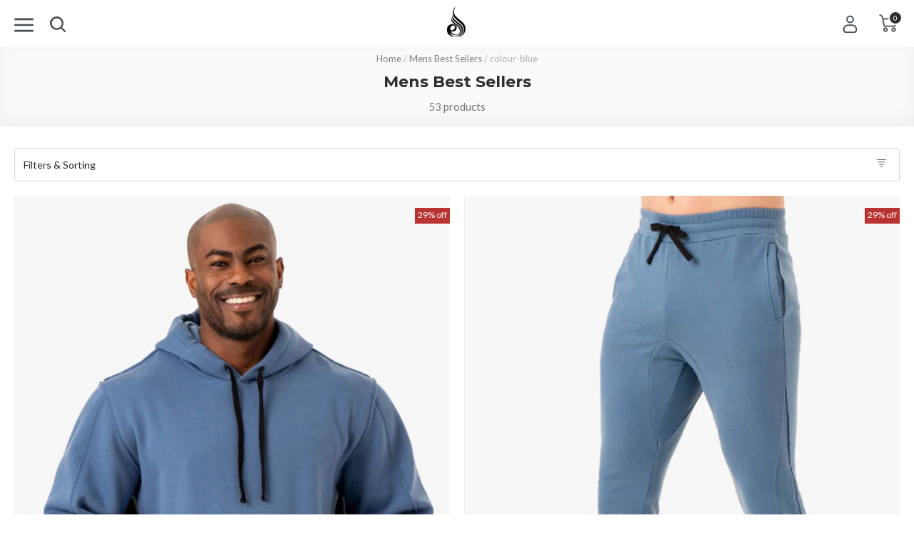

--- FILE ---
content_type: text/html; charset=utf-8
request_url: https://www.ryderwear.com/collections/mens-best-sellers/colour-blue
body_size: 90326
content:
<!doctype html>
<html class="no-js us" lang="en">
  <head>
    
    <meta charset="utf-8">
    <meta http-equiv="X-UA-Compatible" content="IE=edge,chrome=1">
    <meta name="viewport" content="width=device-width,initial-scale=1,maximum-scale=1,user-scalable=0,shrink-to-fit=no">
    <meta name="theme-color" content="#3d4246"><link rel="preconnect" href="https://fonts.googleapis.com">
<link rel="preconnect" href="https://fonts.gstatic.com" crossorigin>
<link href="https://fonts.googleapis.com/css2?family=Montserrat:wght@300;500;700&family=Lato:wght@400;700&display=swap" rel="stylesheet">
 <title>Mens Best Sellers | Ryderwear US - Tagged with colour-blue</title><meta name="robots" content="noindex">
  <meta name="thumbnail" content="//www.ryderwear.com/cdn/shop/collections/mens-best-sellers-769242_medium.jpg?v=1626466389"><meta name="description" content="Your one stop shop for the latest mens gym wear that doesnt compromise on style. Check out your new look now."><meta property="og:type" content="website">
  <meta property="og:title" content="Mens Best Sellers | Ryderwear US"><meta property="og:image" content="http://www.ryderwear.com/cdn/shop/t/4/assets/logo.png?96006">
    <meta property="og:image:secure_url" content="https://www.ryderwear.com/cdn/shop/files/rw_toplogo_desktop_230x_2x_a5303f9e-c367-49fb-9b64-ccd0d71b41e0_800x800.png?v=1613692737"><meta property="og:url" content="https://www.ryderwear.com/collections/mens-best-sellers/colour-blue">
<meta property="og:site_name" content="Ryderwear"><meta name="twitter:site" content="@ryderwear/"><meta name="twitter:card" content="summary"><link rel="icon" href="//www.ryderwear.com/cdn/shop/files/Favicon_32x32.png?v=1614347749" sizes="32x32"><link rel="icon" href="//www.ryderwear.com/cdn/shop/files/Favicon_192x192.png?v=1614347749" sizes="192x192"><link rel="apple-touch-icon" href="//www.ryderwear.com/cdn/shop/files/Favicon_180x180.png?v=1614347749"><link href="//www.ryderwear.com/cdn/shop/t/4/assets/app.scss.css?v=55236470168497712771762234656" rel="stylesheet" type="text/css" media="all" />
<link href="//www.ryderwear.com/cdn/shop/t/4/assets/collection.scss.css?v=41977682027552035771756171340" rel="stylesheet" type="text/css" media="all" />

    <script>var _rw = {};window.zESettings = { webWidget: { chat: { connectOnPageLoad: false } } };var moneyFormat = '${{amount}} USD';</script>

<script>window.performance && window.performance.mark && window.performance.mark('shopify.content_for_header.start');</script><meta name="google-site-verification" content="Wjjwt48epf0QQ3K2m5gjkLv-6g3wwVvJdDnXc9hyR0A">
<meta id="shopify-digital-wallet" name="shopify-digital-wallet" content="/26782686/digital_wallets/dialog">
<meta name="shopify-checkout-api-token" content="93c09a256b05e5a799edc22562b32826">
<meta id="in-context-paypal-metadata" data-shop-id="26782686" data-venmo-supported="false" data-environment="production" data-locale="en_US" data-paypal-v4="true" data-currency="USD">
<link rel="alternate" type="application/atom+xml" title="Feed" href="/collections/mens-best-sellers/colour-blue.atom" />
<link rel="next" href="/collections/mens-best-sellers/colour-blue?page=2">
<link rel="alternate" hreflang="x-default" href="https://www.ryderwear.com/collections/mens-best-sellers/colour-blue">
<link rel="alternate" hreflang="en-UY" href="https://www.ryderwear.com/en-uy/collections/mens-best-sellers/colour-blue">
<link rel="alternate" hreflang="en-VN" href="https://www.ryderwear.com/en-vn/collections/mens-best-sellers/colour-blue">
<link rel="alternate" hreflang="en-AE" href="https://www.ryderwear.com/en-ae/collections/mens-best-sellers/colour-blue">
<link rel="alternate" hreflang="en-AO" href="https://www.ryderwear.com/en-ao/collections/mens-best-sellers/colour-blue">
<link rel="alternate" hreflang="en-AR" href="https://www.ryderwear.com/en-ar/collections/mens-best-sellers/colour-blue">
<link rel="alternate" hreflang="en-BN" href="https://www.ryderwear.com/en-bn/collections/mens-best-sellers/colour-blue">
<link rel="alternate" hreflang="en-BR" href="https://www.ryderwear.com/en-br/collections/mens-best-sellers/colour-blue">
<link rel="alternate" hreflang="en-CA" href="https://www.ryderwear.com/en-ca/collections/mens-best-sellers/colour-blue">
<link rel="alternate" hreflang="en-CL" href="https://www.ryderwear.com/en-cl/collections/mens-best-sellers/colour-blue">
<link rel="alternate" hreflang="en-CN" href="https://www.ryderwear.com/en-cn/collections/mens-best-sellers/colour-blue">
<link rel="alternate" hreflang="en-CO" href="https://www.ryderwear.com/en-co/collections/mens-best-sellers/colour-blue">
<link rel="alternate" hreflang="en-CR" href="https://www.ryderwear.com/en-cr/collections/mens-best-sellers/colour-blue">
<link rel="alternate" hreflang="en-DO" href="https://www.ryderwear.com/en-do/collections/mens-best-sellers/colour-blue">
<link rel="alternate" hreflang="en-EG" href="https://www.ryderwear.com/en-eg/collections/mens-best-sellers/colour-blue">
<link rel="alternate" hreflang="en-FJ" href="https://www.ryderwear.com/en-fj/collections/mens-best-sellers/colour-blue">
<link rel="alternate" hreflang="en-GF" href="https://www.ryderwear.com/en-gf/collections/mens-best-sellers/colour-blue">
<link rel="alternate" hreflang="en-GP" href="https://www.ryderwear.com/en-gp/collections/mens-best-sellers/colour-blue">
<link rel="alternate" hreflang="en-HK" href="https://www.ryderwear.com/en-hk/collections/mens-best-sellers/colour-blue">
<link rel="alternate" hreflang="en-HT" href="https://www.ryderwear.com/en-ht/collections/mens-best-sellers/colour-blue">
<link rel="alternate" hreflang="en-IN" href="https://www.ryderwear.com/en-in/collections/mens-best-sellers/colour-blue">
<link rel="alternate" hreflang="en-JP" href="https://www.ryderwear.com/en-jp/collections/mens-best-sellers/colour-blue">
<link rel="alternate" hreflang="en-KE" href="https://www.ryderwear.com/en-ke/collections/mens-best-sellers/colour-blue">
<link rel="alternate" hreflang="en-KH" href="https://www.ryderwear.com/en-kh/collections/mens-best-sellers/colour-blue">
<link rel="alternate" hreflang="en-KR" href="https://www.ryderwear.com/en-kr/collections/mens-best-sellers/colour-blue">
<link rel="alternate" hreflang="en-KY" href="https://www.ryderwear.com/en-ky/collections/mens-best-sellers/colour-blue">
<link rel="alternate" hreflang="en-MO" href="https://www.ryderwear.com/en-mo/collections/mens-best-sellers/colour-blue">
<link rel="alternate" hreflang="en-MU" href="https://www.ryderwear.com/en-mu/collections/mens-best-sellers/colour-blue">
<link rel="alternate" hreflang="en-MV" href="https://www.ryderwear.com/en-mv/collections/mens-best-sellers/colour-blue">
<link rel="alternate" hreflang="en-MX" href="https://www.ryderwear.com/en-mx/collections/mens-best-sellers/colour-blue">
<link rel="alternate" hreflang="en-MY" href="https://www.ryderwear.com/en-my/collections/mens-best-sellers/colour-blue">
<link rel="alternate" hreflang="en-NG" href="https://www.ryderwear.com/en-ng/collections/mens-best-sellers/colour-blue">
<link rel="alternate" hreflang="en-PE" href="https://www.ryderwear.com/en-pe/collections/mens-best-sellers/colour-blue">
<link rel="alternate" hreflang="en-LK" href="https://www.ryderwear.com/en-lk/collections/mens-best-sellers/colour-blue">
<link rel="alternate" hreflang="en-PK" href="https://www.ryderwear.com/en-pk/collections/mens-best-sellers/colour-blue">
<link rel="alternate" hreflang="en-QA" href="https://www.ryderwear.com/en-qa/collections/mens-best-sellers/colour-blue">
<link rel="alternate" hreflang="en-SG" href="https://www.ryderwear.com/en-sg/collections/mens-best-sellers/colour-blue">
<link rel="alternate" hreflang="en-TH" href="https://www.ryderwear.com/en-th/collections/mens-best-sellers/colour-blue">
<link rel="alternate" hreflang="en-TW" href="https://www.ryderwear.com/en-tw/collections/mens-best-sellers/colour-blue">
<link rel="alternate" hreflang="en-VE" href="https://www.ryderwear.com/en-ve/collections/mens-best-sellers/colour-blue">
<link rel="alternate" hreflang="en-ZA" href="https://www.ryderwear.com/en-za/collections/mens-best-sellers/colour-blue">
<link rel="alternate" hreflang="en-NC" href="https://www.ryderwear.com/en-nc/collections/mens-best-sellers/colour-blue">
<link rel="alternate" hreflang="en-PH" href="https://www.ryderwear.com/en-ph/collections/mens-best-sellers/colour-blue">
<link rel="alternate" hreflang="en-BH" href="https://www.ryderwear.com/en-bh/collections/mens-best-sellers/colour-blue">
<link rel="alternate" hreflang="en-GH" href="https://www.ryderwear.com/en-gh/collections/mens-best-sellers/colour-blue">
<link rel="alternate" hreflang="en-JO" href="https://www.ryderwear.com/en-jo/collections/mens-best-sellers/colour-blue">
<link rel="alternate" hreflang="en-KW" href="https://www.ryderwear.com/en-kw/collections/mens-best-sellers/colour-blue">
<link rel="alternate" hreflang="en-OM" href="https://www.ryderwear.com/en-om/collections/mens-best-sellers/colour-blue">
<link rel="alternate" hreflang="en-AG" href="https://www.ryderwear.com/en-ag/collections/mens-best-sellers/colour-blue">
<link rel="alternate" hreflang="en-AI" href="https://www.ryderwear.com/en-ai/collections/mens-best-sellers/colour-blue">
<link rel="alternate" hreflang="en-AM" href="https://www.ryderwear.com/en-am/collections/mens-best-sellers/colour-blue">
<link rel="alternate" hreflang="en-AW" href="https://www.ryderwear.com/en-aw/collections/mens-best-sellers/colour-blue">
<link rel="alternate" hreflang="en-BA" href="https://www.ryderwear.com/en-ba/collections/mens-best-sellers/colour-blue">
<link rel="alternate" hreflang="en-BB" href="https://www.ryderwear.com/en-bb/collections/mens-best-sellers/colour-blue">
<link rel="alternate" hreflang="en-BD" href="https://www.ryderwear.com/en-bd/collections/mens-best-sellers/colour-blue">
<link rel="alternate" hreflang="en-BF" href="https://www.ryderwear.com/en-bf/collections/mens-best-sellers/colour-blue">
<link rel="alternate" hreflang="en-BJ" href="https://www.ryderwear.com/en-bj/collections/mens-best-sellers/colour-blue">
<link rel="alternate" hreflang="en-BO" href="https://www.ryderwear.com/en-bo/collections/mens-best-sellers/colour-blue">
<link rel="alternate" hreflang="en-BS" href="https://www.ryderwear.com/en-bs/collections/mens-best-sellers/colour-blue">
<link rel="alternate" hreflang="en-BT" href="https://www.ryderwear.com/en-bt/collections/mens-best-sellers/colour-blue">
<link rel="alternate" hreflang="en-BW" href="https://www.ryderwear.com/en-bw/collections/mens-best-sellers/colour-blue">
<link rel="alternate" hreflang="en-BZ" href="https://www.ryderwear.com/en-bz/collections/mens-best-sellers/colour-blue">
<link rel="alternate" hreflang="en-CI" href="https://www.ryderwear.com/en-ci/collections/mens-best-sellers/colour-blue">
<link rel="alternate" hreflang="en-CK" href="https://www.ryderwear.com/en-ck/collections/mens-best-sellers/colour-blue">
<link rel="alternate" hreflang="en-CM" href="https://www.ryderwear.com/en-cm/collections/mens-best-sellers/colour-blue">
<link rel="alternate" hreflang="en-CV" href="https://www.ryderwear.com/en-cv/collections/mens-best-sellers/colour-blue">
<link rel="alternate" hreflang="en-DJ" href="https://www.ryderwear.com/en-dj/collections/mens-best-sellers/colour-blue">
<link rel="alternate" hreflang="en-DM" href="https://www.ryderwear.com/en-dm/collections/mens-best-sellers/colour-blue">
<link rel="alternate" hreflang="en-DZ" href="https://www.ryderwear.com/en-dz/collections/mens-best-sellers/colour-blue">
<link rel="alternate" hreflang="en-EC" href="https://www.ryderwear.com/en-ec/collections/mens-best-sellers/colour-blue">
<link rel="alternate" hreflang="en-ET" href="https://www.ryderwear.com/en-et/collections/mens-best-sellers/colour-blue">
<link rel="alternate" hreflang="en-FK" href="https://www.ryderwear.com/en-fk/collections/mens-best-sellers/colour-blue">
<link rel="alternate" hreflang="en-FO" href="https://www.ryderwear.com/en-fo/collections/mens-best-sellers/colour-blue">
<link rel="alternate" hreflang="en-GA" href="https://www.ryderwear.com/en-ga/collections/mens-best-sellers/colour-blue">
<link rel="alternate" hreflang="en-GD" href="https://www.ryderwear.com/en-gd/collections/mens-best-sellers/colour-blue">
<link rel="alternate" hreflang="en-GL" href="https://www.ryderwear.com/en-gl/collections/mens-best-sellers/colour-blue">
<link rel="alternate" hreflang="en-GN" href="https://www.ryderwear.com/en-gn/collections/mens-best-sellers/colour-blue">
<link rel="alternate" hreflang="en-GQ" href="https://www.ryderwear.com/en-gq/collections/mens-best-sellers/colour-blue">
<link rel="alternate" hreflang="en-GW" href="https://www.ryderwear.com/en-gw/collections/mens-best-sellers/colour-blue">
<link rel="alternate" hreflang="en-GY" href="https://www.ryderwear.com/en-gy/collections/mens-best-sellers/colour-blue">
<link rel="alternate" hreflang="en-HN" href="https://www.ryderwear.com/en-hn/collections/mens-best-sellers/colour-blue">
<link rel="alternate" hreflang="en-ID" href="https://www.ryderwear.com/en-id/collections/mens-best-sellers/colour-blue">
<link rel="alternate" hreflang="en-JM" href="https://www.ryderwear.com/en-jm/collections/mens-best-sellers/colour-blue">
<link rel="alternate" hreflang="en-KI" href="https://www.ryderwear.com/en-ki/collections/mens-best-sellers/colour-blue">
<link rel="alternate" hreflang="en-KM" href="https://www.ryderwear.com/en-km/collections/mens-best-sellers/colour-blue">
<link rel="alternate" hreflang="en-KN" href="https://www.ryderwear.com/en-kn/collections/mens-best-sellers/colour-blue">
<link rel="alternate" hreflang="en-LA" href="https://www.ryderwear.com/en-la/collections/mens-best-sellers/colour-blue">
<link rel="alternate" hreflang="en-LC" href="https://www.ryderwear.com/en-lc/collections/mens-best-sellers/colour-blue">
<link rel="alternate" hreflang="en-LS" href="https://www.ryderwear.com/en-ls/collections/mens-best-sellers/colour-blue">
<link rel="alternate" hreflang="en-MG" href="https://www.ryderwear.com/en-mg/collections/mens-best-sellers/colour-blue">
<link rel="alternate" hreflang="en-MN" href="https://www.ryderwear.com/en-mn/collections/mens-best-sellers/colour-blue">
<link rel="alternate" hreflang="en-MQ" href="https://www.ryderwear.com/en-mq/collections/mens-best-sellers/colour-blue">
<link rel="alternate" hreflang="en-MS" href="https://www.ryderwear.com/en-ms/collections/mens-best-sellers/colour-blue">
<link rel="alternate" hreflang="en-MW" href="https://www.ryderwear.com/en-mw/collections/mens-best-sellers/colour-blue">
<link rel="alternate" hreflang="en-NA" href="https://www.ryderwear.com/en-na/collections/mens-best-sellers/colour-blue">
<link rel="alternate" hreflang="en-NI" href="https://www.ryderwear.com/en-ni/collections/mens-best-sellers/colour-blue">
<link rel="alternate" hreflang="en-NP" href="https://www.ryderwear.com/en-np/collections/mens-best-sellers/colour-blue">
<link rel="alternate" hreflang="en-NR" href="https://www.ryderwear.com/en-nr/collections/mens-best-sellers/colour-blue">
<link rel="alternate" hreflang="en-NU" href="https://www.ryderwear.com/en-nu/collections/mens-best-sellers/colour-blue">
<link rel="alternate" hreflang="en-PA" href="https://www.ryderwear.com/en-pa/collections/mens-best-sellers/colour-blue">
<link rel="alternate" hreflang="en-PG" href="https://www.ryderwear.com/en-pg/collections/mens-best-sellers/colour-blue">
<link rel="alternate" hreflang="en-PY" href="https://www.ryderwear.com/en-py/collections/mens-best-sellers/colour-blue">
<link rel="alternate" hreflang="en-SA" href="https://www.ryderwear.com/en-sa/collections/mens-best-sellers/colour-blue">
<link rel="alternate" hreflang="en-SB" href="https://www.ryderwear.com/en-sb/collections/mens-best-sellers/colour-blue">
<link rel="alternate" hreflang="en-SC" href="https://www.ryderwear.com/en-sc/collections/mens-best-sellers/colour-blue">
<link rel="alternate" hreflang="en-SL" href="https://www.ryderwear.com/en-sl/collections/mens-best-sellers/colour-blue">
<link rel="alternate" hreflang="en-SN" href="https://www.ryderwear.com/en-sn/collections/mens-best-sellers/colour-blue">
<link rel="alternate" hreflang="en-SR" href="https://www.ryderwear.com/en-sr/collections/mens-best-sellers/colour-blue">
<link rel="alternate" hreflang="en-ST" href="https://www.ryderwear.com/en-st/collections/mens-best-sellers/colour-blue">
<link rel="alternate" hreflang="en-SV" href="https://www.ryderwear.com/en-sv/collections/mens-best-sellers/colour-blue">
<link rel="alternate" hreflang="en-TC" href="https://www.ryderwear.com/en-tc/collections/mens-best-sellers/colour-blue">
<link rel="alternate" hreflang="en-TG" href="https://www.ryderwear.com/en-tg/collections/mens-best-sellers/colour-blue">
<link rel="alternate" hreflang="en-TM" href="https://www.ryderwear.com/en-tm/collections/mens-best-sellers/colour-blue">
<link rel="alternate" hreflang="en-TN" href="https://www.ryderwear.com/en-tn/collections/mens-best-sellers/colour-blue">
<link rel="alternate" hreflang="en-TO" href="https://www.ryderwear.com/en-to/collections/mens-best-sellers/colour-blue">
<link rel="alternate" hreflang="en-TT" href="https://www.ryderwear.com/en-tt/collections/mens-best-sellers/colour-blue">
<link rel="alternate" hreflang="en-TV" href="https://www.ryderwear.com/en-tv/collections/mens-best-sellers/colour-blue">
<link rel="alternate" hreflang="en-TZ" href="https://www.ryderwear.com/en-tz/collections/mens-best-sellers/colour-blue">
<link rel="alternate" hreflang="en-UG" href="https://www.ryderwear.com/en-ug/collections/mens-best-sellers/colour-blue">
<link rel="alternate" hreflang="en-VC" href="https://www.ryderwear.com/en-vc/collections/mens-best-sellers/colour-blue">
<link rel="alternate" hreflang="en-VG" href="https://www.ryderwear.com/en-vg/collections/mens-best-sellers/colour-blue">
<link rel="alternate" hreflang="en-VU" href="https://www.ryderwear.com/en-vu/collections/mens-best-sellers/colour-blue">
<link rel="alternate" hreflang="en-ZM" href="https://www.ryderwear.com/en-zm/collections/mens-best-sellers/colour-blue">
<link rel="alternate" hreflang="en-GT" href="https://www.ryderwear.com/en-gt/collections/mens-best-sellers/colour-blue">
<link rel="alternate" hreflang="en-MZ" href="https://www.ryderwear.com/en-mz/collections/mens-best-sellers/colour-blue">
<link rel="alternate" hreflang="en-RW" href="https://www.ryderwear.com/en-rw/collections/mens-best-sellers/colour-blue">
<link rel="alternate" hreflang="en-TD" href="https://www.ryderwear.com/en-td/collections/mens-best-sellers/colour-blue">
<link rel="alternate" hreflang="en-MF" href="https://www.ryderwear.com/en-mf/collections/mens-best-sellers/colour-blue">
<link rel="alternate" hreflang="en-CW" href="https://www.ryderwear.com/en-cw/collections/mens-best-sellers/colour-blue">
<link rel="alternate" hreflang="en-NZ" href="https://www.ryderwear.com/en-nz/collections/mens-best-sellers/colour-blue">
<link rel="alternate" hreflang="en-MA" href="https://www.ryderwear.com/en-ma/collections/mens-best-sellers/colour-blue">
<link rel="alternate" hreflang="en-US" href="https://www.ryderwear.com/collections/mens-best-sellers/colour-blue">
<link rel="alternate" type="application/json+oembed" href="https://www.ryderwear.com/collections/mens-best-sellers/colour-blue.oembed">
<script async="async" src="/checkouts/internal/preloads.js?locale=en-US"></script>
<script id="shopify-features" type="application/json">{"accessToken":"93c09a256b05e5a799edc22562b32826","betas":["rich-media-storefront-analytics"],"domain":"www.ryderwear.com","predictiveSearch":true,"shopId":26782686,"locale":"en"}</script>
<script>var Shopify = Shopify || {};
Shopify.shop = "ryderwear-us.myshopify.com";
Shopify.locale = "en";
Shopify.currency = {"active":"USD","rate":"1.0"};
Shopify.country = "US";
Shopify.theme = {"name":"Launch Pad C - New checkout","id":33388462123,"schema_name":"Ryderwear","schema_version":"2.5","theme_store_id":796,"role":"main"};
Shopify.theme.handle = "null";
Shopify.theme.style = {"id":null,"handle":null};
Shopify.cdnHost = "www.ryderwear.com/cdn";
Shopify.routes = Shopify.routes || {};
Shopify.routes.root = "/";</script>
<script type="module">!function(o){(o.Shopify=o.Shopify||{}).modules=!0}(window);</script>
<script>!function(o){function n(){var o=[];function n(){o.push(Array.prototype.slice.apply(arguments))}return n.q=o,n}var t=o.Shopify=o.Shopify||{};t.loadFeatures=n(),t.autoloadFeatures=n()}(window);</script>
<script id="shop-js-analytics" type="application/json">{"pageType":"collection"}</script>
<script defer="defer" async type="module" src="//www.ryderwear.com/cdn/shopifycloud/shop-js/modules/v2/client.init-shop-cart-sync_D0dqhulL.en.esm.js"></script>
<script defer="defer" async type="module" src="//www.ryderwear.com/cdn/shopifycloud/shop-js/modules/v2/chunk.common_CpVO7qML.esm.js"></script>
<script type="module">
  await import("//www.ryderwear.com/cdn/shopifycloud/shop-js/modules/v2/client.init-shop-cart-sync_D0dqhulL.en.esm.js");
await import("//www.ryderwear.com/cdn/shopifycloud/shop-js/modules/v2/chunk.common_CpVO7qML.esm.js");

  window.Shopify.SignInWithShop?.initShopCartSync?.({"fedCMEnabled":true,"windoidEnabled":true});

</script>
<script>(function() {
  var isLoaded = false;
  function asyncLoad() {
    if (isLoaded) return;
    isLoaded = true;
    var urls = ["https:\/\/app.kiwisizing.com\/web\/js\/dist\/kiwiSizing\/plugin\/SizingPlugin.prod.js?v=329\u0026shop=ryderwear-us.myshopify.com","\/\/cdn.shopify.com\/proxy\/a6346ecb9803317700057285ba06f4c4a1884f5a18eb79bea124d4baa127b825\/s.pandect.es\/scripts\/pandectes-core.js?shop=ryderwear-us.myshopify.com\u0026sp-cache-control=cHVibGljLCBtYXgtYWdlPTkwMA","https:\/\/shopify.rakutenadvertising.io\/rakuten_advertising.js?shop=ryderwear-us.myshopify.com","https:\/\/tag.rmp.rakuten.com\/124832.ct.js?shop=ryderwear-us.myshopify.com","https:\/\/crossborder-integration.global-e.com\/resources\/js\/app?shop=ryderwear-us.myshopify.com","\/\/cdn.shopify.com\/proxy\/ccff1fbfaed6c3d5c0c4943711cda39c70eeef1bff1d9b0e3ee71bc758181761\/web.global-e.com\/merchant\/storefrontattributes?merchantid=1126\u0026shop=ryderwear-us.myshopify.com\u0026sp-cache-control=cHVibGljLCBtYXgtYWdlPTkwMA","https:\/\/static.shipwill.com\/insurance.js?shop=ryderwear-us.myshopify.com","https:\/\/cdn.hextom.com\/js\/eventpromotionbar.js?shop=ryderwear-us.myshopify.com","https:\/\/searchanise-ef84.kxcdn.com\/widgets\/shopify\/init.js?a=4B5Q4o2Q8j\u0026shop=ryderwear-us.myshopify.com","https:\/\/my.fpcdn.me\/embed\/shopify\/ryderwear-us.myshopify.com\/embed.js?v=1762803134\u0026shop=ryderwear-us.myshopify.com"];
    for (var i = 0; i < urls.length; i++) {
      var s = document.createElement('script');
      s.type = 'text/javascript';
      s.async = true;
      s.src = urls[i];
      var x = document.getElementsByTagName('script')[0];
      x.parentNode.insertBefore(s, x);
    }
  };
  if(window.attachEvent) {
    window.attachEvent('onload', asyncLoad);
  } else {
    window.addEventListener('load', asyncLoad, false);
  }
})();</script>
<script id="__st">var __st={"a":26782686,"offset":37800,"reqid":"83ac3783-1a39-441f-9776-e31299ce82af-1765234058","pageurl":"www.ryderwear.com\/collections\/mens-best-sellers\/colour-blue","u":"f39fd9d1f300","p":"collection","rtyp":"collection","rid":60842704939};</script>
<script>window.ShopifyPaypalV4VisibilityTracking = true;</script>
<script id="form-persister">!function(){'use strict';const t='contact',e='new_comment',n=[[t,t],['blogs',e],['comments',e],[t,'customer']],o='password',r='form_key',c=['recaptcha-v3-token','g-recaptcha-response','h-captcha-response',o],s=()=>{try{return window.sessionStorage}catch{return}},i='__shopify_v',u=t=>t.elements[r],a=function(){const t=[...n].map((([t,e])=>`form[action*='/${t}']:not([data-nocaptcha='true']) input[name='form_type'][value='${e}']`)).join(',');var e;return e=t,()=>e?[...document.querySelectorAll(e)].map((t=>t.form)):[]}();function m(t){const e=u(t);a().includes(t)&&(!e||!e.value)&&function(t){try{if(!s())return;!function(t){const e=s();if(!e)return;const n=u(t);if(!n)return;const o=n.value;o&&e.removeItem(o)}(t);const e=Array.from(Array(32),(()=>Math.random().toString(36)[2])).join('');!function(t,e){u(t)||t.append(Object.assign(document.createElement('input'),{type:'hidden',name:r})),t.elements[r].value=e}(t,e),function(t,e){const n=s();if(!n)return;const r=[...t.querySelectorAll(`input[type='${o}']`)].map((({name:t})=>t)),u=[...c,...r],a={};for(const[o,c]of new FormData(t).entries())u.includes(o)||(a[o]=c);n.setItem(e,JSON.stringify({[i]:1,action:t.action,data:a}))}(t,e)}catch(e){console.error('failed to persist form',e)}}(t)}const f=t=>{if('true'===t.dataset.persistBound)return;const e=function(t,e){const n=function(t){return'function'==typeof t.submit?t.submit:HTMLFormElement.prototype.submit}(t).bind(t);return function(){let t;return()=>{t||(t=!0,(()=>{try{e(),n()}catch(t){(t=>{console.error('form submit failed',t)})(t)}})(),setTimeout((()=>t=!1),250))}}()}(t,(()=>{m(t)}));!function(t,e){if('function'==typeof t.submit&&'function'==typeof e)try{t.submit=e}catch{}}(t,e),t.addEventListener('submit',(t=>{t.preventDefault(),e()})),t.dataset.persistBound='true'};!function(){function t(t){const e=(t=>{const e=t.target;return e instanceof HTMLFormElement?e:e&&e.form})(t);e&&m(e)}document.addEventListener('submit',t),document.addEventListener('DOMContentLoaded',(()=>{const e=a();for(const t of e)f(t);var n;n=document.body,new window.MutationObserver((t=>{for(const e of t)if('childList'===e.type&&e.addedNodes.length)for(const t of e.addedNodes)1===t.nodeType&&'FORM'===t.tagName&&a().includes(t)&&f(t)})).observe(n,{childList:!0,subtree:!0,attributes:!1}),document.removeEventListener('submit',t)}))}()}();</script>
<script integrity="sha256-52AcMU7V7pcBOXWImdc/TAGTFKeNjmkeM1Pvks/DTgc=" data-source-attribution="shopify.loadfeatures" defer="defer" src="//www.ryderwear.com/cdn/shopifycloud/storefront/assets/storefront/load_feature-81c60534.js" crossorigin="anonymous"></script>
<script data-source-attribution="shopify.dynamic_checkout.dynamic.init">var Shopify=Shopify||{};Shopify.PaymentButton=Shopify.PaymentButton||{isStorefrontPortableWallets:!0,init:function(){window.Shopify.PaymentButton.init=function(){};var t=document.createElement("script");t.src="https://www.ryderwear.com/cdn/shopifycloud/portable-wallets/latest/portable-wallets.en.js",t.type="module",document.head.appendChild(t)}};
</script>
<script data-source-attribution="shopify.dynamic_checkout.buyer_consent">
  function portableWalletsHideBuyerConsent(e){var t=document.getElementById("shopify-buyer-consent"),n=document.getElementById("shopify-subscription-policy-button");t&&n&&(t.classList.add("hidden"),t.setAttribute("aria-hidden","true"),n.removeEventListener("click",e))}function portableWalletsShowBuyerConsent(e){var t=document.getElementById("shopify-buyer-consent"),n=document.getElementById("shopify-subscription-policy-button");t&&n&&(t.classList.remove("hidden"),t.removeAttribute("aria-hidden"),n.addEventListener("click",e))}window.Shopify?.PaymentButton&&(window.Shopify.PaymentButton.hideBuyerConsent=portableWalletsHideBuyerConsent,window.Shopify.PaymentButton.showBuyerConsent=portableWalletsShowBuyerConsent);
</script>
<script data-source-attribution="shopify.dynamic_checkout.cart.bootstrap">document.addEventListener("DOMContentLoaded",(function(){function t(){return document.querySelector("shopify-accelerated-checkout-cart, shopify-accelerated-checkout")}if(t())Shopify.PaymentButton.init();else{new MutationObserver((function(e,n){t()&&(Shopify.PaymentButton.init(),n.disconnect())})).observe(document.body,{childList:!0,subtree:!0})}}));
</script>
<link id="shopify-accelerated-checkout-styles" rel="stylesheet" media="screen" href="https://www.ryderwear.com/cdn/shopifycloud/portable-wallets/latest/accelerated-checkout-backwards-compat.css" crossorigin="anonymous">
<style id="shopify-accelerated-checkout-cart">
        #shopify-buyer-consent {
  margin-top: 1em;
  display: inline-block;
  width: 100%;
}

#shopify-buyer-consent.hidden {
  display: none;
}

#shopify-subscription-policy-button {
  background: none;
  border: none;
  padding: 0;
  text-decoration: underline;
  font-size: inherit;
  cursor: pointer;
}

#shopify-subscription-policy-button::before {
  box-shadow: none;
}

      </style>

<script>window.performance && window.performance.mark && window.performance.mark('shopify.content_for_header.end');</script>
<!-- rel="canonical" -->
  <!-- BEGIN app block: shopify://apps/klaviyo-email-marketing-sms/blocks/klaviyo-onsite-embed/2632fe16-c075-4321-a88b-50b567f42507 -->












  <script async src="https://static.klaviyo.com/onsite/js/RGR6jV/klaviyo.js?company_id=RGR6jV"></script>
  <script>!function(){if(!window.klaviyo){window._klOnsite=window._klOnsite||[];try{window.klaviyo=new Proxy({},{get:function(n,i){return"push"===i?function(){var n;(n=window._klOnsite).push.apply(n,arguments)}:function(){for(var n=arguments.length,o=new Array(n),w=0;w<n;w++)o[w]=arguments[w];var t="function"==typeof o[o.length-1]?o.pop():void 0,e=new Promise((function(n){window._klOnsite.push([i].concat(o,[function(i){t&&t(i),n(i)}]))}));return e}}})}catch(n){window.klaviyo=window.klaviyo||[],window.klaviyo.push=function(){var n;(n=window._klOnsite).push.apply(n,arguments)}}}}();</script>

  




  <script>
    window.klaviyoReviewsProductDesignMode = false
  </script>



  <!-- BEGIN app snippet: customer-hub-data --><script>
  if (!window.customerHub) {
    window.customerHub = {};
  }
  window.customerHub.storefrontRoutes = {
    login: "/account/login?return_url=%2F%23k-hub",
    register: "/account/register?return_url=%2F%23k-hub",
    logout: "/account/logout",
    profile: "/account",
    addresses: "/account/addresses",
  };
  
  window.customerHub.userId = null;
  
  window.customerHub.storeDomain = "ryderwear-us.myshopify.com";

  

  
    window.customerHub.storeLocale = {
        currentLanguage: 'en',
        currentCountry: 'US',
        availableLanguages: [
          
            {
              iso_code: 'en',
              endonym_name: 'English'
            }
          
        ],
        availableCountries: [
          
            {
              iso_code: 'DZ',
              name: 'Algeria',
              currency_code: 'DZD'
            },
          
            {
              iso_code: 'AO',
              name: 'Angola',
              currency_code: 'AOA'
            },
          
            {
              iso_code: 'AI',
              name: 'Anguilla',
              currency_code: 'XCD'
            },
          
            {
              iso_code: 'AG',
              name: 'Antigua &amp; Barbuda',
              currency_code: 'XCD'
            },
          
            {
              iso_code: 'AR',
              name: 'Argentina',
              currency_code: 'ARS'
            },
          
            {
              iso_code: 'AM',
              name: 'Armenia',
              currency_code: 'AMD'
            },
          
            {
              iso_code: 'AW',
              name: 'Aruba',
              currency_code: 'AWG'
            },
          
            {
              iso_code: 'BS',
              name: 'Bahamas',
              currency_code: 'BSD'
            },
          
            {
              iso_code: 'BH',
              name: 'Bahrain',
              currency_code: 'USD'
            },
          
            {
              iso_code: 'BD',
              name: 'Bangladesh',
              currency_code: 'BDT'
            },
          
            {
              iso_code: 'BB',
              name: 'Barbados',
              currency_code: 'BBD'
            },
          
            {
              iso_code: 'BZ',
              name: 'Belize',
              currency_code: 'BZD'
            },
          
            {
              iso_code: 'BJ',
              name: 'Benin',
              currency_code: 'XOF'
            },
          
            {
              iso_code: 'BT',
              name: 'Bhutan',
              currency_code: 'USD'
            },
          
            {
              iso_code: 'BO',
              name: 'Bolivia',
              currency_code: 'BOB'
            },
          
            {
              iso_code: 'BA',
              name: 'Bosnia &amp; Herzegovina',
              currency_code: 'BAM'
            },
          
            {
              iso_code: 'BW',
              name: 'Botswana',
              currency_code: 'BWP'
            },
          
            {
              iso_code: 'BR',
              name: 'Brazil',
              currency_code: 'BRL'
            },
          
            {
              iso_code: 'VG',
              name: 'British Virgin Islands',
              currency_code: 'USD'
            },
          
            {
              iso_code: 'BN',
              name: 'Brunei',
              currency_code: 'BND'
            },
          
            {
              iso_code: 'BF',
              name: 'Burkina Faso',
              currency_code: 'XOF'
            },
          
            {
              iso_code: 'KH',
              name: 'Cambodia',
              currency_code: 'KHR'
            },
          
            {
              iso_code: 'CM',
              name: 'Cameroon',
              currency_code: 'XAF'
            },
          
            {
              iso_code: 'CA',
              name: 'Canada',
              currency_code: 'CAD'
            },
          
            {
              iso_code: 'CV',
              name: 'Cape Verde',
              currency_code: 'CVE'
            },
          
            {
              iso_code: 'KY',
              name: 'Cayman Islands',
              currency_code: 'KYD'
            },
          
            {
              iso_code: 'TD',
              name: 'Chad',
              currency_code: 'XAF'
            },
          
            {
              iso_code: 'CL',
              name: 'Chile',
              currency_code: 'CLP'
            },
          
            {
              iso_code: 'CN',
              name: 'China',
              currency_code: 'CNY'
            },
          
            {
              iso_code: 'CO',
              name: 'Colombia',
              currency_code: 'COP'
            },
          
            {
              iso_code: 'KM',
              name: 'Comoros',
              currency_code: 'KMF'
            },
          
            {
              iso_code: 'CK',
              name: 'Cook Islands',
              currency_code: 'NZD'
            },
          
            {
              iso_code: 'CR',
              name: 'Costa Rica',
              currency_code: 'CRC'
            },
          
            {
              iso_code: 'CI',
              name: 'Côte d’Ivoire',
              currency_code: 'XOF'
            },
          
            {
              iso_code: 'CW',
              name: 'Curaçao',
              currency_code: 'USD'
            },
          
            {
              iso_code: 'DJ',
              name: 'Djibouti',
              currency_code: 'DJF'
            },
          
            {
              iso_code: 'DM',
              name: 'Dominica',
              currency_code: 'XCD'
            },
          
            {
              iso_code: 'DO',
              name: 'Dominican Republic',
              currency_code: 'DOP'
            },
          
            {
              iso_code: 'EC',
              name: 'Ecuador',
              currency_code: 'USD'
            },
          
            {
              iso_code: 'EG',
              name: 'Egypt',
              currency_code: 'EGP'
            },
          
            {
              iso_code: 'SV',
              name: 'El Salvador',
              currency_code: 'USD'
            },
          
            {
              iso_code: 'GQ',
              name: 'Equatorial Guinea',
              currency_code: 'XAF'
            },
          
            {
              iso_code: 'ET',
              name: 'Ethiopia',
              currency_code: 'ETB'
            },
          
            {
              iso_code: 'FK',
              name: 'Falkland Islands',
              currency_code: 'FKP'
            },
          
            {
              iso_code: 'FO',
              name: 'Faroe Islands',
              currency_code: 'DKK'
            },
          
            {
              iso_code: 'FJ',
              name: 'Fiji',
              currency_code: 'FJD'
            },
          
            {
              iso_code: 'GF',
              name: 'French Guiana',
              currency_code: 'EUR'
            },
          
            {
              iso_code: 'GA',
              name: 'Gabon',
              currency_code: 'USD'
            },
          
            {
              iso_code: 'GH',
              name: 'Ghana',
              currency_code: 'USD'
            },
          
            {
              iso_code: 'GL',
              name: 'Greenland',
              currency_code: 'DKK'
            },
          
            {
              iso_code: 'GD',
              name: 'Grenada',
              currency_code: 'XCD'
            },
          
            {
              iso_code: 'GP',
              name: 'Guadeloupe',
              currency_code: 'EUR'
            },
          
            {
              iso_code: 'GT',
              name: 'Guatemala',
              currency_code: 'GTQ'
            },
          
            {
              iso_code: 'GN',
              name: 'Guinea',
              currency_code: 'GNF'
            },
          
            {
              iso_code: 'GW',
              name: 'Guinea-Bissau',
              currency_code: 'XOF'
            },
          
            {
              iso_code: 'GY',
              name: 'Guyana',
              currency_code: 'GYD'
            },
          
            {
              iso_code: 'HT',
              name: 'Haiti',
              currency_code: 'HTG'
            },
          
            {
              iso_code: 'HN',
              name: 'Honduras',
              currency_code: 'HNL'
            },
          
            {
              iso_code: 'HK',
              name: 'Hong Kong SAR',
              currency_code: 'HKD'
            },
          
            {
              iso_code: 'IN',
              name: 'India',
              currency_code: 'INR'
            },
          
            {
              iso_code: 'ID',
              name: 'Indonesia',
              currency_code: 'IDR'
            },
          
            {
              iso_code: 'JM',
              name: 'Jamaica',
              currency_code: 'JMD'
            },
          
            {
              iso_code: 'JP',
              name: 'Japan',
              currency_code: 'JPY'
            },
          
            {
              iso_code: 'JO',
              name: 'Jordan',
              currency_code: 'USD'
            },
          
            {
              iso_code: 'KE',
              name: 'Kenya',
              currency_code: 'KES'
            },
          
            {
              iso_code: 'KI',
              name: 'Kiribati',
              currency_code: 'USD'
            },
          
            {
              iso_code: 'KW',
              name: 'Kuwait',
              currency_code: 'USD'
            },
          
            {
              iso_code: 'LA',
              name: 'Laos',
              currency_code: 'LAK'
            },
          
            {
              iso_code: 'LS',
              name: 'Lesotho',
              currency_code: 'LSL'
            },
          
            {
              iso_code: 'MO',
              name: 'Macao SAR',
              currency_code: 'MOP'
            },
          
            {
              iso_code: 'MG',
              name: 'Madagascar',
              currency_code: 'USD'
            },
          
            {
              iso_code: 'MW',
              name: 'Malawi',
              currency_code: 'MWK'
            },
          
            {
              iso_code: 'MY',
              name: 'Malaysia',
              currency_code: 'MYR'
            },
          
            {
              iso_code: 'MV',
              name: 'Maldives',
              currency_code: 'MVR'
            },
          
            {
              iso_code: 'MQ',
              name: 'Martinique',
              currency_code: 'EUR'
            },
          
            {
              iso_code: 'MU',
              name: 'Mauritius',
              currency_code: 'MUR'
            },
          
            {
              iso_code: 'MX',
              name: 'Mexico',
              currency_code: 'MXN'
            },
          
            {
              iso_code: 'MN',
              name: 'Mongolia',
              currency_code: 'MNT'
            },
          
            {
              iso_code: 'MS',
              name: 'Montserrat',
              currency_code: 'XCD'
            },
          
            {
              iso_code: 'MA',
              name: 'Morocco',
              currency_code: 'MAD'
            },
          
            {
              iso_code: 'MZ',
              name: 'Mozambique',
              currency_code: 'MZN'
            },
          
            {
              iso_code: 'NA',
              name: 'Namibia',
              currency_code: 'NAD'
            },
          
            {
              iso_code: 'NR',
              name: 'Nauru',
              currency_code: 'AUD'
            },
          
            {
              iso_code: 'NP',
              name: 'Nepal',
              currency_code: 'NPR'
            },
          
            {
              iso_code: 'NC',
              name: 'New Caledonia',
              currency_code: 'XPF'
            },
          
            {
              iso_code: 'NZ',
              name: 'New Zealand',
              currency_code: 'NZD'
            },
          
            {
              iso_code: 'NI',
              name: 'Nicaragua',
              currency_code: 'NIO'
            },
          
            {
              iso_code: 'NG',
              name: 'Nigeria',
              currency_code: 'NGN'
            },
          
            {
              iso_code: 'NU',
              name: 'Niue',
              currency_code: 'NZD'
            },
          
            {
              iso_code: 'OM',
              name: 'Oman',
              currency_code: 'USD'
            },
          
            {
              iso_code: 'PK',
              name: 'Pakistan',
              currency_code: 'PKR'
            },
          
            {
              iso_code: 'PA',
              name: 'Panama',
              currency_code: 'USD'
            },
          
            {
              iso_code: 'PG',
              name: 'Papua New Guinea',
              currency_code: 'PGK'
            },
          
            {
              iso_code: 'PY',
              name: 'Paraguay',
              currency_code: 'PYG'
            },
          
            {
              iso_code: 'PE',
              name: 'Peru',
              currency_code: 'PEN'
            },
          
            {
              iso_code: 'PH',
              name: 'Philippines',
              currency_code: 'PHP'
            },
          
            {
              iso_code: 'QA',
              name: 'Qatar',
              currency_code: 'QAR'
            },
          
            {
              iso_code: 'RW',
              name: 'Rwanda',
              currency_code: 'RWF'
            },
          
            {
              iso_code: 'ST',
              name: 'São Tomé &amp; Príncipe',
              currency_code: 'STD'
            },
          
            {
              iso_code: 'SA',
              name: 'Saudi Arabia',
              currency_code: 'SAR'
            },
          
            {
              iso_code: 'SN',
              name: 'Senegal',
              currency_code: 'XOF'
            },
          
            {
              iso_code: 'SC',
              name: 'Seychelles',
              currency_code: 'SCR'
            },
          
            {
              iso_code: 'SL',
              name: 'Sierra Leone',
              currency_code: 'SLL'
            },
          
            {
              iso_code: 'SG',
              name: 'Singapore',
              currency_code: 'SGD'
            },
          
            {
              iso_code: 'SB',
              name: 'Solomon Islands',
              currency_code: 'SBD'
            },
          
            {
              iso_code: 'ZA',
              name: 'South Africa',
              currency_code: 'ZAR'
            },
          
            {
              iso_code: 'KR',
              name: 'South Korea',
              currency_code: 'KRW'
            },
          
            {
              iso_code: 'LK',
              name: 'Sri Lanka',
              currency_code: 'LKR'
            },
          
            {
              iso_code: 'KN',
              name: 'St. Kitts &amp; Nevis',
              currency_code: 'XCD'
            },
          
            {
              iso_code: 'LC',
              name: 'St. Lucia',
              currency_code: 'XCD'
            },
          
            {
              iso_code: 'MF',
              name: 'St. Martin',
              currency_code: 'EUR'
            },
          
            {
              iso_code: 'VC',
              name: 'St. Vincent &amp; Grenadines',
              currency_code: 'XCD'
            },
          
            {
              iso_code: 'SR',
              name: 'Suriname',
              currency_code: 'SRD'
            },
          
            {
              iso_code: 'TW',
              name: 'Taiwan',
              currency_code: 'TWD'
            },
          
            {
              iso_code: 'TZ',
              name: 'Tanzania',
              currency_code: 'TZS'
            },
          
            {
              iso_code: 'TH',
              name: 'Thailand',
              currency_code: 'THB'
            },
          
            {
              iso_code: 'TG',
              name: 'Togo',
              currency_code: 'XOF'
            },
          
            {
              iso_code: 'TO',
              name: 'Tonga',
              currency_code: 'TOP'
            },
          
            {
              iso_code: 'TT',
              name: 'Trinidad &amp; Tobago',
              currency_code: 'TTD'
            },
          
            {
              iso_code: 'TN',
              name: 'Tunisia',
              currency_code: 'USD'
            },
          
            {
              iso_code: 'TM',
              name: 'Turkmenistan',
              currency_code: 'USD'
            },
          
            {
              iso_code: 'TC',
              name: 'Turks &amp; Caicos Islands',
              currency_code: 'USD'
            },
          
            {
              iso_code: 'TV',
              name: 'Tuvalu',
              currency_code: 'AUD'
            },
          
            {
              iso_code: 'UG',
              name: 'Uganda',
              currency_code: 'UGX'
            },
          
            {
              iso_code: 'AE',
              name: 'United Arab Emirates',
              currency_code: 'AED'
            },
          
            {
              iso_code: 'US',
              name: 'United States',
              currency_code: 'USD'
            },
          
            {
              iso_code: 'UY',
              name: 'Uruguay',
              currency_code: 'UYU'
            },
          
            {
              iso_code: 'VU',
              name: 'Vanuatu',
              currency_code: 'VUV'
            },
          
            {
              iso_code: 'VE',
              name: 'Venezuela',
              currency_code: 'USD'
            },
          
            {
              iso_code: 'VN',
              name: 'Vietnam',
              currency_code: 'VND'
            },
          
            {
              iso_code: 'ZM',
              name: 'Zambia',
              currency_code: 'ZMW'
            }
          
        ]
    };
  
</script>
<!-- END app snippet -->
  <!-- BEGIN app snippet: customer-hub-localization-form-injection --><div style="display: none">
  <localization-form>
  <form method="post" action="/localization" id="localization_form" accept-charset="UTF-8" class="shopify-localization-form" enctype="multipart/form-data"><input type="hidden" name="form_type" value="localization" /><input type="hidden" name="utf8" value="✓" /><input type="hidden" name="_method" value="put" /><input type="hidden" name="return_to" value="/collections/mens-best-sellers/colour-blue" />
    <input type="hidden" id="CustomerHubLanguageCodeSelector" name="language_code" value="en" />
    <input type="hidden" id="CustomerHubCountryCodeSelector" name="country_code" value="US" />
  </form>
  </localization-form>
</div><!-- END app snippet -->





<!-- END app block --><link href="https://cdn.shopify.com/extensions/019afeba-e5a5-7618-8f66-56be77dd994d/in-cart-upsell-821/assets/index.css" rel="stylesheet" type="text/css" media="all">
<link href="https://monorail-edge.shopifysvc.com" rel="dns-prefetch">
<script>(function(){if ("sendBeacon" in navigator && "performance" in window) {try {var session_token_from_headers = performance.getEntriesByType('navigation')[0].serverTiming.find(x => x.name == '_s').description;} catch {var session_token_from_headers = undefined;}var session_cookie_matches = document.cookie.match(/_shopify_s=([^;]*)/);var session_token_from_cookie = session_cookie_matches && session_cookie_matches.length === 2 ? session_cookie_matches[1] : "";var session_token = session_token_from_headers || session_token_from_cookie || "";function handle_abandonment_event(e) {var entries = performance.getEntries().filter(function(entry) {return /monorail-edge.shopifysvc.com/.test(entry.name);});if (!window.abandonment_tracked && entries.length === 0) {window.abandonment_tracked = true;var currentMs = Date.now();var navigation_start = performance.timing.navigationStart;var payload = {shop_id: 26782686,url: window.location.href,navigation_start,duration: currentMs - navigation_start,session_token,page_type: "collection"};window.navigator.sendBeacon("https://monorail-edge.shopifysvc.com/v1/produce", JSON.stringify({schema_id: "online_store_buyer_site_abandonment/1.1",payload: payload,metadata: {event_created_at_ms: currentMs,event_sent_at_ms: currentMs}}));}}window.addEventListener('pagehide', handle_abandonment_event);}}());</script>
<script id="web-pixels-manager-setup">(function e(e,d,r,n,o){if(void 0===o&&(o={}),!Boolean(null===(a=null===(i=window.Shopify)||void 0===i?void 0:i.analytics)||void 0===a?void 0:a.replayQueue)){var i,a;window.Shopify=window.Shopify||{};var t=window.Shopify;t.analytics=t.analytics||{};var s=t.analytics;s.replayQueue=[],s.publish=function(e,d,r){return s.replayQueue.push([e,d,r]),!0};try{self.performance.mark("wpm:start")}catch(e){}var l=function(){var e={modern:/Edge?\/(1{2}[4-9]|1[2-9]\d|[2-9]\d{2}|\d{4,})\.\d+(\.\d+|)|Firefox\/(1{2}[4-9]|1[2-9]\d|[2-9]\d{2}|\d{4,})\.\d+(\.\d+|)|Chrom(ium|e)\/(9{2}|\d{3,})\.\d+(\.\d+|)|(Maci|X1{2}).+ Version\/(15\.\d+|(1[6-9]|[2-9]\d|\d{3,})\.\d+)([,.]\d+|)( \(\w+\)|)( Mobile\/\w+|) Safari\/|Chrome.+OPR\/(9{2}|\d{3,})\.\d+\.\d+|(CPU[ +]OS|iPhone[ +]OS|CPU[ +]iPhone|CPU IPhone OS|CPU iPad OS)[ +]+(15[._]\d+|(1[6-9]|[2-9]\d|\d{3,})[._]\d+)([._]\d+|)|Android:?[ /-](13[3-9]|1[4-9]\d|[2-9]\d{2}|\d{4,})(\.\d+|)(\.\d+|)|Android.+Firefox\/(13[5-9]|1[4-9]\d|[2-9]\d{2}|\d{4,})\.\d+(\.\d+|)|Android.+Chrom(ium|e)\/(13[3-9]|1[4-9]\d|[2-9]\d{2}|\d{4,})\.\d+(\.\d+|)|SamsungBrowser\/([2-9]\d|\d{3,})\.\d+/,legacy:/Edge?\/(1[6-9]|[2-9]\d|\d{3,})\.\d+(\.\d+|)|Firefox\/(5[4-9]|[6-9]\d|\d{3,})\.\d+(\.\d+|)|Chrom(ium|e)\/(5[1-9]|[6-9]\d|\d{3,})\.\d+(\.\d+|)([\d.]+$|.*Safari\/(?![\d.]+ Edge\/[\d.]+$))|(Maci|X1{2}).+ Version\/(10\.\d+|(1[1-9]|[2-9]\d|\d{3,})\.\d+)([,.]\d+|)( \(\w+\)|)( Mobile\/\w+|) Safari\/|Chrome.+OPR\/(3[89]|[4-9]\d|\d{3,})\.\d+\.\d+|(CPU[ +]OS|iPhone[ +]OS|CPU[ +]iPhone|CPU IPhone OS|CPU iPad OS)[ +]+(10[._]\d+|(1[1-9]|[2-9]\d|\d{3,})[._]\d+)([._]\d+|)|Android:?[ /-](13[3-9]|1[4-9]\d|[2-9]\d{2}|\d{4,})(\.\d+|)(\.\d+|)|Mobile Safari.+OPR\/([89]\d|\d{3,})\.\d+\.\d+|Android.+Firefox\/(13[5-9]|1[4-9]\d|[2-9]\d{2}|\d{4,})\.\d+(\.\d+|)|Android.+Chrom(ium|e)\/(13[3-9]|1[4-9]\d|[2-9]\d{2}|\d{4,})\.\d+(\.\d+|)|Android.+(UC? ?Browser|UCWEB|U3)[ /]?(15\.([5-9]|\d{2,})|(1[6-9]|[2-9]\d|\d{3,})\.\d+)\.\d+|SamsungBrowser\/(5\.\d+|([6-9]|\d{2,})\.\d+)|Android.+MQ{2}Browser\/(14(\.(9|\d{2,})|)|(1[5-9]|[2-9]\d|\d{3,})(\.\d+|))(\.\d+|)|K[Aa][Ii]OS\/(3\.\d+|([4-9]|\d{2,})\.\d+)(\.\d+|)/},d=e.modern,r=e.legacy,n=navigator.userAgent;return n.match(d)?"modern":n.match(r)?"legacy":"unknown"}(),u="modern"===l?"modern":"legacy",c=(null!=n?n:{modern:"",legacy:""})[u],f=function(e){return[e.baseUrl,"/wpm","/b",e.hashVersion,"modern"===e.buildTarget?"m":"l",".js"].join("")}({baseUrl:d,hashVersion:r,buildTarget:u}),m=function(e){var d=e.version,r=e.bundleTarget,n=e.surface,o=e.pageUrl,i=e.monorailEndpoint;return{emit:function(e){var a=e.status,t=e.errorMsg,s=(new Date).getTime(),l=JSON.stringify({metadata:{event_sent_at_ms:s},events:[{schema_id:"web_pixels_manager_load/3.1",payload:{version:d,bundle_target:r,page_url:o,status:a,surface:n,error_msg:t},metadata:{event_created_at_ms:s}}]});if(!i)return console&&console.warn&&console.warn("[Web Pixels Manager] No Monorail endpoint provided, skipping logging."),!1;try{return self.navigator.sendBeacon.bind(self.navigator)(i,l)}catch(e){}var u=new XMLHttpRequest;try{return u.open("POST",i,!0),u.setRequestHeader("Content-Type","text/plain"),u.send(l),!0}catch(e){return console&&console.warn&&console.warn("[Web Pixels Manager] Got an unhandled error while logging to Monorail."),!1}}}}({version:r,bundleTarget:l,surface:e.surface,pageUrl:self.location.href,monorailEndpoint:e.monorailEndpoint});try{o.browserTarget=l,function(e){var d=e.src,r=e.async,n=void 0===r||r,o=e.onload,i=e.onerror,a=e.sri,t=e.scriptDataAttributes,s=void 0===t?{}:t,l=document.createElement("script"),u=document.querySelector("head"),c=document.querySelector("body");if(l.async=n,l.src=d,a&&(l.integrity=a,l.crossOrigin="anonymous"),s)for(var f in s)if(Object.prototype.hasOwnProperty.call(s,f))try{l.dataset[f]=s[f]}catch(e){}if(o&&l.addEventListener("load",o),i&&l.addEventListener("error",i),u)u.appendChild(l);else{if(!c)throw new Error("Did not find a head or body element to append the script");c.appendChild(l)}}({src:f,async:!0,onload:function(){if(!function(){var e,d;return Boolean(null===(d=null===(e=window.Shopify)||void 0===e?void 0:e.analytics)||void 0===d?void 0:d.initialized)}()){var d=window.webPixelsManager.init(e)||void 0;if(d){var r=window.Shopify.analytics;r.replayQueue.forEach((function(e){var r=e[0],n=e[1],o=e[2];d.publishCustomEvent(r,n,o)})),r.replayQueue=[],r.publish=d.publishCustomEvent,r.visitor=d.visitor,r.initialized=!0}}},onerror:function(){return m.emit({status:"failed",errorMsg:"".concat(f," has failed to load")})},sri:function(e){var d=/^sha384-[A-Za-z0-9+/=]+$/;return"string"==typeof e&&d.test(e)}(c)?c:"",scriptDataAttributes:o}),m.emit({status:"loading"})}catch(e){m.emit({status:"failed",errorMsg:(null==e?void 0:e.message)||"Unknown error"})}}})({shopId: 26782686,storefrontBaseUrl: "https://www.ryderwear.com",extensionsBaseUrl: "https://extensions.shopifycdn.com/cdn/shopifycloud/web-pixels-manager",monorailEndpoint: "https://monorail-edge.shopifysvc.com/unstable/produce_batch",surface: "storefront-renderer",enabledBetaFlags: ["2dca8a86"],webPixelsConfigList: [{"id":"724566098","configuration":"{\"accountID\":\"RGR6jV\",\"webPixelConfig\":\"eyJlbmFibGVBZGRlZFRvQ2FydEV2ZW50cyI6IHRydWV9\"}","eventPayloadVersion":"v1","runtimeContext":"STRICT","scriptVersion":"38467485f3310bb99134344dc061e3c4","type":"APP","apiClientId":123074,"privacyPurposes":["ANALYTICS","MARKETING"],"dataSharingAdjustments":{"protectedCustomerApprovalScopes":["read_customer_address","read_customer_email","read_customer_name","read_customer_personal_data","read_customer_phone"]}},{"id":"518258770","configuration":"{\"yotpoStoreId\":\"SEyNGftG5t33RqznOFoJ468xsuTf8XScTzWvi0Hr\"}","eventPayloadVersion":"v1","runtimeContext":"STRICT","scriptVersion":"8bb37a256888599d9a3d57f0551d3859","type":"APP","apiClientId":70132,"privacyPurposes":["ANALYTICS","MARKETING","SALE_OF_DATA"],"dataSharingAdjustments":{"protectedCustomerApprovalScopes":["read_customer_address","read_customer_email","read_customer_name","read_customer_personal_data","read_customer_phone"]}},{"id":"503808082","configuration":"{\"swymApiEndpoint\":\"https:\/\/swymstore-v3premium-01.swymrelay.com\",\"swymTier\":\"v3premium-01\"}","eventPayloadVersion":"v1","runtimeContext":"STRICT","scriptVersion":"5b6f6917e306bc7f24523662663331c0","type":"APP","apiClientId":1350849,"privacyPurposes":["ANALYTICS","MARKETING","PREFERENCES"],"dataSharingAdjustments":{"protectedCustomerApprovalScopes":["read_customer_email","read_customer_name","read_customer_personal_data","read_customer_phone"]}},{"id":"311361618","configuration":"{\"config\":\"{\\\"pixel_id\\\":\\\"G-D28WBJKXGP\\\",\\\"gtag_events\\\":[{\\\"type\\\":\\\"purchase\\\",\\\"action_label\\\":\\\"G-D28WBJKXGP\\\"},{\\\"type\\\":\\\"page_view\\\",\\\"action_label\\\":\\\"G-D28WBJKXGP\\\"},{\\\"type\\\":\\\"view_item\\\",\\\"action_label\\\":\\\"G-D28WBJKXGP\\\"},{\\\"type\\\":\\\"search\\\",\\\"action_label\\\":\\\"G-D28WBJKXGP\\\"},{\\\"type\\\":\\\"add_to_cart\\\",\\\"action_label\\\":\\\"G-D28WBJKXGP\\\"},{\\\"type\\\":\\\"begin_checkout\\\",\\\"action_label\\\":\\\"G-D28WBJKXGP\\\"},{\\\"type\\\":\\\"add_payment_info\\\",\\\"action_label\\\":\\\"G-D28WBJKXGP\\\"}],\\\"enable_monitoring_mode\\\":false}\"}","eventPayloadVersion":"v1","runtimeContext":"OPEN","scriptVersion":"b2a88bafab3e21179ed38636efcd8a93","type":"APP","apiClientId":1780363,"privacyPurposes":[],"dataSharingAdjustments":{"protectedCustomerApprovalScopes":["read_customer_address","read_customer_email","read_customer_name","read_customer_personal_data","read_customer_phone"]}},{"id":"281182290","configuration":"{\"pixelCode\":\"CR8I24RC77U1HBNCRJTG\"}","eventPayloadVersion":"v1","runtimeContext":"STRICT","scriptVersion":"22e92c2ad45662f435e4801458fb78cc","type":"APP","apiClientId":4383523,"privacyPurposes":["ANALYTICS","MARKETING","SALE_OF_DATA"],"dataSharingAdjustments":{"protectedCustomerApprovalScopes":["read_customer_address","read_customer_email","read_customer_name","read_customer_personal_data","read_customer_phone"]}},{"id":"259719250","configuration":"{\"loggingEnabled\":\"false\", \"ranMid\":\"49122\", \"serverPixelEnabled\":\"true\"}","eventPayloadVersion":"v1","runtimeContext":"STRICT","scriptVersion":"67876d85c0116003a8f8eee2de1601f3","type":"APP","apiClientId":2531653,"privacyPurposes":["ANALYTICS"],"dataSharingAdjustments":{"protectedCustomerApprovalScopes":["read_customer_address","read_customer_personal_data"]}},{"id":"186744914","configuration":"{\"accountId\":\"Global-e\",\"merchantId\":\"1126\",\"baseApiUrl\":\"https:\/\/checkout-service.global-e.com\/api\/v1\",\"siteId\":\"7ce243a1e1a2\",\"BorderfreeMetaCAPIEnabled\":\"False\",\"FT_IsLegacyAnalyticsSDKEnabled\":\"True\",\"FT_IsAnalyticsSDKEnabled\":\"False\",\"CDNUrl\":\"https:\/\/webservices.global-e.com\/\",\"BfGoogleAdsEnabled\":\"false\"}","eventPayloadVersion":"v1","runtimeContext":"STRICT","scriptVersion":"4af8ef69ceed61f6ebb36c9d89db0d0d","type":"APP","apiClientId":5806573,"privacyPurposes":["SALE_OF_DATA"],"dataSharingAdjustments":{"protectedCustomerApprovalScopes":["read_customer_address","read_customer_email","read_customer_name","read_customer_personal_data","read_customer_phone"]}},{"id":"172294226","configuration":"{\"apiKey\":\"4B5Q4o2Q8j\", \"host\":\"searchserverapi.com\"}","eventPayloadVersion":"v1","runtimeContext":"STRICT","scriptVersion":"5559ea45e47b67d15b30b79e7c6719da","type":"APP","apiClientId":578825,"privacyPurposes":["ANALYTICS"],"dataSharingAdjustments":{"protectedCustomerApprovalScopes":["read_customer_personal_data"]}},{"id":"147193938","configuration":"{\"pixel_id\":\"1579884552243790\",\"pixel_type\":\"facebook_pixel\",\"metaapp_system_user_token\":\"-\"}","eventPayloadVersion":"v1","runtimeContext":"OPEN","scriptVersion":"ca16bc87fe92b6042fbaa3acc2fbdaa6","type":"APP","apiClientId":2329312,"privacyPurposes":["ANALYTICS","MARKETING","SALE_OF_DATA"],"dataSharingAdjustments":{"protectedCustomerApprovalScopes":["read_customer_address","read_customer_email","read_customer_name","read_customer_personal_data","read_customer_phone"]}},{"id":"26673234","eventPayloadVersion":"1","runtimeContext":"LAX","scriptVersion":"24","type":"CUSTOM","privacyPurposes":["ANALYTICS","MARKETING","SALE_OF_DATA"],"name":"RW Events"},{"id":"shopify-app-pixel","configuration":"{}","eventPayloadVersion":"v1","runtimeContext":"STRICT","scriptVersion":"0450","apiClientId":"shopify-pixel","type":"APP","privacyPurposes":["ANALYTICS","MARKETING"]},{"id":"shopify-custom-pixel","eventPayloadVersion":"v1","runtimeContext":"LAX","scriptVersion":"0450","apiClientId":"shopify-pixel","type":"CUSTOM","privacyPurposes":["ANALYTICS","MARKETING"]}],isMerchantRequest: false,initData: {"shop":{"name":"Ryderwear","paymentSettings":{"currencyCode":"USD"},"myshopifyDomain":"ryderwear-us.myshopify.com","countryCode":"AU","storefrontUrl":"https:\/\/www.ryderwear.com"},"customer":null,"cart":null,"checkout":null,"productVariants":[],"purchasingCompany":null},},"https://www.ryderwear.com/cdn","ae1676cfwd2530674p4253c800m34e853cb",{"modern":"","legacy":""},{"shopId":"26782686","storefrontBaseUrl":"https:\/\/www.ryderwear.com","extensionBaseUrl":"https:\/\/extensions.shopifycdn.com\/cdn\/shopifycloud\/web-pixels-manager","surface":"storefront-renderer","enabledBetaFlags":"[\"2dca8a86\"]","isMerchantRequest":"false","hashVersion":"ae1676cfwd2530674p4253c800m34e853cb","publish":"custom","events":"[[\"page_viewed\",{}],[\"collection_viewed\",{\"collection\":{\"id\":\"60842704939\",\"title\":\"Mens Best Sellers\",\"productVariants\":[{\"price\":{\"amount\":67.0,\"currencyCode\":\"USD\"},\"product\":{\"title\":\"Force Pullover Hoodie - Blue\",\"vendor\":\"Ryderwear\",\"id\":\"6730673225810\",\"untranslatedTitle\":\"Force Pullover Hoodie - Blue\",\"url\":\"\/products\/force-pullover-hoodie-blue\",\"type\":\"Clothing\"},\"id\":\"39620242014290\",\"image\":{\"src\":\"\/\/www.ryderwear.com\/cdn\/shop\/products\/force-pullover-hoodie-blue-clothing-ryderwear-113301.jpg?v=1633420518\"},\"sku\":\"FORHOD-BLU-S\",\"title\":\"S\",\"untranslatedTitle\":\"S\"},{\"price\":{\"amount\":60.0,\"currencyCode\":\"USD\"},\"product\":{\"title\":\"Force Track Pant - Blue\",\"vendor\":\"Ryderwear\",\"id\":\"6730674077778\",\"untranslatedTitle\":\"Force Track Pant - Blue\",\"url\":\"\/products\/force-track-pant-blue\",\"type\":\"Clothing\"},\"id\":\"39620243980370\",\"image\":{\"src\":\"\/\/www.ryderwear.com\/cdn\/shop\/products\/force-track-pant-blue-clothing-ryderwear-737383.jpg?v=1634725731\"},\"sku\":\"FORTRP-BLU-S\",\"title\":\"S\",\"untranslatedTitle\":\"S\"},{\"price\":{\"amount\":46.0,\"currencyCode\":\"USD\"},\"product\":{\"title\":\"Limitless Track Short - Ice Blue\",\"vendor\":\"Ryderwear\",\"id\":\"6871013556306\",\"untranslatedTitle\":\"Limitless Track Short - Ice Blue\",\"url\":\"\/products\/limitless-track-short-ice-blue\",\"type\":\"Clothing\"},\"id\":\"39913738403922\",\"image\":{\"src\":\"\/\/www.ryderwear.com\/cdn\/shop\/products\/limitless-track-short-ice-blue-clothing-ryderwear-515584.jpg?v=1651034616\"},\"sku\":\"LIMTRS-ICE-S\",\"title\":\"S\",\"untranslatedTitle\":\"S\"},{\"price\":{\"amount\":50.0,\"currencyCode\":\"USD\"},\"product\":{\"title\":\"Energy Stringer - Petrol\",\"vendor\":\"Ryderwear\",\"id\":\"7388123660370\",\"untranslatedTitle\":\"Energy Stringer - Petrol\",\"url\":\"\/products\/energy-stringer-petrol\",\"type\":\"Clothing\"},\"id\":\"41189626052690\",\"image\":{\"src\":\"\/\/www.ryderwear.com\/cdn\/shop\/files\/energy-stringer-petrol-clothing-ryderwear-234943.jpg?v=1726224925\"},\"sku\":\"EGYSTR-PET-XS\",\"title\":\"XS\",\"untranslatedTitle\":\"XS\"},{\"price\":{\"amount\":59.0,\"currencyCode\":\"USD\"},\"product\":{\"title\":\"Dynamic Gym Short - Petrol\",\"vendor\":\"Ryderwear\",\"id\":\"7032127488082\",\"untranslatedTitle\":\"Dynamic Gym Short - Petrol\",\"url\":\"\/products\/dynamic-gym-short-petrol\",\"type\":\"Clothing\"},\"id\":\"40629699772498\",\"image\":{\"src\":\"\/\/www.ryderwear.com\/cdn\/shop\/products\/dynamic-gym-short-petrol-clothing-ryderwear-403990.jpg?v=1671075466\"},\"sku\":\"DYNSHO-PET-XS\",\"title\":\"XS\",\"untranslatedTitle\":\"XS\"},{\"price\":{\"amount\":35.0,\"currencyCode\":\"USD\"},\"product\":{\"title\":\"Pursuit Stringer - Denim Blue\",\"vendor\":\"Ryderwear\",\"id\":\"7255062380626\",\"untranslatedTitle\":\"Pursuit Stringer - Denim Blue\",\"url\":\"\/products\/pursuit-stringer-denim-blue\",\"type\":\"Clothing\"},\"id\":\"40798117789778\",\"image\":{\"src\":\"\/\/www.ryderwear.com\/cdn\/shop\/files\/pursuit-stringer-denim-blue-clothing-ryderwear-147320.jpg?v=1710991221\"},\"sku\":\"PR2TBK-DBL-XS\",\"title\":\"XS\",\"untranslatedTitle\":\"XS\"},{\"price\":{\"amount\":85.0,\"currencyCode\":\"USD\"},\"product\":{\"title\":\"Endurance Track Pants - Denim Blue\",\"vendor\":\"Ryderwear\",\"id\":\"7373481443410\",\"untranslatedTitle\":\"Endurance Track Pants - Denim Blue\",\"url\":\"\/products\/endurance-track-pants-denim-blue\",\"type\":\"Clothing\"},\"id\":\"41121891287122\",\"image\":{\"src\":\"\/\/www.ryderwear.com\/cdn\/shop\/files\/endurance-track-pants-denim-blue-clothing-ryderwear-553535.jpg?v=1721985159\"},\"sku\":\"ENDPNT-DBL-XS\",\"title\":\"XS\",\"untranslatedTitle\":\"XS\"},{\"price\":{\"amount\":59.0,\"currencyCode\":\"USD\"},\"product\":{\"title\":\"Advance Mesh Short - Steel Blue\",\"vendor\":\"Ryderwear\",\"id\":\"7396845027410\",\"untranslatedTitle\":\"Advance Mesh Short - Steel Blue\",\"url\":\"\/products\/advance-mesh-short-steel-blue\",\"type\":\"Clothing\"},\"id\":\"41235252117586\",\"image\":{\"src\":\"\/\/www.ryderwear.com\/cdn\/shop\/files\/advance-mesh-short-steel-blue-clothing-ryderwear-821597.jpg?v=1729157798\"},\"sku\":\"ADVMSH-SBL-XS\",\"title\":\"XS\",\"untranslatedTitle\":\"XS\"},{\"price\":{\"amount\":60.0,\"currencyCode\":\"USD\"},\"product\":{\"title\":\"Emerge Track Pant - Navy\",\"vendor\":\"Ryderwear\",\"id\":\"7113537192018\",\"untranslatedTitle\":\"Emerge Track Pant - Navy\",\"url\":\"\/products\/emerge-track-pant-navy\",\"type\":\"Clothing\"},\"id\":\"40421084135506\",\"image\":{\"src\":\"\/\/www.ryderwear.com\/cdn\/shop\/products\/emerge-track-pant-navy-clothing-ryderwear-713629.jpg?v=1683601775\"},\"sku\":\"EMGTRP-NVY-S\",\"title\":\"S\",\"untranslatedTitle\":\"S\"},{\"price\":{\"amount\":37.0,\"currencyCode\":\"USD\"},\"product\":{\"title\":\"Pursuit Tank - Denim Blue\",\"vendor\":\"Ryderwear\",\"id\":\"7255062610002\",\"untranslatedTitle\":\"Pursuit Tank - Denim Blue\",\"url\":\"\/products\/pursuit-tank-denim-blue\",\"type\":\"Clothing\"},\"id\":\"40798119231570\",\"image\":{\"src\":\"\/\/www.ryderwear.com\/cdn\/shop\/files\/pursuit-tank-denim-blue-clothing-ryderwear-704007.jpg?v=1710991117\"},\"sku\":\"PR2TNK-DBL-XS\",\"title\":\"XS\",\"untranslatedTitle\":\"XS\"},{\"price\":{\"amount\":41.0,\"currencyCode\":\"USD\"},\"product\":{\"title\":\"Terrain Mesh Gym Shorts - Ice Blue\",\"vendor\":\"Ryderwear\",\"id\":\"7074823503954\",\"untranslatedTitle\":\"Terrain Mesh Gym Shorts - Ice Blue\",\"url\":\"\/products\/terrain-mesh-gym-shorts-ice-blue\",\"type\":\"Clothing\"},\"id\":\"40350274322514\",\"image\":{\"src\":\"\/\/www.ryderwear.com\/cdn\/shop\/products\/terrain-mesh-gym-shorts-ice-blue-clothing-ryderwear-936282.jpg?v=1677119528\"},\"sku\":\"TERGSH-ICE-S\",\"title\":\"S\",\"untranslatedTitle\":\"S\"},{\"price\":{\"amount\":65.0,\"currencyCode\":\"USD\"},\"product\":{\"title\":\"Throwback Fleece Oversized T-Shirt - Petrol\",\"vendor\":\"Ryderwear\",\"id\":\"7396844372050\",\"untranslatedTitle\":\"Throwback Fleece Oversized T-Shirt - Petrol\",\"url\":\"\/products\/throwback-fleece-oversized-t-shirt-petrol\",\"type\":\"Clothing\"},\"id\":\"41235250085970\",\"image\":{\"src\":\"\/\/www.ryderwear.com\/cdn\/shop\/files\/throwback-fleece-oversized-t-shirt-petrol-clothing-ryderwear-786042.jpg?v=1729158133\"},\"sku\":\"TBKOFT-PET-XS\",\"title\":\"XS\",\"untranslatedTitle\":\"XS\"},{\"price\":{\"amount\":46.0,\"currencyCode\":\"USD\"},\"product\":{\"title\":\"Soft Tech Oversized T-Shirt - Blue Marl\",\"vendor\":\"Ryderwear\",\"id\":\"7183226044498\",\"untranslatedTitle\":\"Soft Tech Oversized T-Shirt - Blue Marl\",\"url\":\"\/products\/soft-tech-oversized-t-shirt-blue-marl\",\"type\":\"Clothing\"},\"id\":\"40588825722962\",\"image\":{\"src\":\"\/\/www.ryderwear.com\/cdn\/shop\/files\/soft-tech-oversized-t-shirt-blue-marl-clothing-ryderwear-262525.jpg?v=1698805182\"},\"sku\":\"MOLOST-BLU-XS\",\"title\":\"XS\",\"untranslatedTitle\":\"XS\"},{\"price\":{\"amount\":65.0,\"currencyCode\":\"USD\"},\"product\":{\"title\":\"Throwback Fleece Oversized T-Shirt - Indigo Blue\",\"vendor\":\"Ryderwear\",\"id\":\"7396844273746\",\"untranslatedTitle\":\"Throwback Fleece Oversized T-Shirt - Indigo Blue\",\"url\":\"\/products\/throwback-fleece-oversized-t-shirt-indigo-blue\",\"type\":\"Clothing\"},\"id\":\"41235249758290\",\"image\":{\"src\":\"\/\/www.ryderwear.com\/cdn\/shop\/files\/throwback-fleece-oversized-t-shirt-indigo-blue-clothing-ryderwear-349178.jpg?v=1729157350\"},\"sku\":\"TBKOFT-IDB-XS\",\"title\":\"XS\",\"untranslatedTitle\":\"XS\"},{\"price\":{\"amount\":85.0,\"currencyCode\":\"USD\"},\"product\":{\"title\":\"Energy Track Pants - Petrol\",\"vendor\":\"Ryderwear\",\"id\":\"7388126117970\",\"untranslatedTitle\":\"Energy Track Pants - Petrol\",\"url\":\"\/products\/energy-track-pants-petrol\",\"type\":\"Clothing\"},\"id\":\"41189639979090\",\"image\":{\"src\":\"\/\/www.ryderwear.com\/cdn\/shop\/files\/energy-track-pants-petrol-clothing-ryderwear-598361.jpg?v=1726223799\"},\"sku\":\"EGYTRP-PET-XS\",\"title\":\"XS\",\"untranslatedTitle\":\"XS\"},{\"price\":{\"amount\":59.0,\"currencyCode\":\"USD\"},\"product\":{\"title\":\"Soft Tech Regular T-Shirt - Denim Blue\",\"vendor\":\"Ryderwear\",\"id\":\"7396842438738\",\"untranslatedTitle\":\"Soft Tech Regular T-Shirt - Denim Blue\",\"url\":\"\/products\/soft-tech-regular-t-shirt-denim-blue\",\"type\":\"Clothing\"},\"id\":\"41235243761746\",\"image\":{\"src\":\"\/\/www.ryderwear.com\/cdn\/shop\/files\/soft-tech-regular-t-shirt-denim-blue-clothing-ryderwear-454900.jpg?v=1743050657\"},\"sku\":\"MOLSHI-DBL-XS\",\"title\":\"XS\",\"untranslatedTitle\":\"XS\"},{\"price\":{\"amount\":60.0,\"currencyCode\":\"USD\"},\"product\":{\"title\":\"Pursuit Gym Track Pants - Denim Blue\",\"vendor\":\"Ryderwear\",\"id\":\"7255063494738\",\"untranslatedTitle\":\"Pursuit Gym Track Pants - Denim Blue\",\"url\":\"\/products\/pursuit-gym-track-pants-denim-blue\",\"type\":\"Clothing\"},\"id\":\"40798125424722\",\"image\":{\"src\":\"\/\/www.ryderwear.com\/cdn\/shop\/files\/pursuit-gym-track-pants-denim-blue-clothing-ryderwear-721820.jpg?v=1710990247\"},\"sku\":\"PR2TRP-DBL-XS\",\"title\":\"XS\",\"untranslatedTitle\":\"XS\"},{\"price\":{\"amount\":35.0,\"currencyCode\":\"USD\"},\"product\":{\"title\":\"Dynamic Stringer T-Back - Petrol\",\"vendor\":\"Ryderwear\",\"id\":\"7032126472274\",\"untranslatedTitle\":\"Dynamic Stringer T-Back - Petrol\",\"url\":\"\/products\/dynamic-stringer-t-back-petrol\",\"type\":\"Clothing\"},\"id\":\"40273721032786\",\"image\":{\"src\":\"\/\/www.ryderwear.com\/cdn\/shop\/products\/dynamic-stringer-t-back-petrol-clothing-ryderwear-113812.jpg?v=1671075017\"},\"sku\":\"DYNTBK-PET-S\",\"title\":\"S\",\"untranslatedTitle\":\"S\"},{\"price\":{\"amount\":65.0,\"currencyCode\":\"USD\"},\"product\":{\"title\":\"Adapt 5\\\" Training Short - Petrol\",\"vendor\":\"Ryderwear\",\"id\":\"7396845224018\",\"untranslatedTitle\":\"Adapt 5\\\" Training Short - Petrol\",\"url\":\"\/products\/adapt-5-training-short-petrol\",\"type\":\"Clothing\"},\"id\":\"41235252707410\",\"image\":{\"src\":\"\/\/www.ryderwear.com\/cdn\/shop\/files\/adapt-5-training-short-petrol-clothing-ryderwear-457010.jpg?v=1729156059\"},\"sku\":\"A45TRS-PET-XS\",\"title\":\"XS\",\"untranslatedTitle\":\"XS\"},{\"price\":{\"amount\":46.0,\"currencyCode\":\"USD\"},\"product\":{\"title\":\"Pursuit Fleece T-Shirt - Denim Blue\",\"vendor\":\"Ryderwear\",\"id\":\"7255064772690\",\"untranslatedTitle\":\"Pursuit Fleece T-Shirt - Denim Blue\",\"url\":\"\/products\/pursuit-fleece-t-shirt-denim-blue\",\"type\":\"Clothing\"},\"id\":\"40798129324114\",\"image\":{\"src\":\"\/\/www.ryderwear.com\/cdn\/shop\/files\/pursuit-fleece-t-shirt-denim-blue-clothing-ryderwear-390848.jpg?v=1710990385\"},\"sku\":\"PR2FTS-DBL-XS\",\"title\":\"XS\",\"untranslatedTitle\":\"XS\"},{\"price\":{\"amount\":46.0,\"currencyCode\":\"USD\"},\"product\":{\"title\":\"Endurance Track Shorts - Petrol\",\"vendor\":\"Ryderwear\",\"id\":\"7147502174290\",\"untranslatedTitle\":\"Endurance Track Shorts - Petrol\",\"url\":\"\/products\/endurance-track-shorts-petrol\",\"type\":\"Clothing\"},\"id\":\"40503169450066\",\"image\":{\"src\":\"\/\/www.ryderwear.com\/cdn\/shop\/products\/endurance-track-shorts-petrol-clothing-ryderwear-966173.jpg?v=1691119179\"},\"sku\":\"ENDSHO-PET-XS\",\"title\":\"XS\",\"untranslatedTitle\":\"XS\"},{\"price\":{\"amount\":52.0,\"currencyCode\":\"USD\"},\"product\":{\"title\":\"Baller Tank - Navy\",\"vendor\":\"Ryderwear\",\"id\":\"7396843520082\",\"untranslatedTitle\":\"Baller Tank - Navy\",\"url\":\"\/products\/baller-tank-navy-1\",\"type\":\"Clothing\"},\"id\":\"41235247005778\",\"image\":{\"src\":\"\/\/www.ryderwear.com\/cdn\/shop\/files\/baller-tank-navy-clothing-ryderwear-453664.jpg?v=1743050666\"},\"sku\":\"UNDBAL-NVY-XS\",\"title\":\"XS\",\"untranslatedTitle\":\"XS\"},{\"price\":{\"amount\":59.0,\"currencyCode\":\"USD\"},\"product\":{\"title\":\"Energy Mesh Shorts - Petrol\",\"vendor\":\"Ryderwear\",\"id\":\"7388125855826\",\"untranslatedTitle\":\"Energy Mesh Shorts - Petrol\",\"url\":\"\/products\/energy-mesh-shorts-petrol\",\"type\":\"Clothing\"},\"id\":\"41189638406226\",\"image\":{\"src\":\"\/\/www.ryderwear.com\/cdn\/shop\/files\/energy-mesh-shorts-petrol-clothing-ryderwear-326144.jpg?v=1726224114\"},\"sku\":\"EGYMSH-PET-XS\",\"title\":\"XS\",\"untranslatedTitle\":\"XS\"},{\"price\":{\"amount\":46.0,\"currencyCode\":\"USD\"},\"product\":{\"title\":\"Dynamic Track Short - Petrol\",\"vendor\":\"Ryderwear\",\"id\":\"7032127651922\",\"untranslatedTitle\":\"Dynamic Track Short - Petrol\",\"url\":\"\/products\/dynamic-track-short-petrol\",\"type\":\"Clothing\"},\"id\":\"40273725915218\",\"image\":{\"src\":\"\/\/www.ryderwear.com\/cdn\/shop\/products\/dynamic-track-short-petrol-clothing-ryderwear-521730.jpg?v=1671075548\"},\"sku\":\"DYNTRS-PET-S\",\"title\":\"S\",\"untranslatedTitle\":\"S\"},{\"price\":{\"amount\":60.0,\"currencyCode\":\"USD\"},\"product\":{\"title\":\"Terrain Track Pants - Ice Blue\",\"vendor\":\"Ryderwear\",\"id\":\"7074824290386\",\"untranslatedTitle\":\"Terrain Track Pants - Ice Blue\",\"url\":\"\/products\/terrain-track-pants-ice-blue\",\"type\":\"Clothing\"},\"id\":\"40350276485202\",\"image\":{\"src\":\"\/\/www.ryderwear.com\/cdn\/shop\/products\/terrain-track-pants-ice-blue-clothing-ryderwear-179817.jpg?v=1677118610\"},\"sku\":\"TERTRP-ICE-S\",\"title\":\"S\",\"untranslatedTitle\":\"S\"},{\"price\":{\"amount\":85.0,\"currencyCode\":\"USD\"},\"product\":{\"title\":\"Endurance Zip Up Jacket - Denim Blue\",\"vendor\":\"Ryderwear\",\"id\":\"7373479673938\",\"untranslatedTitle\":\"Endurance Zip Up Jacket - Denim Blue\",\"url\":\"\/products\/endurance-zip-up-jacket-denim-blue\",\"type\":\"Clothing\"},\"id\":\"41121888272466\",\"image\":{\"src\":\"\/\/www.ryderwear.com\/cdn\/shop\/files\/endurance-zip-up-jacket-denim-blue-clothing-ryderwear-970992.jpg?v=1721985098\"},\"sku\":\"ENDZUJ-DBL-XS\",\"title\":\"XS\",\"untranslatedTitle\":\"XS\"},{\"price\":{\"amount\":46.0,\"currencyCode\":\"USD\"},\"product\":{\"title\":\"Pursuit Track Shorts - Denim Blue\",\"vendor\":\"Ryderwear\",\"id\":\"7255063265362\",\"untranslatedTitle\":\"Pursuit Track Shorts - Denim Blue\",\"url\":\"\/products\/pursuit-track-shorts-denim-blue\",\"type\":\"Clothing\"},\"id\":\"40798123098194\",\"image\":{\"src\":\"\/\/www.ryderwear.com\/cdn\/shop\/files\/pursuit-track-shorts-denim-blue-clothing-ryderwear-742659.jpg?v=1743050183\"},\"sku\":\"PR2TRS-DBL-XS\",\"title\":\"XS\",\"untranslatedTitle\":\"XS\"},{\"price\":{\"amount\":46.0,\"currencyCode\":\"USD\"},\"product\":{\"title\":\"Terrain Track Shorts - Ice Blue\",\"vendor\":\"Ryderwear\",\"id\":\"7074823733330\",\"untranslatedTitle\":\"Terrain Track Shorts - Ice Blue\",\"url\":\"\/products\/terrain-track-shorts-ice-blue\",\"type\":\"Clothing\"},\"id\":\"40350275403858\",\"image\":{\"src\":\"\/\/www.ryderwear.com\/cdn\/shop\/products\/terrain-track-shorts-ice-blue-clothing-ryderwear-416543.jpg?v=1677118850\"},\"sku\":\"TERTSH-ICE-S\",\"title\":\"S\",\"untranslatedTitle\":\"S\"},{\"price\":{\"amount\":60.0,\"currencyCode\":\"USD\"},\"product\":{\"title\":\"Dynamic Track Pant - Petrol\",\"vendor\":\"Ryderwear\",\"id\":\"7032127782994\",\"untranslatedTitle\":\"Dynamic Track Pant - Petrol\",\"url\":\"\/products\/dynamic-track-pant-petrol\",\"type\":\"Clothing\"},\"id\":\"40273726570578\",\"image\":{\"src\":\"\/\/www.ryderwear.com\/cdn\/shop\/products\/dynamic-track-pant-petrol-clothing-ryderwear-594548.jpg?v=1671075590\"},\"sku\":\"DYNTRP-PET-S\",\"title\":\"S\",\"untranslatedTitle\":\"S\"},{\"price\":{\"amount\":50.0,\"currencyCode\":\"USD\"},\"product\":{\"title\":\"Arnie T-Back - Cobalt\",\"vendor\":\"Ryderwear\",\"id\":\"7502373781586\",\"untranslatedTitle\":\"Arnie T-Back - Cobalt\",\"url\":\"\/products\/arnie-t-back-cobalt\",\"type\":\"Clothing\"},\"id\":\"42195827359826\",\"image\":{\"src\":\"\/\/www.ryderwear.com\/cdn\/shop\/files\/arnie-t-back-cobalt-clothing-ryderwear-206925.jpg?v=1761795062\"},\"sku\":\"EMGTBK-COB-XS\",\"title\":\"XS\",\"untranslatedTitle\":\"XS\"},{\"price\":{\"amount\":50.0,\"currencyCode\":\"USD\"},\"product\":{\"title\":\"Arnie Shorts - Navy\",\"vendor\":\"Ryderwear\",\"id\":\"7396843782226\",\"untranslatedTitle\":\"Arnie Shorts - Navy\",\"url\":\"\/products\/arnie-shorts-navy-1\",\"type\":\"Clothing\"},\"id\":\"41235248152658\",\"image\":{\"src\":\"\/\/www.ryderwear.com\/cdn\/shop\/files\/arnie-shorts-navy-clothing-ryderwear-809884.jpg?v=1729156651\"},\"sku\":\"UNDASH-NVY-SM\",\"title\":\"S\/M\",\"untranslatedTitle\":\"S\/M\"},{\"price\":{\"amount\":52.0,\"currencyCode\":\"USD\"},\"product\":{\"title\":\"Baller Tank - Petrol\",\"vendor\":\"Ryderwear\",\"id\":\"7396843716690\",\"untranslatedTitle\":\"Baller Tank - Petrol\",\"url\":\"\/products\/baller-tank-petrol\",\"type\":\"Clothing\"},\"id\":\"41235247890514\",\"image\":{\"src\":\"\/\/www.ryderwear.com\/cdn\/shop\/files\/baller-tank-petrol-clothing-ryderwear-316896.jpg?v=1743050179\"},\"sku\":\"UNDBAL-PET-XS\",\"title\":\"XS\",\"untranslatedTitle\":\"XS\"},{\"price\":{\"amount\":65.0,\"currencyCode\":\"USD\"},\"product\":{\"title\":\"Throwback Oversized Fleece T-Shirt - Denim Blue\",\"vendor\":\"Ryderwear\",\"id\":\"7148233457746\",\"untranslatedTitle\":\"Throwback Oversized Fleece T-Shirt - Denim Blue\",\"url\":\"\/products\/throwback-oversized-fleece-t-shirt-denim-blue\",\"type\":\"Clothing\"},\"id\":\"40504893046866\",\"image\":{\"src\":\"\/\/www.ryderwear.com\/cdn\/shop\/products\/throwback-oversized-fleece-t-shirt-denim-blue-clothing-ryderwear-499398.jpg?v=1691379141\"},\"sku\":\"TBKOFT-DEN-XS\",\"title\":\"XS\",\"untranslatedTitle\":\"XS\"},{\"price\":{\"amount\":50.0,\"currencyCode\":\"USD\"},\"product\":{\"title\":\"Force Stringer - Lilac Blue\",\"vendor\":\"Ryderwear\",\"id\":\"7464101478482\",\"untranslatedTitle\":\"Force Stringer - Lilac Blue\",\"url\":\"\/products\/force-stringer-lilac-blue\",\"type\":\"Clothing\"},\"id\":\"42069385478226\",\"image\":{\"src\":\"\/\/www.ryderwear.com\/cdn\/shop\/files\/force-stringer-lilac-blue-clothing-ryderwear-898944.jpg?v=1750065855\"},\"sku\":\"FR2STR-LIL-XS\",\"title\":\"XS\",\"untranslatedTitle\":\"XS\"},{\"price\":{\"amount\":65.0,\"currencyCode\":\"USD\"},\"product\":{\"title\":\"Endurance Track Shorts - Denim Blue\",\"vendor\":\"Ryderwear\",\"id\":\"7373480591442\",\"untranslatedTitle\":\"Endurance Track Shorts - Denim Blue\",\"url\":\"\/products\/endurance-track-shorts-denim-blue\",\"type\":\"Clothing\"},\"id\":\"41121889910866\",\"image\":{\"src\":\"\/\/www.ryderwear.com\/cdn\/shop\/files\/endurance-track-shorts-denim-blue-clothing-ryderwear-325334.jpg?v=1721985519\"},\"sku\":\"ENDSHO-DBL-XS\",\"title\":\"XS\",\"untranslatedTitle\":\"XS\"},{\"price\":{\"amount\":41.0,\"currencyCode\":\"USD\"},\"product\":{\"title\":\"Emerge Training Short - Navy\",\"vendor\":\"Ryderwear\",\"id\":\"7113538142290\",\"untranslatedTitle\":\"Emerge Training Short - Navy\",\"url\":\"\/products\/emerge-training-short-navy\",\"type\":\"Clothing\"},\"id\":\"40421091082322\",\"image\":{\"src\":\"\/\/www.ryderwear.com\/cdn\/shop\/products\/emerge-training-short-navy-clothing-ryderwear-364815.jpg?v=1683601911\"},\"sku\":\"EMGTRS-NVY-S\",\"title\":\"S\",\"untranslatedTitle\":\"S\"},{\"price\":{\"amount\":76.0,\"currencyCode\":\"USD\"},\"product\":{\"title\":\"Varsity Jersey - Cobalt\",\"vendor\":\"Ryderwear\",\"id\":\"7480998985810\",\"untranslatedTitle\":\"Varsity Jersey - Cobalt\",\"url\":\"\/products\/varsity-jersey-cobalt-1\",\"type\":\"Clothing\"},\"id\":\"42130961301586\",\"image\":{\"src\":\"\/\/www.ryderwear.com\/cdn\/shop\/files\/varsity-jersey-cobalt-clothing-ryderwear-695621.jpg?v=1756203380\"},\"sku\":\"MVARJE-COB-S\",\"title\":\"S\",\"untranslatedTitle\":\"S\"},{\"price\":{\"amount\":47.0,\"currencyCode\":\"USD\"},\"product\":{\"title\":\"3\\\" Training Shorts - Petrol\",\"vendor\":\"Ryderwear\",\"id\":\"7396844044370\",\"untranslatedTitle\":\"3\\\" Training Shorts - Petrol\",\"url\":\"\/products\/3-training-shorts-petrol\",\"type\":\"Clothing\"},\"id\":\"41235248939090\",\"image\":{\"src\":\"\/\/www.ryderwear.com\/cdn\/shop\/files\/3-training-shorts-petrol-clothing-ryderwear-573124.jpg?v=1729159239\"},\"sku\":\"TRNSHO-PET-XS\",\"title\":\"XS\",\"untranslatedTitle\":\"XS\"},{\"price\":{\"amount\":59.0,\"currencyCode\":\"USD\"},\"product\":{\"title\":\"Energy Oversized T-Shirt - Petrol\",\"vendor\":\"Ryderwear\",\"id\":\"7388124676178\",\"untranslatedTitle\":\"Energy Oversized T-Shirt - Petrol\",\"url\":\"\/products\/energy-oversized-t-shirt-petrol\",\"type\":\"Clothing\"},\"id\":\"41189631524946\",\"image\":{\"src\":\"\/\/www.ryderwear.com\/cdn\/shop\/files\/energy-oversized-t-shirt-petrol-clothing-ryderwear-365512.jpg?v=1726224177\"},\"sku\":\"EGYOST-PET-XS\",\"title\":\"XS\",\"untranslatedTitle\":\"XS\"},{\"price\":{\"amount\":50.0,\"currencyCode\":\"USD\"},\"product\":{\"title\":\"Ryder T-Back - Teal\",\"vendor\":\"Ryderwear\",\"id\":\"7502374076498\",\"untranslatedTitle\":\"Ryder T-Back - Teal\",\"url\":\"\/products\/ryder-t-back-teal\",\"type\":\"Clothing\"},\"id\":\"42195829424210\",\"image\":{\"src\":\"\/\/www.ryderwear.com\/cdn\/shop\/files\/ryder-t-back-teal-clothing-ryderwear-343326.jpg?v=1761794604\"},\"sku\":\"RYDTBM-TEA-XS\",\"title\":\"XS\",\"untranslatedTitle\":\"XS\"},{\"price\":{\"amount\":50.0,\"currencyCode\":\"USD\"},\"product\":{\"title\":\"Arnie T-Back - Steel Blue\",\"vendor\":\"Ryderwear\",\"id\":\"7502373912658\",\"untranslatedTitle\":\"Arnie T-Back - Steel Blue\",\"url\":\"\/products\/arnie-t-back-steel-blue\",\"type\":\"Clothing\"},\"id\":\"42195828277330\",\"image\":{\"src\":\"\/\/www.ryderwear.com\/cdn\/shop\/files\/arnie-t-back-steel-blue-clothing-ryderwear-438684.jpg?v=1761795182\"},\"sku\":\"EMGTBK-STL-XS\",\"title\":\"XS\",\"untranslatedTitle\":\"XS\"},{\"price\":{\"amount\":59.0,\"currencyCode\":\"USD\"},\"product\":{\"title\":\"Advance Mesh Short - Petrol\",\"vendor\":\"Ryderwear\",\"id\":\"7502374338642\",\"untranslatedTitle\":\"Advance Mesh Short - Petrol\",\"url\":\"\/products\/advance-mesh-short-petrol\",\"type\":\"Clothing\"},\"id\":\"42195831259218\",\"image\":{\"src\":\"\/\/www.ryderwear.com\/cdn\/shop\/files\/advance-mesh-short-petrol-clothing-ryderwear-689762.jpg?v=1761794833\"},\"sku\":\"ADVMSH-PET-XS\",\"title\":\"XS\",\"untranslatedTitle\":\"XS\"},{\"price\":{\"amount\":59.0,\"currencyCode\":\"USD\"},\"product\":{\"title\":\"Pursuit Muscle Tank - Steel Blue\",\"vendor\":\"Ryderwear\",\"id\":\"7502374010962\",\"untranslatedTitle\":\"Pursuit Muscle Tank - Steel Blue\",\"url\":\"\/products\/pursuit-muscle-tank-steel-blue\",\"type\":\"Clothing\"},\"id\":\"42195828965458\",\"image\":{\"src\":\"\/\/www.ryderwear.com\/cdn\/shop\/files\/pursuit-muscle-tank-steel-blue-clothing-ryderwear-548677.jpg?v=1761795292\"},\"sku\":\"PR2MTK-STL-XS\",\"title\":\"XS\",\"untranslatedTitle\":\"XS\"},{\"price\":{\"amount\":59.0,\"currencyCode\":\"USD\"},\"product\":{\"title\":\"Flex Mesh T-Shirt -Navy\",\"vendor\":\"Ryderwear\",\"id\":\"7502374305874\",\"untranslatedTitle\":\"Flex Mesh T-Shirt -Navy\",\"url\":\"\/products\/flex-mesh-t-shirt-navy\",\"type\":\"Clothing\"},\"id\":\"42195831029842\",\"image\":{\"src\":\"\/\/www.ryderwear.com\/cdn\/shop\/files\/flex-mesh-t-shirt-navy-clothing-ryderwear-415353.jpg?v=1761795743\"},\"sku\":\"FLXSHI-NVY-XS\",\"title\":\"XS\",\"untranslatedTitle\":\"XS\"},{\"price\":{\"amount\":59.0,\"currencyCode\":\"USD\"},\"product\":{\"title\":\"Force Oversized T-Shirt - Lilac Blue\",\"vendor\":\"Ryderwear\",\"id\":\"7464101347410\",\"untranslatedTitle\":\"Force Oversized T-Shirt - Lilac Blue\",\"url\":\"\/products\/force-oversized-t-shirt-lilac-blue\",\"type\":\"Clothing\"},\"id\":\"42069384560722\",\"image\":{\"src\":\"\/\/www.ryderwear.com\/cdn\/shop\/files\/force-oversized-t-shirt-lilac-blue-clothing-ryderwear-780442.jpg?v=1750065090\"},\"sku\":\"FR2OST-LIL-XS\",\"title\":\"XS\",\"untranslatedTitle\":\"XS\"},{\"price\":{\"amount\":52.0,\"currencyCode\":\"USD\"},\"product\":{\"title\":\"Lift Mesh Baller Tank - Cobalt\",\"vendor\":\"Ryderwear\",\"id\":\"7502374404178\",\"untranslatedTitle\":\"Lift Mesh Baller Tank - Cobalt\",\"url\":\"\/products\/lift-mesh-baller-tank-cobalt\",\"type\":\"Clothing\"},\"id\":\"42195831652434\",\"image\":{\"src\":\"\/\/www.ryderwear.com\/cdn\/shop\/files\/lift-mesh-baller-tank-cobalt-clothing-ryderwear-363336.jpg?v=1761794791\"},\"sku\":\"MPDBAL-COB-XS\",\"title\":\"XS\",\"untranslatedTitle\":\"XS\"},{\"price\":{\"amount\":47.0,\"currencyCode\":\"USD\"},\"product\":{\"title\":\"3\\\" Training Shorts - Indigo Blue\",\"vendor\":\"Ryderwear\",\"id\":\"7396843978834\",\"untranslatedTitle\":\"3\\\" Training Shorts - Indigo Blue\",\"url\":\"\/products\/3-training-shorts-indigo-blue\",\"type\":\"Clothing\"},\"id\":\"41235248676946\",\"image\":{\"src\":\"\/\/www.ryderwear.com\/cdn\/shop\/files\/3-training-shorts-indigo-blue-clothing-ryderwear-835771.jpg?v=1729158251\"},\"sku\":\"TRNSHO-IDB-XS\",\"title\":\"XS\",\"untranslatedTitle\":\"XS\"},{\"price\":{\"amount\":50.0,\"currencyCode\":\"USD\"},\"product\":{\"title\":\"Energy Mesh T-Back - Cobalt\",\"vendor\":\"Ryderwear\",\"id\":\"7502374535250\",\"untranslatedTitle\":\"Energy Mesh T-Back - Cobalt\",\"url\":\"\/products\/energy-mesh-t-back-cobalt\",\"type\":\"Clothing\"},\"id\":\"42195832406098\",\"image\":{\"src\":\"\/\/www.ryderwear.com\/cdn\/shop\/files\/energy-mesh-t-back-cobalt-clothing-ryderwear-920475.jpg?v=1761794424\"},\"sku\":\"ENGTBK-COB-XS\",\"title\":\"XS\",\"untranslatedTitle\":\"XS\"},{\"price\":{\"amount\":95.0,\"currencyCode\":\"USD\"},\"product\":{\"title\":\"Force Hoodie - Lilac Blue\",\"vendor\":\"Ryderwear\",\"id\":\"7464101150802\",\"untranslatedTitle\":\"Force Hoodie - Lilac Blue\",\"url\":\"\/products\/force-hoodie-lilac-blue\",\"type\":\"Clothing\"},\"id\":\"42069383413842\",\"image\":{\"src\":\"\/\/www.ryderwear.com\/cdn\/shop\/files\/force-hoodie-lilac-blue-clothing-ryderwear-233672.jpg?v=1750065013\"},\"sku\":\"FR2HOD-LIL-XS\",\"title\":\"XS\",\"untranslatedTitle\":\"XS\"},{\"price\":{\"amount\":85.0,\"currencyCode\":\"USD\"},\"product\":{\"title\":\"Unisex Half Zip Jumper - Snow Marl\",\"vendor\":\"Ryderwear\",\"id\":\"7294110433362\",\"untranslatedTitle\":\"Unisex Half Zip Jumper - Snow Marl\",\"url\":\"\/products\/unisex-half-zip-jumper-snow-marl-mens\",\"type\":\"Clothing\"},\"id\":\"40904299806802\",\"image\":{\"src\":\"\/\/www.ryderwear.com\/cdn\/shop\/files\/unisex-half-zip-jumper-snow-marl-clothing-ryderwear-317238.jpg?v=1713508095\"},\"sku\":\"USXHZJ-SNM-XS\",\"title\":\"XS\/S\",\"untranslatedTitle\":\"XS\/S\"},{\"price\":{\"amount\":52.0,\"currencyCode\":\"USD\"},\"product\":{\"title\":\"Baller Tank - Steel Blue\",\"vendor\":\"Ryderwear\",\"id\":\"7502374174802\",\"untranslatedTitle\":\"Baller Tank - Steel Blue\",\"url\":\"\/products\/baller-tank-steel-blue\",\"type\":\"Clothing\"},\"id\":\"42195830112338\",\"image\":{\"src\":\"\/\/www.ryderwear.com\/cdn\/shop\/files\/baller-tank-steel-blue-clothing-ryderwear-419541.jpg?v=1761795123\"},\"sku\":\"UNDBAL-STL-XS\",\"title\":\"XS\",\"untranslatedTitle\":\"XS\"},{\"price\":{\"amount\":60.0,\"currencyCode\":\"USD\"},\"product\":{\"title\":\"Force Crew Neck - Lilac Blue\",\"vendor\":\"Ryderwear\",\"id\":\"7464100986962\",\"untranslatedTitle\":\"Force Crew Neck - Lilac Blue\",\"url\":\"\/products\/force-crew-neck-lilac-blue\",\"type\":\"Clothing\"},\"id\":\"42069382332498\",\"image\":{\"src\":\"\/\/www.ryderwear.com\/cdn\/shop\/files\/force-crew-neck-lilac-blue-clothing-ryderwear-923428.jpg?v=1750064974\"},\"sku\":\"FR2CRW-LIL-XS\",\"title\":\"XS\",\"untranslatedTitle\":\"XS\"},{\"price\":{\"amount\":59.0,\"currencyCode\":\"USD\"},\"product\":{\"title\":\"Heritage Jersey - Cobalt\",\"vendor\":\"Ryderwear\",\"id\":\"7502374371410\",\"untranslatedTitle\":\"Heritage Jersey - Cobalt\",\"url\":\"\/products\/heritage-jersey-cobalt\",\"type\":\"Clothing\"},\"id\":\"42209789902930\",\"image\":{\"src\":\"\/\/www.ryderwear.com\/cdn\/shop\/files\/heritage-jersey-cobalt-clothing-ryderwear-396823.jpg?v=1761794796\"},\"sku\":\"HERJER-COB-XS\",\"title\":\"XS\",\"untranslatedTitle\":\"XS\"}]}}]]"});</script><script>
  window.ShopifyAnalytics = window.ShopifyAnalytics || {};
  window.ShopifyAnalytics.meta = window.ShopifyAnalytics.meta || {};
  window.ShopifyAnalytics.meta.currency = 'USD';
  var meta = {"products":[{"id":6730673225810,"gid":"gid:\/\/shopify\/Product\/6730673225810","vendor":"Ryderwear","type":"Clothing","variants":[{"id":39620242014290,"price":6700,"name":"Force Pullover Hoodie - Blue - S","public_title":"S","sku":"FORHOD-BLU-S"},{"id":39620242047058,"price":6700,"name":"Force Pullover Hoodie - Blue - M","public_title":"M","sku":"FORHOD-BLU-M"},{"id":39620242079826,"price":6700,"name":"Force Pullover Hoodie - Blue - L","public_title":"L","sku":"FORHOD-BLU-L"},{"id":39620242112594,"price":6700,"name":"Force Pullover Hoodie - Blue - XL","public_title":"XL","sku":"FORHOD-BLU-XL"},{"id":39620242178130,"price":6700,"name":"Force Pullover Hoodie - Blue - XXL","public_title":"XXL","sku":"FORHOD-BLU-XXL"},{"id":39620242210898,"price":6700,"name":"Force Pullover Hoodie - Blue - 3XL","public_title":"3XL","sku":"FORHOD-BLU-3XL"}],"remote":false},{"id":6730674077778,"gid":"gid:\/\/shopify\/Product\/6730674077778","vendor":"Ryderwear","type":"Clothing","variants":[{"id":39620243980370,"price":6000,"name":"Force Track Pant - Blue - S","public_title":"S","sku":"FORTRP-BLU-S"},{"id":39620244045906,"price":6000,"name":"Force Track Pant - Blue - M","public_title":"M","sku":"FORTRP-BLU-M"},{"id":39620244078674,"price":6000,"name":"Force Track Pant - Blue - L","public_title":"L","sku":"FORTRP-BLU-L"},{"id":39620244111442,"price":6000,"name":"Force Track Pant - Blue - XL","public_title":"XL","sku":"FORTRP-BLU-XL"},{"id":39620244144210,"price":6000,"name":"Force Track Pant - Blue - XXL","public_title":"XXL","sku":"FORTRP-BLU-XXL"},{"id":39620244176978,"price":6000,"name":"Force Track Pant - Blue - 3XL","public_title":"3XL","sku":"FORTRP-BLU-3XL"}],"remote":false},{"id":6871013556306,"gid":"gid:\/\/shopify\/Product\/6871013556306","vendor":"Ryderwear","type":"Clothing","variants":[{"id":39913738403922,"price":4600,"name":"Limitless Track Short - Ice Blue - S","public_title":"S","sku":"LIMTRS-ICE-S"},{"id":39913738436690,"price":4600,"name":"Limitless Track Short - Ice Blue - M","public_title":"M","sku":"LIMTRS-ICE-M"},{"id":39913738469458,"price":4600,"name":"Limitless Track Short - Ice Blue - L","public_title":"L","sku":"LIMTRS-ICE-L"},{"id":39913738502226,"price":4600,"name":"Limitless Track Short - Ice Blue - XL","public_title":"XL","sku":"LIMTRS-ICE-XL"},{"id":39913738534994,"price":4600,"name":"Limitless Track Short - Ice Blue - XXL","public_title":"XXL","sku":"LIMTRS-ICE-XXL"},{"id":39913738567762,"price":4600,"name":"Limitless Track Short - Ice Blue - 3XL","public_title":"3XL","sku":"LIMTRS-ICE-3XL"}],"remote":false},{"id":7388123660370,"gid":"gid:\/\/shopify\/Product\/7388123660370","vendor":"Ryderwear","type":"Clothing","variants":[{"id":41189626052690,"price":5000,"name":"Energy Stringer - Petrol - XS","public_title":"XS","sku":"EGYSTR-PET-XS"},{"id":41189626085458,"price":5000,"name":"Energy Stringer - Petrol - S","public_title":"S","sku":"EGYSTR-PET-S"},{"id":41189626118226,"price":5000,"name":"Energy Stringer - Petrol - M","public_title":"M","sku":"EGYSTR-PET-M"},{"id":41189626150994,"price":5000,"name":"Energy Stringer - Petrol - L","public_title":"L","sku":"EGYSTR-PET-L"},{"id":41189626183762,"price":5000,"name":"Energy Stringer - Petrol - XL","public_title":"XL","sku":"EGYSTR-PET-XL"},{"id":41189626216530,"price":5000,"name":"Energy Stringer - Petrol - XXL","public_title":"XXL","sku":"EGYSTR-PET-XXL"},{"id":41189626249298,"price":5000,"name":"Energy Stringer - Petrol - 3XL","public_title":"3XL","sku":"EGYSTR-PET-3XL"}],"remote":false},{"id":7032127488082,"gid":"gid:\/\/shopify\/Product\/7032127488082","vendor":"Ryderwear","type":"Clothing","variants":[{"id":40629699772498,"price":5900,"name":"Dynamic Gym Short - Petrol - XS","public_title":"XS","sku":"DYNSHO-PET-XS"},{"id":40273725259858,"price":5900,"name":"Dynamic Gym Short - Petrol - S","public_title":"S","sku":"DYNSHO-PET-S"},{"id":40273725292626,"price":5900,"name":"Dynamic Gym Short - Petrol - M","public_title":"M","sku":"DYNSHO-PET-M"},{"id":40273725325394,"price":5900,"name":"Dynamic Gym Short - Petrol - L","public_title":"L","sku":"DYNSHO-PET-L"},{"id":40273725358162,"price":5900,"name":"Dynamic Gym Short - Petrol - XL","public_title":"XL","sku":"DYNSHO-PET-XL"},{"id":40273725390930,"price":5900,"name":"Dynamic Gym Short - Petrol - XXL","public_title":"XXL","sku":"DYNSHO-PET-XXL"},{"id":40273725423698,"price":5900,"name":"Dynamic Gym Short - Petrol - 3XL","public_title":"3XL","sku":"DYNSHO-PET-3XL"}],"remote":false},{"id":7255062380626,"gid":"gid:\/\/shopify\/Product\/7255062380626","vendor":"Ryderwear","type":"Clothing","variants":[{"id":40798117789778,"price":3500,"name":"Pursuit Stringer - Denim Blue - XS","public_title":"XS","sku":"PR2TBK-DBL-XS"},{"id":40798117822546,"price":3500,"name":"Pursuit Stringer - Denim Blue - S","public_title":"S","sku":"PR2TBK-DBL-S"},{"id":40798117855314,"price":3500,"name":"Pursuit Stringer - Denim Blue - M","public_title":"M","sku":"PR2TBK-DBL-M"},{"id":40798117888082,"price":3500,"name":"Pursuit Stringer - Denim Blue - L","public_title":"L","sku":"PR2TBK-DBL-L"},{"id":40798117920850,"price":3500,"name":"Pursuit Stringer - Denim Blue - XL","public_title":"XL","sku":"PR2TBK-DBL-XL"},{"id":40798117953618,"price":3500,"name":"Pursuit Stringer - Denim Blue - XXL","public_title":"XXL","sku":"PR2TBK-DBL-XXL"},{"id":40798117986386,"price":3500,"name":"Pursuit Stringer - Denim Blue - 3XL","public_title":"3XL","sku":"PR2TBK-DBL-3XL"}],"remote":false},{"id":7373481443410,"gid":"gid:\/\/shopify\/Product\/7373481443410","vendor":"Ryderwear","type":"Clothing","variants":[{"id":41121891287122,"price":8500,"name":"Endurance Track Pants - Denim Blue - XS","public_title":"XS","sku":"ENDPNT-DBL-XS"},{"id":41121891319890,"price":8500,"name":"Endurance Track Pants - Denim Blue - S","public_title":"S","sku":"ENDPNT-DBL-S"},{"id":41121891352658,"price":8500,"name":"Endurance Track Pants - Denim Blue - M","public_title":"M","sku":"ENDPNT-DBL-M"},{"id":41121891385426,"price":8500,"name":"Endurance Track Pants - Denim Blue - L","public_title":"L","sku":"ENDPNT-DBL-L"},{"id":41121891418194,"price":8500,"name":"Endurance Track Pants - Denim Blue - XL","public_title":"XL","sku":"ENDPNT-DBL-XL"},{"id":41121891450962,"price":8500,"name":"Endurance Track Pants - Denim Blue - XXL","public_title":"XXL","sku":"ENDPNT-DBL-XXL"}],"remote":false},{"id":7396845027410,"gid":"gid:\/\/shopify\/Product\/7396845027410","vendor":"Ryderwear","type":"Clothing","variants":[{"id":41235252117586,"price":5900,"name":"Advance Mesh Short - Steel Blue - XS","public_title":"XS","sku":"ADVMSH-SBL-XS"},{"id":41235252183122,"price":5900,"name":"Advance Mesh Short - Steel Blue - S","public_title":"S","sku":"ADVMSH-SBL-S"},{"id":41235252215890,"price":5900,"name":"Advance Mesh Short - Steel Blue - M","public_title":"M","sku":"ADVMSH-SBL-M"},{"id":41235252248658,"price":5900,"name":"Advance Mesh Short - Steel Blue - L","public_title":"L","sku":"ADVMSH-SBL-L"},{"id":41235252281426,"price":5900,"name":"Advance Mesh Short - Steel Blue - XL","public_title":"XL","sku":"ADVMSH-SBL-XL"},{"id":41235252314194,"price":5900,"name":"Advance Mesh Short - Steel Blue - XXL","public_title":"XXL","sku":"ADVMSH-SBL-XXL"}],"remote":false},{"id":7113537192018,"gid":"gid:\/\/shopify\/Product\/7113537192018","vendor":"Ryderwear","type":"Clothing","variants":[{"id":40421084135506,"price":6000,"name":"Emerge Track Pant - Navy - S","public_title":"S","sku":"EMGTRP-NVY-S"},{"id":40421084168274,"price":6000,"name":"Emerge Track Pant - Navy - M","public_title":"M","sku":"EMGTRP-NVY-M"},{"id":40421084201042,"price":6000,"name":"Emerge Track Pant - Navy - L","public_title":"L","sku":"EMGTRP-NVY-L"},{"id":40421084233810,"price":6000,"name":"Emerge Track Pant - Navy - XL","public_title":"XL","sku":"EMGTRP-NVY-XL"},{"id":40421084266578,"price":6000,"name":"Emerge Track Pant - Navy - XXL","public_title":"XXL","sku":"EMGTRP-NVY-XXL"},{"id":40421084299346,"price":6000,"name":"Emerge Track Pant - Navy - 3XL","public_title":"3XL","sku":"EMGTRP-NVY-3XL"}],"remote":false},{"id":7255062610002,"gid":"gid:\/\/shopify\/Product\/7255062610002","vendor":"Ryderwear","type":"Clothing","variants":[{"id":40798119231570,"price":3700,"name":"Pursuit Tank - Denim Blue - XS","public_title":"XS","sku":"PR2TNK-DBL-XS"},{"id":40798119264338,"price":3700,"name":"Pursuit Tank - Denim Blue - S","public_title":"S","sku":"PR2TNK-DBL-S"},{"id":40798119297106,"price":3700,"name":"Pursuit Tank - Denim Blue - M","public_title":"M","sku":"PR2TNK-DBL-M"},{"id":40798119329874,"price":3700,"name":"Pursuit Tank - Denim Blue - L","public_title":"L","sku":"PR2TNK-DBL-L"},{"id":40798119362642,"price":3700,"name":"Pursuit Tank - Denim Blue - XL","public_title":"XL","sku":"PR2TNK-DBL-XL"},{"id":40798119395410,"price":3700,"name":"Pursuit Tank - Denim Blue - XXL","public_title":"XXL","sku":"PR2TNK-DBL-XXL"},{"id":40798119428178,"price":3700,"name":"Pursuit Tank - Denim Blue - 3XL","public_title":"3XL","sku":"PR2TNK-DBL-3XL"}],"remote":false},{"id":7074823503954,"gid":"gid:\/\/shopify\/Product\/7074823503954","vendor":"Ryderwear","type":"Clothing","variants":[{"id":40350274322514,"price":4100,"name":"Terrain Mesh Gym Shorts - Ice Blue - S","public_title":"S","sku":"TERGSH-ICE-S"},{"id":40350274355282,"price":4100,"name":"Terrain Mesh Gym Shorts - Ice Blue - M","public_title":"M","sku":"TERGSH-ICE-M"},{"id":40350274388050,"price":4100,"name":"Terrain Mesh Gym Shorts - Ice Blue - L","public_title":"L","sku":"TERGSH-ICE-L"},{"id":40350274420818,"price":4100,"name":"Terrain Mesh Gym Shorts - Ice Blue - XL","public_title":"XL","sku":"TERGSH-ICE-XL"},{"id":40350274453586,"price":4100,"name":"Terrain Mesh Gym Shorts - Ice Blue - XXL","public_title":"XXL","sku":"TERGSH-ICE-XXL"},{"id":40350274486354,"price":4100,"name":"Terrain Mesh Gym Shorts - Ice Blue - 3XL","public_title":"3XL","sku":"TERGSH-ICE-3XL"}],"remote":false},{"id":7396844372050,"gid":"gid:\/\/shopify\/Product\/7396844372050","vendor":"Ryderwear","type":"Clothing","variants":[{"id":41235250085970,"price":6500,"name":"Throwback Fleece Oversized T-Shirt - Petrol - XS","public_title":"XS","sku":"TBKOFT-PET-XS"},{"id":41235250118738,"price":6500,"name":"Throwback Fleece Oversized T-Shirt - Petrol - S","public_title":"S","sku":"TBKOFT-PET-S"},{"id":41235250151506,"price":6500,"name":"Throwback Fleece Oversized T-Shirt - Petrol - M","public_title":"M","sku":"TBKOFT-PET-M"},{"id":41235250184274,"price":6500,"name":"Throwback Fleece Oversized T-Shirt - Petrol - L","public_title":"L","sku":"TBKOFT-PET-L"},{"id":41235250217042,"price":6500,"name":"Throwback Fleece Oversized T-Shirt - Petrol - XL","public_title":"XL","sku":"TBKOFT-PET-XL"},{"id":41235250249810,"price":6500,"name":"Throwback Fleece Oversized T-Shirt - Petrol - XXL","public_title":"XXL","sku":"TBKOFT-PET-XXL"},{"id":41235250282578,"price":6500,"name":"Throwback Fleece Oversized T-Shirt - Petrol - 3XL","public_title":"3XL","sku":"TBKOFT-PET-3XL"}],"remote":false},{"id":7183226044498,"gid":"gid:\/\/shopify\/Product\/7183226044498","vendor":"Ryderwear","type":"Clothing","variants":[{"id":40588825722962,"price":4600,"name":"Soft Tech Oversized T-Shirt - Blue Marl - XS","public_title":"XS","sku":"MOLOST-BLU-XS"},{"id":40588825755730,"price":4600,"name":"Soft Tech Oversized T-Shirt - Blue Marl - S","public_title":"S","sku":"MOLOST-BLU-S"},{"id":40588825788498,"price":4600,"name":"Soft Tech Oversized T-Shirt - Blue Marl - M","public_title":"M","sku":"MOLOST-BLU-M"},{"id":40588825821266,"price":4600,"name":"Soft Tech Oversized T-Shirt - Blue Marl - L","public_title":"L","sku":"MOLOST-BLU-L"},{"id":40588825854034,"price":4600,"name":"Soft Tech Oversized T-Shirt - Blue Marl - XL","public_title":"XL","sku":"MOLOST-BLU-XL"},{"id":40588825886802,"price":4600,"name":"Soft Tech Oversized T-Shirt - Blue Marl - XXL","public_title":"XXL","sku":"MOLOST-BLU-XXL"},{"id":40588825919570,"price":4600,"name":"Soft Tech Oversized T-Shirt - Blue Marl - 3XL","public_title":"3XL","sku":"MOLOST-BLU-3XL"}],"remote":false},{"id":7396844273746,"gid":"gid:\/\/shopify\/Product\/7396844273746","vendor":"Ryderwear","type":"Clothing","variants":[{"id":41235249758290,"price":6500,"name":"Throwback Fleece Oversized T-Shirt - Indigo Blue - XS","public_title":"XS","sku":"TBKOFT-IDB-XS"},{"id":41235249791058,"price":6500,"name":"Throwback Fleece Oversized T-Shirt - Indigo Blue - S","public_title":"S","sku":"TBKOFT-IDB-S"},{"id":41235249823826,"price":6500,"name":"Throwback Fleece Oversized T-Shirt - Indigo Blue - M","public_title":"M","sku":"TBKOFT-IDB-M"},{"id":41235249856594,"price":6500,"name":"Throwback Fleece Oversized T-Shirt - Indigo Blue - L","public_title":"L","sku":"TBKOFT-IDB-L"},{"id":41235249889362,"price":6500,"name":"Throwback Fleece Oversized T-Shirt - Indigo Blue - XL","public_title":"XL","sku":"TBKOFT-IDB-XL"},{"id":41235249922130,"price":6500,"name":"Throwback Fleece Oversized T-Shirt - Indigo Blue - XXL","public_title":"XXL","sku":"TBKOFT-IDB-XXL"},{"id":41235249954898,"price":6500,"name":"Throwback Fleece Oversized T-Shirt - Indigo Blue - 3XL","public_title":"3XL","sku":"TBKOFT-IDB-3XL"}],"remote":false},{"id":7388126117970,"gid":"gid:\/\/shopify\/Product\/7388126117970","vendor":"Ryderwear","type":"Clothing","variants":[{"id":41189639979090,"price":8500,"name":"Energy Track Pants - Petrol - XS","public_title":"XS","sku":"EGYTRP-PET-XS"},{"id":41189640011858,"price":8500,"name":"Energy Track Pants - Petrol - S","public_title":"S","sku":"EGYTRP-PET-S"},{"id":41189640044626,"price":8500,"name":"Energy Track Pants - Petrol - M","public_title":"M","sku":"EGYTRP-PET-M"},{"id":41189640077394,"price":8500,"name":"Energy Track Pants - Petrol - L","public_title":"L","sku":"EGYTRP-PET-L"},{"id":41189640110162,"price":8500,"name":"Energy Track Pants - Petrol - XL","public_title":"XL","sku":"EGYTRP-PET-XL"},{"id":41189640142930,"price":8500,"name":"Energy Track Pants - Petrol - XXL","public_title":"XXL","sku":"EGYTRP-PET-XXL"},{"id":41189640175698,"price":8500,"name":"Energy Track Pants - Petrol - 3XL","public_title":"3XL","sku":"EGYTRP-PET-3XL"}],"remote":false},{"id":7396842438738,"gid":"gid:\/\/shopify\/Product\/7396842438738","vendor":"Ryderwear","type":"Clothing","variants":[{"id":41235243761746,"price":5900,"name":"Soft Tech Regular T-Shirt - Denim Blue - XS","public_title":"XS","sku":"MOLSHI-DBL-XS"},{"id":41235243794514,"price":5900,"name":"Soft Tech Regular T-Shirt - Denim Blue - S","public_title":"S","sku":"MOLSHI-DBL-S"},{"id":41235243827282,"price":5900,"name":"Soft Tech Regular T-Shirt - Denim Blue - M","public_title":"M","sku":"MOLSHI-DBL-M"},{"id":41235243860050,"price":5900,"name":"Soft Tech Regular T-Shirt - Denim Blue - L","public_title":"L","sku":"MOLSHI-DBL-L"},{"id":41235243892818,"price":5900,"name":"Soft Tech Regular T-Shirt - Denim Blue - XL","public_title":"XL","sku":"MOLSHI-DBL-XL"},{"id":41235243925586,"price":5900,"name":"Soft Tech Regular T-Shirt - Denim Blue - XXL","public_title":"XXL","sku":"MOLSHI-DBL-XXL"},{"id":41235243958354,"price":5900,"name":"Soft Tech Regular T-Shirt - Denim Blue - 3XL","public_title":"3XL","sku":"MOLSHI-DBL-3XL"}],"remote":false},{"id":7255063494738,"gid":"gid:\/\/shopify\/Product\/7255063494738","vendor":"Ryderwear","type":"Clothing","variants":[{"id":40798125424722,"price":6000,"name":"Pursuit Gym Track Pants - Denim Blue - XS","public_title":"XS","sku":"PR2TRP-DBL-XS"},{"id":40798125457490,"price":6000,"name":"Pursuit Gym Track Pants - Denim Blue - S","public_title":"S","sku":"PR2TRP-DBL-S"},{"id":40798125490258,"price":6000,"name":"Pursuit Gym Track Pants - Denim Blue - M","public_title":"M","sku":"PR2TRP-DBL-M"},{"id":40798125523026,"price":6000,"name":"Pursuit Gym Track Pants - Denim Blue - L","public_title":"L","sku":"PR2TRP-DBL-L"},{"id":40798125555794,"price":6000,"name":"Pursuit Gym Track Pants - Denim Blue - XL","public_title":"XL","sku":"PR2TRP-DBL-XL"},{"id":40798125588562,"price":6000,"name":"Pursuit Gym Track Pants - Denim Blue - XXL","public_title":"XXL","sku":"PR2TRP-DBL-XXL"}],"remote":false},{"id":7032126472274,"gid":"gid:\/\/shopify\/Product\/7032126472274","vendor":"Ryderwear","type":"Clothing","variants":[{"id":40273721032786,"price":3500,"name":"Dynamic Stringer T-Back - Petrol - S","public_title":"S","sku":"DYNTBK-PET-S"},{"id":40273721065554,"price":3500,"name":"Dynamic Stringer T-Back - Petrol - M","public_title":"M","sku":"DYNTBK-PET-M"},{"id":40273721098322,"price":3500,"name":"Dynamic Stringer T-Back - Petrol - L","public_title":"L","sku":"DYNTBK-PET-L"},{"id":40273721131090,"price":3500,"name":"Dynamic Stringer T-Back - Petrol - XL","public_title":"XL","sku":"DYNTBK-PET-XL"},{"id":40273721163858,"price":3500,"name":"Dynamic Stringer T-Back - Petrol - XXL","public_title":"XXL","sku":"DYNTBK-PET-XXL"},{"id":40273721196626,"price":3500,"name":"Dynamic Stringer T-Back - Petrol - 3XL","public_title":"3XL","sku":"DYNTBK-PET-3XL"}],"remote":false},{"id":7396845224018,"gid":"gid:\/\/shopify\/Product\/7396845224018","vendor":"Ryderwear","type":"Clothing","variants":[{"id":41235252707410,"price":6500,"name":"Adapt 5\" Training Short - Petrol - XS","public_title":"XS","sku":"A45TRS-PET-XS"},{"id":41235252740178,"price":6500,"name":"Adapt 5\" Training Short - Petrol - S","public_title":"S","sku":"A45TRS-PET-S"},{"id":41235252772946,"price":6500,"name":"Adapt 5\" Training Short - Petrol - M","public_title":"M","sku":"A45TRS-PET-M"},{"id":41235252805714,"price":6500,"name":"Adapt 5\" Training Short - Petrol - L","public_title":"L","sku":"A45TRS-PET-L"},{"id":41235252838482,"price":6500,"name":"Adapt 5\" Training Short - Petrol - XL","public_title":"XL","sku":"A45TRS-PET-XL"},{"id":41235252871250,"price":6500,"name":"Adapt 5\" Training Short - Petrol - XXL","public_title":"XXL","sku":"A45TRS-PET-XXL"}],"remote":false},{"id":7255064772690,"gid":"gid:\/\/shopify\/Product\/7255064772690","vendor":"Ryderwear","type":"Clothing","variants":[{"id":40798129324114,"price":4600,"name":"Pursuit Fleece T-Shirt - Denim Blue - XS","public_title":"XS","sku":"PR2FTS-DBL-XS"},{"id":40798129356882,"price":4600,"name":"Pursuit Fleece T-Shirt - Denim Blue - S","public_title":"S","sku":"PR2FTS-DBL-S"},{"id":40798129389650,"price":4600,"name":"Pursuit Fleece T-Shirt - Denim Blue - M","public_title":"M","sku":"PR2FTS-DBL-M"},{"id":40798129422418,"price":4600,"name":"Pursuit Fleece T-Shirt - Denim Blue - L","public_title":"L","sku":"PR2FTS-DBL-L"},{"id":40798129455186,"price":4600,"name":"Pursuit Fleece T-Shirt - Denim Blue - XL","public_title":"XL","sku":"PR2FTS-DBL-XL"},{"id":40798129487954,"price":4600,"name":"Pursuit Fleece T-Shirt - Denim Blue - XXL","public_title":"XXL","sku":"PR2FTS-DBL-XXL"},{"id":40798129520722,"price":4600,"name":"Pursuit Fleece T-Shirt - Denim Blue - 3XL","public_title":"3XL","sku":"PR2FTS-DBL-3XL"}],"remote":false},{"id":7147502174290,"gid":"gid:\/\/shopify\/Product\/7147502174290","vendor":"Ryderwear","type":"Clothing","variants":[{"id":40503169450066,"price":4600,"name":"Endurance Track Shorts - Petrol - XS","public_title":"XS","sku":"ENDSHO-PET-XS"},{"id":40503169482834,"price":4600,"name":"Endurance Track Shorts - Petrol - S","public_title":"S","sku":"ENDSHO-PET-S"},{"id":40503169515602,"price":4600,"name":"Endurance Track Shorts - Petrol - M","public_title":"M","sku":"ENDSHO-PET-M"},{"id":40503169548370,"price":4600,"name":"Endurance Track Shorts - Petrol - L","public_title":"L","sku":"ENDSHO-PET-L"},{"id":40503169581138,"price":4600,"name":"Endurance Track Shorts - Petrol - XL","public_title":"XL","sku":"ENDSHO-PET-XL"},{"id":40503169613906,"price":4600,"name":"Endurance Track Shorts - Petrol - XXL","public_title":"XXL","sku":"ENDSHO-PET-XXL"},{"id":40503169646674,"price":4600,"name":"Endurance Track Shorts - Petrol - 3XL","public_title":"3XL","sku":"ENDSHO-PET-3XL"}],"remote":false},{"id":7396843520082,"gid":"gid:\/\/shopify\/Product\/7396843520082","vendor":"Ryderwear","type":"Clothing","variants":[{"id":41235247005778,"price":5200,"name":"Baller Tank - Navy - XS","public_title":"XS","sku":"UNDBAL-NVY-XS"},{"id":41235247038546,"price":5200,"name":"Baller Tank - Navy - S","public_title":"S","sku":"UNDBAL-NVY-S"},{"id":41235247071314,"price":5200,"name":"Baller Tank - Navy - M","public_title":"M","sku":"UNDBAL-NVY-M"},{"id":41235247104082,"price":5200,"name":"Baller Tank - Navy - L","public_title":"L","sku":"UNDBAL-NVY-L"},{"id":41235247136850,"price":5200,"name":"Baller Tank - Navy - XL","public_title":"XL","sku":"UNDBAL-NVY-XL"},{"id":41235247169618,"price":5200,"name":"Baller Tank - Navy - XXL","public_title":"XXL","sku":"UNDBAL-NVY-XXL"},{"id":41235247202386,"price":5200,"name":"Baller Tank - Navy - 3XL","public_title":"3XL","sku":"UNDBAL-NVY-3XL"}],"remote":false},{"id":7388125855826,"gid":"gid:\/\/shopify\/Product\/7388125855826","vendor":"Ryderwear","type":"Clothing","variants":[{"id":41189638406226,"price":5900,"name":"Energy Mesh Shorts - Petrol - XS","public_title":"XS","sku":"EGYMSH-PET-XS"},{"id":41189638438994,"price":5900,"name":"Energy Mesh Shorts - Petrol - S","public_title":"S","sku":"EGYMSH-PET-S"},{"id":41189638471762,"price":5900,"name":"Energy Mesh Shorts - Petrol - M","public_title":"M","sku":"EGYMSH-PET-M"},{"id":41189638504530,"price":5900,"name":"Energy Mesh Shorts - Petrol - L","public_title":"L","sku":"EGYMSH-PET-L"},{"id":41189638537298,"price":5900,"name":"Energy Mesh Shorts - Petrol - XL","public_title":"XL","sku":"EGYMSH-PET-XL"},{"id":41189638570066,"price":5900,"name":"Energy Mesh Shorts - Petrol - XXL","public_title":"XXL","sku":"EGYMSH-PET-XXL"}],"remote":false},{"id":7032127651922,"gid":"gid:\/\/shopify\/Product\/7032127651922","vendor":"Ryderwear","type":"Clothing","variants":[{"id":40273725915218,"price":4600,"name":"Dynamic Track Short - Petrol - S","public_title":"S","sku":"DYNTRS-PET-S"},{"id":40273725947986,"price":4600,"name":"Dynamic Track Short - Petrol - M","public_title":"M","sku":"DYNTRS-PET-M"},{"id":40273725980754,"price":4600,"name":"Dynamic Track Short - Petrol - L","public_title":"L","sku":"DYNTRS-PET-L"},{"id":40273726013522,"price":4600,"name":"Dynamic Track Short - Petrol - XL","public_title":"XL","sku":"DYNTRS-PET-XL"},{"id":40273726046290,"price":4600,"name":"Dynamic Track Short - Petrol - XXL","public_title":"XXL","sku":"DYNTRS-PET-XXL"},{"id":40273726079058,"price":4600,"name":"Dynamic Track Short - Petrol - 3XL","public_title":"3XL","sku":"DYNTRS-PET-3XL"}],"remote":false},{"id":7074824290386,"gid":"gid:\/\/shopify\/Product\/7074824290386","vendor":"Ryderwear","type":"Clothing","variants":[{"id":40350276485202,"price":6000,"name":"Terrain Track Pants - Ice Blue - S","public_title":"S","sku":"TERTRP-ICE-S"},{"id":40350276517970,"price":6000,"name":"Terrain Track Pants - Ice Blue - M","public_title":"M","sku":"TERTRP-ICE-M"},{"id":40350276550738,"price":6000,"name":"Terrain Track Pants - Ice Blue - L","public_title":"L","sku":"TERTRP-ICE-L"},{"id":40350276583506,"price":6000,"name":"Terrain Track Pants - Ice Blue - XL","public_title":"XL","sku":"TERTRP-ICE-XL"},{"id":40350276616274,"price":6000,"name":"Terrain Track Pants - Ice Blue - XXL","public_title":"XXL","sku":"TERTRP-ICE-XXL"},{"id":40350276649042,"price":6000,"name":"Terrain Track Pants - Ice Blue - 3XL","public_title":"3XL","sku":"TERTRP-ICE-3XL"}],"remote":false},{"id":7373479673938,"gid":"gid:\/\/shopify\/Product\/7373479673938","vendor":"Ryderwear","type":"Clothing","variants":[{"id":41121888272466,"price":8500,"name":"Endurance Zip Up Jacket - Denim Blue - XS","public_title":"XS","sku":"ENDZUJ-DBL-XS"},{"id":41121888305234,"price":8500,"name":"Endurance Zip Up Jacket - Denim Blue - S","public_title":"S","sku":"ENDZUJ-DBL-S"},{"id":41121888338002,"price":8500,"name":"Endurance Zip Up Jacket - Denim Blue - M","public_title":"M","sku":"ENDZUJ-DBL-M"},{"id":41121888370770,"price":8500,"name":"Endurance Zip Up Jacket - Denim Blue - L","public_title":"L","sku":"ENDZUJ-DBL-L"},{"id":41121888403538,"price":8500,"name":"Endurance Zip Up Jacket - Denim Blue - XL","public_title":"XL","sku":"ENDZUJ-DBL-XL"},{"id":41121888436306,"price":8500,"name":"Endurance Zip Up Jacket - Denim Blue - XXL","public_title":"XXL","sku":"ENDZUJ-DBL-XXL"},{"id":41121888469074,"price":8500,"name":"Endurance Zip Up Jacket - Denim Blue - 3XL","public_title":"3XL","sku":"ENDZUJ-DBL-3XL"}],"remote":false},{"id":7255063265362,"gid":"gid:\/\/shopify\/Product\/7255063265362","vendor":"Ryderwear","type":"Clothing","variants":[{"id":40798123098194,"price":4600,"name":"Pursuit Track Shorts - Denim Blue - XS","public_title":"XS","sku":"PR2TRS-DBL-XS"},{"id":40798123130962,"price":4600,"name":"Pursuit Track Shorts - Denim Blue - S","public_title":"S","sku":"PR2TRS-DBL-S"},{"id":40798123163730,"price":4600,"name":"Pursuit Track Shorts - Denim Blue - M","public_title":"M","sku":"PR2TRS-DBL-M"},{"id":40798123196498,"price":4600,"name":"Pursuit Track Shorts - Denim Blue - L","public_title":"L","sku":"PR2TRS-DBL-L"},{"id":40798123229266,"price":4600,"name":"Pursuit Track Shorts - Denim Blue - XL","public_title":"XL","sku":"PR2TRS-DBL-XL"},{"id":40798123262034,"price":4600,"name":"Pursuit Track Shorts - Denim Blue - XXL","public_title":"XXL","sku":"PR2TRS-DBL-XXL"}],"remote":false},{"id":7074823733330,"gid":"gid:\/\/shopify\/Product\/7074823733330","vendor":"Ryderwear","type":"Clothing","variants":[{"id":40350275403858,"price":4600,"name":"Terrain Track Shorts - Ice Blue - S","public_title":"S","sku":"TERTSH-ICE-S"},{"id":40350275436626,"price":4600,"name":"Terrain Track Shorts - Ice Blue - M","public_title":"M","sku":"TERTSH-ICE-M"},{"id":40350275469394,"price":4600,"name":"Terrain Track Shorts - Ice Blue - L","public_title":"L","sku":"TERTSH-ICE-L"},{"id":40350275502162,"price":4600,"name":"Terrain Track Shorts - Ice Blue - XL","public_title":"XL","sku":"TERTSH-ICE-XL"},{"id":40350275534930,"price":4600,"name":"Terrain Track Shorts - Ice Blue - XXL","public_title":"XXL","sku":"TERTSH-ICE-XXL"},{"id":40350275567698,"price":4600,"name":"Terrain Track Shorts - Ice Blue - 3XL","public_title":"3XL","sku":"TERTSH-ICE-3XL"}],"remote":false},{"id":7032127782994,"gid":"gid:\/\/shopify\/Product\/7032127782994","vendor":"Ryderwear","type":"Clothing","variants":[{"id":40273726570578,"price":6000,"name":"Dynamic Track Pant - Petrol - S","public_title":"S","sku":"DYNTRP-PET-S"},{"id":40273726603346,"price":6000,"name":"Dynamic Track Pant - Petrol - M","public_title":"M","sku":"DYNTRP-PET-M"},{"id":40273726636114,"price":6000,"name":"Dynamic Track Pant - Petrol - L","public_title":"L","sku":"DYNTRP-PET-L"},{"id":40273726668882,"price":6000,"name":"Dynamic Track Pant - Petrol - XL","public_title":"XL","sku":"DYNTRP-PET-XL"},{"id":40273726701650,"price":6000,"name":"Dynamic Track Pant - Petrol - XXL","public_title":"XXL","sku":"DYNTRP-PET-XXL"},{"id":40273726734418,"price":6000,"name":"Dynamic Track Pant - Petrol - 3XL","public_title":"3XL","sku":"DYNTRP-PET-3XL"}],"remote":false},{"id":7502373781586,"gid":"gid:\/\/shopify\/Product\/7502373781586","vendor":"Ryderwear","type":"Clothing","variants":[{"id":42195827359826,"price":5000,"name":"Arnie T-Back - Cobalt - XS","public_title":"XS","sku":"EMGTBK-COB-XS"},{"id":42195827392594,"price":5000,"name":"Arnie T-Back - Cobalt - S","public_title":"S","sku":"EMGTBK-COB-S"},{"id":42195827425362,"price":5000,"name":"Arnie T-Back - Cobalt - M","public_title":"M","sku":"EMGTBK-COB-M"},{"id":42195827458130,"price":5000,"name":"Arnie T-Back - Cobalt - L","public_title":"L","sku":"EMGTBK-COB-L"},{"id":42195827490898,"price":5000,"name":"Arnie T-Back - Cobalt - XL","public_title":"XL","sku":"EMGTBK-COB-XL"},{"id":42195827523666,"price":5000,"name":"Arnie T-Back - Cobalt - 2XL","public_title":"2XL","sku":"EMGTBK-COB-XXL"},{"id":42195827556434,"price":5000,"name":"Arnie T-Back - Cobalt - 3XL","public_title":"3XL","sku":"EMGTBK-COB-3XL"}],"remote":false},{"id":7396843782226,"gid":"gid:\/\/shopify\/Product\/7396843782226","vendor":"Ryderwear","type":"Clothing","variants":[{"id":41235248152658,"price":5000,"name":"Arnie Shorts - Navy - S\/M","public_title":"S\/M","sku":"UNDASH-NVY-SM"},{"id":41235248185426,"price":5000,"name":"Arnie Shorts - Navy - L\/XL","public_title":"L\/XL","sku":"UNDASH-NVY-LXL"}],"remote":false},{"id":7396843716690,"gid":"gid:\/\/shopify\/Product\/7396843716690","vendor":"Ryderwear","type":"Clothing","variants":[{"id":41235247890514,"price":5200,"name":"Baller Tank - Petrol - XS","public_title":"XS","sku":"UNDBAL-PET-XS"},{"id":41235247923282,"price":5200,"name":"Baller Tank - Petrol - S","public_title":"S","sku":"UNDBAL-PET-S"},{"id":41235247956050,"price":5200,"name":"Baller Tank - Petrol - M","public_title":"M","sku":"UNDBAL-PET-M"},{"id":41235247988818,"price":5200,"name":"Baller Tank - Petrol - L","public_title":"L","sku":"UNDBAL-PET-L"},{"id":41235248021586,"price":5200,"name":"Baller Tank - Petrol - XL","public_title":"XL","sku":"UNDBAL-PET-XL"},{"id":41235248054354,"price":5200,"name":"Baller Tank - Petrol - XXL","public_title":"XXL","sku":"UNDBAL-PET-XXL"},{"id":41235248087122,"price":5200,"name":"Baller Tank - Petrol - 3XL","public_title":"3XL","sku":"UNDBAL-PET-3XL"}],"remote":false},{"id":7148233457746,"gid":"gid:\/\/shopify\/Product\/7148233457746","vendor":"Ryderwear","type":"Clothing","variants":[{"id":40504893046866,"price":6500,"name":"Throwback Oversized Fleece T-Shirt - Denim Blue - XS","public_title":"XS","sku":"TBKOFT-DEN-XS"},{"id":40504893079634,"price":6500,"name":"Throwback Oversized Fleece T-Shirt - Denim Blue - S","public_title":"S","sku":"TBKOFT-DEN-S"},{"id":40504893112402,"price":6500,"name":"Throwback Oversized Fleece T-Shirt - Denim Blue - M","public_title":"M","sku":"TBKOFT-DEN-M"},{"id":40504893145170,"price":6500,"name":"Throwback Oversized Fleece T-Shirt - Denim Blue - L","public_title":"L","sku":"TBKOFT-DEN-L"},{"id":40504893177938,"price":6500,"name":"Throwback Oversized Fleece T-Shirt - Denim Blue - XL","public_title":"XL","sku":"TBKOFT-DEN-XL"},{"id":40504893210706,"price":6500,"name":"Throwback Oversized Fleece T-Shirt - Denim Blue - XXL","public_title":"XXL","sku":"TBKOFT-DEN-XXL"},{"id":40504893243474,"price":6500,"name":"Throwback Oversized Fleece T-Shirt - Denim Blue - 3XL","public_title":"3XL","sku":"TBKOFT-DEN-3XL"}],"remote":false},{"id":7464101478482,"gid":"gid:\/\/shopify\/Product\/7464101478482","vendor":"Ryderwear","type":"Clothing","variants":[{"id":42069385478226,"price":5000,"name":"Force Stringer - Lilac Blue - XS","public_title":"XS","sku":"FR2STR-LIL-XS"},{"id":42069385510994,"price":5000,"name":"Force Stringer - Lilac Blue - S","public_title":"S","sku":"FR2STR-LIL-S"},{"id":42069385543762,"price":5000,"name":"Force Stringer - Lilac Blue - M","public_title":"M","sku":"FR2STR-LIL-M"},{"id":42069385576530,"price":5000,"name":"Force Stringer - Lilac Blue - L","public_title":"L","sku":"FR2STR-LIL-L"},{"id":42069385609298,"price":5000,"name":"Force Stringer - Lilac Blue - XL","public_title":"XL","sku":"FR2STR-LIL-XL"},{"id":42069385642066,"price":5000,"name":"Force Stringer - Lilac Blue - XXL","public_title":"XXL","sku":"FR2STR-LIL-XXL"},{"id":42069385674834,"price":5000,"name":"Force Stringer - Lilac Blue - 3XL","public_title":"3XL","sku":"FR2STR-LIL-3XL"}],"remote":false},{"id":7373480591442,"gid":"gid:\/\/shopify\/Product\/7373480591442","vendor":"Ryderwear","type":"Clothing","variants":[{"id":41121889910866,"price":6500,"name":"Endurance Track Shorts - Denim Blue - XS","public_title":"XS","sku":"ENDSHO-DBL-XS"},{"id":41121889943634,"price":6500,"name":"Endurance Track Shorts - Denim Blue - S","public_title":"S","sku":"ENDSHO-DBL-S"},{"id":41121889976402,"price":6500,"name":"Endurance Track Shorts - Denim Blue - M","public_title":"M","sku":"ENDSHO-DBL-M"},{"id":41121890009170,"price":6500,"name":"Endurance Track Shorts - Denim Blue - L","public_title":"L","sku":"ENDSHO-DBL-L"},{"id":41121890041938,"price":6500,"name":"Endurance Track Shorts - Denim Blue - XL","public_title":"XL","sku":"ENDSHO-DBL-XL"},{"id":41121890074706,"price":6500,"name":"Endurance Track Shorts - Denim Blue - XXL","public_title":"XXL","sku":"ENDSHO-DBL-XXL"}],"remote":false},{"id":7113538142290,"gid":"gid:\/\/shopify\/Product\/7113538142290","vendor":"Ryderwear","type":"Clothing","variants":[{"id":40421091082322,"price":4100,"name":"Emerge Training Short - Navy - S","public_title":"S","sku":"EMGTRS-NVY-S"},{"id":40421091115090,"price":4100,"name":"Emerge Training Short - Navy - M","public_title":"M","sku":"EMGTRS-NVY-M"},{"id":40421091147858,"price":4100,"name":"Emerge Training Short - Navy - L","public_title":"L","sku":"EMGTRS-NVY-L"},{"id":40421091180626,"price":4100,"name":"Emerge Training Short - Navy - XL","public_title":"XL","sku":"EMGTRS-NVY-XL"},{"id":40421091213394,"price":4100,"name":"Emerge Training Short - Navy - XXL","public_title":"XXL","sku":"EMGTRS-NVY-XXL"},{"id":40421091246162,"price":4100,"name":"Emerge Training Short - Navy - 3XL","public_title":"3XL","sku":"EMGTRS-NVY-3XL"}],"remote":false},{"id":7480998985810,"gid":"gid:\/\/shopify\/Product\/7480998985810","vendor":"Ryderwear","type":"Clothing","variants":[{"id":42130961301586,"price":7600,"name":"Varsity Jersey - Cobalt - S","public_title":"S","sku":"MVARJE-COB-S"},{"id":42130961334354,"price":7600,"name":"Varsity Jersey - Cobalt - M","public_title":"M","sku":"MVARJE-COB-M"},{"id":42130961367122,"price":7600,"name":"Varsity Jersey - Cobalt - L","public_title":"L","sku":"MVARJE-COB-L"},{"id":42130961399890,"price":7600,"name":"Varsity Jersey - Cobalt - XL","public_title":"XL","sku":"MVARJE-COB-XL"},{"id":42130961432658,"price":7600,"name":"Varsity Jersey - Cobalt - XXL","public_title":"XXL","sku":"MVARJE-COB-XXL"},{"id":42130961465426,"price":7600,"name":"Varsity Jersey - Cobalt - XXXL","public_title":"XXXL","sku":"MVARJE-COB-XXXL"}],"remote":false},{"id":7396844044370,"gid":"gid:\/\/shopify\/Product\/7396844044370","vendor":"Ryderwear","type":"Clothing","variants":[{"id":41235248939090,"price":4700,"name":"3\" Training Shorts - Petrol - XS","public_title":"XS","sku":"TRNSHO-PET-XS"},{"id":41235248971858,"price":4700,"name":"3\" Training Shorts - Petrol - S","public_title":"S","sku":"TRNSHO-PET-S"},{"id":41235249004626,"price":4700,"name":"3\" Training Shorts - Petrol - M","public_title":"M","sku":"TRNSHO-PET-M"},{"id":41235249037394,"price":4700,"name":"3\" Training Shorts - Petrol - L","public_title":"L","sku":"TRNSHO-PET-L"},{"id":41235249070162,"price":4700,"name":"3\" Training Shorts - Petrol - XL","public_title":"XL","sku":"TRNSHO-PET-XL"},{"id":41235249102930,"price":4700,"name":"3\" Training Shorts - Petrol - XXL","public_title":"XXL","sku":"TRNSHO-PET-XXL"}],"remote":false},{"id":7388124676178,"gid":"gid:\/\/shopify\/Product\/7388124676178","vendor":"Ryderwear","type":"Clothing","variants":[{"id":41189631524946,"price":5900,"name":"Energy Oversized T-Shirt - Petrol - XS","public_title":"XS","sku":"EGYOST-PET-XS"},{"id":41189631557714,"price":5900,"name":"Energy Oversized T-Shirt - Petrol - S","public_title":"S","sku":"EGYOST-PET-S"},{"id":41189631590482,"price":5900,"name":"Energy Oversized T-Shirt - Petrol - M","public_title":"M","sku":"EGYOST-PET-M"},{"id":41189631623250,"price":5900,"name":"Energy Oversized T-Shirt - Petrol - L","public_title":"L","sku":"EGYOST-PET-L"},{"id":41189631656018,"price":5900,"name":"Energy Oversized T-Shirt - Petrol - XL","public_title":"XL","sku":"EGYOST-PET-XL"},{"id":41189631688786,"price":5900,"name":"Energy Oversized T-Shirt - Petrol - XXL","public_title":"XXL","sku":"EGYOST-PET-XXL"},{"id":41189631721554,"price":5900,"name":"Energy Oversized T-Shirt - Petrol - 3XL","public_title":"3XL","sku":"EGYOST-PET-3XL"}],"remote":false},{"id":7502374076498,"gid":"gid:\/\/shopify\/Product\/7502374076498","vendor":"Ryderwear","type":"Clothing","variants":[{"id":42195829424210,"price":5000,"name":"Ryder T-Back - Teal - XS","public_title":"XS","sku":"RYDTBM-TEA-XS"},{"id":42195829456978,"price":5000,"name":"Ryder T-Back - Teal - S","public_title":"S","sku":"RYDTBM-TEA-S"},{"id":42195829489746,"price":5000,"name":"Ryder T-Back - Teal - M","public_title":"M","sku":"RYDTBM-TEA-M"},{"id":42195829522514,"price":5000,"name":"Ryder T-Back - Teal - L","public_title":"L","sku":"RYDTBM-TEA-L"},{"id":42195829555282,"price":5000,"name":"Ryder T-Back - Teal - XL","public_title":"XL","sku":"RYDTBM-TEA-XL"},{"id":42195829588050,"price":5000,"name":"Ryder T-Back - Teal - 2XL","public_title":"2XL","sku":"RYDTBM-TEA-XXL"},{"id":42195829620818,"price":5000,"name":"Ryder T-Back - Teal - 3XL","public_title":"3XL","sku":"RYDTBM-TEA-3XL"}],"remote":false},{"id":7502373912658,"gid":"gid:\/\/shopify\/Product\/7502373912658","vendor":"Ryderwear","type":"Clothing","variants":[{"id":42195828277330,"price":5000,"name":"Arnie T-Back - Steel Blue - XS","public_title":"XS","sku":"EMGTBK-STL-XS"},{"id":42195828310098,"price":5000,"name":"Arnie T-Back - Steel Blue - S","public_title":"S","sku":"EMGTBK-STL-S"},{"id":42195828342866,"price":5000,"name":"Arnie T-Back - Steel Blue - M","public_title":"M","sku":"EMGTBK-STL-M"},{"id":42195828375634,"price":5000,"name":"Arnie T-Back - Steel Blue - L","public_title":"L","sku":"EMGTBK-STL-L"},{"id":42195828408402,"price":5000,"name":"Arnie T-Back - Steel Blue - XL","public_title":"XL","sku":"EMGTBK-STL-XL"},{"id":42195828441170,"price":5000,"name":"Arnie T-Back - Steel Blue - 2XL","public_title":"2XL","sku":"EMGTBK-STL-XXL"},{"id":42195828473938,"price":5000,"name":"Arnie T-Back - Steel Blue - 3XL","public_title":"3XL","sku":"EMGTBK-STL-3XL"}],"remote":false},{"id":7502374338642,"gid":"gid:\/\/shopify\/Product\/7502374338642","vendor":"Ryderwear","type":"Clothing","variants":[{"id":42195831259218,"price":5900,"name":"Advance Mesh Short - Petrol - XS","public_title":"XS","sku":"ADVMSH-PET-XS"},{"id":42195831291986,"price":5900,"name":"Advance Mesh Short - Petrol - S","public_title":"S","sku":"ADVMSH-PET-S"},{"id":42195831324754,"price":5900,"name":"Advance Mesh Short - Petrol - M","public_title":"M","sku":"ADVMSH-PET-M"},{"id":42195831357522,"price":5900,"name":"Advance Mesh Short - Petrol - L","public_title":"L","sku":"ADVMSH-PET-L"},{"id":42195831390290,"price":5900,"name":"Advance Mesh Short - Petrol - XL","public_title":"XL","sku":"ADVMSH-PET-XL"},{"id":42195831423058,"price":5900,"name":"Advance Mesh Short - Petrol - XXL","public_title":"XXL","sku":"ADVMSH-PET-XXL"}],"remote":false},{"id":7502374010962,"gid":"gid:\/\/shopify\/Product\/7502374010962","vendor":"Ryderwear","type":"Clothing","variants":[{"id":42195828965458,"price":5900,"name":"Pursuit Muscle Tank - Steel Blue - XS","public_title":"XS","sku":"PR2MTK-STL-XS"},{"id":42195828998226,"price":5900,"name":"Pursuit Muscle Tank - Steel Blue - S","public_title":"S","sku":"PR2MTK-STL-S"},{"id":42195829030994,"price":5900,"name":"Pursuit Muscle Tank - Steel Blue - M","public_title":"M","sku":"PR2MTK-STL-M"},{"id":42195829063762,"price":5900,"name":"Pursuit Muscle Tank - Steel Blue - L","public_title":"L","sku":"PR2MTK-STL-L"},{"id":42195829096530,"price":5900,"name":"Pursuit Muscle Tank - Steel Blue - XL","public_title":"XL","sku":"PR2MTK-STL-XL"},{"id":42195829129298,"price":5900,"name":"Pursuit Muscle Tank - Steel Blue - XXL","public_title":"XXL","sku":"PR2MTK-STL-XXL"},{"id":42195829162066,"price":5900,"name":"Pursuit Muscle Tank - Steel Blue - 3XL","public_title":"3XL","sku":"PR2MTK-STL-3XL"}],"remote":false},{"id":7502374305874,"gid":"gid:\/\/shopify\/Product\/7502374305874","vendor":"Ryderwear","type":"Clothing","variants":[{"id":42195831029842,"price":5900,"name":"Flex Mesh T-Shirt -Navy - XS","public_title":"XS","sku":"FLXSHI-NVY-XS"},{"id":42195831062610,"price":5900,"name":"Flex Mesh T-Shirt -Navy - S","public_title":"S","sku":"FLXSHI-NVY-S"},{"id":42195831095378,"price":5900,"name":"Flex Mesh T-Shirt -Navy - M","public_title":"M","sku":"FLXSHI-NVY-M"},{"id":42195831128146,"price":5900,"name":"Flex Mesh T-Shirt -Navy - L","public_title":"L","sku":"FLXSHI-NVY-L"},{"id":42195831160914,"price":5900,"name":"Flex Mesh T-Shirt -Navy - XL","public_title":"XL","sku":"FLXSHI-NVY-XL"},{"id":42195831193682,"price":5900,"name":"Flex Mesh T-Shirt -Navy - XXL","public_title":"XXL","sku":"FLXSHI-NVY-XXL"},{"id":42195831226450,"price":5900,"name":"Flex Mesh T-Shirt -Navy - 3XL","public_title":"3XL","sku":"FLXSHI-NVY-3XL"}],"remote":false},{"id":7464101347410,"gid":"gid:\/\/shopify\/Product\/7464101347410","vendor":"Ryderwear","type":"Clothing","variants":[{"id":42069384560722,"price":5900,"name":"Force Oversized T-Shirt - Lilac Blue - XS","public_title":"XS","sku":"FR2OST-LIL-XS"},{"id":42069384593490,"price":5900,"name":"Force Oversized T-Shirt - Lilac Blue - S","public_title":"S","sku":"FR2OST-LIL-S"},{"id":42069384626258,"price":5900,"name":"Force Oversized T-Shirt - Lilac Blue - M","public_title":"M","sku":"FR2OST-LIL-M"},{"id":42069384659026,"price":5900,"name":"Force Oversized T-Shirt - Lilac Blue - L","public_title":"L","sku":"FR2OST-LIL-L"},{"id":42069384691794,"price":5900,"name":"Force Oversized T-Shirt - Lilac Blue - XL","public_title":"XL","sku":"FR2OST-LIL-XL"},{"id":42069384724562,"price":5900,"name":"Force Oversized T-Shirt - Lilac Blue - XXL","public_title":"XXL","sku":"FR2OST-LIL-XXL"},{"id":42069384757330,"price":5900,"name":"Force Oversized T-Shirt - Lilac Blue - 3XL","public_title":"3XL","sku":"FR2OST-LIL-3XL"}],"remote":false},{"id":7502374404178,"gid":"gid:\/\/shopify\/Product\/7502374404178","vendor":"Ryderwear","type":"Clothing","variants":[{"id":42195831652434,"price":5200,"name":"Lift Mesh Baller Tank - Cobalt - XS","public_title":"XS","sku":"MPDBAL-COB-XS"},{"id":42195831685202,"price":5200,"name":"Lift Mesh Baller Tank - Cobalt - S","public_title":"S","sku":"MPDBAL-COB-S"},{"id":42195831717970,"price":5200,"name":"Lift Mesh Baller Tank - Cobalt - M","public_title":"M","sku":"MPDBAL-COB-M"},{"id":42195831750738,"price":5200,"name":"Lift Mesh Baller Tank - Cobalt - L","public_title":"L","sku":"MPDBAL-COB-L"},{"id":42195831783506,"price":5200,"name":"Lift Mesh Baller Tank - Cobalt - XL","public_title":"XL","sku":"MPDBAL-COB-XL"},{"id":42195831816274,"price":5200,"name":"Lift Mesh Baller Tank - Cobalt - XXL","public_title":"XXL","sku":"MPDBAL-COB-XXL"},{"id":42195831849042,"price":5200,"name":"Lift Mesh Baller Tank - Cobalt - 3XL","public_title":"3XL","sku":"MPDBAL-COB-3XL"}],"remote":false},{"id":7396843978834,"gid":"gid:\/\/shopify\/Product\/7396843978834","vendor":"Ryderwear","type":"Clothing","variants":[{"id":41235248676946,"price":4700,"name":"3\" Training Shorts - Indigo Blue - XS","public_title":"XS","sku":"TRNSHO-IDB-XS"},{"id":41235248709714,"price":4700,"name":"3\" Training Shorts - Indigo Blue - S","public_title":"S","sku":"TRNSHO-IDB-S"},{"id":41235248742482,"price":4700,"name":"3\" Training Shorts - Indigo Blue - M","public_title":"M","sku":"TRNSHO-IDB-M"},{"id":41235248775250,"price":4700,"name":"3\" Training Shorts - Indigo Blue - L","public_title":"L","sku":"TRNSHO-IDB-L"},{"id":41235248808018,"price":4700,"name":"3\" Training Shorts - Indigo Blue - XL","public_title":"XL","sku":"TRNSHO-IDB-XL"},{"id":41235248840786,"price":4700,"name":"3\" Training Shorts - Indigo Blue - XXL","public_title":"XXL","sku":"TRNSHO-IDB-XXL"}],"remote":false},{"id":7502374535250,"gid":"gid:\/\/shopify\/Product\/7502374535250","vendor":"Ryderwear","type":"Clothing","variants":[{"id":42195832406098,"price":5000,"name":"Energy Mesh T-Back - Cobalt - XS","public_title":"XS","sku":"ENGTBK-COB-XS"},{"id":42195832438866,"price":5000,"name":"Energy Mesh T-Back - Cobalt - S","public_title":"S","sku":"ENGTBK-COB-S"},{"id":42195832471634,"price":5000,"name":"Energy Mesh T-Back - Cobalt - M","public_title":"M","sku":"ENGTBK-COB-M"},{"id":42195832504402,"price":5000,"name":"Energy Mesh T-Back - Cobalt - L","public_title":"L","sku":"ENGTBK-COB-L"},{"id":42195832537170,"price":5000,"name":"Energy Mesh T-Back - Cobalt - XL","public_title":"XL","sku":"ENGTBK-COB-XL"},{"id":42195832569938,"price":5000,"name":"Energy Mesh T-Back - Cobalt - XXL","public_title":"XXL","sku":"ENGTBK-COB-XXL"},{"id":42195832602706,"price":5000,"name":"Energy Mesh T-Back - Cobalt - 3XL","public_title":"3XL","sku":"ENGTBK-COB-3XL"}],"remote":false},{"id":7464101150802,"gid":"gid:\/\/shopify\/Product\/7464101150802","vendor":"Ryderwear","type":"Clothing","variants":[{"id":42069383413842,"price":9500,"name":"Force Hoodie - Lilac Blue - XS","public_title":"XS","sku":"FR2HOD-LIL-XS"},{"id":42069383446610,"price":9500,"name":"Force Hoodie - Lilac Blue - S","public_title":"S","sku":"FR2HOD-LIL-S"},{"id":42069383479378,"price":9500,"name":"Force Hoodie - Lilac Blue - M","public_title":"M","sku":"FR2HOD-LIL-M"},{"id":42069383512146,"price":9500,"name":"Force Hoodie - Lilac Blue - L","public_title":"L","sku":"FR2HOD-LIL-L"},{"id":42069383544914,"price":9500,"name":"Force Hoodie - Lilac Blue - XL","public_title":"XL","sku":"FR2HOD-LIL-XL"},{"id":42069383577682,"price":9500,"name":"Force Hoodie - Lilac Blue - XXL","public_title":"XXL","sku":"FR2HOD-LIL-XXL"},{"id":42069383610450,"price":9500,"name":"Force Hoodie - Lilac Blue - 3XL","public_title":"3XL","sku":"FR2HOD-LIL-3XL"}],"remote":false},{"id":7294110433362,"gid":"gid:\/\/shopify\/Product\/7294110433362","vendor":"Ryderwear","type":"Clothing","variants":[{"id":40904299806802,"price":8500,"name":"Unisex Half Zip Jumper - Snow Marl - XS\/S","public_title":"XS\/S","sku":"USXHZJ-SNM-XS"},{"id":40904299872338,"price":8500,"name":"Unisex Half Zip Jumper - Snow Marl - M\/L","public_title":"M\/L","sku":"USXHZJ-SNM-M"},{"id":40904299937874,"price":8500,"name":"Unisex Half Zip Jumper - Snow Marl - XL\/XXL","public_title":"XL\/XXL","sku":"USXHZJ-SNM-XL"}],"remote":false},{"id":7502374174802,"gid":"gid:\/\/shopify\/Product\/7502374174802","vendor":"Ryderwear","type":"Clothing","variants":[{"id":42195830112338,"price":5200,"name":"Baller Tank - Steel Blue - XS","public_title":"XS","sku":"UNDBAL-STL-XS"},{"id":42195830145106,"price":5200,"name":"Baller Tank - Steel Blue - S","public_title":"S","sku":"UNDBAL-STL-S"},{"id":42195830177874,"price":5200,"name":"Baller Tank - Steel Blue - M","public_title":"M","sku":"UNDBAL-STL-M"},{"id":42195830210642,"price":5200,"name":"Baller Tank - Steel Blue - L","public_title":"L","sku":"UNDBAL-STL-L"},{"id":42195830243410,"price":5200,"name":"Baller Tank - Steel Blue - XL","public_title":"XL","sku":"UNDBAL-STL-XL"},{"id":42195830276178,"price":5200,"name":"Baller Tank - Steel Blue - XXL","public_title":"XXL","sku":"UNDBAL-STL-XXL"},{"id":42195830308946,"price":5200,"name":"Baller Tank - Steel Blue - 3XL","public_title":"3XL","sku":"UNDBAL-STL-3XL"}],"remote":false},{"id":7464100986962,"gid":"gid:\/\/shopify\/Product\/7464100986962","vendor":"Ryderwear","type":"Clothing","variants":[{"id":42069382332498,"price":6000,"name":"Force Crew Neck - Lilac Blue - XS","public_title":"XS","sku":"FR2CRW-LIL-XS"},{"id":42069382365266,"price":6000,"name":"Force Crew Neck - Lilac Blue - S","public_title":"S","sku":"FR2CRW-LIL-S"},{"id":42069382398034,"price":6000,"name":"Force Crew Neck - Lilac Blue - M","public_title":"M","sku":"FR2CRW-LIL-M"},{"id":42069382430802,"price":6000,"name":"Force Crew Neck - Lilac Blue - L","public_title":"L","sku":"FR2CRW-LIL-L"},{"id":42069382463570,"price":6000,"name":"Force Crew Neck - Lilac Blue - XL","public_title":"XL","sku":"FR2CRW-LIL-XL"},{"id":42069382496338,"price":6000,"name":"Force Crew Neck - Lilac Blue - XXL","public_title":"XXL","sku":"FR2CRW-LIL-XXL"},{"id":42069382529106,"price":6000,"name":"Force Crew Neck - Lilac Blue - 3XL","public_title":"3XL","sku":"FR2CRW-LIL-3XL"}],"remote":false},{"id":7502374371410,"gid":"gid:\/\/shopify\/Product\/7502374371410","vendor":"Ryderwear","type":"Clothing","variants":[{"id":42209789902930,"price":5900,"name":"Heritage Jersey - Cobalt - XS","public_title":"XS","sku":"HERJER-COB-XS"},{"id":42195831455826,"price":5900,"name":"Heritage Jersey - Cobalt - S","public_title":"S","sku":"HERJER-COB-S"},{"id":42195831488594,"price":5900,"name":"Heritage Jersey - Cobalt - M","public_title":"M","sku":"HERJER-COB-M"},{"id":42195831521362,"price":5900,"name":"Heritage Jersey - Cobalt - L","public_title":"L","sku":"HERJER-COB-L"},{"id":42195831554130,"price":5900,"name":"Heritage Jersey - Cobalt - XL","public_title":"XL","sku":"HERJER-COB-XL"},{"id":42195831586898,"price":5900,"name":"Heritage Jersey - Cobalt - XXL","public_title":"XXL","sku":"HERJER-COB-XXL"},{"id":42195831619666,"price":5900,"name":"Heritage Jersey - Cobalt - 3XL","public_title":"3XL","sku":"HERJER-COB-3XL"}],"remote":false}],"page":{"pageType":"collection","resourceType":"collection","resourceId":60842704939}};
  for (var attr in meta) {
    window.ShopifyAnalytics.meta[attr] = meta[attr];
  }
</script>
<script class="analytics">
  (function () {
    var customDocumentWrite = function(content) {
      var jquery = null;

      if (window.jQuery) {
        jquery = window.jQuery;
      } else if (window.Checkout && window.Checkout.$) {
        jquery = window.Checkout.$;
      }

      if (jquery) {
        jquery('body').append(content);
      }
    };

    var hasLoggedConversion = function(token) {
      if (token) {
        return document.cookie.indexOf('loggedConversion=' + token) !== -1;
      }
      return false;
    }

    var setCookieIfConversion = function(token) {
      if (token) {
        var twoMonthsFromNow = new Date(Date.now());
        twoMonthsFromNow.setMonth(twoMonthsFromNow.getMonth() + 2);

        document.cookie = 'loggedConversion=' + token + '; expires=' + twoMonthsFromNow;
      }
    }

    var trekkie = window.ShopifyAnalytics.lib = window.trekkie = window.trekkie || [];
    if (trekkie.integrations) {
      return;
    }
    trekkie.methods = [
      'identify',
      'page',
      'ready',
      'track',
      'trackForm',
      'trackLink'
    ];
    trekkie.factory = function(method) {
      return function() {
        var args = Array.prototype.slice.call(arguments);
        args.unshift(method);
        trekkie.push(args);
        return trekkie;
      };
    };
    for (var i = 0; i < trekkie.methods.length; i++) {
      var key = trekkie.methods[i];
      trekkie[key] = trekkie.factory(key);
    }
    trekkie.load = function(config) {
      trekkie.config = config || {};
      trekkie.config.initialDocumentCookie = document.cookie;
      var first = document.getElementsByTagName('script')[0];
      var script = document.createElement('script');
      script.type = 'text/javascript';
      script.onerror = function(e) {
        var scriptFallback = document.createElement('script');
        scriptFallback.type = 'text/javascript';
        scriptFallback.onerror = function(error) {
                var Monorail = {
      produce: function produce(monorailDomain, schemaId, payload) {
        var currentMs = new Date().getTime();
        var event = {
          schema_id: schemaId,
          payload: payload,
          metadata: {
            event_created_at_ms: currentMs,
            event_sent_at_ms: currentMs
          }
        };
        return Monorail.sendRequest("https://" + monorailDomain + "/v1/produce", JSON.stringify(event));
      },
      sendRequest: function sendRequest(endpointUrl, payload) {
        // Try the sendBeacon API
        if (window && window.navigator && typeof window.navigator.sendBeacon === 'function' && typeof window.Blob === 'function' && !Monorail.isIos12()) {
          var blobData = new window.Blob([payload], {
            type: 'text/plain'
          });

          if (window.navigator.sendBeacon(endpointUrl, blobData)) {
            return true;
          } // sendBeacon was not successful

        } // XHR beacon

        var xhr = new XMLHttpRequest();

        try {
          xhr.open('POST', endpointUrl);
          xhr.setRequestHeader('Content-Type', 'text/plain');
          xhr.send(payload);
        } catch (e) {
          console.log(e);
        }

        return false;
      },
      isIos12: function isIos12() {
        return window.navigator.userAgent.lastIndexOf('iPhone; CPU iPhone OS 12_') !== -1 || window.navigator.userAgent.lastIndexOf('iPad; CPU OS 12_') !== -1;
      }
    };
    Monorail.produce('monorail-edge.shopifysvc.com',
      'trekkie_storefront_load_errors/1.1',
      {shop_id: 26782686,
      theme_id: 33388462123,
      app_name: "storefront",
      context_url: window.location.href,
      source_url: "//www.ryderwear.com/cdn/s/trekkie.storefront.94e7babdf2ec3663c2b14be7d5a3b25b9303ebb0.min.js"});

        };
        scriptFallback.async = true;
        scriptFallback.src = '//www.ryderwear.com/cdn/s/trekkie.storefront.94e7babdf2ec3663c2b14be7d5a3b25b9303ebb0.min.js';
        first.parentNode.insertBefore(scriptFallback, first);
      };
      script.async = true;
      script.src = '//www.ryderwear.com/cdn/s/trekkie.storefront.94e7babdf2ec3663c2b14be7d5a3b25b9303ebb0.min.js';
      first.parentNode.insertBefore(script, first);
    };
    trekkie.load(
      {"Trekkie":{"appName":"storefront","development":false,"defaultAttributes":{"shopId":26782686,"isMerchantRequest":null,"themeId":33388462123,"themeCityHash":"11497550709804397553","contentLanguage":"en","currency":"USD"},"isServerSideCookieWritingEnabled":true,"monorailRegion":"shop_domain","enabledBetaFlags":["f0df213a"]},"Session Attribution":{},"S2S":{"facebookCapiEnabled":true,"source":"trekkie-storefront-renderer","apiClientId":580111}}
    );

    var loaded = false;
    trekkie.ready(function() {
      if (loaded) return;
      loaded = true;

      window.ShopifyAnalytics.lib = window.trekkie;

      var originalDocumentWrite = document.write;
      document.write = customDocumentWrite;
      try { window.ShopifyAnalytics.merchantGoogleAnalytics.call(this); } catch(error) {};
      document.write = originalDocumentWrite;

      window.ShopifyAnalytics.lib.page(null,{"pageType":"collection","resourceType":"collection","resourceId":60842704939,"shopifyEmitted":true});

      var match = window.location.pathname.match(/checkouts\/(.+)\/(thank_you|post_purchase)/)
      var token = match? match[1]: undefined;
      if (!hasLoggedConversion(token)) {
        setCookieIfConversion(token);
        window.ShopifyAnalytics.lib.track("Viewed Product Category",{"currency":"USD","category":"Collection: mens-best-sellers","collectionName":"mens-best-sellers","collectionId":60842704939,"nonInteraction":true},undefined,undefined,{"shopifyEmitted":true});
      }
    });


        var eventsListenerScript = document.createElement('script');
        eventsListenerScript.async = true;
        eventsListenerScript.src = "//www.ryderwear.com/cdn/shopifycloud/storefront/assets/shop_events_listener-3da45d37.js";
        document.getElementsByTagName('head')[0].appendChild(eventsListenerScript);

})();</script>
<script
  defer
  src="https://www.ryderwear.com/cdn/shopifycloud/perf-kit/shopify-perf-kit-2.1.2.min.js"
  data-application="storefront-renderer"
  data-shop-id="26782686"
  data-render-region="gcp-us-east1"
  data-page-type="collection"
  data-theme-instance-id="33388462123"
  data-theme-name="Ryderwear"
  data-theme-version="2.5"
  data-monorail-region="shop_domain"
  data-resource-timing-sampling-rate="10"
  data-shs="true"
  data-shs-beacon="true"
  data-shs-export-with-fetch="true"
  data-shs-logs-sample-rate="1"
></script>
</head>

  <body id="mens-best-sellers-ryderwear-us" class=" guest  template-collection  " itemscope itemtype="http://schema.org/WebSite"><div class="flex relative">
      <div class="flex-sticky content-header"><div id="shopify-section-theme-header" class="shopify-section"><header class="theme-header padding-top-1x s-padding-top-0x bg-background fg-text" role="banner">
  <div class="container">

    <div class="row collapse table">
      <div class="column l5 left v-bottom s-v-middle">
        
        <div class="s-show"><a href="#NavToggled" data-trigger="popup" data-target="#NavToggled" title="Icon" aria-label="Icon">
            
<span class="icon icon-menu  fg-foreground palette  " aria-hidden="true">
  <svg xmlns="http://www.w3.org/2000/svg" class="menu" aria-label="Menu" role="img"  width="27" height="27"   viewbox="0 -4 27 27" >
    <title>Menu</title>
    <desc>Menu icon</desc><g class="fill">
          <path d="M0 1.90078C0 1.14478 0.594 0.550781 1.35 0.550781H25.65C26.3925 0.550781 27 1.14478 27 1.90078C27 2.64328 26.3925 3.25078 25.65 3.25078H1.35C0.594 3.25078 0 2.64328 0 1.90078ZM25.65 8.65078H1.35C0.594 8.65078 0 9.24478 0 10.0008C0 10.7433 0.594 11.3508 1.35 11.3508H25.65C26.3925 11.3508 27 10.7433 27 10.0008C27 9.24478 26.3925 8.65078 25.65 8.65078ZM25.65 16.7508H1.35C0.594 16.7508 0 17.3448 0 18.1008C0 18.8433 0.594 19.4508 1.35 19.4508H25.65C26.3925 19.4508 27 18.8433 27 18.1008C27 17.3448 26.3925 16.7508 25.65 16.7508Z"/>
        </g></svg>
</span></a>

          <a href="#PopupSearch" title="Search" aria-label="Search" class="inline margin-left-1x"><span class="icon icon-search  fg-foreground palette  " aria-hidden="true">
  <svg xmlns="http://www.w3.org/2000/svg" class="search" aria-label="Search" role="img"  width="22" height="22"   viewbox="0 -3 22 22" >
    <title>Search</title>
    <desc>Search icon</desc><g class="fill">
          <path d="M21.7517 20.0145L16.9063 15.1975C20.08 11.0825 19.329 5.15201 15.2105 1.98103C11.092 -1.21415 5.15642 -0.463767 1.98273 3.65124C-1.21519 7.74204 -0.464162 13.6725 3.65437 16.8435C7.02187 19.4577 11.7461 19.4577 15.1378 16.8435L19.9589 21.6605V21.658C20.4192 22.1179 21.1945 22.1179 21.6548 21.6338C22.1151 21.1497 22.1151 20.3751 21.6548 19.9152L21.7517 20.0145ZM2.70953 9.55749C2.70953 5.75716 5.76209 2.68301 9.56567 2.68301C13.345 2.68301 16.4218 5.73295 16.4218 9.53329C16.3976 13.3094 13.345 16.3836 9.54144 16.3836C9.51722 16.3811 9.51722 16.3594 9.51722 16.3594C5.71363 16.3352 2.63685 13.2852 2.63685 9.48487L2.70953 9.55749Z"/>
        </g></svg>
</span></a>
        </div>
      </div>

      <div class="column l2 v-bottom s-v-middle">
        <div class="padding-bottom-1x s-padding-top-1x" style="padding: 8px 0 0;"><div class="h1 logo  no-line-height center"><a href="/" title="Ryderwear" class="logo-image block">
      <span>
        
        <img src="//www.ryderwear.com/cdn/shop/files/rw_toplogo_desktop_230x_2x_a5303f9e-c367-49fb-9b64-ccd0d71b41e0_230x@2x.png?v=1613692737" alt="Ryderwear" title="Ryderwear"  class="s-hide" ><img src="//www.ryderwear.com/cdn/shop/files/rw_toplogo_desktop_small_5b659e20-32e4-48a8-840b-3c1a7ef6aefa_30x@2x.png?v=1613692737" alt="Ryderwear" title="Ryderwear" class="logo-small margin-bottom-1x s-show">
      </span>
    </a></div></div>
      </div>

      <div class="column l5 right v-bottom s-v-middle relative">
<nav class="theme-nav-secondary padding-bottom-1x s-padding-bottom-0x inline  s-hide " role="navigation">
    <ul class="inline"><li class="nav-primary v-middle"><a href="/pages/ryderwear-benefits" title="Rewards" aria-label="Rewards" class="nav-link-primary h5 no-line-height t-uppercase block  " >Rewards
</a>

          
        </li><li class="nav-primary v-middle"><a href="/account" title="Accounts" aria-label="Accounts" class="nav-link-primary h5 no-line-height t-uppercase block  " >Accounts
</a>

          
        </li><li class="nav-primary v-middle"><a href="/search" title="Search" aria-label="Search" class="nav-link-primary h5 no-line-height t-uppercase block  "  data-search-toggle ><span class="m-hide"><span class="icon icon-search  " aria-hidden="true">
  <svg xmlns="http://www.w3.org/2000/svg" class="search" aria-label="Search" role="img"  width="18" height="18"   viewbox="0 0 32 32" >
    <title>Search</title>
    <desc>Search icon</desc><g class="fill">
          <path d="M21.7517 20.0145L16.9063 15.1975C20.08 11.0825 19.329 5.15201 15.2105 1.98103C11.092 -1.21415 5.15642 -0.463767 1.98273 3.65124C-1.21519 7.74204 -0.464162 13.6725 3.65437 16.8435C7.02187 19.4577 11.7461 19.4577 15.1378 16.8435L19.9589 21.6605V21.658C20.4192 22.1179 21.1945 22.1179 21.6548 21.6338C22.1151 21.1497 22.1151 20.3751 21.6548 19.9152L21.7517 20.0145ZM2.70953 9.55749C2.70953 5.75716 5.76209 2.68301 9.56567 2.68301C13.345 2.68301 16.4218 5.73295 16.4218 9.53329C16.3976 13.3094 13.345 16.3836 9.54144 16.3836C9.51722 16.3811 9.51722 16.3594 9.51722 16.3594C5.71363 16.3352 2.63685 13.2852 2.63685 9.48487L2.70953 9.55749Z"/>
        </g></svg>
</span></span>
                <span class="l-hide s-hide"><span class="icon icon-search  " aria-hidden="true">
  <svg xmlns="http://www.w3.org/2000/svg" class="search" aria-label="Search" role="img"  width="14" height="14"   viewbox="0 0 32 32" >
    <title>Search</title>
    <desc>Search icon</desc><g class="fill">
          <path d="M21.7517 20.0145L16.9063 15.1975C20.08 11.0825 19.329 5.15201 15.2105 1.98103C11.092 -1.21415 5.15642 -0.463767 1.98273 3.65124C-1.21519 7.74204 -0.464162 13.6725 3.65437 16.8435C7.02187 19.4577 11.7461 19.4577 15.1378 16.8435L19.9589 21.6605V21.658C20.4192 22.1179 21.1945 22.1179 21.6548 21.6338C22.1151 21.1497 22.1151 20.3751 21.6548 19.9152L21.7517 20.0145ZM2.70953 9.55749C2.70953 5.75716 5.76209 2.68301 9.56567 2.68301C13.345 2.68301 16.4218 5.73295 16.4218 9.53329C16.3976 13.3094 13.345 16.3836 9.54144 16.3836C9.51722 16.3811 9.51722 16.3594 9.51722 16.3594C5.71363 16.3352 2.63685 13.2852 2.63685 9.48487L2.70953 9.55749Z"/>
        </g></svg>
</span></span></a>

          
        </li><li class="nav-primary v-middle"><a href="#swym-wishlist" title="Wishlist" aria-label="Wishlist" class="nav-link-primary h5 no-line-height t-uppercase block   swym-wishlist " ><span class="m-hide"><span class="icon icon-wishlist  " aria-hidden="true">
  <svg xmlns="http://www.w3.org/2000/svg" class="wishlist" aria-label="Wishlist" role="img"  width="18" height="18"   viewbox="0 0 32 32" >
    <title>Wishlist</title>
    <desc>Wishlist icon</desc><path class="stroke" d="M22.8 1C20 1 17.5 2.5 16 4.7 14.5 2.5 12 1 9.2 1 4.7 1 1 4.7 1 9.3 1 17.6 16 30 16 30S31 17.6 31 9.3C31 4.7 27.3 1 22.8 1z"/></svg>
</span></span>
                <span class="l-hide s-hide"><span class="icon icon-wishlist  " aria-hidden="true">
  <svg xmlns="http://www.w3.org/2000/svg" class="wishlist" aria-label="Wishlist" role="img"  width="14" height="14"   viewbox="0 0 32 32" >
    <title>Wishlist</title>
    <desc>Wishlist icon</desc><path class="stroke" d="M22.8 1C20 1 17.5 2.5 16 4.7 14.5 2.5 12 1 9.2 1 4.7 1 1 4.7 1 9.3 1 17.6 16 30 16 30S31 17.6 31 9.3C31 4.7 27.3 1 22.8 1z"/></svg>
</span></span></a>

          
        </li><li class="nav-primary v-middle"><a href="/cart" title="Cart" aria-label="Cart" class="nav-link-primary h5 no-line-height t-uppercase block  "  id="CartLink" data-trigger="popup" data-target="#CartToggled" aria-controls="Cart" aria-expanded="false" ><span class="m-hide"><span class="icon icon-cart  " aria-hidden="true">
  <svg xmlns="http://www.w3.org/2000/svg" class="cart" aria-label="Cart" role="img"  width="18" height="18"   viewbox="0 0 32 32" >
    <title>Cart</title>
    <desc>Cart icon</desc><g class="stroke">
          <circle cx="10" cy="28" r="3"/>
          <circle cx="27" cy="28" r="3"/>
          <path d="M5.8 6H30l-2 15H8L5 1H1"/>
        </g></svg>
</span></span>
                <span class="l-hide s-hide"><span class="icon icon-cart  " aria-hidden="true">
  <svg xmlns="http://www.w3.org/2000/svg" class="cart" aria-label="Cart" role="img"  width="14" height="14"   viewbox="0 0 32 32" >
    <title>Cart</title>
    <desc>Cart icon</desc><g class="stroke">
          <circle cx="10" cy="28" r="3"/>
          <circle cx="27" cy="28" r="3"/>
          <path d="M5.8 6H30l-2 15H8L5 1H1"/>
        </g></svg>
</span></span><span class="item-counter"><span class="vertical-align wide" data-cart-item-count>0</span></span></a>

          
        </li><li class="nav-primary v-middle"><a href="/products/gift-card-1" title="Gift Card" aria-label="Gift Card" class="nav-link-primary h5 no-line-height t-uppercase block  " ><span class="m-hide"><span class="icon icon-gift-card  " aria-hidden="true">
  <svg xmlns="http://www.w3.org/2000/svg" class="gift-card" aria-label="Gift Card" role="img"  width="18" height="18"   viewbox="0 0 32 32" >
    <title>Gift Card</title>
    <desc>Gift Card icon</desc><g class="stroke">
          <path d="M28.5 12.5v19h-24v-19M1.5 7.5h30v5h-30z"/>
          <path d="M7.5 4.5a3 3 0 0 1 3-3c4.438 0 6 6 6 6h-6a3 3 0 0 1-3-3zM25.5 4.5a3 3 0 0 0-3-3c-4.438 0-6 6-6 6h6a3 3 0 0 0 3-3zM19.5 7.5v24h-6v-24"/>
        </g></svg>
</span></span>
                <span class="l-hide s-hide"><span class="icon icon-gift-card  " aria-hidden="true">
  <svg xmlns="http://www.w3.org/2000/svg" class="gift-card" aria-label="Gift Card" role="img"  width="14" height="14"   viewbox="0 0 32 32" >
    <title>Gift Card</title>
    <desc>Gift Card icon</desc><g class="stroke">
          <path d="M28.5 12.5v19h-24v-19M1.5 7.5h30v5h-30z"/>
          <path d="M7.5 4.5a3 3 0 0 1 3-3c4.438 0 6 6 6 6h-6a3 3 0 0 1-3-3zM25.5 4.5a3 3 0 0 0-3-3c-4.438 0-6 6-6 6h6a3 3 0 0 0 3-3zM19.5 7.5v24h-6v-24"/>
        </g></svg>
</span></span></a>

          
        </li><li class="nav-primary v-middle"><a href="/pages/contact-us" title="Contact" aria-label="Contact" class="nav-link-primary h5 no-line-height t-uppercase block  " ><span class="m-hide"><span class="icon icon-contact  " aria-hidden="true">
  <svg xmlns="http://www.w3.org/2000/svg" class="contact" aria-label="Contact" role="img"  width="18" height="18"   viewbox="0 0 32 32" >
    <title>Contact</title>
    <desc>Contact icon</desc><g class="stroke">
          <path d="M5.5 9.5l11 9 11-9"/>
          <path d="M1.5 5.5h30v22h-30z"/>
          <path d="M5.5 22.5l4-5M27.5 22.5l-4-5"/>
        </g></svg>
</span></span>
                <span class="l-hide s-hide"><span class="icon icon-contact  " aria-hidden="true">
  <svg xmlns="http://www.w3.org/2000/svg" class="contact" aria-label="Contact" role="img"  width="14" height="14"   viewbox="0 0 32 32" >
    <title>Contact</title>
    <desc>Contact icon</desc><g class="stroke">
          <path d="M5.5 9.5l11 9 11-9"/>
          <path d="M1.5 5.5h30v22h-30z"/>
          <path d="M5.5 22.5l4-5M27.5 22.5l-4-5"/>
        </g></svg>
</span></span></a>

          
        </li></ul>
  </nav><nav class="theme-nav-secondary inline l-hide m-hide" role="navigation">
    <ul class="inline"><li class="nav-primary margin-left-1x v-middle ">
            <a href="/account" title="Account" aria-label="Account" class="nav-link-primary h5 no-line-height t-uppercase block " ><span class="icon icon-account  fg-foreground palette  " aria-hidden="true">
  <svg xmlns="http://www.w3.org/2000/svg" class="account" aria-label="Account" role="img"  width="25" height="25"   viewbox="-2 0 25 25" >
    <title>Account</title>
    <desc>Account icon</desc><g class="fill">
          <path d="M10.5172 11.4295C7.56462 11.4295 5.17744 9.02974 5.17744 6.08974C5.17744 3.13718 7.56462 0.75 10.5172 0.75C13.4572 0.75 15.8569 3.13718 15.8569 6.08974C15.8444 9.02974 13.4572 11.4169 10.5172 11.4295ZM10.5172 2.63462C8.60744 2.63462 7.06206 4.18 7.06206 6.08974C7.06206 7.98692 8.60744 9.54487 10.5172 9.54487C12.4144 9.54487 13.9723 7.98692 13.9723 6.08974C13.9598 4.18 12.4144 2.63462 10.5172 2.63462ZM15.5303 25.25H5.47898C2.43847 25.25 0.763672 23.579 0.763672 20.551C0.763672 17.1964 2.64829 13.3028 7.98803 13.3028H13.0137C18.3459 13.3028 20.238 17.1977 20.238 20.551C20.238 23.5664 18.567 25.2374 15.5303 25.2374V25.25ZM7.9918 15.1987C5.25283 14.9851 2.85308 17.0331 2.63949 19.7721C2.61436 20.0233 2.61436 20.2872 2.63949 20.551C2.63949 22.5161 3.48129 23.3528 5.47019 23.3528H15.5177C17.4903 23.3528 18.3484 22.511 18.3484 20.5385C18.562 17.7995 16.5266 15.3997 13.7876 15.1736C13.5112 15.1485 13.2474 15.1485 12.9835 15.161L7.9918 15.1987Z"/>
        </g></svg>
</span></a>
        </li><li class="nav-primary margin-left-1x v-middle  s-hide ">
            <a href="#swym-wishlist" title="Wishlist" aria-label="Wishlist" class="nav-link-primary h5 no-line-height t-uppercase block " ><span class="icon icon-wishlist  fg-foreground palette  " aria-hidden="true">
  <svg xmlns="http://www.w3.org/2000/svg" class="wishlist" aria-label="Wishlist" role="img"  width="24" height="24"   viewbox="0 0 32 32" >
    <title>Wishlist</title>
    <desc>Wishlist icon</desc><path class="stroke" d="M22.8 1C20 1 17.5 2.5 16 4.7 14.5 2.5 12 1 9.2 1 4.7 1 1 4.7 1 9.3 1 17.6 16 30 16 30S31 17.6 31 9.3C31 4.7 27.3 1 22.8 1z"/></svg>
</span></a>
        </li><li class="nav-primary margin-left-1x v-middle ">
            <a href="/cart" title="Cart" aria-label="Cart" class="nav-link-primary h5 no-line-height t-uppercase block "  id="CartLink" data-trigger="popup" data-target="#CartToggled" aria-controls="Cart" aria-expanded="false" ><svg width="27" height="26" viewBox="0 0 30 28" fill="none" xmlns="http://www.w3.org/2000/svg">
                  <circle cx="9.98932" cy="24.5258" r="2.47418" stroke="#484E55" stroke-width="2"></circle>
                  <circle cx="22.7889" cy="24.5258" r="2.47418" stroke="#484E55" stroke-width="2"></circle>
                  <path d="M1.39526 2.03505C2.61428 1.79124 5.23515 2.72988 5.96656 7.70345M5.96656 7.70345C6.69797 12.677 7.36842 16.0537 7.61223 17.2117C7.67318 17.8822 8.3802 19.2231 10.7207 19.2231C13.0612 19.2231 19.9852 19.2231 23.1546 19.2231C23.7641 19.2231 25.0929 18.8208 25.5317 17.2117C25.9705 15.6026 27.4212 10.0805 28.0916 7.70345H5.96656Z" stroke="#484E55" stroke-width="2" stroke-linecap="round"></path>
                </svg>
                
                <div class="opt-count-one" data-cart-item-count>0</div>

                
</a>
        </li></ul>
  </nav>

      </div>
    </div>
  </div>

  
</header>



<header class="opt-header border-bottom s-hide">
  <div class="opt-upper">
    <a class="opt-link" href="/account">My Account</a>
    <a class="opt-link" href="/pages/rewards">Rewards</a>
    <div class="opt-icon-list"><div class="opt-flag" data-trigger="popup" data-target="#GeoPopup" role="navigation">
        <span class="icon flag flag-global" aria-hidden="true">
          <img class="geo" src="https://cdn.shopify.com/static/images/flags/us.svg" width="24" height="16">
        </span>
      </div><a class="opt-icon-link" href="/pages/contact-us">
        <svg width="20" height="16" viewBox="0 0 20 16" fill="none" xmlns="http://www.w3.org/2000/svg">
          <path d="M16.5 0.75H1.5C1.16848 0.75 0.850537 0.8975 0.616116 1.16005C0.381696 1.4226 0.25 1.7787 0.25 2.15V13.35C0.25 13.7213 0.381696 14.0774 0.616116 14.3399C0.850537 14.6025 1.16848 14.75 1.5 14.75H16.5C16.8315 14.75 17.1495 14.6025 17.3839 14.3399C17.6183 14.0774 17.75 13.7213 17.75 13.35V2.15C17.75 1.7787 17.6183 1.4226 17.3839 1.16005C17.1495 0.8975 16.8315 0.75 16.5 0.75ZM15.125 2.15L9 6.896L2.875 2.15H15.125ZM1.5 13.35V2.787L8.64375 8.324C8.74837 8.40529 8.87267 8.44885 9 8.44885C9.12733 8.44885 9.25163 8.40529 9.35625 8.324L16.5 2.787V13.35H1.5Z" fill="#484E55"></path>
        </svg>
      </a>
      <a class="opt-icon-link" href="/products/gift-card">
        <svg xmlns="http://www.w3.org/2000/svg" width="20" height="20" viewBox="0 -1.5 20 20" fill="none">
          <path d="M12.6129 2.93516L11.4574 4.90078H11.5006H13.8912C14.625 4.90078 15.2193 4.30645 15.2193 3.57266C15.2193 2.83887 14.625 2.24453 13.8912 2.24453H13.8182C13.3234 2.24453 12.8619 2.50684 12.6129 2.93516ZM10.4381 7.0584L8.39277 9.51211C8.11055 9.85078 7.60918 9.89727 7.27051 9.61504C6.93184 9.33281 6.88535 8.83144 7.16758 8.49277L8.95723 6.34453H6.98496H3.00059C2.7084 6.34453 2.46934 6.58359 2.46934 6.87578V11.1258H18.4068V6.87578C18.4068 6.58359 18.1678 6.34453 17.8756 6.34453H13.8912H11.9189L13.7086 8.48945C13.9908 8.82812 13.9443 9.32949 13.6057 9.61172C13.267 9.89395 12.7656 9.84746 12.4834 9.50879L10.4381 7.0584ZM2.46934 12.5008V15.3758C2.46934 15.668 2.7084 15.907 3.00059 15.907H17.8756C18.1678 15.907 18.4068 15.668 18.4068 15.3758V12.5008H2.46934ZM9.37559 4.90078H9.41875L8.26328 2.93516C8.01094 2.50684 7.55273 2.24453 7.05801 2.24453H6.98496C6.25117 2.24453 5.65684 2.83887 5.65684 3.57266C5.65684 4.30645 6.25117 4.90078 6.98496 4.90078H9.37559ZM9.63789 2.275L10.4381 3.64098L11.2383 2.275C11.7762 1.36191 12.759 0.800781 13.8182 0.800781H13.8912C15.5049 0.800781 16.6631 1.95898 16.6631 3.57266C16.6631 4.05078 16.3985 4.50234 16.196 4.90078H17.8756C19.0477 4.90078 19.846 5.70371 19.846 6.87578V15.3758C19.846 16.5479 19.0477 17.3508 17.8756 17.3508H3.00059C1.82852 17.3508 1.02539 16.5479 1.02539 15.3758V6.87578C1.02539 5.70371 1.82852 4.90078 3.00059 4.90078H4.68598C4.48344 4.50234 4.21309 4.05078 4.21309 3.57266C4.21309 1.95898 5.37129 0.800781 6.98496 0.800781H7.05801C8.11719 0.800781 9.1 1.36191 9.63789 2.275Z" fill="#484E55"/>
        </svg>
      </a>
    </div>
  </div>

  <div class="opt-lower">
    <div class="opt-lower-inner">
      <div class="opt-col"><div class="h1 logo  no-line-height center"><a href="/" title="Ryderwear" class="logo-image block">
      <span>
        
        <img src="//www.ryderwear.com/cdn/shop/files/rw_toplogo_desktop_230x_2x_a5303f9e-c367-49fb-9b64-ccd0d71b41e0_230x@2x.png?v=1613692737" alt="Ryderwear" title="Ryderwear"  class="s-hide" ><img src="//www.ryderwear.com/cdn/shop/files/rw_toplogo_desktop_small_5b659e20-32e4-48a8-840b-3c1a7ef6aefa_30x@2x.png?v=1613692737" alt="Ryderwear" title="Ryderwear" class="logo-small margin-bottom-1x s-show">
      </span>
    </a></div></div><nav class="theme-nav-main s-hide" role="navigation">
      <ul class="inline"><li class="nav-primary v-bottom  dropdown  womens "  aria-haspopup="true" >
            <a href="/collections/womens" title="Womens" aria-label="Womens" class="h5 block nav-link-primary ">
              Womens
            </a><div class="dropdown-menu">
                <nav class="bg-background fg-text box-shadow padding-top-1x padding-bottom-3x"><div class="row collapse table" >
                          <div class="column l9 m10 s12 v-top">

                            <div class="row collapse table margin-top-2x"><div class="column l2   --Categories">
                                  <div>
                                    <div class="menu-title">
                                      <span class="h5 w-bold margin-bottom-2x">Categories</span>
                                    </div><ul><li class="nav-secondary">
                                            <a href="/collections/womens" title="All Womens Workout Clothes" aria-label="All Womens Workout Clothes" class="h6  ">All Womens Workout Clothes</a>
                                          </li><li class="nav-secondary">
                                            <a href="/collections/womens-new-arrivals" title="New Arrivals " aria-label="New Arrivals " class="h6  ">New Arrivals </a>
                                          </li><li class="nav-secondary">
                                            <a href="/collections/womens-best-sellers" title="Womens Best Sellers" aria-label="Womens Best Sellers" class="h6  ">Womens Best Sellers</a>
                                          </li><li class="nav-secondary">
                                            <a href="https://ryderwear.com/products/gift-card-1" title="Gift Cards" aria-label="Gift Cards" class="h6  ">Gift Cards</a>
                                          </li><li class="nav-secondary">
                                            <a href="/collections/womens-outlet" title="Womens Outlet*" aria-label="Womens Outlet*" class="h6  highlight">Womens Outlet</a>
                                          </li></ul></div>
                                </div><div class="column l2  border-left   --Products">
                                  <div>
                                    <div class="menu-title">
                                      <span class="h5 w-bold margin-bottom-2x">Products</span>
                                    </div><ul><li class="nav-secondary">
                                            <a href="/collections/womens-leggings" title="Leggings" aria-label="Leggings" class="h6  ">Leggings</a>
                                          </li><li class="nav-secondary">
                                            <a href="/collections/womens-sports-bras" title="Sports Bras" aria-label="Sports Bras" class="h6  ">Sports Bras</a>
                                          </li><li class="nav-secondary">
                                            <a href="/collections/womens-shorts" title="Gym Shorts" aria-label="Gym Shorts" class="h6  ">Gym Shorts</a>
                                          </li><li class="nav-secondary">
                                            <a href="/collections/womens-tops" title="Tops" aria-label="Tops" class="h6  ">Tops</a>
                                          </li><li class="nav-secondary">
                                            <a href="/collections/womens-tanks" title="Tanks" aria-label="Tanks" class="h6  ">Tanks</a>
                                          </li><li class="nav-secondary">
                                            <a href="/collections/womens-t-shirts" title="T-Shirts" aria-label="T-Shirts" class="h6  ">T-Shirts</a>
                                          </li><li class="nav-secondary">
                                            <a href="/collections/jackets-jumpers" title="Jackets & Sweaters" aria-label="Jackets & Sweaters" class="h6  ">Jackets &amp; Sweaters</a>
                                          </li><li class="nav-secondary">
                                            <a href="/collections/womens-pants" title="Pants" aria-label="Pants" class="h6  ">Pants</a>
                                          </li><li class="nav-secondary">
                                            <a href="/collections/womens-trackset" title="Trackset" aria-label="Trackset" class="h6  ">Trackset</a>
                                          </li><li class="nav-secondary">
                                            <a href="/collections/loungewear" title="Loungewear" aria-label="Loungewear" class="h6  ">Loungewear</a>
                                          </li><li class="nav-secondary">
                                            <a href="/collections/womens-underwear" title="Underwear" aria-label="Underwear" class="h6  ">Underwear</a>
                                          </li></ul></div>
                                </div><div class="column l2  border-left   --Collections">
                                  <div>
                                    <div class="menu-title">
                                      <span class="h5 w-bold margin-bottom-2x">Collections</span>
                                    </div><ul><li class="nav-secondary">
                                            <a href="/collections/boost" title="Boost" aria-label="Boost" class="h6  ">Boost</a>
                                          </li><li class="nav-secondary">
                                            <a href="/collections/sculpt" title="Sculpt" aria-label="Sculpt" class="h6  ">Sculpt</a>
                                          </li><li class="nav-secondary">
                                            <a href="/collections/aspire" title="Contour" aria-label="Contour" class="h6  ">Contour</a>
                                          </li><li class="nav-secondary">
                                            <a href="/collections/nkd" title="NKD" aria-label="NKD" class="h6  ">NKD</a>
                                          </li><li class="nav-secondary">
                                            <a href="/collections/lift-seamless" title="Lift Seamless" aria-label="Lift Seamless" class="h6  ">Lift Seamless</a>
                                          </li><li class="nav-secondary">
                                            <a href="/collections/invisible-scrunch" title="Invisible Scrunch" aria-label="Invisible Scrunch" class="h6  ">Invisible Scrunch</a>
                                          </li><li class="nav-secondary">
                                            <a href="/collections/rib-seamless" title="Rib Seamless" aria-label="Rib Seamless" class="h6  ">Rib Seamless</a>
                                          </li><li class="nav-secondary">
                                            <a href="/collections/stonewash-seamless" title="Stonewash Seamless" aria-label="Stonewash Seamless" class="h6  ">Stonewash Seamless</a>
                                          </li><li class="nav-secondary">
                                            <a href="/collections/nkd-stonewash" title="NKD Stonewash" aria-label="NKD Stonewash" class="h6  ">NKD Stonewash</a>
                                          </li><li class="nav-secondary">
                                            <a href="/collections/nkd-v-scrunch" title="NKD V Scrunch" aria-label="NKD V Scrunch" class="h6  ">NKD V Scrunch</a>
                                          </li><li class="nav-secondary">
                                            <a href="/collections/womens-seamless" title="Womens Seamless" aria-label="Womens Seamless" class="h6  ">Womens Seamless</a>
                                          </li><li class="nav-secondary">
                                            <a href="/collections/scrunch-bum" title="Scrunch Bum" aria-label="Scrunch Bum" class="h6  ">Scrunch Bum</a>
                                          </li><li class="nav-secondary">
                                            <a href="/collections/honeycomb-seamless" title="Honeycomb" aria-label="Honeycomb" class="h6  ">Honeycomb</a>
                                          </li></ul></div>
                                </div><div class="column l2  border-left   --Accessories">
                                  <div>
                                    <div class="menu-title">
                                      <span class="h5 w-bold margin-bottom-2x">Accessories</span>
                                    </div><ul><li class="nav-secondary">
                                            <a href="/collections/accessories" title="All Accessories" aria-label="All Accessories" class="h6  ">All Accessories</a>
                                          </li><li class="nav-secondary">
                                            <a href="/collections/gym-towels" title="Gym Towels" aria-label="Gym Towels" class="h6  ">Gym Towels</a>
                                          </li><li class="nav-secondary">
                                            <a href="/collections/gym-bags" title="Gym Bags" aria-label="Gym Bags" class="h6  ">Gym Bags</a>
                                          </li><li class="nav-secondary">
                                            <a href="/collections/bottles-shakers" title="Bottles & Shakers" aria-label="Bottles & Shakers" class="h6  ">Bottles &amp; Shakers</a>
                                          </li><li class="nav-secondary">
                                            <a href="/collections/weightlifting-straps" title="Wraps & Straps" aria-label="Wraps & Straps" class="h6  ">Wraps &amp; Straps</a>
                                          </li><li class="nav-secondary">
                                            <a href="/collections/lifting-belts" title="Weightlifting Belts " aria-label="Weightlifting Belts " class="h6  ">Weightlifting Belts </a>
                                          </li><li class="nav-secondary">
                                            <a href="/collections/resistance-bands" title="Resistance Bands" aria-label="Resistance Bands" class="h6  ">Resistance Bands</a>
                                          </li><li class="nav-secondary">
                                            <a href="/collections/weightlifting-gloves" title="Weightlifting Gloves" aria-label="Weightlifting Gloves" class="h6  ">Weightlifting Gloves</a>
                                          </li><li class="nav-secondary">
                                            <a href="/collections/socks" title="Socks" aria-label="Socks" class="h6  ">Socks</a>
                                          </li><li class="nav-secondary">
                                            <a href="/collections/hats" title="Hats" aria-label="Hats" class="h6  ">Hats</a>
                                          </li></ul></div>
                                </div></div>
                          </div>
                        </div></nav>
              </div></li><li class="nav-primary v-bottom  dropdown  mens "  aria-haspopup="true" >
            <a href="/collections/mens" title="Mens" aria-label="Mens" class="h5 block nav-link-primary ">
              Mens
            </a><div class="dropdown-menu">
                <nav class="bg-background fg-text box-shadow padding-top-1x padding-bottom-3x"><div class="row collapse table" >
                          <div class="column l9 m10 s12 v-top">

                            <div class="row collapse table margin-top-2x"><div class="column l2   --Categories">
                                  <div>
                                    <div class="menu-title">
                                      <span class="h5 w-bold margin-bottom-2x">Categories</span>
                                    </div><ul><li class="nav-secondary">
                                            <a href="/collections/mens" title="All Mens Workout Clothes" aria-label="All Mens Workout Clothes" class="h6  ">All Mens Workout Clothes</a>
                                          </li><li class="nav-secondary">
                                            <a href="/collections/mens-new-arrivals" title="New Arrivals" aria-label="New Arrivals" class="h6  ">New Arrivals</a>
                                          </li><li class="nav-secondary">
                                            <a href="/collections/mens-best-sellers" title="Mens Best Sellers" aria-label="Mens Best Sellers" class="h6  active  ">Mens Best Sellers</a>
                                          </li><li class="nav-secondary">
                                            <a href="https://ryderwear.com/products/gift-card-1" title="Gift Cards" aria-label="Gift Cards" class="h6  ">Gift Cards</a>
                                          </li><li class="nav-secondary">
                                            <a href="/collections/mens-outlet" title="Mens Outlet*" aria-label="Mens Outlet*" class="h6  highlight">Mens Outlet</a>
                                          </li></ul></div>
                                </div><div class="column l2  border-left   --Products">
                                  <div>
                                    <div class="menu-title">
                                      <span class="h5 w-bold margin-bottom-2x">Products</span>
                                    </div><ul><li class="nav-secondary">
                                            <a href="/collections/mens-tops" title="Tops" aria-label="Tops" class="h6  ">Tops</a>
                                          </li><li class="nav-secondary">
                                            <a href="/collections/mens-shorts" title="Gym Shorts" aria-label="Gym Shorts" class="h6  ">Gym Shorts</a>
                                          </li><li class="nav-secondary">
                                            <a href="/collections/mens-t-shirts" title="T-Shirts" aria-label="T-Shirts" class="h6  ">T-Shirts</a>
                                          </li><li class="nav-secondary">
                                            <a href="/collections/mens-tanks" title="Tanks" aria-label="Tanks" class="h6  ">Tanks</a>
                                          </li><li class="nav-secondary">
                                            <a href="/collections/mens-stringers" title="Stringers & Singlets" aria-label="Stringers & Singlets" class="h6  ">Stringers &amp; Singlets</a>
                                          </li><li class="nav-secondary">
                                            <a href="/collections/mens-jackets" title="Jackets" aria-label="Jackets" class="h6  ">Jackets</a>
                                          </li><li class="nav-secondary">
                                            <a href="/collections/mens-hoodies" title="Sweaters & Hoodies" aria-label="Sweaters & Hoodies" class="h6  ">Sweaters &amp; Hoodies</a>
                                          </li><li class="nav-secondary">
                                            <a href="/collections/mens-pants" title="Gym Pants" aria-label="Gym Pants" class="h6  ">Gym Pants</a>
                                          </li><li class="nav-secondary">
                                            <a href="/collections/mens-underwear" title="Underwear" aria-label="Underwear" class="h6  ">Underwear</a>
                                          </li></ul></div>
                                </div><div class="column l2  border-left   --Collections">
                                  <div>
                                    <div class="menu-title">
                                      <span class="h5 w-bold margin-bottom-2x">Collections</span>
                                    </div><ul><li class="nav-secondary">
                                            <a href="/collections/energy" title="Energy" aria-label="Energy" class="h6  ">Energy</a>
                                          </li><li class="nav-secondary">
                                            <a href="/collections/endurance" title="Endurance" aria-label="Endurance" class="h6  ">Endurance</a>
                                          </li><li class="nav-secondary">
                                            <a href="/collections/force" title="Force" aria-label="Force" class="h6  ">Force</a>
                                          </li><li class="nav-secondary">
                                            <a href="/collections/pursuit" title="Pursuit" aria-label="Pursuit" class="h6  ">Pursuit</a>
                                          </li><li class="nav-secondary">
                                            <a href="/collections/octane" title="Octane" aria-label="Octane" class="h6  ">Octane</a>
                                          </li><li class="nav-secondary">
                                            <a href="/collections/legacy" title="Legacy" aria-label="Legacy" class="h6  ">Legacy</a>
                                          </li></ul></div>
                                </div><div class="column l2  border-left   --Accessories">
                                  <div>
                                    <div class="menu-title">
                                      <span class="h5 w-bold margin-bottom-2x">Accessories</span>
                                    </div><ul><li class="nav-secondary">
                                            <a href="/collections/accessories" title="All Accessories" aria-label="All Accessories" class="h6  ">All Accessories</a>
                                          </li><li class="nav-secondary">
                                            <a href="/collections/gym-towels" title="Gym Towels" aria-label="Gym Towels" class="h6  ">Gym Towels</a>
                                          </li><li class="nav-secondary">
                                            <a href="/collections/gym-bags" title="Gym Bags" aria-label="Gym Bags" class="h6  ">Gym Bags</a>
                                          </li><li class="nav-secondary">
                                            <a href="/collections/bottles-shakers" title="Bottles & Shakers" aria-label="Bottles & Shakers" class="h6  ">Bottles &amp; Shakers</a>
                                          </li><li class="nav-secondary">
                                            <a href="/collections/weightlifting-straps" title="Wraps & Straps" aria-label="Wraps & Straps" class="h6  ">Wraps &amp; Straps</a>
                                          </li><li class="nav-secondary">
                                            <a href="/collections/lifting-belts" title="Weightlifting Belts " aria-label="Weightlifting Belts " class="h6  ">Weightlifting Belts </a>
                                          </li><li class="nav-secondary">
                                            <a href="/collections/resistance-bands" title="Resistance Bands" aria-label="Resistance Bands" class="h6  ">Resistance Bands</a>
                                          </li><li class="nav-secondary">
                                            <a href="/collections/weightlifting-gloves" title="Weightlifting Gloves" aria-label="Weightlifting Gloves" class="h6  ">Weightlifting Gloves</a>
                                          </li><li class="nav-secondary">
                                            <a href="/collections/socks" title="Socks" aria-label="Socks" class="h6  ">Socks</a>
                                          </li><li class="nav-secondary">
                                            <a href="/collections/hats" title="Hats" aria-label="Hats" class="h6  ">Hats</a>
                                          </li></ul></div>
                                </div></div>
                          </div>
                        </div></nav>
              </div></li><li class="nav-primary v-bottom  dropdown  shoes "  aria-haspopup="true" >
            <a href="/collections/shoes" title="Shoes" aria-label="Shoes" class="h5 block nav-link-primary ">
              Shoes
            </a><div class="dropdown-menu">
                <nav class="bg-background fg-text box-shadow padding-top-1x padding-bottom-3x"><div class="row collapse table" >
                          <div class="column l9 m10 s12 v-top">

                            <div class="row collapse table margin-top-2x"><div class="column l2   --Categories">
                                  <div>
                                    <div class="menu-title">
                                      <span class="h5 w-bold margin-bottom-2x">Categories</span>
                                    </div><ul><li class="nav-secondary">
                                            <a href="/collections/shoes" title="All Shoes" aria-label="All Shoes" class="h6  ">All Shoes</a>
                                          </li><li class="nav-secondary">
                                            <a href="/collections/mens-shoes" title="Mens Gym Shoes" aria-label="Mens Gym Shoes" class="h6  ">Mens Gym Shoes</a>
                                          </li><li class="nav-secondary">
                                            <a href="/collections/womens-shoes" title="Womens Gym Shoes" aria-label="Womens Gym Shoes" class="h6  ">Womens Gym Shoes</a>
                                          </li><li class="nav-secondary">
                                            <a href="/collections/weightlifting-shoes" title="Weightlifting Shoes" aria-label="Weightlifting Shoes" class="h6  ">Weightlifting Shoes</a>
                                          </li><li class="nav-secondary">
                                            <a href="/collections/running-shoes" title="Trainers" aria-label="Trainers" class="h6  ">Trainers</a>
                                          </li><li class="nav-secondary">
                                            <a href="/collections/laces" title="Shoe Laces" aria-label="Shoe Laces" class="h6  ">Shoe Laces</a>
                                          </li><li class="nav-secondary">
                                            <a href="/collections/shoes-outlet" title="Shoe Outlet*" aria-label="Shoe Outlet*" class="h6  highlight">Shoe Outlet</a>
                                          </li></ul></div>
                                </div><div class="column l2  border-left   --Accessories">
                                  <div>
                                    <div class="menu-title">
                                      <span class="h5 w-bold margin-bottom-2x">Accessories</span>
                                    </div><ul><li class="nav-secondary">
                                            <a href="/collections/accessories" title="All Accessories" aria-label="All Accessories" class="h6  ">All Accessories</a>
                                          </li><li class="nav-secondary">
                                            <a href="/collections/gym-towels" title="Gym Towels" aria-label="Gym Towels" class="h6  ">Gym Towels</a>
                                          </li><li class="nav-secondary">
                                            <a href="/collections/gym-bags" title="Gym Bags" aria-label="Gym Bags" class="h6  ">Gym Bags</a>
                                          </li><li class="nav-secondary">
                                            <a href="/collections/bottles-shakers" title="Bottles & Shakers" aria-label="Bottles & Shakers" class="h6  ">Bottles &amp; Shakers</a>
                                          </li><li class="nav-secondary">
                                            <a href="/collections/weightlifting-straps" title="Wraps & Straps" aria-label="Wraps & Straps" class="h6  ">Wraps &amp; Straps</a>
                                          </li><li class="nav-secondary">
                                            <a href="/collections/lifting-belts" title="Weightlifting Belts " aria-label="Weightlifting Belts " class="h6  ">Weightlifting Belts </a>
                                          </li><li class="nav-secondary">
                                            <a href="/collections/resistance-bands" title="Resistance Bands" aria-label="Resistance Bands" class="h6  ">Resistance Bands</a>
                                          </li><li class="nav-secondary">
                                            <a href="/collections/weightlifting-gloves" title="Weightlifting Gloves" aria-label="Weightlifting Gloves" class="h6  ">Weightlifting Gloves</a>
                                          </li><li class="nav-secondary">
                                            <a href="/collections/socks" title="Socks" aria-label="Socks" class="h6  ">Socks</a>
                                          </li><li class="nav-secondary">
                                            <a href="/collections/hats" title="Hats" aria-label="Hats" class="h6  ">Hats</a>
                                          </li></ul></div>
                                </div></div>
                          </div>
                        </div></nav>
              </div></li></ul>
    </nav><div class="opt-col opt-large-icons"><form action="/pages/search-results-page" method="get" role="search" class="form-search ">
    <svg xmlns="http://www.w3.org/2000/svg" class="search" aria-label="Search" role="img" width="22" height="22" viewBox="0 -3 22 22">
      <path d="M21.7517 20.0145L16.9063 15.1975C20.08 11.0825 19.329 5.15201 15.2105 1.98103C11.092 -1.21415 5.15642 -0.463767 1.98273 3.65124C-1.21519 7.74204 -0.464162 13.6725 3.65437 16.8435C7.02187 19.4577 11.7461 19.4577 15.1378 16.8435L19.9589 21.6605V21.658C20.4192 22.1179 21.1945 22.1179 21.6548 21.6338C22.1151 21.1497 22.1151 20.3751 21.6548 19.9152L21.7517 20.0145ZM2.70953 9.55749C2.70953 5.75716 5.76209 2.68301 9.56567 2.68301C13.345 2.68301 16.4218 5.73295 16.4218 9.53329C16.3976 13.3094 13.345 16.3836 9.54144 16.3836C9.51722 16.3811 9.51722 16.3594 9.51722 16.3594C5.71363 16.3352 2.63685 13.2852 2.63685 9.48487L2.70953 9.55749Z" fill="#757575"></path>
    </svg><input type="text" class="wide" name="q" value="" placeholder="Search a colour or product" aria-label="Search"></form>
<a class="opt-wish-list-icon swym-wishlist" href="#swym-wishlist" title="Wishlist">
          <svg width="24" height="24" viewBox="0 0 27 26" fill="none" xmlns="http://www.w3.org/2000/svg">
            <path fill-rule="evenodd" clip-rule="evenodd" d="M12.2578 5.64727C11.41 4.57401 10.0335 3.38519 8.47733 3.0483C7.71937 2.88421 6.90604 2.91779 6.04616 3.27775C5.1769 3.64164 4.20395 4.36316 3.18205 5.66376C2.03384 7.12513 1.8067 8.82325 2.22424 10.6616C2.64852 12.5297 3.73449 14.4955 5.14401 16.3277C6.54699 18.1513 8.22564 19.7843 9.75828 20.986C10.5242 21.5865 11.2407 22.0691 11.8552 22.4114C12.4907 22.7654 12.9434 22.9275 13.1985 22.9639C13.2146 22.9662 13.2305 22.9689 13.2463 22.9719C13.5049 22.8856 13.8496 22.734 14.2762 22.498C14.901 22.1524 15.6314 21.6654 16.4138 21.0598C17.9792 19.8481 19.7008 18.2019 21.1462 16.365C22.5986 14.5193 23.7253 12.5403 24.1788 10.6627C24.625 8.81515 24.4136 7.11827 23.2708 5.66376C22.2539 4.36956 21.2636 3.64765 20.3634 3.28171C19.4693 2.9183 18.6071 2.8824 17.7975 3.05014C16.1438 3.39278 14.6872 4.59654 13.8563 5.64746C13.8284 5.68444 13.7977 5.7198 13.7642 5.75321C13.6812 5.83635 13.5863 5.90225 13.4844 5.95031C13.2112 6.07966 12.8966 6.07608 12.6298 5.95031C12.5279 5.90225 12.433 5.83635 12.35 5.75321C12.3165 5.71974 12.2857 5.68432 12.2578 5.64727ZM13.0629 3.54248C12.0447 2.5073 10.6106 1.46379 8.90051 1.09358C7.7723 0.849338 6.53903 0.903257 5.27386 1.43288C4.01807 1.95857 2.78752 2.92872 1.60941 4.42812C0.0076301 6.46675 -0.245062 8.81962 0.273908 11.1046C0.786129 13.3599 2.053 15.5898 3.55883 17.5472C5.0712 19.513 6.87039 21.2632 8.52426 22.5599C9.3516 23.2086 10.1556 23.754 10.8819 24.1586C11.418 24.4572 11.956 24.7044 12.4554 24.8447C12.6604 24.9991 12.9244 25.075 13.1985 25.0359C13.8178 24.9474 14.5314 24.6425 15.2443 24.2481C15.9789 23.8418 16.7953 23.2937 17.638 22.6414C19.3225 21.3375 21.1634 19.5775 22.718 17.6018C24.2656 15.6351 25.5764 13.3953 26.1229 11.1323C26.6767 8.83923 26.4506 6.47361 24.8434 4.42812C23.6603 2.92232 22.4047 1.95257 21.1165 1.42892C19.822 0.902746 18.553 0.851143 17.3917 1.09174C15.6208 1.45866 14.1169 2.4976 13.0629 3.54248Z" fill="#484E55"></path>
          </svg>
        </a>
        <div class="opt-cart-icon" id="CartLink" data-trigger="popup" data-target="#CartToggled" aria-controls="Cart" aria-expanded="false">
          <svg width="25" height="24" viewBox="0 0 30 28" fill="none" xmlns="http://www.w3.org/2000/svg">
            <circle cx="9.98932" cy="24.5258" r="2.47418" stroke="#484E55" stroke-width="2"></circle>
            <circle cx="22.7889" cy="24.5258" r="2.47418" stroke="#484E55" stroke-width="2"></circle>
            <path d="M1.39526 2.03505C2.61428 1.79124 5.23515 2.72988 5.96656 7.70345M5.96656 7.70345C6.69797 12.677 7.36842 16.0537 7.61223 17.2117C7.67318 17.8822 8.3802 19.2231 10.7207 19.2231C13.0612 19.2231 19.9852 19.2231 23.1546 19.2231C23.7641 19.2231 25.0929 18.8208 25.5317 17.2117C25.9705 15.6026 27.4212 10.0805 28.0916 7.70345H5.96656Z" stroke="#484E55" stroke-width="2" stroke-linecap="round"></path>
          </svg>
          
          <div class="opt-count-one" data-cart-item-count>0</div>
        </div>
      </div>
    </div>
  </div>
</header>
<div id="NavToggled" class="drawer s theme-nav-toggled from-left">
  <div class="drawer-outside overlay dark"></div>
  <div class="drawer-content flex bg-background fg-text border-right" role="navigation">
    <header class="theme-header padding-top-1x s-padding-top-0x bg-background fg-text" role="banner">
      <div>

        <div class="row collapse table">
          <div class="column l5 left v-bottom s-v-middle">
          </div>

          <div class="column l2 v-bottom s-v-middle">
            <div class="padding-bottom-1x s-padding-top-1x"><div class="h1 logo  no-line-height center"><a href="/" title="Ryderwear" class="logo-image block">
      <span>
        
        <img src="//www.ryderwear.com/cdn/shop/files/rw_toplogo_desktop_230x_2x_a5303f9e-c367-49fb-9b64-ccd0d71b41e0_230x@2x.png?v=1613692737" alt="Ryderwear" title="Ryderwear"  class="s-hide" ><img src="//www.ryderwear.com/cdn/shop/files/rw_toplogo_desktop_small_5b659e20-32e4-48a8-840b-3c1a7ef6aefa_30x@2x.png?v=1613692737" alt="Ryderwear" title="Ryderwear" class="logo-small margin-bottom-1x s-show">
      </span>
    </a></div></div>
          </div>

          <div class="column l5 v-middle right"><a href="#close" data-close data-target="#NavToggled"><span class="icon icon-close  fg-text palette  " aria-hidden="true">
  <svg xmlns="http://www.w3.org/2000/svg" class="close" aria-label="Close" role="img"  width="18" height="18"   viewbox="0 0 32 32" >
    <title>Close</title>
    <desc>Close icon</desc><path d="M17.4 16L27.7 5.7c.4-.4.4-1 0-1.4s-1-.4-1.4 0L16 14.6 5.7 4.3c-.4-.4-1-.4-1.4 0s-.4 1 0 1.4L14.6 16 4.3 26.3c-.4.4-.4 1 0 1.4.2.2.4.3.7.3s.5-.1.7-.3L16 17.4l10.3 10.3c.2.2.5.3.7.3s.5-.1.7-.3c.4-.4.4-1 0-1.4L17.4 16z" class="fill"/></svg>
</span></a>
          </div>
        </div>
      </div>

      
    </header>
    <div>
      <div class="search-wrapper">
        

        <div class="searchwrapper-inner"><form action="/pages/search-results-page" method="get" role="search" class="form-search ">
    <svg xmlns="http://www.w3.org/2000/svg" class="search" aria-label="Search" role="img" width="22" height="22" viewBox="0 -3 22 22">
      <path d="M21.7517 20.0145L16.9063 15.1975C20.08 11.0825 19.329 5.15201 15.2105 1.98103C11.092 -1.21415 5.15642 -0.463767 1.98273 3.65124C-1.21519 7.74204 -0.464162 13.6725 3.65437 16.8435C7.02187 19.4577 11.7461 19.4577 15.1378 16.8435L19.9589 21.6605V21.658C20.4192 22.1179 21.1945 22.1179 21.6548 21.6338C22.1151 21.1497 22.1151 20.3751 21.6548 19.9152L21.7517 20.0145ZM2.70953 9.55749C2.70953 5.75716 5.76209 2.68301 9.56567 2.68301C13.345 2.68301 16.4218 5.73295 16.4218 9.53329C16.3976 13.3094 13.345 16.3836 9.54144 16.3836C9.51722 16.3811 9.51722 16.3594 9.51722 16.3594C5.71363 16.3352 2.63685 13.2852 2.63685 9.48487L2.70953 9.55749Z" fill="#757575"></path>
    </svg><input type="text" class="wide" name="q" value="" placeholder="Search a colour or product" aria-label="Search"></form>
</div>
      </div>

      <div class="opt-tabs">
        
<div class="opt-tab  active  " data-tab="1">WOMENS</div>

                
<div class="opt-tab  " data-tab="2">MENS</div>

                
<div class="opt-tab  " data-tab="3">SHOES</div>

                
</div>
    </div>
    <div class="opt-links-container">
      
<div class="opt-link-group  active " id="tab-1">
                    <a href="/collections/womens" class="block margin-top-1x">
                      <img src="//www.ryderwear.com/cdn/shop/files/mobile_nav_tile_400x.png?v=1764569043" alt="Sale banner">
                    </a>
                  
<div class="opt-dropdown ">
                      <div class="opt-dropdown-head">
                        <span>Products</span>
                        <svg width="16" height="16" viewBox="0 0 16 16" fill="none" xmlns="http://www.w3.org/2000/svg">
                          <g clip-path="url(#clip0_1101_423)">
                            <path d="M0.293001 4.49997L1 3.79297L8 10.793L15 3.79297L15.707 4.49997L8.3535 11.8535C8.30711 11.8999 8.252 11.9368 8.19135 11.962C8.13069 11.9871 8.06567 12.0001 8 12.0001C7.93433 12.0001 7.86931 11.9871 7.80865 11.962C7.748 11.9368 7.69289 11.8999 7.6465 11.8535L0.293001 4.49997Z" fill="#222222"></path>
                          </g>
                          <defs>
                            <clipPath id="clip0_1101_423">
                              <rect width="16" height="16" fill="white" transform="translate(16) rotate(90)"></rect>
                            </clipPath>
                          </defs>
                        </svg>
                      </div>

                      <div class="opt-dropdown-body"><li class="nav-secondary">
                            <a href="/collections/womens-leggings" title="Leggings" aria-label="Leggings" class="h6">Leggings</a>
                          </li><li class="nav-secondary">
                            <a href="/collections/womens-sports-bras" title="Sports Bras" aria-label="Sports Bras" class="h6">Sports Bras</a>
                          </li><li class="nav-secondary">
                            <a href="/collections/womens-shorts" title="Gym Shorts" aria-label="Gym Shorts" class="h6">Gym Shorts</a>
                          </li><li class="nav-secondary">
                            <a href="/collections/womens-tops" title="Tops" aria-label="Tops" class="h6">Tops</a>
                          </li><li class="nav-secondary">
                            <a href="/collections/womens-tanks" title="Tanks" aria-label="Tanks" class="h6">Tanks</a>
                          </li><li class="nav-secondary">
                            <a href="/collections/womens-t-shirts" title="T-Shirts" aria-label="T-Shirts" class="h6">T-Shirts</a>
                          </li><li class="nav-secondary">
                            <a href="/collections/jackets-jumpers" title="Jackets & Sweaters" aria-label="Jackets & Sweaters" class="h6">Jackets & Sweaters</a>
                          </li><li class="nav-secondary">
                            <a href="/collections/womens-pants" title="Pants" aria-label="Pants" class="h6">Pants</a>
                          </li><li class="nav-secondary">
                            <a href="/collections/womens-trackset" title="Trackset" aria-label="Trackset" class="h6">Trackset</a>
                          </li><li class="nav-secondary">
                            <a href="/collections/loungewear" title="Loungewear" aria-label="Loungewear" class="h6">Loungewear</a>
                          </li><li class="nav-secondary">
                            <a href="/collections/womens-underwear" title="Underwear" aria-label="Underwear" class="h6">Underwear</a>
                          </li></div>
                    </div><div class="opt-dropdown ">
                      <div class="opt-dropdown-head">
                        <span>Categories</span>
                        <svg width="16" height="16" viewBox="0 0 16 16" fill="none" xmlns="http://www.w3.org/2000/svg">
                          <g clip-path="url(#clip0_1101_423)">
                            <path d="M0.293001 4.49997L1 3.79297L8 10.793L15 3.79297L15.707 4.49997L8.3535 11.8535C8.30711 11.8999 8.252 11.9368 8.19135 11.962C8.13069 11.9871 8.06567 12.0001 8 12.0001C7.93433 12.0001 7.86931 11.9871 7.80865 11.962C7.748 11.9368 7.69289 11.8999 7.6465 11.8535L0.293001 4.49997Z" fill="#222222"></path>
                          </g>
                          <defs>
                            <clipPath id="clip0_1101_423">
                              <rect width="16" height="16" fill="white" transform="translate(16) rotate(90)"></rect>
                            </clipPath>
                          </defs>
                        </svg>
                      </div>

                      <div class="opt-dropdown-body"><li class="nav-secondary">
                            <a href="/collections/womens" title="All Womens Workout Clothes" aria-label="All Womens Workout Clothes" class="h6">All Womens Workout Clothes</a>
                          </li><li class="nav-secondary">
                            <a href="/collections/womens-new-arrivals" title="New Arrivals " aria-label="New Arrivals " class="h6">New Arrivals </a>
                          </li><li class="nav-secondary">
                            <a href="/collections/womens-best-sellers" title="Womens Best Sellers" aria-label="Womens Best Sellers" class="h6">Womens Best Sellers</a>
                          </li><li class="nav-secondary">
                            <a href="https://ryderwear.com/products/gift-card-1" title="Gift Cards" aria-label="Gift Cards" class="h6">Gift Cards</a>
                          </li><li class="nav-secondary">
                            <a href="/collections/womens-outlet" title="Womens Outlet*" aria-label="Womens Outlet*" class="h6">Womens Outlet*</a>
                          </li></div>
                    </div><div class="opt-dropdown ">
                      <div class="opt-dropdown-head">
                        <span>Collections</span>
                        <svg width="16" height="16" viewBox="0 0 16 16" fill="none" xmlns="http://www.w3.org/2000/svg">
                          <g clip-path="url(#clip0_1101_423)">
                            <path d="M0.293001 4.49997L1 3.79297L8 10.793L15 3.79297L15.707 4.49997L8.3535 11.8535C8.30711 11.8999 8.252 11.9368 8.19135 11.962C8.13069 11.9871 8.06567 12.0001 8 12.0001C7.93433 12.0001 7.86931 11.9871 7.80865 11.962C7.748 11.9368 7.69289 11.8999 7.6465 11.8535L0.293001 4.49997Z" fill="#222222"></path>
                          </g>
                          <defs>
                            <clipPath id="clip0_1101_423">
                              <rect width="16" height="16" fill="white" transform="translate(16) rotate(90)"></rect>
                            </clipPath>
                          </defs>
                        </svg>
                      </div>

                      <div class="opt-dropdown-body"><li class="nav-secondary">
                            <a href="/collections/boost" title="Boost" aria-label="Boost" class="h6">Boost</a>
                          </li><li class="nav-secondary">
                            <a href="/collections/sculpt" title="Sculpt" aria-label="Sculpt" class="h6">Sculpt</a>
                          </li><li class="nav-secondary">
                            <a href="/collections/aspire" title="Contour" aria-label="Contour" class="h6">Contour</a>
                          </li><li class="nav-secondary">
                            <a href="/collections/nkd" title="NKD" aria-label="NKD" class="h6">NKD</a>
                          </li><li class="nav-secondary">
                            <a href="/collections/lift-seamless" title="Lift Seamless" aria-label="Lift Seamless" class="h6">Lift Seamless</a>
                          </li><li class="nav-secondary">
                            <a href="/collections/invisible-scrunch" title="Invisible Scrunch" aria-label="Invisible Scrunch" class="h6">Invisible Scrunch</a>
                          </li><li class="nav-secondary">
                            <a href="/collections/rib-seamless" title="Rib Seamless" aria-label="Rib Seamless" class="h6">Rib Seamless</a>
                          </li><li class="nav-secondary">
                            <a href="/collections/stonewash-seamless" title="Stonewash Seamless" aria-label="Stonewash Seamless" class="h6">Stonewash Seamless</a>
                          </li><li class="nav-secondary">
                            <a href="/collections/nkd-stonewash" title="NKD Stonewash" aria-label="NKD Stonewash" class="h6">NKD Stonewash</a>
                          </li><li class="nav-secondary">
                            <a href="/collections/nkd-v-scrunch" title="NKD V Scrunch" aria-label="NKD V Scrunch" class="h6">NKD V Scrunch</a>
                          </li><li class="nav-secondary">
                            <a href="/collections/womens-seamless" title="Womens Seamless" aria-label="Womens Seamless" class="h6">Womens Seamless</a>
                          </li><li class="nav-secondary">
                            <a href="/collections/scrunch-bum" title="Scrunch Bum" aria-label="Scrunch Bum" class="h6">Scrunch Bum</a>
                          </li><li class="nav-secondary">
                            <a href="/collections/honeycomb-seamless" title="Honeycomb" aria-label="Honeycomb" class="h6">Honeycomb</a>
                          </li></div>
                    </div><div class="opt-dropdown ">
                      <div class="opt-dropdown-head">
                        <span>Accessories</span>
                        <svg width="16" height="16" viewBox="0 0 16 16" fill="none" xmlns="http://www.w3.org/2000/svg">
                          <g clip-path="url(#clip0_1101_423)">
                            <path d="M0.293001 4.49997L1 3.79297L8 10.793L15 3.79297L15.707 4.49997L8.3535 11.8535C8.30711 11.8999 8.252 11.9368 8.19135 11.962C8.13069 11.9871 8.06567 12.0001 8 12.0001C7.93433 12.0001 7.86931 11.9871 7.80865 11.962C7.748 11.9368 7.69289 11.8999 7.6465 11.8535L0.293001 4.49997Z" fill="#222222"></path>
                          </g>
                          <defs>
                            <clipPath id="clip0_1101_423">
                              <rect width="16" height="16" fill="white" transform="translate(16) rotate(90)"></rect>
                            </clipPath>
                          </defs>
                        </svg>
                      </div>

                      <div class="opt-dropdown-body"><li class="nav-secondary">
                            <a href="/collections/accessories" title="All Accessories" aria-label="All Accessories" class="h6">All Accessories</a>
                          </li><li class="nav-secondary">
                            <a href="/collections/gym-towels" title="Gym Towels" aria-label="Gym Towels" class="h6">Gym Towels</a>
                          </li><li class="nav-secondary">
                            <a href="/collections/gym-bags" title="Gym Bags" aria-label="Gym Bags" class="h6">Gym Bags</a>
                          </li><li class="nav-secondary">
                            <a href="/collections/bottles-shakers" title="Bottles & Shakers" aria-label="Bottles & Shakers" class="h6">Bottles & Shakers</a>
                          </li><li class="nav-secondary">
                            <a href="/collections/weightlifting-straps" title="Wraps & Straps" aria-label="Wraps & Straps" class="h6">Wraps & Straps</a>
                          </li><li class="nav-secondary">
                            <a href="/collections/lifting-belts" title="Weightlifting Belts " aria-label="Weightlifting Belts " class="h6">Weightlifting Belts </a>
                          </li><li class="nav-secondary">
                            <a href="/collections/resistance-bands" title="Resistance Bands" aria-label="Resistance Bands" class="h6">Resistance Bands</a>
                          </li><li class="nav-secondary">
                            <a href="/collections/weightlifting-gloves" title="Weightlifting Gloves" aria-label="Weightlifting Gloves" class="h6">Weightlifting Gloves</a>
                          </li><li class="nav-secondary">
                            <a href="/collections/socks" title="Socks" aria-label="Socks" class="h6">Socks</a>
                          </li><li class="nav-secondary">
                            <a href="/collections/hats" title="Hats" aria-label="Hats" class="h6">Hats</a>
                          </li></div>
                    </div><div class="opt-dropdown ">
                      <div class="opt-dropdown-head">
                        <span>Outlet</span>
                        <svg width="16" height="16" viewBox="0 0 16 16" fill="none" xmlns="http://www.w3.org/2000/svg">
                          <g clip-path="url(#clip0_1101_423)">
                            <path d="M0.293001 4.49997L1 3.79297L8 10.793L15 3.79297L15.707 4.49997L8.3535 11.8535C8.30711 11.8999 8.252 11.9368 8.19135 11.962C8.13069 11.9871 8.06567 12.0001 8 12.0001C7.93433 12.0001 7.86931 11.9871 7.80865 11.962C7.748 11.9368 7.69289 11.8999 7.6465 11.8535L0.293001 4.49997Z" fill="#222222"></path>
                          </g>
                          <defs>
                            <clipPath id="clip0_1101_423">
                              <rect width="16" height="16" fill="white" transform="translate(16) rotate(90)"></rect>
                            </clipPath>
                          </defs>
                        </svg>
                      </div>

                      <div class="opt-dropdown-body"><li class="nav-secondary">
                            <a href="/collections/womens-outlet" title="Womens Outlet" aria-label="Womens Outlet" class="h6">Womens Outlet</a>
                          </li><li class="nav-secondary">
                            <a href="/collections/shoes-outlet" title="Shoes Outlet" aria-label="Shoes Outlet" class="h6">Shoes Outlet</a>
                          </li><li class="nav-secondary">
                            <a href="/collections/accessories-outlet" title="Accessories Outlet" aria-label="Accessories Outlet" class="h6">Accessories Outlet</a>
                          </li></div>
                    </div></div>

              
<div class="opt-link-group " id="tab-2">
                    <a href="/collections/mens" class="block margin-top-1x">
                      <img src="//www.ryderwear.com/cdn/shop/files/WB_Force_MobileNavTile_400x.jpg?v=1750055488" alt="Sale banner">
                    </a>
                  
<div class="opt-dropdown ">
                      <div class="opt-dropdown-head">
                        <span>Categories</span>
                        <svg width="16" height="16" viewBox="0 0 16 16" fill="none" xmlns="http://www.w3.org/2000/svg">
                          <g clip-path="url(#clip0_1101_423)">
                            <path d="M0.293001 4.49997L1 3.79297L8 10.793L15 3.79297L15.707 4.49997L8.3535 11.8535C8.30711 11.8999 8.252 11.9368 8.19135 11.962C8.13069 11.9871 8.06567 12.0001 8 12.0001C7.93433 12.0001 7.86931 11.9871 7.80865 11.962C7.748 11.9368 7.69289 11.8999 7.6465 11.8535L0.293001 4.49997Z" fill="#222222"></path>
                          </g>
                          <defs>
                            <clipPath id="clip0_1101_423">
                              <rect width="16" height="16" fill="white" transform="translate(16) rotate(90)"></rect>
                            </clipPath>
                          </defs>
                        </svg>
                      </div>

                      <div class="opt-dropdown-body"><li class="nav-secondary">
                            <a href="/collections/mens" title="All Mens Workout Clothes" aria-label="All Mens Workout Clothes" class="h6">All Mens Workout Clothes</a>
                          </li><li class="nav-secondary">
                            <a href="/collections/mens-new-arrivals" title="New Arrivals" aria-label="New Arrivals" class="h6">New Arrivals</a>
                          </li><li class="nav-secondary">
                            <a href="/collections/mens-best-sellers" title="Mens Best Sellers" aria-label="Mens Best Sellers" class="h6">Mens Best Sellers</a>
                          </li><li class="nav-secondary">
                            <a href="https://ryderwear.com/products/gift-card-1" title="Gift Cards" aria-label="Gift Cards" class="h6">Gift Cards</a>
                          </li><li class="nav-secondary">
                            <a href="/collections/mens-outlet" title="Mens Outlet" aria-label="Mens Outlet" class="h6">Mens Outlet</a>
                          </li></div>
                    </div><div class="opt-dropdown ">
                      <div class="opt-dropdown-head">
                        <span>Products</span>
                        <svg width="16" height="16" viewBox="0 0 16 16" fill="none" xmlns="http://www.w3.org/2000/svg">
                          <g clip-path="url(#clip0_1101_423)">
                            <path d="M0.293001 4.49997L1 3.79297L8 10.793L15 3.79297L15.707 4.49997L8.3535 11.8535C8.30711 11.8999 8.252 11.9368 8.19135 11.962C8.13069 11.9871 8.06567 12.0001 8 12.0001C7.93433 12.0001 7.86931 11.9871 7.80865 11.962C7.748 11.9368 7.69289 11.8999 7.6465 11.8535L0.293001 4.49997Z" fill="#222222"></path>
                          </g>
                          <defs>
                            <clipPath id="clip0_1101_423">
                              <rect width="16" height="16" fill="white" transform="translate(16) rotate(90)"></rect>
                            </clipPath>
                          </defs>
                        </svg>
                      </div>

                      <div class="opt-dropdown-body"><li class="nav-secondary">
                            <a href="/collections/mens-tops" title="Tops" aria-label="Tops" class="h6">Tops</a>
                          </li><li class="nav-secondary">
                            <a href="/collections/mens-shorts" title="Gym Shorts" aria-label="Gym Shorts" class="h6">Gym Shorts</a>
                          </li><li class="nav-secondary">
                            <a href="/collections/mens-t-shirts" title="T-Shirts" aria-label="T-Shirts" class="h6">T-Shirts</a>
                          </li><li class="nav-secondary">
                            <a href="/collections/mens-tanks" title="Tanks" aria-label="Tanks" class="h6">Tanks</a>
                          </li><li class="nav-secondary">
                            <a href="/collections/mens-stringers" title="Stringers & Singlets" aria-label="Stringers & Singlets" class="h6">Stringers & Singlets</a>
                          </li><li class="nav-secondary">
                            <a href="/collections/mens-jackets" title="Jackets" aria-label="Jackets" class="h6">Jackets</a>
                          </li><li class="nav-secondary">
                            <a href="/collections/mens-hoodies" title="Sweaters & Hoodies" aria-label="Sweaters & Hoodies" class="h6">Sweaters & Hoodies</a>
                          </li><li class="nav-secondary">
                            <a href="/collections/mens-pants" title="Gym Pants" aria-label="Gym Pants" class="h6">Gym Pants</a>
                          </li><li class="nav-secondary">
                            <a href="/collections/mens-underwear" title="Underwear" aria-label="Underwear" class="h6">Underwear</a>
                          </li></div>
                    </div><div class="opt-dropdown ">
                      <div class="opt-dropdown-head">
                        <span>Collections</span>
                        <svg width="16" height="16" viewBox="0 0 16 16" fill="none" xmlns="http://www.w3.org/2000/svg">
                          <g clip-path="url(#clip0_1101_423)">
                            <path d="M0.293001 4.49997L1 3.79297L8 10.793L15 3.79297L15.707 4.49997L8.3535 11.8535C8.30711 11.8999 8.252 11.9368 8.19135 11.962C8.13069 11.9871 8.06567 12.0001 8 12.0001C7.93433 12.0001 7.86931 11.9871 7.80865 11.962C7.748 11.9368 7.69289 11.8999 7.6465 11.8535L0.293001 4.49997Z" fill="#222222"></path>
                          </g>
                          <defs>
                            <clipPath id="clip0_1101_423">
                              <rect width="16" height="16" fill="white" transform="translate(16) rotate(90)"></rect>
                            </clipPath>
                          </defs>
                        </svg>
                      </div>

                      <div class="opt-dropdown-body"><li class="nav-secondary">
                            <a href="/collections/energy" title="Energy" aria-label="Energy" class="h6">Energy</a>
                          </li><li class="nav-secondary">
                            <a href="/collections/endurance" title="Endurance" aria-label="Endurance" class="h6">Endurance</a>
                          </li><li class="nav-secondary">
                            <a href="/collections/force" title="Force" aria-label="Force" class="h6">Force</a>
                          </li><li class="nav-secondary">
                            <a href="/collections/pursuit" title="Pursuit" aria-label="Pursuit" class="h6">Pursuit</a>
                          </li><li class="nav-secondary">
                            <a href="/collections/octane" title="Octane" aria-label="Octane" class="h6">Octane</a>
                          </li><li class="nav-secondary">
                            <a href="/collections/legacy" title="Legacy" aria-label="Legacy" class="h6">Legacy</a>
                          </li></div>
                    </div><div class="opt-dropdown ">
                      <div class="opt-dropdown-head">
                        <span>Accessories</span>
                        <svg width="16" height="16" viewBox="0 0 16 16" fill="none" xmlns="http://www.w3.org/2000/svg">
                          <g clip-path="url(#clip0_1101_423)">
                            <path d="M0.293001 4.49997L1 3.79297L8 10.793L15 3.79297L15.707 4.49997L8.3535 11.8535C8.30711 11.8999 8.252 11.9368 8.19135 11.962C8.13069 11.9871 8.06567 12.0001 8 12.0001C7.93433 12.0001 7.86931 11.9871 7.80865 11.962C7.748 11.9368 7.69289 11.8999 7.6465 11.8535L0.293001 4.49997Z" fill="#222222"></path>
                          </g>
                          <defs>
                            <clipPath id="clip0_1101_423">
                              <rect width="16" height="16" fill="white" transform="translate(16) rotate(90)"></rect>
                            </clipPath>
                          </defs>
                        </svg>
                      </div>

                      <div class="opt-dropdown-body"><li class="nav-secondary">
                            <a href="/collections/accessories" title="All Accessories" aria-label="All Accessories" class="h6">All Accessories</a>
                          </li><li class="nav-secondary">
                            <a href="/collections/gym-towels" title="Gym Towels" aria-label="Gym Towels" class="h6">Gym Towels</a>
                          </li><li class="nav-secondary">
                            <a href="/collections/gym-bags" title="Gym Bags" aria-label="Gym Bags" class="h6">Gym Bags</a>
                          </li><li class="nav-secondary">
                            <a href="/collections/bottles-shakers" title="Bottles & Shakers" aria-label="Bottles & Shakers" class="h6">Bottles & Shakers</a>
                          </li><li class="nav-secondary">
                            <a href="/collections/weightlifting-straps" title="Wraps & Straps" aria-label="Wraps & Straps" class="h6">Wraps & Straps</a>
                          </li><li class="nav-secondary">
                            <a href="/collections/lifting-belts" title="Weightlifting Belts " aria-label="Weightlifting Belts " class="h6">Weightlifting Belts </a>
                          </li><li class="nav-secondary">
                            <a href="/collections/resistance-bands" title="Resistance Bands" aria-label="Resistance Bands" class="h6">Resistance Bands</a>
                          </li><li class="nav-secondary">
                            <a href="/collections/weightlifting-gloves" title="Weightlifting Gloves" aria-label="Weightlifting Gloves" class="h6">Weightlifting Gloves</a>
                          </li><li class="nav-secondary">
                            <a href="/collections/socks" title="Socks" aria-label="Socks" class="h6">Socks</a>
                          </li><li class="nav-secondary">
                            <a href="/collections/hats" title="Hats" aria-label="Hats" class="h6">Hats</a>
                          </li></div>
                    </div><div class="opt-dropdown ">
                      <div class="opt-dropdown-head">
                        <span>Outlet</span>
                        <svg width="16" height="16" viewBox="0 0 16 16" fill="none" xmlns="http://www.w3.org/2000/svg">
                          <g clip-path="url(#clip0_1101_423)">
                            <path d="M0.293001 4.49997L1 3.79297L8 10.793L15 3.79297L15.707 4.49997L8.3535 11.8535C8.30711 11.8999 8.252 11.9368 8.19135 11.962C8.13069 11.9871 8.06567 12.0001 8 12.0001C7.93433 12.0001 7.86931 11.9871 7.80865 11.962C7.748 11.9368 7.69289 11.8999 7.6465 11.8535L0.293001 4.49997Z" fill="#222222"></path>
                          </g>
                          <defs>
                            <clipPath id="clip0_1101_423">
                              <rect width="16" height="16" fill="white" transform="translate(16) rotate(90)"></rect>
                            </clipPath>
                          </defs>
                        </svg>
                      </div>

                      <div class="opt-dropdown-body"><li class="nav-secondary">
                            <a href="/collections/mens-outlet" title="Mens Outlet" aria-label="Mens Outlet" class="h6">Mens Outlet</a>
                          </li><li class="nav-secondary">
                            <a href="/collections/shoes-outlet" title="Shoes Outlet" aria-label="Shoes Outlet" class="h6">Shoes Outlet</a>
                          </li><li class="nav-secondary">
                            <a href="/collections/accessories-outlet" title="Accessories Outlet" aria-label="Accessories Outlet" class="h6">Accessories Outlet</a>
                          </li></div>
                    </div></div>

              
<div class="opt-link-group " id="tab-3">
                    <a href="/collections/shoes" class="block margin-top-1x">
                      <img src="//www.ryderwear.com/cdn/shop/files/Mobile_Navigation_400x.jpg?v=1751507113" alt="Sale banner">
                    </a>
                  
<div class="opt-dropdown  active disabled ">
                      <div class="opt-dropdown-head">
                        <span>Categories</span>
                        <svg width="16" height="16" viewBox="0 0 16 16" fill="none" xmlns="http://www.w3.org/2000/svg">
                          <g clip-path="url(#clip0_1101_423)">
                            <path d="M0.293001 4.49997L1 3.79297L8 10.793L15 3.79297L15.707 4.49997L8.3535 11.8535C8.30711 11.8999 8.252 11.9368 8.19135 11.962C8.13069 11.9871 8.06567 12.0001 8 12.0001C7.93433 12.0001 7.86931 11.9871 7.80865 11.962C7.748 11.9368 7.69289 11.8999 7.6465 11.8535L0.293001 4.49997Z" fill="#222222"></path>
                          </g>
                          <defs>
                            <clipPath id="clip0_1101_423">
                              <rect width="16" height="16" fill="white" transform="translate(16) rotate(90)"></rect>
                            </clipPath>
                          </defs>
                        </svg>
                      </div>

                      <div class="opt-dropdown-body"><li class="nav-secondary">
                            <a href="/collections/shoes" title="All Shoes" aria-label="All Shoes" class="h6">All Shoes</a>
                          </li><li class="nav-secondary">
                            <a href="/collections/mens-shoes" title="Mens Gym Shoes" aria-label="Mens Gym Shoes" class="h6">Mens Gym Shoes</a>
                          </li><li class="nav-secondary">
                            <a href="/collections/womens-shoes" title="Womens Gym Shoes" aria-label="Womens Gym Shoes" class="h6">Womens Gym Shoes</a>
                          </li><li class="nav-secondary">
                            <a href="/collections/weightlifting-shoes" title="Weightlifting Shoes" aria-label="Weightlifting Shoes" class="h6">Weightlifting Shoes</a>
                          </li><li class="nav-secondary">
                            <a href="/collections/running-shoes" title="Trainers" aria-label="Trainers" class="h6">Trainers</a>
                          </li><li class="nav-secondary">
                            <a href="/collections/laces" title="Shoe Laces" aria-label="Shoe Laces" class="h6">Shoe Laces</a>
                          </li><li class="nav-secondary">
                            <a href="/collections/shoes-outlet" title="Shoe Outlet" aria-label="Shoe Outlet" class="h6">Shoe Outlet</a>
                          </li></div>
                    </div></div>

              
</div>
    
    <div class="flex-sticky padding-top-2x padding-bottom-2x border-top relative">
      <div class="row table collapse">
        <div class="column  l6 right ">
          <a href="#swym-wishlist" class="block"><span class="icon icon-wishlist  " aria-hidden="true">
  <svg xmlns="http://www.w3.org/2000/svg" class="wishlist" aria-label="Wishlist" role="img"  width="20" height="20"   viewbox="0 0 32 32" >
    <title>Wishlist</title>
    <desc>Wishlist icon</desc><path class="stroke" d="M22.8 1C20 1 17.5 2.5 16 4.7 14.5 2.5 12 1 9.2 1 4.7 1 1 4.7 1 9.3 1 17.6 16 30 16 30S31 17.6 31 9.3C31 4.7 27.3 1 22.8 1z"/></svg>
</span></a>
        </div><div class="column l6 right">
            <a href="/account" class="block"><span class="icon icon-account  " aria-hidden="true">
  <svg xmlns="http://www.w3.org/2000/svg" class="account" aria-label="Account" role="img"  width="20" height="20"   viewbox="0 0 32 32" >
    <title>Account</title>
    <desc>Account icon</desc><g class="fill">
          <path d="M10.5172 11.4295C7.56462 11.4295 5.17744 9.02974 5.17744 6.08974C5.17744 3.13718 7.56462 0.75 10.5172 0.75C13.4572 0.75 15.8569 3.13718 15.8569 6.08974C15.8444 9.02974 13.4572 11.4169 10.5172 11.4295ZM10.5172 2.63462C8.60744 2.63462 7.06206 4.18 7.06206 6.08974C7.06206 7.98692 8.60744 9.54487 10.5172 9.54487C12.4144 9.54487 13.9723 7.98692 13.9723 6.08974C13.9598 4.18 12.4144 2.63462 10.5172 2.63462ZM15.5303 25.25H5.47898C2.43847 25.25 0.763672 23.579 0.763672 20.551C0.763672 17.1964 2.64829 13.3028 7.98803 13.3028H13.0137C18.3459 13.3028 20.238 17.1977 20.238 20.551C20.238 23.5664 18.567 25.2374 15.5303 25.2374V25.25ZM7.9918 15.1987C5.25283 14.9851 2.85308 17.0331 2.63949 19.7721C2.61436 20.0233 2.61436 20.2872 2.63949 20.551C2.63949 22.5161 3.48129 23.3528 5.47019 23.3528H15.5177C17.4903 23.3528 18.3484 22.511 18.3484 20.5385C18.562 17.7995 16.5266 15.3997 13.7876 15.1736C13.5112 15.1485 13.2474 15.1485 12.9835 15.161L7.9918 15.1987Z"/>
        </g></svg>
</span></a>
          </div></div>
      <div class="opt-flag" data-trigger="popup" data-target="#GeoPopup">
        <img class="geo" src="https://cdn.shopify.com/static/images/flags/us.svg" width="20" height="15" />
        <span class="opt-flag-name">US</span>
        <svg width="12" height="12" viewBox="0 0 12 12" fill="none" xmlns="http://www.w3.org/2000/svg">
          <g clip-path="url(#clip0_1104_656)">
            <path
              d="M0.219773 3.37498L0.750023 2.84473L6.00002 8.09473L11.25 2.84473L11.7803 3.37498L6.26515 8.8901C6.23035 8.92496 6.18903 8.95261 6.14353 8.97147C6.09804 8.99034 6.04927 9.00005 6.00002 9.00005C5.95077 9.00005 5.90201 8.99034 5.85651 8.97147C5.81102 8.95261 5.76969 8.92496 5.7349 8.8901L0.219773 3.37498Z"
              fill="#222222"></path>
          </g>
          <defs>
            <clipPath id="clip0_1104_656">
              <rect width="12" height="12" fill="white" transform="translate(12) rotate(90)"></rect>
            </clipPath>
          </defs>
        </svg>
      </div>
    </div>
  </div>
</div>

<script>
  _rw.themeRegionPopup = false;
</script></div></div>

      <div class="flex-grow content-scroll relative">
        <div class="flex">
          <div class="flex-content"><div id="shopify-section-theme-announcements" class="shopify-section"><div></div></div><div id="shopify-section-theme-sticky-banners" class="shopify-section"><section id="header-sticky" class="theme-sticky-banners row collapse"></section></div><main id="MainContent" role="main" class="relative">
              <div id="shopify-section-template-collection" class="shopify-section"><div class="container">

    <div class="header-wrapper l-padding-left-3x l-padding-right-3x">
    <header data-section-type="collection" class="padding-top-2x padding-bottom-2x s-padding-bottom-2x">
      <div class="row">
        <div class="column l3 s12 v-top">
<nav class="breadcrumb" role="navigation" aria-label="breadcrumbs">
    <p class="no-margin fg-foreground">
      <a class="fg-text" href="/" title="Home">Home</a><span aria-hidden="true"> / </span><a class="fg-text" href="/collections/mens-best-sellers" title="Mens Best Sellers">Mens Best Sellers</a>
          <span aria-hidden="true"> / </span>
          <span>colour-blue</span></p>
  </nav></div>
        <div class="column l6 s12 v-top center">
            <h1 class="h2 w-bold collection-title">Mens Best Sellers</h1>

            <div class="product-count">53 products</div>
        </div>
      </div></header>
    </div><section class="padding-top-3x l-padding-left-3x l-padding-right-3x">
      <div class="row">
        <div class="collection-filters-column column l2 m3 s12 l-sticky m-sticky">
          <div class="s-hide"><div class="collection-filters">
<div class="collection-filter filter-sort" data-section-type="filters">

<span class="h6 f-body">Sort by</span>

<div class="select-wrapper large">
  <select name="SortBy" data-sort><option value="manual" >
        Sort by
      </option><option value="price-ascending" >
        Price: Low to High
      </option><option value="price-descending" >
        Price: High to Low
      </option><option value="best-selling"  selected="selected" >
        Best Sellers
      </option><option value="created-descending" >
        Newest First
      </option></select><span class="icon icon-arrow-down  " aria-hidden="true">
  <svg xmlns="http://www.w3.org/2000/svg" class="arrow-down" aria-label="Arrowdown" role="img"  width="13" height="16"   viewbox="8 0 13 9" >
    <title>Arrowdown</title>
    <desc>Arrowdown icon</desc><path d="M12.122 1.576L7 6.50771L1.84878 1.576C1.75122 1.45893 1.64634 1.40039 1.53415 1.40039C1.42195 1.40039 1.30732 1.45893 1.19024 1.576C1.06341 1.67356 1 1.77844 1 1.89063C1 2.00283 1.06341 2.11746 1.19024 2.23454L6.66341 7.66381C6.77073 7.76137 6.87805 7.81015 6.98537 7.81015C7.09268 7.81015 7.20976 7.76137 7.33659 7.66381L12.8098 2.23454C12.9366 2.11746 13 2.00283 13 1.89063C13 1.77844 12.9366 1.67356 12.8098 1.576C12.7024 1.45893 12.5902 1.40039 12.4732 1.40039C12.3561 1.40039 12.239 1.45893 12.122 1.576Z" class="fill stroke" style="stroke-width: 1px;"/></svg>
</span></div>
</div>
<div class="collection-filter filter-category ">
            <span class="h6 f-body">Shop By Category</span>
            <ul><li>
                  <p class="no-margin">
                    <a class="fg-foreground " href="/collections/mens-shorts">
                      Shorts
                    </a>
                  </p>
                </li><li>
                  <p class="no-margin">
                    <a class="fg-foreground " href="/collections/mens-pants">
                      Pants
                    </a>
                  </p>
                </li><li>
                  <p class="no-margin">
                    <a class="fg-foreground " href="/collections/mens-tanks">
                      Tanks
                    </a>
                  </p>
                </li><li>
                  <p class="no-margin">
                    <a class="fg-foreground " href="/collections/mens-stringers">
                      Stringers
                    </a>
                  </p>
                </li><li>
                  <p class="no-margin">
                    <a class="fg-foreground " href="/collections/mens-t-shirts">
                      T-Shirts
                    </a>
                  </p>
                </li><li>
                  <p class="no-margin">
                    <a class="fg-foreground " href="/collections/mens-hoodies">
                      Hoodies
                    </a>
                  </p>
                </li></ul>
          </div><div class="collection-filter  margin-top-2x  filter-sizes">
            <span class="h6 f-body">Filter By Size</span>
            <ul class="inline"><li>
                          <a class="block" href="/collections/mens-best-sellers/size-xs" title="XS" data-filters-tag="size-xs" data-filters-group="1581051915524">
                            <div class="filter-size">XS</div>
                          </a>
                        </li><li>
                          <a class="block" href="/collections/mens-best-sellers/size-s" title="S" data-filters-tag="size-s" data-filters-group="1581051964119">
                            <div class="filter-size">S</div>
                          </a>
                        </li><li>
                          <a class="block" href="/collections/mens-best-sellers/size-m" title="M" data-filters-tag="size-m" data-filters-group="1581051994616">
                            <div class="filter-size">M</div>
                          </a>
                        </li><li>
                          <a class="block" href="/collections/mens-best-sellers/size-l" title="L" data-filters-tag="size-l" data-filters-group="1581052022663">
                            <div class="filter-size">L</div>
                          </a>
                        </li><li>
                          <a class="block" href="/collections/mens-best-sellers/size-xl" title="XL" data-filters-tag="size-xl" data-filters-group="1581052049724">
                            <div class="filter-size">XL</div>
                          </a>
                        </li><li>
                          <a class="block" href="/collections/mens-best-sellers/size-xxl" title="XXL" data-filters-tag="size-xxl" data-filters-group="1581052076534">
                            <div class="filter-size">XXL</div>
                          </a>
                        </li><li>
                          <a class="block" href="/collections/mens-best-sellers/size-xxxl" title="3XL" data-filters-tag="size-xxxl" data-filters-group="1581052092402">
                            <div class="filter-size">3XL</div>
                          </a>
                        </li></ul>
          </div><div class="collection-filter filter-colors  margin-top-2x ">
            <span class="h6 f-body">Filter By Colour</span>
            <ul class="inline"><li>
                          <a class="block" href="/collections/mens-best-sellers/colour-blue" title="Blue" data-filters-tag="colour-blue" data-filters-group="1580362264997" data-filters-active="true">
                            <div class="ratio filter-color active " data-ratio="1:1" style="background-color:#0000ff">
                              <div class="content center"><span class="icon icon-close  fg-background palette  " aria-hidden="true">
  <svg xmlns="http://www.w3.org/2000/svg" class="close" aria-label="Blue" role="img"  width="12" height="12"   viewbox="0 0 32 32" >
    <title>Blue</title>
    <desc>Blue icon</desc><path d="M17.4 16L27.7 5.7c.4-.4.4-1 0-1.4s-1-.4-1.4 0L16 14.6 5.7 4.3c-.4-.4-1-.4-1.4 0s-.4 1 0 1.4L14.6 16 4.3 26.3c-.4.4-.4 1 0 1.4.2.2.4.3.7.3s.5-.1.7-.3L16 17.4l10.3 10.3c.2.2.5.3.7.3s.5-.1.7-.3c.4-.4.4-1 0-1.4L17.4 16z" class="fill"/></svg>
</span></div>
                            </div>
                            <span>Blue</span>
                          </a>
                        </li></ul>
          </div><div class="collection-filter margin-top-2x filter-sizes filter-discounts">
            <span class="h6 f-body">Filter by Discount</span>
            <ul class="inline"><li>
                    <a class="block" href="/collections/mens-best-sellers/discount-30" title="30% Off" data-filters-tag="discount-30" data-filters-group="group-discount">
                      <div class="filter-size">30% Off</div>
                    </a>
                  </li><li>
                    <a class="block" href="/collections/mens-best-sellers/discount-20" title="20% Off" data-filters-tag="discount-20" data-filters-group="group-discount">
                      <div class="filter-size">20% Off</div>
                    </a>
                  </li></ul>
          </div></div>
</div>
          <div class="s-show padding-bottom-2x">
            <div class="row">
              <div class="column l12">
                <button class="text button-filter" data-trigger="popup" data-target="#CollectionDrawerFilters"><span class="icon icon-sort  " aria-hidden="true">
  <svg xmlns="http://www.w3.org/2000/svg" class="sort" aria-label="Sort" role="img"  width="13" height="13"   viewbox="0 0 32 32" >
    <title>Sort</title>
    <desc>Sort icon</desc><g class="fill">
          <path d="M27 13H5a1 1 0 1 1 0-2h22a1 1 0 1 1 0 2z"/>
          <path d="M31 5H1a1 1 0 1 1 0-2h30a1 1 0 1 1 0 2zM23 21H9a1 1 0 1 1 0-2h14a1 1 0 1 1 0 2z"/>
          <path d="M19 29h-6a1 1 0 1 1 0-2h6a1 1 0 1 1 0 2z"/>
        </g></svg>
</span><span class="v-middle">Filters & Sorting</span></button>
              </div>
              
            </div>
          </div>
        </div>
        <div class="column l10 m9 s12 products-wrapper">
          <div class="row">
            <div>
                
<div data-product='6730673225810' class="column l3 m4 s6 collection-product   on_sale   margin-bottom-4x left">
  <a href="/products/force-pullover-hoodie-blue" class="product-image block  has-secondary-image ">
    <div class="ratio relative" data-ratio="3:4">




<span class="opt-fabric-badge text">Relaxed Fit</span>
            
<div class="overlay background-image contain lozad-product" data-background-image="//www.ryderwear.com/cdn/shop/products/force-pullover-hoodie-blue-clothing-ryderwear-113301_500x.jpg?v=1633420518"></div>
          <img class="hidden lozad-product" data-src="//www.ryderwear.com/cdn/shop/products/force-pullover-hoodie-blue-clothing-ryderwear-113301_500x.jpg?v=1633420518" alt="Force Pullover Hoodie Blue"><div class="overlay background-image secondary-image contain lozad" data-background-image="//www.ryderwear.com/cdn/shop/products/force-pullover-hoodie-blue-clothing-ryderwear-248185_500x.jpg?v=1633419048"></div><p class="product-top-badge on-sale">29% off</p><div class="product-overlay absolute padding-2x fg-background center s-hide">
        </div>

        <div class="add-to-cart-success overlay" data-add-to-cart-success="6730673225810">
          <div class="row table tall">
            <div class="column l12 v-middle center fg-text palette"><span class="icon icon-checkmark  " aria-hidden="true">
  <svg xmlns="http://www.w3.org/2000/svg" class="checkmark" aria-label="Checkmark" role="img"  width="100" height="100"   viewbox="0 0 52 52" >
    <title>Checkmark</title>
    <desc>Checkmark icon</desc><circle class="stroke circle" cx="26" cy="26" r="25"/>
        <path class="stroke tick" d="M14.1 27.2l7.1 7.2 16.7-16.8"/></svg>
</span><p class="margin-top-2x margin-bottom-0x h5 w-bold t-uppercase">Added to Cart</p>
            </div>
          </div>
        </div></div><div class="s-v-size padding-top-1x s-show"><button class="ratio inline outline square " data-ratio="1:1" data-quick-add="39620242014290" data-quick-add-tag=">100,Active Lounge,Afterpay-Sale,AfterpayOutlet,category-Hoodies,category-Jumpers,color-force-pullover-hoodie-black,color-force-pullover-hoodie-brick,color-force-pullover-hoodie-chalk-grey-marl,color-force-pullover-hoodie-fern-green,color-force-pullover-hoodie-green,color-force-pullover-hoodie-grey-marl,color-force-pullover-hoodie-lavender,color-force-pullover-hoodie-lime,color-force-pullover-hoodie-mango,color-force-pullover-hoodie-sand,color-force-pullover-hoodie-watermelon,colour-blue,discount-30,fit-relaxed,Force,Holiday-Sale,Hoodies,hoodies-outfit,In,Jumpers,Mens,Normal,Outerwear,Outlet,seasonalsale,size-s,size-xxxl,swatch-#464455,YGroup_FORHOD" data-quick-add-compare="9500" >
                    <div class="content">
                      S
                    </div>
                  </button><button class="ratio inline outline square  disabled " data-ratio="1:1" data-quick-add="39620242047058" data-quick-add-tag=">100,Active Lounge,Afterpay-Sale,AfterpayOutlet,category-Hoodies,category-Jumpers,color-force-pullover-hoodie-black,color-force-pullover-hoodie-brick,color-force-pullover-hoodie-chalk-grey-marl,color-force-pullover-hoodie-fern-green,color-force-pullover-hoodie-green,color-force-pullover-hoodie-grey-marl,color-force-pullover-hoodie-lavender,color-force-pullover-hoodie-lime,color-force-pullover-hoodie-mango,color-force-pullover-hoodie-sand,color-force-pullover-hoodie-watermelon,colour-blue,discount-30,fit-relaxed,Force,Holiday-Sale,Hoodies,hoodies-outfit,In,Jumpers,Mens,Normal,Outerwear,Outlet,seasonalsale,size-s,size-xxxl,swatch-#464455,YGroup_FORHOD" data-quick-add-compare="9500" >
                    <div class="content">
                      M
                    </div>
                  </button><button class="ratio inline outline square  disabled " data-ratio="1:1" data-quick-add="39620242079826" data-quick-add-tag=">100,Active Lounge,Afterpay-Sale,AfterpayOutlet,category-Hoodies,category-Jumpers,color-force-pullover-hoodie-black,color-force-pullover-hoodie-brick,color-force-pullover-hoodie-chalk-grey-marl,color-force-pullover-hoodie-fern-green,color-force-pullover-hoodie-green,color-force-pullover-hoodie-grey-marl,color-force-pullover-hoodie-lavender,color-force-pullover-hoodie-lime,color-force-pullover-hoodie-mango,color-force-pullover-hoodie-sand,color-force-pullover-hoodie-watermelon,colour-blue,discount-30,fit-relaxed,Force,Holiday-Sale,Hoodies,hoodies-outfit,In,Jumpers,Mens,Normal,Outerwear,Outlet,seasonalsale,size-s,size-xxxl,swatch-#464455,YGroup_FORHOD" data-quick-add-compare="9500" >
                    <div class="content">
                      L
                    </div>
                  </button><button class="ratio inline outline square  disabled " data-ratio="1:1" data-quick-add="39620242112594" data-quick-add-tag=">100,Active Lounge,Afterpay-Sale,AfterpayOutlet,category-Hoodies,category-Jumpers,color-force-pullover-hoodie-black,color-force-pullover-hoodie-brick,color-force-pullover-hoodie-chalk-grey-marl,color-force-pullover-hoodie-fern-green,color-force-pullover-hoodie-green,color-force-pullover-hoodie-grey-marl,color-force-pullover-hoodie-lavender,color-force-pullover-hoodie-lime,color-force-pullover-hoodie-mango,color-force-pullover-hoodie-sand,color-force-pullover-hoodie-watermelon,colour-blue,discount-30,fit-relaxed,Force,Holiday-Sale,Hoodies,hoodies-outfit,In,Jumpers,Mens,Normal,Outerwear,Outlet,seasonalsale,size-s,size-xxxl,swatch-#464455,YGroup_FORHOD" data-quick-add-compare="9500" >
                    <div class="content">
                      XL
                    </div>
                  </button><button class="ratio inline outline square  disabled " data-ratio="1:1" data-quick-add="39620242178130" data-quick-add-tag=">100,Active Lounge,Afterpay-Sale,AfterpayOutlet,category-Hoodies,category-Jumpers,color-force-pullover-hoodie-black,color-force-pullover-hoodie-brick,color-force-pullover-hoodie-chalk-grey-marl,color-force-pullover-hoodie-fern-green,color-force-pullover-hoodie-green,color-force-pullover-hoodie-grey-marl,color-force-pullover-hoodie-lavender,color-force-pullover-hoodie-lime,color-force-pullover-hoodie-mango,color-force-pullover-hoodie-sand,color-force-pullover-hoodie-watermelon,colour-blue,discount-30,fit-relaxed,Force,Holiday-Sale,Hoodies,hoodies-outfit,In,Jumpers,Mens,Normal,Outerwear,Outlet,seasonalsale,size-s,size-xxxl,swatch-#464455,YGroup_FORHOD" data-quick-add-compare="9500" >
                    <div class="content">
                      XXL
                    </div>
                  </button><button class="ratio inline outline square  disabled " data-ratio="1:1" data-quick-add="39620242210898" data-quick-add-tag=">100,Active Lounge,Afterpay-Sale,AfterpayOutlet,category-Hoodies,category-Jumpers,color-force-pullover-hoodie-black,color-force-pullover-hoodie-brick,color-force-pullover-hoodie-chalk-grey-marl,color-force-pullover-hoodie-fern-green,color-force-pullover-hoodie-green,color-force-pullover-hoodie-grey-marl,color-force-pullover-hoodie-lavender,color-force-pullover-hoodie-lime,color-force-pullover-hoodie-mango,color-force-pullover-hoodie-sand,color-force-pullover-hoodie-watermelon,colour-blue,discount-30,fit-relaxed,Force,Holiday-Sale,Hoodies,hoodies-outfit,In,Jumpers,Mens,Normal,Outerwear,Outlet,seasonalsale,size-s,size-xxxl,swatch-#464455,YGroup_FORHOD" data-quick-add-compare="9500" >
                    <div class="content">
                      3XL
                    </div>
                  </button></div><button data-with-epi="true" class="swym-button swym-add-to-wishlist-view-product product_6730673225810" data-swaction="addToWishlist" data-product-id="6730673225810" data-variant-id="39620242014290" data-product-url="https://www.ryderwear.com/products/force-pullover-hoodie-blue"></button>
  </a>

  <span class="block product-info fg-text"><div class="product-badge">
        <span class="low-stock">Low Stock</span>
      </div><span class="product-color">Blue</span>

    <p class="product-title h5 no-line-height">Force Pullover Hoodie </p>

    <div class="product-pricing">
      <div class="product-money">
        <p class="product-price no-margin t-uppercase">
          <span class="money">$67.00 USD
</span>
        </p><p class="product-compare-at no-margin t-uppercase fg-foreground"><del><span class="money">$95.00 USD</span></del></p></div>
      
    </div>
  </span>
</div>

                
<div data-product='6730674077778' class="column l3 m4 s6 collection-product   on_sale   margin-bottom-4x left">
  <a href="/products/force-track-pant-blue" class="product-image block  has-secondary-image ">
    <div class="ratio relative" data-ratio="3:4">



<span class="opt-fabric-badge text">Regular Fit</span>
            
<div class="overlay background-image contain lozad-product" data-background-image="//www.ryderwear.com/cdn/shop/products/force-track-pant-blue-clothing-ryderwear-737383_500x.jpg?v=1634725731"></div>
          <img class="hidden lozad-product" data-src="//www.ryderwear.com/cdn/shop/products/force-track-pant-blue-clothing-ryderwear-737383_500x.jpg?v=1634725731" alt="Force Track Pant Blue"><div class="overlay background-image secondary-image contain lozad" data-background-image="//www.ryderwear.com/cdn/shop/products/force-track-pant-blue-clothing-ryderwear-624256_500x.jpg?v=1634725731"></div><p class="product-top-badge on-sale">29% off</p><div class="product-overlay absolute padding-2x fg-background center s-hide">
        </div>

        <div class="add-to-cart-success overlay" data-add-to-cart-success="6730674077778">
          <div class="row table tall">
            <div class="column l12 v-middle center fg-text palette"><span class="icon icon-checkmark  " aria-hidden="true">
  <svg xmlns="http://www.w3.org/2000/svg" class="checkmark" aria-label="Checkmark" role="img"  width="100" height="100"   viewbox="0 0 52 52" >
    <title>Checkmark</title>
    <desc>Checkmark icon</desc><circle class="stroke circle" cx="26" cy="26" r="25"/>
        <path class="stroke tick" d="M14.1 27.2l7.1 7.2 16.7-16.8"/></svg>
</span><p class="margin-top-2x margin-bottom-0x h5 w-bold t-uppercase">Added to Cart</p>
            </div>
          </div>
        </div></div><div class="s-v-size padding-top-1x s-show"><button class="ratio inline outline square  disabled " data-ratio="1:1" data-quick-add="39620243980370" data-quick-add-tag=">100,Active Lounge,Afterpay-Sale,AfterpayOutlet,category-Pants,color-force-track-pant-black,color-force-track-pant-chalk-grey-marl,color-force-track-pant-fern-green,color-force-track-pant-green,color-force-track-pant-grey-marl,colour-blue,discount-30,fit-regular,Force,Holiday-Sale,In,Mens,Normal,Outlet,Pants,seasonalsale,size-3xl,size-xxl,size-xxxl,swatch-#464455,Track Pants" data-quick-add-compare="8500" >
                    <div class="content">
                      S
                    </div>
                  </button><button class="ratio inline outline square  disabled " data-ratio="1:1" data-quick-add="39620244045906" data-quick-add-tag=">100,Active Lounge,Afterpay-Sale,AfterpayOutlet,category-Pants,color-force-track-pant-black,color-force-track-pant-chalk-grey-marl,color-force-track-pant-fern-green,color-force-track-pant-green,color-force-track-pant-grey-marl,colour-blue,discount-30,fit-regular,Force,Holiday-Sale,In,Mens,Normal,Outlet,Pants,seasonalsale,size-3xl,size-xxl,size-xxxl,swatch-#464455,Track Pants" data-quick-add-compare="8500" >
                    <div class="content">
                      M
                    </div>
                  </button><button class="ratio inline outline square  disabled " data-ratio="1:1" data-quick-add="39620244078674" data-quick-add-tag=">100,Active Lounge,Afterpay-Sale,AfterpayOutlet,category-Pants,color-force-track-pant-black,color-force-track-pant-chalk-grey-marl,color-force-track-pant-fern-green,color-force-track-pant-green,color-force-track-pant-grey-marl,colour-blue,discount-30,fit-regular,Force,Holiday-Sale,In,Mens,Normal,Outlet,Pants,seasonalsale,size-3xl,size-xxl,size-xxxl,swatch-#464455,Track Pants" data-quick-add-compare="8500" >
                    <div class="content">
                      L
                    </div>
                  </button><button class="ratio inline outline square  disabled " data-ratio="1:1" data-quick-add="39620244111442" data-quick-add-tag=">100,Active Lounge,Afterpay-Sale,AfterpayOutlet,category-Pants,color-force-track-pant-black,color-force-track-pant-chalk-grey-marl,color-force-track-pant-fern-green,color-force-track-pant-green,color-force-track-pant-grey-marl,colour-blue,discount-30,fit-regular,Force,Holiday-Sale,In,Mens,Normal,Outlet,Pants,seasonalsale,size-3xl,size-xxl,size-xxxl,swatch-#464455,Track Pants" data-quick-add-compare="8500" >
                    <div class="content">
                      XL
                    </div>
                  </button><button class="ratio inline outline square " data-ratio="1:1" data-quick-add="39620244144210" data-quick-add-tag=">100,Active Lounge,Afterpay-Sale,AfterpayOutlet,category-Pants,color-force-track-pant-black,color-force-track-pant-chalk-grey-marl,color-force-track-pant-fern-green,color-force-track-pant-green,color-force-track-pant-grey-marl,colour-blue,discount-30,fit-regular,Force,Holiday-Sale,In,Mens,Normal,Outlet,Pants,seasonalsale,size-3xl,size-xxl,size-xxxl,swatch-#464455,Track Pants" data-quick-add-compare="8500" >
                    <div class="content">
                      XXL
                    </div>
                  </button><button class="ratio inline outline square " data-ratio="1:1" data-quick-add="39620244176978" data-quick-add-tag=">100,Active Lounge,Afterpay-Sale,AfterpayOutlet,category-Pants,color-force-track-pant-black,color-force-track-pant-chalk-grey-marl,color-force-track-pant-fern-green,color-force-track-pant-green,color-force-track-pant-grey-marl,colour-blue,discount-30,fit-regular,Force,Holiday-Sale,In,Mens,Normal,Outlet,Pants,seasonalsale,size-3xl,size-xxl,size-xxxl,swatch-#464455,Track Pants" data-quick-add-compare="8500" >
                    <div class="content">
                      3XL
                    </div>
                  </button></div><button data-with-epi="true" class="swym-button swym-add-to-wishlist-view-product product_6730674077778" data-swaction="addToWishlist" data-product-id="6730674077778" data-variant-id="39620243980370" data-product-url="https://www.ryderwear.com/products/force-track-pant-blue"></button>
  </a>

  <span class="block product-info fg-text"><div class="product-badge">
        <span class="low-stock">Low Stock</span>
      </div><span class="product-color">Blue</span>

    <p class="product-title h5 no-line-height">Force Track Pant </p>

    <div class="product-pricing">
      <div class="product-money">
        <p class="product-price no-margin t-uppercase">
          <span class="money">$60.00 USD
</span>
        </p><p class="product-compare-at no-margin t-uppercase fg-foreground"><del><span class="money">$85.00 USD</span></del></p></div>
      
    </div>
  </span>
</div>

                
<div data-product='6871013556306' class="column l3 m4 s6 collection-product   on_sale   margin-bottom-4x left">
  <a href="/products/limitless-track-short-ice-blue" class="product-image block  has-secondary-image ">
    <div class="ratio relative" data-ratio="3:4">









<div class="overlay background-image contain lozad-product" data-background-image="//www.ryderwear.com/cdn/shop/products/limitless-track-short-ice-blue-clothing-ryderwear-515584_500x.jpg?v=1651034616"></div>
          <img class="hidden lozad-product" data-src="//www.ryderwear.com/cdn/shop/products/limitless-track-short-ice-blue-clothing-ryderwear-515584_500x.jpg?v=1651034616" alt="Limitless Track Short Ice Blue"><div class="overlay background-image secondary-image contain lozad" data-background-image="//www.ryderwear.com/cdn/shop/products/limitless-track-short-ice-blue-clothing-ryderwear-712159_500x.jpg?v=1651034921"></div><p class="product-top-badge on-sale">29% off</p><div class="product-overlay absolute padding-2x fg-background center s-hide">
        </div>

        <div class="add-to-cart-success overlay" data-add-to-cart-success="6871013556306">
          <div class="row table tall">
            <div class="column l12 v-middle center fg-text palette"><span class="icon icon-checkmark  " aria-hidden="true">
  <svg xmlns="http://www.w3.org/2000/svg" class="checkmark" aria-label="Checkmark" role="img"  width="100" height="100"   viewbox="0 0 52 52" >
    <title>Checkmark</title>
    <desc>Checkmark icon</desc><circle class="stroke circle" cx="26" cy="26" r="25"/>
        <path class="stroke tick" d="M14.1 27.2l7.1 7.2 16.7-16.8"/></svg>
</span><p class="margin-top-2x margin-bottom-0x h5 w-bold t-uppercase">Added to Cart</p>
            </div>
          </div>
        </div></div><div class="s-v-size padding-top-1x s-show"><button class="ratio inline outline square " data-ratio="1:1" data-quick-add="39913738403922" data-quick-add-tag=">100,Active Lounge,Afterpay-Sale,AfterpayOutlet,category-Shorts,color-limitless-track-short-black,color-limitless-track-short-forest-green,color-limitless-track-short-grey-marl,colour-blue,discount-30,Holiday-Sale,Hot,In,Limitless,Mens,Must Haves,Normal,Outlet,seasonalsale,Shorts,size-s,size-xxxl,swatch-#7A99AC" data-quick-add-compare="6500" >
                    <div class="content">
                      S
                    </div>
                  </button><button class="ratio inline outline square  disabled " data-ratio="1:1" data-quick-add="39913738436690" data-quick-add-tag=">100,Active Lounge,Afterpay-Sale,AfterpayOutlet,category-Shorts,color-limitless-track-short-black,color-limitless-track-short-forest-green,color-limitless-track-short-grey-marl,colour-blue,discount-30,Holiday-Sale,Hot,In,Limitless,Mens,Must Haves,Normal,Outlet,seasonalsale,Shorts,size-s,size-xxxl,swatch-#7A99AC" data-quick-add-compare="6500" >
                    <div class="content">
                      M
                    </div>
                  </button><button class="ratio inline outline square  disabled " data-ratio="1:1" data-quick-add="39913738469458" data-quick-add-tag=">100,Active Lounge,Afterpay-Sale,AfterpayOutlet,category-Shorts,color-limitless-track-short-black,color-limitless-track-short-forest-green,color-limitless-track-short-grey-marl,colour-blue,discount-30,Holiday-Sale,Hot,In,Limitless,Mens,Must Haves,Normal,Outlet,seasonalsale,Shorts,size-s,size-xxxl,swatch-#7A99AC" data-quick-add-compare="6500" >
                    <div class="content">
                      L
                    </div>
                  </button><button class="ratio inline outline square  disabled " data-ratio="1:1" data-quick-add="39913738502226" data-quick-add-tag=">100,Active Lounge,Afterpay-Sale,AfterpayOutlet,category-Shorts,color-limitless-track-short-black,color-limitless-track-short-forest-green,color-limitless-track-short-grey-marl,colour-blue,discount-30,Holiday-Sale,Hot,In,Limitless,Mens,Must Haves,Normal,Outlet,seasonalsale,Shorts,size-s,size-xxxl,swatch-#7A99AC" data-quick-add-compare="6500" >
                    <div class="content">
                      XL
                    </div>
                  </button><button class="ratio inline outline square  disabled " data-ratio="1:1" data-quick-add="39913738534994" data-quick-add-tag=">100,Active Lounge,Afterpay-Sale,AfterpayOutlet,category-Shorts,color-limitless-track-short-black,color-limitless-track-short-forest-green,color-limitless-track-short-grey-marl,colour-blue,discount-30,Holiday-Sale,Hot,In,Limitless,Mens,Must Haves,Normal,Outlet,seasonalsale,Shorts,size-s,size-xxxl,swatch-#7A99AC" data-quick-add-compare="6500" >
                    <div class="content">
                      XXL
                    </div>
                  </button><button class="ratio inline outline square  disabled " data-ratio="1:1" data-quick-add="39913738567762" data-quick-add-tag=">100,Active Lounge,Afterpay-Sale,AfterpayOutlet,category-Shorts,color-limitless-track-short-black,color-limitless-track-short-forest-green,color-limitless-track-short-grey-marl,colour-blue,discount-30,Holiday-Sale,Hot,In,Limitless,Mens,Must Haves,Normal,Outlet,seasonalsale,Shorts,size-s,size-xxxl,swatch-#7A99AC" data-quick-add-compare="6500" >
                    <div class="content">
                      3XL
                    </div>
                  </button></div><button data-with-epi="true" class="swym-button swym-add-to-wishlist-view-product product_6871013556306" data-swaction="addToWishlist" data-product-id="6871013556306" data-variant-id="39913738403922" data-product-url="https://www.ryderwear.com/products/limitless-track-short-ice-blue"></button>
  </a>

  <span class="block product-info fg-text"><div class="product-badge">
        <span class="low-stock">Low Stock</span>
      </div><span class="product-color">Ice Blue</span>

    <p class="product-title h5 no-line-height">Limitless Track Short </p>

    <div class="product-pricing">
      <div class="product-money">
        <p class="product-price no-margin t-uppercase">
          <span class="money">$46.00 USD
</span>
        </p><p class="product-compare-at no-margin t-uppercase fg-foreground"><del><span class="money">$65.00 USD</span></del></p></div>
      
    </div>
  </span>
</div>

                
<div data-product='7388123660370' class="column l3 m4 s6 collection-product    margin-bottom-4x left">
  <a href="/products/energy-stringer-petrol" class="product-image block  has-secondary-image ">
    <div class="ratio relative" data-ratio="3:4">









<div class="overlay background-image contain lozad-product" data-background-image="//www.ryderwear.com/cdn/shop/files/energy-stringer-petrol-clothing-ryderwear-234943_500x.jpg?v=1726224925"></div>
          <img class="hidden lozad-product" data-src="//www.ryderwear.com/cdn/shop/files/energy-stringer-petrol-clothing-ryderwear-234943_500x.jpg?v=1726224925" alt="Energy Stringer Petrol"><div class="overlay background-image secondary-image contain lozad" data-background-image="//www.ryderwear.com/cdn/shop/files/energy-stringer-petrol-clothing-ryderwear-326746_500x.jpg?v=1726223981"></div><div class="product-overlay absolute padding-2x fg-background center s-hide">
        </div>

        <div class="add-to-cart-success overlay" data-add-to-cart-success="7388123660370">
          <div class="row table tall">
            <div class="column l12 v-middle center fg-text palette"><span class="icon icon-checkmark  " aria-hidden="true">
  <svg xmlns="http://www.w3.org/2000/svg" class="checkmark" aria-label="Checkmark" role="img"  width="100" height="100"   viewbox="0 0 52 52" >
    <title>Checkmark</title>
    <desc>Checkmark icon</desc><circle class="stroke circle" cx="26" cy="26" r="25"/>
        <path class="stroke tick" d="M14.1 27.2l7.1 7.2 16.7-16.8"/></svg>
</span><p class="margin-top-2x margin-bottom-0x h5 w-bold t-uppercase">Added to Cart</p>
            </div>
          </div>
        </div></div><div class="s-v-size padding-top-1x s-show"><button class="ratio inline outline square  disabled " data-ratio="1:1" data-quick-add="41189626052690" data-quick-add-tag=">100,badge-new,category-Stringers,category-Tanks,category-Tops,color-energy-stringer-black,color-energy-stringer-black-camo,color-energy-stringer-coral,color-energy-stringer-lime,colour-blue,energy24,Full Price,In,Mens,Normal,size-3xl,Stringers,swatch-#59656D,Tanks,TESTCOLLECTION,Tops,YGroup_EGYSTR" data-quick-add-compare="" >
                    <div class="content">
                      XS
                    </div>
                  </button><button class="ratio inline outline square  disabled " data-ratio="1:1" data-quick-add="41189626085458" data-quick-add-tag=">100,badge-new,category-Stringers,category-Tanks,category-Tops,color-energy-stringer-black,color-energy-stringer-black-camo,color-energy-stringer-coral,color-energy-stringer-lime,colour-blue,energy24,Full Price,In,Mens,Normal,size-3xl,Stringers,swatch-#59656D,Tanks,TESTCOLLECTION,Tops,YGroup_EGYSTR" data-quick-add-compare="" >
                    <div class="content">
                      S
                    </div>
                  </button><button class="ratio inline outline square  disabled " data-ratio="1:1" data-quick-add="41189626118226" data-quick-add-tag=">100,badge-new,category-Stringers,category-Tanks,category-Tops,color-energy-stringer-black,color-energy-stringer-black-camo,color-energy-stringer-coral,color-energy-stringer-lime,colour-blue,energy24,Full Price,In,Mens,Normal,size-3xl,Stringers,swatch-#59656D,Tanks,TESTCOLLECTION,Tops,YGroup_EGYSTR" data-quick-add-compare="" >
                    <div class="content">
                      M
                    </div>
                  </button><button class="ratio inline outline square  disabled " data-ratio="1:1" data-quick-add="41189626150994" data-quick-add-tag=">100,badge-new,category-Stringers,category-Tanks,category-Tops,color-energy-stringer-black,color-energy-stringer-black-camo,color-energy-stringer-coral,color-energy-stringer-lime,colour-blue,energy24,Full Price,In,Mens,Normal,size-3xl,Stringers,swatch-#59656D,Tanks,TESTCOLLECTION,Tops,YGroup_EGYSTR" data-quick-add-compare="" >
                    <div class="content">
                      L
                    </div>
                  </button><button class="ratio inline outline square  disabled " data-ratio="1:1" data-quick-add="41189626183762" data-quick-add-tag=">100,badge-new,category-Stringers,category-Tanks,category-Tops,color-energy-stringer-black,color-energy-stringer-black-camo,color-energy-stringer-coral,color-energy-stringer-lime,colour-blue,energy24,Full Price,In,Mens,Normal,size-3xl,Stringers,swatch-#59656D,Tanks,TESTCOLLECTION,Tops,YGroup_EGYSTR" data-quick-add-compare="" >
                    <div class="content">
                      XL
                    </div>
                  </button><button class="ratio inline outline square  disabled " data-ratio="1:1" data-quick-add="41189626216530" data-quick-add-tag=">100,badge-new,category-Stringers,category-Tanks,category-Tops,color-energy-stringer-black,color-energy-stringer-black-camo,color-energy-stringer-coral,color-energy-stringer-lime,colour-blue,energy24,Full Price,In,Mens,Normal,size-3xl,Stringers,swatch-#59656D,Tanks,TESTCOLLECTION,Tops,YGroup_EGYSTR" data-quick-add-compare="" >
                    <div class="content">
                      XXL
                    </div>
                  </button><button class="ratio inline outline square " data-ratio="1:1" data-quick-add="41189626249298" data-quick-add-tag=">100,badge-new,category-Stringers,category-Tanks,category-Tops,color-energy-stringer-black,color-energy-stringer-black-camo,color-energy-stringer-coral,color-energy-stringer-lime,colour-blue,energy24,Full Price,In,Mens,Normal,size-3xl,Stringers,swatch-#59656D,Tanks,TESTCOLLECTION,Tops,YGroup_EGYSTR" data-quick-add-compare="" >
                    <div class="content">
                      3XL
                    </div>
                  </button></div><button data-with-epi="true" class="swym-button swym-add-to-wishlist-view-product product_7388123660370" data-swaction="addToWishlist" data-product-id="7388123660370" data-variant-id="41189626052690" data-product-url="https://www.ryderwear.com/products/energy-stringer-petrol"></button>
  </a>

  <span class="block product-info fg-text"><div class="product-badge">
        <span class="new">New</span>
      </div><span class="product-color">Petrol</span>

    <p class="product-title h5 no-line-height">Energy Stringer </p>

    <div class="product-pricing">
      <div class="product-money">
        <p class="product-price no-margin t-uppercase">
          <span class="money">$50.00 USD
</span>
        </p></div>
      
    </div>
  </span>
</div>

                
<div data-product='7032127488082' class="column l3 m4 s6 collection-product    margin-bottom-4x left">
  <a href="/products/dynamic-gym-short-petrol" class="product-image block  has-secondary-image ">
    <div class="ratio relative" data-ratio="3:4">



<span class="opt-fabric-badge text">Regular Fit</span>
            
<div class="overlay background-image contain lozad-product" data-background-image="//www.ryderwear.com/cdn/shop/products/dynamic-gym-short-petrol-clothing-ryderwear-403990_500x.jpg?v=1671075466"></div>
          <img class="hidden lozad-product" data-src="//www.ryderwear.com/cdn/shop/products/dynamic-gym-short-petrol-clothing-ryderwear-403990_500x.jpg?v=1671075466" alt="Dynamic Gym Short Petrol"><div class="overlay background-image secondary-image contain lozad" data-background-image="//www.ryderwear.com/cdn/shop/products/dynamic-gym-short-petrol-clothing-ryderwear-858793_500x.jpg?v=1671075440"></div><div class="product-overlay absolute padding-2x fg-background center s-hide">
        </div>

        <div class="add-to-cart-success overlay" data-add-to-cart-success="7032127488082">
          <div class="row table tall">
            <div class="column l12 v-middle center fg-text palette"><span class="icon icon-checkmark  " aria-hidden="true">
  <svg xmlns="http://www.w3.org/2000/svg" class="checkmark" aria-label="Checkmark" role="img"  width="100" height="100"   viewbox="0 0 52 52" >
    <title>Checkmark</title>
    <desc>Checkmark icon</desc><circle class="stroke circle" cx="26" cy="26" r="25"/>
        <path class="stroke tick" d="M14.1 27.2l7.1 7.2 16.7-16.8"/></svg>
</span><p class="margin-top-2x margin-bottom-0x h5 w-bold t-uppercase">Added to Cart</p>
            </div>
          </div>
        </div></div><div class="s-v-size padding-top-1x s-show"><button class="ratio inline outline square " data-ratio="1:1" data-quick-add="40629699772498" data-quick-add-tag="5inch,>100,Afterpay-Sale,category-Shorts,color-dynamic-gym-short-black,color-dynamic-gym-short-stone,colour-blue,Dynamic,fit-regular,Full Price,Hot,In,Mens,Normal,seasonalsale,Shorts,shorts-regular,size-l,size-m,size-s,size-xl,size-xs,size-xxl,size-xxxl,swatch-#59656D,twoforninety" data-quick-add-compare="" >
                    <div class="content">
                      XS
                    </div>
                  </button><button class="ratio inline outline square " data-ratio="1:1" data-quick-add="40273725259858" data-quick-add-tag="5inch,>100,Afterpay-Sale,category-Shorts,color-dynamic-gym-short-black,color-dynamic-gym-short-stone,colour-blue,Dynamic,fit-regular,Full Price,Hot,In,Mens,Normal,seasonalsale,Shorts,shorts-regular,size-l,size-m,size-s,size-xl,size-xs,size-xxl,size-xxxl,swatch-#59656D,twoforninety" data-quick-add-compare="" >
                    <div class="content">
                      S
                    </div>
                  </button><button class="ratio inline outline square " data-ratio="1:1" data-quick-add="40273725292626" data-quick-add-tag="5inch,>100,Afterpay-Sale,category-Shorts,color-dynamic-gym-short-black,color-dynamic-gym-short-stone,colour-blue,Dynamic,fit-regular,Full Price,Hot,In,Mens,Normal,seasonalsale,Shorts,shorts-regular,size-l,size-m,size-s,size-xl,size-xs,size-xxl,size-xxxl,swatch-#59656D,twoforninety" data-quick-add-compare="" >
                    <div class="content">
                      M
                    </div>
                  </button><button class="ratio inline outline square " data-ratio="1:1" data-quick-add="40273725325394" data-quick-add-tag="5inch,>100,Afterpay-Sale,category-Shorts,color-dynamic-gym-short-black,color-dynamic-gym-short-stone,colour-blue,Dynamic,fit-regular,Full Price,Hot,In,Mens,Normal,seasonalsale,Shorts,shorts-regular,size-l,size-m,size-s,size-xl,size-xs,size-xxl,size-xxxl,swatch-#59656D,twoforninety" data-quick-add-compare="" >
                    <div class="content">
                      L
                    </div>
                  </button><button class="ratio inline outline square " data-ratio="1:1" data-quick-add="40273725358162" data-quick-add-tag="5inch,>100,Afterpay-Sale,category-Shorts,color-dynamic-gym-short-black,color-dynamic-gym-short-stone,colour-blue,Dynamic,fit-regular,Full Price,Hot,In,Mens,Normal,seasonalsale,Shorts,shorts-regular,size-l,size-m,size-s,size-xl,size-xs,size-xxl,size-xxxl,swatch-#59656D,twoforninety" data-quick-add-compare="" >
                    <div class="content">
                      XL
                    </div>
                  </button><button class="ratio inline outline square " data-ratio="1:1" data-quick-add="40273725390930" data-quick-add-tag="5inch,>100,Afterpay-Sale,category-Shorts,color-dynamic-gym-short-black,color-dynamic-gym-short-stone,colour-blue,Dynamic,fit-regular,Full Price,Hot,In,Mens,Normal,seasonalsale,Shorts,shorts-regular,size-l,size-m,size-s,size-xl,size-xs,size-xxl,size-xxxl,swatch-#59656D,twoforninety" data-quick-add-compare="" >
                    <div class="content">
                      XXL
                    </div>
                  </button><button class="ratio inline outline square  disabled " data-ratio="1:1" data-quick-add="40273725423698" data-quick-add-tag="5inch,>100,Afterpay-Sale,category-Shorts,color-dynamic-gym-short-black,color-dynamic-gym-short-stone,colour-blue,Dynamic,fit-regular,Full Price,Hot,In,Mens,Normal,seasonalsale,Shorts,shorts-regular,size-l,size-m,size-s,size-xl,size-xs,size-xxl,size-xxxl,swatch-#59656D,twoforninety" data-quick-add-compare="" >
                    <div class="content">
                      3XL
                    </div>
                  </button></div><button data-with-epi="true" class="swym-button swym-add-to-wishlist-view-product product_7032127488082" data-swaction="addToWishlist" data-product-id="7032127488082" data-variant-id="40629699772498" data-product-url="https://www.ryderwear.com/products/dynamic-gym-short-petrol"></button>
  </a>

  <span class="block product-info fg-text"><span class="product-color">Petrol</span>

    <p class="product-title h5 no-line-height">Dynamic Gym Short </p>

    <div class="product-pricing">
      <div class="product-money">
        <p class="product-price no-margin t-uppercase">
          <span class="money">$59.00 USD
</span>
        </p></div>
      
    </div>
  </span>
</div>

                
<div data-product='7255062380626' class="column l3 m4 s6 collection-product   on_sale   margin-bottom-4x left">
  <a href="/products/pursuit-stringer-denim-blue" class="product-image block  has-secondary-image ">
    <div class="ratio relative" data-ratio="3:4">









<div class="overlay background-image contain lozad-product" data-background-image="//www.ryderwear.com/cdn/shop/files/pursuit-stringer-denim-blue-clothing-ryderwear-147320_500x.jpg?v=1710991221"></div>
          <img class="hidden lozad-product" data-src="//www.ryderwear.com/cdn/shop/files/pursuit-stringer-denim-blue-clothing-ryderwear-147320_500x.jpg?v=1710991221" alt="Pursuit Stringer Denim Blue"><div class="overlay background-image secondary-image contain lozad" data-background-image="//www.ryderwear.com/cdn/shop/files/pursuit-stringer-denim-blue-clothing-ryderwear-120799_500x.jpg?v=1710990114"></div><p class="product-top-badge on-sale">30% off</p><div class="product-overlay absolute padding-2x fg-background center s-hide">
        </div>

        <div class="add-to-cart-success overlay" data-add-to-cart-success="7255062380626">
          <div class="row table tall">
            <div class="column l12 v-middle center fg-text palette"><span class="icon icon-checkmark  " aria-hidden="true">
  <svg xmlns="http://www.w3.org/2000/svg" class="checkmark" aria-label="Checkmark" role="img"  width="100" height="100"   viewbox="0 0 52 52" >
    <title>Checkmark</title>
    <desc>Checkmark icon</desc><circle class="stroke circle" cx="26" cy="26" r="25"/>
        <path class="stroke tick" d="M14.1 27.2l7.1 7.2 16.7-16.8"/></svg>
</span><p class="margin-top-2x margin-bottom-0x h5 w-bold t-uppercase">Added to Cart</p>
            </div>
          </div>
        </div></div><div class="s-v-size padding-top-1x s-show"><button class="ratio inline outline square  disabled " data-ratio="1:1" data-quick-add="40798117789778" data-quick-add-tag=">100,AfterpayOutlet,badge-new,category-Tanks,category-Tops,color-pursuit-stringer-black,color-pursuit-stringer-cinder,color-pursuit-stringer-lavender,color-pursuit-stringer-spearmint,color-pursuit-stringer-taupe,colour-blue,discount-30,In,Mens,Normal,Outlet,Pursuit,PURSUIT 2.0,seasonalsale,size-3xl,size-xs,size-xxl,size-xxxl,swatch-#677383,Tanks,Tops,YGroup_PR2TBK" data-quick-add-compare="5000" >
                    <div class="content">
                      XS
                    </div>
                  </button><button class="ratio inline outline square  disabled " data-ratio="1:1" data-quick-add="40798117822546" data-quick-add-tag=">100,AfterpayOutlet,badge-new,category-Tanks,category-Tops,color-pursuit-stringer-black,color-pursuit-stringer-cinder,color-pursuit-stringer-lavender,color-pursuit-stringer-spearmint,color-pursuit-stringer-taupe,colour-blue,discount-30,In,Mens,Normal,Outlet,Pursuit,PURSUIT 2.0,seasonalsale,size-3xl,size-xs,size-xxl,size-xxxl,swatch-#677383,Tanks,Tops,YGroup_PR2TBK" data-quick-add-compare="5000" >
                    <div class="content">
                      S
                    </div>
                  </button><button class="ratio inline outline square  disabled " data-ratio="1:1" data-quick-add="40798117855314" data-quick-add-tag=">100,AfterpayOutlet,badge-new,category-Tanks,category-Tops,color-pursuit-stringer-black,color-pursuit-stringer-cinder,color-pursuit-stringer-lavender,color-pursuit-stringer-spearmint,color-pursuit-stringer-taupe,colour-blue,discount-30,In,Mens,Normal,Outlet,Pursuit,PURSUIT 2.0,seasonalsale,size-3xl,size-xs,size-xxl,size-xxxl,swatch-#677383,Tanks,Tops,YGroup_PR2TBK" data-quick-add-compare="5000" >
                    <div class="content">
                      M
                    </div>
                  </button><button class="ratio inline outline square  disabled " data-ratio="1:1" data-quick-add="40798117888082" data-quick-add-tag=">100,AfterpayOutlet,badge-new,category-Tanks,category-Tops,color-pursuit-stringer-black,color-pursuit-stringer-cinder,color-pursuit-stringer-lavender,color-pursuit-stringer-spearmint,color-pursuit-stringer-taupe,colour-blue,discount-30,In,Mens,Normal,Outlet,Pursuit,PURSUIT 2.0,seasonalsale,size-3xl,size-xs,size-xxl,size-xxxl,swatch-#677383,Tanks,Tops,YGroup_PR2TBK" data-quick-add-compare="5000" >
                    <div class="content">
                      L
                    </div>
                  </button><button class="ratio inline outline square  disabled " data-ratio="1:1" data-quick-add="40798117920850" data-quick-add-tag=">100,AfterpayOutlet,badge-new,category-Tanks,category-Tops,color-pursuit-stringer-black,color-pursuit-stringer-cinder,color-pursuit-stringer-lavender,color-pursuit-stringer-spearmint,color-pursuit-stringer-taupe,colour-blue,discount-30,In,Mens,Normal,Outlet,Pursuit,PURSUIT 2.0,seasonalsale,size-3xl,size-xs,size-xxl,size-xxxl,swatch-#677383,Tanks,Tops,YGroup_PR2TBK" data-quick-add-compare="5000" >
                    <div class="content">
                      XL
                    </div>
                  </button><button class="ratio inline outline square " data-ratio="1:1" data-quick-add="40798117953618" data-quick-add-tag=">100,AfterpayOutlet,badge-new,category-Tanks,category-Tops,color-pursuit-stringer-black,color-pursuit-stringer-cinder,color-pursuit-stringer-lavender,color-pursuit-stringer-spearmint,color-pursuit-stringer-taupe,colour-blue,discount-30,In,Mens,Normal,Outlet,Pursuit,PURSUIT 2.0,seasonalsale,size-3xl,size-xs,size-xxl,size-xxxl,swatch-#677383,Tanks,Tops,YGroup_PR2TBK" data-quick-add-compare="5000" >
                    <div class="content">
                      XXL
                    </div>
                  </button><button class="ratio inline outline square " data-ratio="1:1" data-quick-add="40798117986386" data-quick-add-tag=">100,AfterpayOutlet,badge-new,category-Tanks,category-Tops,color-pursuit-stringer-black,color-pursuit-stringer-cinder,color-pursuit-stringer-lavender,color-pursuit-stringer-spearmint,color-pursuit-stringer-taupe,colour-blue,discount-30,In,Mens,Normal,Outlet,Pursuit,PURSUIT 2.0,seasonalsale,size-3xl,size-xs,size-xxl,size-xxxl,swatch-#677383,Tanks,Tops,YGroup_PR2TBK" data-quick-add-compare="5000" >
                    <div class="content">
                      3XL
                    </div>
                  </button></div><button data-with-epi="true" class="swym-button swym-add-to-wishlist-view-product product_7255062380626" data-swaction="addToWishlist" data-product-id="7255062380626" data-variant-id="40798117789778" data-product-url="https://www.ryderwear.com/products/pursuit-stringer-denim-blue"></button>
  </a>

  <span class="block product-info fg-text"><div class="product-badge">
        <span class="new">New</span>
      </div><span class="product-color">Denim Blue</span>

    <p class="product-title h5 no-line-height">Pursuit Stringer </p>

    <div class="product-pricing">
      <div class="product-money">
        <p class="product-price no-margin t-uppercase">
          <span class="money">$35.00 USD
</span>
        </p><p class="product-compare-at no-margin t-uppercase fg-foreground"><del><span class="money">$50.00 USD</span></del></p></div>
      
    </div>
  </span>
</div>

                
<div data-product='7373481443410' class="column l3 m4 s6 collection-product    margin-bottom-4x left">
  <a href="/products/endurance-track-pants-denim-blue" class="product-image block  has-secondary-image ">
    <div class="ratio relative" data-ratio="3:4">









<div class="overlay background-image contain lozad-product" data-background-image="//www.ryderwear.com/cdn/shop/files/endurance-track-pants-denim-blue-clothing-ryderwear-553535_500x.jpg?v=1721985159"></div>
          <img class="hidden lozad-product" data-src="//www.ryderwear.com/cdn/shop/files/endurance-track-pants-denim-blue-clothing-ryderwear-553535_500x.jpg?v=1721985159" alt="Endurance Track Pants Denim Blue"><div class="overlay background-image secondary-image contain lozad" data-background-image="//www.ryderwear.com/cdn/shop/files/endurance-track-pants-denim-blue-clothing-ryderwear-939967_500x.jpg?v=1721985202"></div><div class="product-overlay absolute padding-2x fg-background center s-hide">
        </div>

        <div class="add-to-cart-success overlay" data-add-to-cart-success="7373481443410">
          <div class="row table tall">
            <div class="column l12 v-middle center fg-text palette"><span class="icon icon-checkmark  " aria-hidden="true">
  <svg xmlns="http://www.w3.org/2000/svg" class="checkmark" aria-label="Checkmark" role="img"  width="100" height="100"   viewbox="0 0 52 52" >
    <title>Checkmark</title>
    <desc>Checkmark icon</desc><circle class="stroke circle" cx="26" cy="26" r="25"/>
        <path class="stroke tick" d="M14.1 27.2l7.1 7.2 16.7-16.8"/></svg>
</span><p class="margin-top-2x margin-bottom-0x h5 w-bold t-uppercase">Added to Cart</p>
            </div>
          </div>
        </div></div><div class="s-v-size padding-top-1x s-show"><button class="ratio inline outline square " data-ratio="1:1" data-quick-add="41121891287122" data-quick-add-tag=">100,badge-new,category-Pants,color-endurance-track-pants-black,color-endurance-track-pants-charcoal,color-endurance-track-pants-fern-green,color-endurance-track-pants-forest-green,color-endurance-track-pants-white,colour-blue,Endurance,Full Price,In,Mens,Normal,Pants,size-l,size-m,size-xl,size-xs,size-xxl,swatch-#677383" data-quick-add-compare="" >
                    <div class="content">
                      XS
                    </div>
                  </button><button class="ratio inline outline square  disabled " data-ratio="1:1" data-quick-add="41121891319890" data-quick-add-tag=">100,badge-new,category-Pants,color-endurance-track-pants-black,color-endurance-track-pants-charcoal,color-endurance-track-pants-fern-green,color-endurance-track-pants-forest-green,color-endurance-track-pants-white,colour-blue,Endurance,Full Price,In,Mens,Normal,Pants,size-l,size-m,size-xl,size-xs,size-xxl,swatch-#677383" data-quick-add-compare="" >
                    <div class="content">
                      S
                    </div>
                  </button><button class="ratio inline outline square " data-ratio="1:1" data-quick-add="41121891352658" data-quick-add-tag=">100,badge-new,category-Pants,color-endurance-track-pants-black,color-endurance-track-pants-charcoal,color-endurance-track-pants-fern-green,color-endurance-track-pants-forest-green,color-endurance-track-pants-white,colour-blue,Endurance,Full Price,In,Mens,Normal,Pants,size-l,size-m,size-xl,size-xs,size-xxl,swatch-#677383" data-quick-add-compare="" >
                    <div class="content">
                      M
                    </div>
                  </button><button class="ratio inline outline square " data-ratio="1:1" data-quick-add="41121891385426" data-quick-add-tag=">100,badge-new,category-Pants,color-endurance-track-pants-black,color-endurance-track-pants-charcoal,color-endurance-track-pants-fern-green,color-endurance-track-pants-forest-green,color-endurance-track-pants-white,colour-blue,Endurance,Full Price,In,Mens,Normal,Pants,size-l,size-m,size-xl,size-xs,size-xxl,swatch-#677383" data-quick-add-compare="" >
                    <div class="content">
                      L
                    </div>
                  </button><button class="ratio inline outline square " data-ratio="1:1" data-quick-add="41121891418194" data-quick-add-tag=">100,badge-new,category-Pants,color-endurance-track-pants-black,color-endurance-track-pants-charcoal,color-endurance-track-pants-fern-green,color-endurance-track-pants-forest-green,color-endurance-track-pants-white,colour-blue,Endurance,Full Price,In,Mens,Normal,Pants,size-l,size-m,size-xl,size-xs,size-xxl,swatch-#677383" data-quick-add-compare="" >
                    <div class="content">
                      XL
                    </div>
                  </button><button class="ratio inline outline square " data-ratio="1:1" data-quick-add="41121891450962" data-quick-add-tag=">100,badge-new,category-Pants,color-endurance-track-pants-black,color-endurance-track-pants-charcoal,color-endurance-track-pants-fern-green,color-endurance-track-pants-forest-green,color-endurance-track-pants-white,colour-blue,Endurance,Full Price,In,Mens,Normal,Pants,size-l,size-m,size-xl,size-xs,size-xxl,swatch-#677383" data-quick-add-compare="" >
                    <div class="content">
                      XXL
                    </div>
                  </button></div><button data-with-epi="true" class="swym-button swym-add-to-wishlist-view-product product_7373481443410" data-swaction="addToWishlist" data-product-id="7373481443410" data-variant-id="41121891287122" data-product-url="https://www.ryderwear.com/products/endurance-track-pants-denim-blue"></button>
  </a>

  <span class="block product-info fg-text"><div class="product-badge">
        <span class="new">New</span>
      </div><span class="product-color">Denim Blue</span>

    <p class="product-title h5 no-line-height">Endurance Track Pants </p>

    <div class="product-pricing">
      <div class="product-money">
        <p class="product-price no-margin t-uppercase">
          <span class="money">$85.00 USD
</span>
        </p></div>
      
    </div>
  </span>
</div>

                
<div data-product='7396845027410' class="column l3 m4 s6 collection-product    margin-bottom-4x left">
  <a href="/products/advance-mesh-short-steel-blue" class="product-image block  has-secondary-image ">
    <div class="ratio relative" data-ratio="3:4">




<span class="opt-fabric-badge text">Relaxed Fit</span>
            
<div class="overlay background-image contain lozad-product" data-background-image="//www.ryderwear.com/cdn/shop/files/advance-mesh-short-steel-blue-clothing-ryderwear-821597_500x.jpg?v=1729157798"></div>
          <img class="hidden lozad-product" data-src="//www.ryderwear.com/cdn/shop/files/advance-mesh-short-steel-blue-clothing-ryderwear-821597_500x.jpg?v=1729157798" alt="Advance Mesh Short Steel Blue"><div class="overlay background-image secondary-image contain lozad" data-background-image="//www.ryderwear.com/cdn/shop/files/advance-mesh-short-steel-blue-clothing-ryderwear-218469_500x.jpg?v=1729157233"></div><div class="product-overlay absolute padding-2x fg-background center s-hide">
        </div>

        <div class="add-to-cart-success overlay" data-add-to-cart-success="7396845027410">
          <div class="row table tall">
            <div class="column l12 v-middle center fg-text palette"><span class="icon icon-checkmark  " aria-hidden="true">
  <svg xmlns="http://www.w3.org/2000/svg" class="checkmark" aria-label="Checkmark" role="img"  width="100" height="100"   viewbox="0 0 52 52" >
    <title>Checkmark</title>
    <desc>Checkmark icon</desc><circle class="stroke circle" cx="26" cy="26" r="25"/>
        <path class="stroke tick" d="M14.1 27.2l7.1 7.2 16.7-16.8"/></svg>
</span><p class="margin-top-2x margin-bottom-0x h5 w-bold t-uppercase">Added to Cart</p>
            </div>
          </div>
        </div></div><div class="s-v-size padding-top-1x s-show"><button class="ratio inline outline square " data-ratio="1:1" data-quick-add="41235252117586" data-quick-add-tag=">100,Advance,badge-new,BF24.1,category-Shorts,color-advance-mesh-short-black,color-advance-mesh-short-matcha,color-advance-mesh-short-oat,color-advance-mesh-short-sage,color-advance-mesh-short-stone,color-advance-mesh-short-taupe,colour-blue,fit-relaxed,Full Price,In,Mens,Normal,Shorts,shorts-loose,size-3xl,size-s,size-xl,size-xxl,TESTCOLLECTION" data-quick-add-compare="" >
                    <div class="content">
                      XS
                    </div>
                  </button><button class="ratio inline outline square " data-ratio="1:1" data-quick-add="41235252183122" data-quick-add-tag=">100,Advance,badge-new,BF24.1,category-Shorts,color-advance-mesh-short-black,color-advance-mesh-short-matcha,color-advance-mesh-short-oat,color-advance-mesh-short-sage,color-advance-mesh-short-stone,color-advance-mesh-short-taupe,colour-blue,fit-relaxed,Full Price,In,Mens,Normal,Shorts,shorts-loose,size-3xl,size-s,size-xl,size-xxl,TESTCOLLECTION" data-quick-add-compare="" >
                    <div class="content">
                      S
                    </div>
                  </button><button class="ratio inline outline square " data-ratio="1:1" data-quick-add="41235252215890" data-quick-add-tag=">100,Advance,badge-new,BF24.1,category-Shorts,color-advance-mesh-short-black,color-advance-mesh-short-matcha,color-advance-mesh-short-oat,color-advance-mesh-short-sage,color-advance-mesh-short-stone,color-advance-mesh-short-taupe,colour-blue,fit-relaxed,Full Price,In,Mens,Normal,Shorts,shorts-loose,size-3xl,size-s,size-xl,size-xxl,TESTCOLLECTION" data-quick-add-compare="" >
                    <div class="content">
                      M
                    </div>
                  </button><button class="ratio inline outline square " data-ratio="1:1" data-quick-add="41235252248658" data-quick-add-tag=">100,Advance,badge-new,BF24.1,category-Shorts,color-advance-mesh-short-black,color-advance-mesh-short-matcha,color-advance-mesh-short-oat,color-advance-mesh-short-sage,color-advance-mesh-short-stone,color-advance-mesh-short-taupe,colour-blue,fit-relaxed,Full Price,In,Mens,Normal,Shorts,shorts-loose,size-3xl,size-s,size-xl,size-xxl,TESTCOLLECTION" data-quick-add-compare="" >
                    <div class="content">
                      L
                    </div>
                  </button><button class="ratio inline outline square " data-ratio="1:1" data-quick-add="41235252281426" data-quick-add-tag=">100,Advance,badge-new,BF24.1,category-Shorts,color-advance-mesh-short-black,color-advance-mesh-short-matcha,color-advance-mesh-short-oat,color-advance-mesh-short-sage,color-advance-mesh-short-stone,color-advance-mesh-short-taupe,colour-blue,fit-relaxed,Full Price,In,Mens,Normal,Shorts,shorts-loose,size-3xl,size-s,size-xl,size-xxl,TESTCOLLECTION" data-quick-add-compare="" >
                    <div class="content">
                      XL
                    </div>
                  </button><button class="ratio inline outline square " data-ratio="1:1" data-quick-add="41235252314194" data-quick-add-tag=">100,Advance,badge-new,BF24.1,category-Shorts,color-advance-mesh-short-black,color-advance-mesh-short-matcha,color-advance-mesh-short-oat,color-advance-mesh-short-sage,color-advance-mesh-short-stone,color-advance-mesh-short-taupe,colour-blue,fit-relaxed,Full Price,In,Mens,Normal,Shorts,shorts-loose,size-3xl,size-s,size-xl,size-xxl,TESTCOLLECTION" data-quick-add-compare="" >
                    <div class="content">
                      XXL
                    </div>
                  </button></div><button data-with-epi="true" class="swym-button swym-add-to-wishlist-view-product product_7396845027410" data-swaction="addToWishlist" data-product-id="7396845027410" data-variant-id="41235252117586" data-product-url="https://www.ryderwear.com/products/advance-mesh-short-steel-blue"></button>
  </a>

  <span class="block product-info fg-text"><div class="product-badge">
        <span class="new">New</span>
      </div><span class="product-color">Steel Blue</span>

    <p class="product-title h5 no-line-height">Advance Mesh Short </p>

    <div class="product-pricing">
      <div class="product-money">
        <p class="product-price no-margin t-uppercase">
          <span class="money">$59.00 USD
</span>
        </p></div>
      
    </div>
  </span>
</div>

                
<div data-product='7113537192018' class="column l3 m4 s6 collection-product   on_sale   margin-bottom-4x left">
  <a href="/products/emerge-track-pant-navy" class="product-image block  has-secondary-image ">
    <div class="ratio relative" data-ratio="3:4">



<span class="opt-fabric-badge text">Regular Fit</span>
            
<div class="overlay background-image contain lozad-product" data-background-image="//www.ryderwear.com/cdn/shop/products/emerge-track-pant-navy-clothing-ryderwear-713629_500x.jpg?v=1683601775"></div>
          <img class="hidden lozad-product" data-src="//www.ryderwear.com/cdn/shop/products/emerge-track-pant-navy-clothing-ryderwear-713629_500x.jpg?v=1683601775" alt="Emerge Track Pant Navy"><div class="overlay background-image secondary-image contain lozad" data-background-image="//www.ryderwear.com/cdn/shop/products/emerge-track-pant-navy-clothing-ryderwear-683989_500x.jpg?v=1683601993"></div><p class="product-top-badge on-sale">29% off</p><div class="product-overlay absolute padding-2x fg-background center s-hide">
        </div>

        <div class="add-to-cart-success overlay" data-add-to-cart-success="7113537192018">
          <div class="row table tall">
            <div class="column l12 v-middle center fg-text palette"><span class="icon icon-checkmark  " aria-hidden="true">
  <svg xmlns="http://www.w3.org/2000/svg" class="checkmark" aria-label="Checkmark" role="img"  width="100" height="100"   viewbox="0 0 52 52" >
    <title>Checkmark</title>
    <desc>Checkmark icon</desc><circle class="stroke circle" cx="26" cy="26" r="25"/>
        <path class="stroke tick" d="M14.1 27.2l7.1 7.2 16.7-16.8"/></svg>
</span><p class="margin-top-2x margin-bottom-0x h5 w-bold t-uppercase">Added to Cart</p>
            </div>
          </div>
        </div></div><div class="s-v-size padding-top-1x s-show"><button class="ratio inline outline square  disabled " data-ratio="1:1" data-quick-add="40421084135506" data-quick-add-tag="<100,AfterpayOutlet,badge-new,category-Pants,color-emerge-track-pant-faded-black,color-emerge-track-pant-snow-grey-marl,colour-blue,discount-30,Emerge,Emerge23,fit-regular,In,Mens,Normal,Outlet,Pants,seasonalsale,size-3xl,swatch-#2F344B,Unreleased" data-quick-add-compare="8500" >
                    <div class="content">
                      S
                    </div>
                  </button><button class="ratio inline outline square  disabled " data-ratio="1:1" data-quick-add="40421084168274" data-quick-add-tag="<100,AfterpayOutlet,badge-new,category-Pants,color-emerge-track-pant-faded-black,color-emerge-track-pant-snow-grey-marl,colour-blue,discount-30,Emerge,Emerge23,fit-regular,In,Mens,Normal,Outlet,Pants,seasonalsale,size-3xl,swatch-#2F344B,Unreleased" data-quick-add-compare="8500" >
                    <div class="content">
                      M
                    </div>
                  </button><button class="ratio inline outline square  disabled " data-ratio="1:1" data-quick-add="40421084201042" data-quick-add-tag="<100,AfterpayOutlet,badge-new,category-Pants,color-emerge-track-pant-faded-black,color-emerge-track-pant-snow-grey-marl,colour-blue,discount-30,Emerge,Emerge23,fit-regular,In,Mens,Normal,Outlet,Pants,seasonalsale,size-3xl,swatch-#2F344B,Unreleased" data-quick-add-compare="8500" >
                    <div class="content">
                      L
                    </div>
                  </button><button class="ratio inline outline square  disabled " data-ratio="1:1" data-quick-add="40421084233810" data-quick-add-tag="<100,AfterpayOutlet,badge-new,category-Pants,color-emerge-track-pant-faded-black,color-emerge-track-pant-snow-grey-marl,colour-blue,discount-30,Emerge,Emerge23,fit-regular,In,Mens,Normal,Outlet,Pants,seasonalsale,size-3xl,swatch-#2F344B,Unreleased" data-quick-add-compare="8500" >
                    <div class="content">
                      XL
                    </div>
                  </button><button class="ratio inline outline square  disabled " data-ratio="1:1" data-quick-add="40421084266578" data-quick-add-tag="<100,AfterpayOutlet,badge-new,category-Pants,color-emerge-track-pant-faded-black,color-emerge-track-pant-snow-grey-marl,colour-blue,discount-30,Emerge,Emerge23,fit-regular,In,Mens,Normal,Outlet,Pants,seasonalsale,size-3xl,swatch-#2F344B,Unreleased" data-quick-add-compare="8500" >
                    <div class="content">
                      XXL
                    </div>
                  </button><button class="ratio inline outline square " data-ratio="1:1" data-quick-add="40421084299346" data-quick-add-tag="<100,AfterpayOutlet,badge-new,category-Pants,color-emerge-track-pant-faded-black,color-emerge-track-pant-snow-grey-marl,colour-blue,discount-30,Emerge,Emerge23,fit-regular,In,Mens,Normal,Outlet,Pants,seasonalsale,size-3xl,swatch-#2F344B,Unreleased" data-quick-add-compare="8500" >
                    <div class="content">
                      3XL
                    </div>
                  </button></div><button data-with-epi="true" class="swym-button swym-add-to-wishlist-view-product product_7113537192018" data-swaction="addToWishlist" data-product-id="7113537192018" data-variant-id="40421084135506" data-product-url="https://www.ryderwear.com/products/emerge-track-pant-navy"></button>
  </a>

  <span class="block product-info fg-text"><div class="product-badge">
        <span class="new">New</span>
      </div><span class="product-color">Navy</span>

    <p class="product-title h5 no-line-height">Emerge Track Pant </p>

    <div class="product-pricing">
      <div class="product-money">
        <p class="product-price no-margin t-uppercase">
          <span class="money">$60.00 USD
</span>
        </p><p class="product-compare-at no-margin t-uppercase fg-foreground"><del><span class="money">$85.00 USD</span></del></p></div>
      
    </div>
  </span>
</div>

                
<div data-product='7255062610002' class="column l3 m4 s6 collection-product   on_sale   margin-bottom-4x left">
  <a href="/products/pursuit-tank-denim-blue" class="product-image block  has-secondary-image ">
    <div class="ratio relative" data-ratio="3:4">









<div class="overlay background-image contain lozad-product" data-background-image="//www.ryderwear.com/cdn/shop/files/pursuit-tank-denim-blue-clothing-ryderwear-704007_500x.jpg?v=1710991117"></div>
          <img class="hidden lozad-product" data-src="//www.ryderwear.com/cdn/shop/files/pursuit-tank-denim-blue-clothing-ryderwear-704007_500x.jpg?v=1710991117" alt="Pursuit Tank Denim Blue"><div class="overlay background-image secondary-image contain lozad" data-background-image="//www.ryderwear.com/cdn/shop/files/pursuit-tank-denim-blue-clothing-ryderwear-992169_500x.jpg?v=1710991556"></div><p class="product-top-badge on-sale">29% off</p><div class="product-overlay absolute padding-2x fg-background center s-hide">
        </div>

        <div class="add-to-cart-success overlay" data-add-to-cart-success="7255062610002">
          <div class="row table tall">
            <div class="column l12 v-middle center fg-text palette"><span class="icon icon-checkmark  " aria-hidden="true">
  <svg xmlns="http://www.w3.org/2000/svg" class="checkmark" aria-label="Checkmark" role="img"  width="100" height="100"   viewbox="0 0 52 52" >
    <title>Checkmark</title>
    <desc>Checkmark icon</desc><circle class="stroke circle" cx="26" cy="26" r="25"/>
        <path class="stroke tick" d="M14.1 27.2l7.1 7.2 16.7-16.8"/></svg>
</span><p class="margin-top-2x margin-bottom-0x h5 w-bold t-uppercase">Added to Cart</p>
            </div>
          </div>
        </div></div><div class="s-v-size padding-top-1x s-show"><button class="ratio inline outline square  disabled " data-ratio="1:1" data-quick-add="40798119231570" data-quick-add-tag="<100,AfterpayOutlet,badge-new,category-Tanks,category-Tops,color-pursuit-tank-black,color-pursuit-tank-cinder,color-pursuit-tank-lavender,color-pursuit-tank-spearmint,color-pursuit-tank-taupe,colour-blue,discount-30,In,Mens,Normal,Outlet,Pursuit,PURSUIT 2.0,seasonalsale,size-3xl,size-s,size-xxxl,swatch-#677383,Tanks,Tops,YGroup_PR2TNK" data-quick-add-compare="5200" >
                    <div class="content">
                      XS
                    </div>
                  </button><button class="ratio inline outline square " data-ratio="1:1" data-quick-add="40798119264338" data-quick-add-tag="<100,AfterpayOutlet,badge-new,category-Tanks,category-Tops,color-pursuit-tank-black,color-pursuit-tank-cinder,color-pursuit-tank-lavender,color-pursuit-tank-spearmint,color-pursuit-tank-taupe,colour-blue,discount-30,In,Mens,Normal,Outlet,Pursuit,PURSUIT 2.0,seasonalsale,size-3xl,size-s,size-xxxl,swatch-#677383,Tanks,Tops,YGroup_PR2TNK" data-quick-add-compare="5200" >
                    <div class="content">
                      S
                    </div>
                  </button><button class="ratio inline outline square  disabled " data-ratio="1:1" data-quick-add="40798119297106" data-quick-add-tag="<100,AfterpayOutlet,badge-new,category-Tanks,category-Tops,color-pursuit-tank-black,color-pursuit-tank-cinder,color-pursuit-tank-lavender,color-pursuit-tank-spearmint,color-pursuit-tank-taupe,colour-blue,discount-30,In,Mens,Normal,Outlet,Pursuit,PURSUIT 2.0,seasonalsale,size-3xl,size-s,size-xxxl,swatch-#677383,Tanks,Tops,YGroup_PR2TNK" data-quick-add-compare="5200" >
                    <div class="content">
                      M
                    </div>
                  </button><button class="ratio inline outline square  disabled " data-ratio="1:1" data-quick-add="40798119329874" data-quick-add-tag="<100,AfterpayOutlet,badge-new,category-Tanks,category-Tops,color-pursuit-tank-black,color-pursuit-tank-cinder,color-pursuit-tank-lavender,color-pursuit-tank-spearmint,color-pursuit-tank-taupe,colour-blue,discount-30,In,Mens,Normal,Outlet,Pursuit,PURSUIT 2.0,seasonalsale,size-3xl,size-s,size-xxxl,swatch-#677383,Tanks,Tops,YGroup_PR2TNK" data-quick-add-compare="5200" >
                    <div class="content">
                      L
                    </div>
                  </button><button class="ratio inline outline square  disabled " data-ratio="1:1" data-quick-add="40798119362642" data-quick-add-tag="<100,AfterpayOutlet,badge-new,category-Tanks,category-Tops,color-pursuit-tank-black,color-pursuit-tank-cinder,color-pursuit-tank-lavender,color-pursuit-tank-spearmint,color-pursuit-tank-taupe,colour-blue,discount-30,In,Mens,Normal,Outlet,Pursuit,PURSUIT 2.0,seasonalsale,size-3xl,size-s,size-xxxl,swatch-#677383,Tanks,Tops,YGroup_PR2TNK" data-quick-add-compare="5200" >
                    <div class="content">
                      XL
                    </div>
                  </button><button class="ratio inline outline square  disabled " data-ratio="1:1" data-quick-add="40798119395410" data-quick-add-tag="<100,AfterpayOutlet,badge-new,category-Tanks,category-Tops,color-pursuit-tank-black,color-pursuit-tank-cinder,color-pursuit-tank-lavender,color-pursuit-tank-spearmint,color-pursuit-tank-taupe,colour-blue,discount-30,In,Mens,Normal,Outlet,Pursuit,PURSUIT 2.0,seasonalsale,size-3xl,size-s,size-xxxl,swatch-#677383,Tanks,Tops,YGroup_PR2TNK" data-quick-add-compare="5200" >
                    <div class="content">
                      XXL
                    </div>
                  </button><button class="ratio inline outline square " data-ratio="1:1" data-quick-add="40798119428178" data-quick-add-tag="<100,AfterpayOutlet,badge-new,category-Tanks,category-Tops,color-pursuit-tank-black,color-pursuit-tank-cinder,color-pursuit-tank-lavender,color-pursuit-tank-spearmint,color-pursuit-tank-taupe,colour-blue,discount-30,In,Mens,Normal,Outlet,Pursuit,PURSUIT 2.0,seasonalsale,size-3xl,size-s,size-xxxl,swatch-#677383,Tanks,Tops,YGroup_PR2TNK" data-quick-add-compare="5200" >
                    <div class="content">
                      3XL
                    </div>
                  </button></div><button data-with-epi="true" class="swym-button swym-add-to-wishlist-view-product product_7255062610002" data-swaction="addToWishlist" data-product-id="7255062610002" data-variant-id="40798119231570" data-product-url="https://www.ryderwear.com/products/pursuit-tank-denim-blue"></button>
  </a>

  <span class="block product-info fg-text"><div class="product-badge">
        <span class="new">New</span>
      </div><span class="product-color">Denim Blue</span>

    <p class="product-title h5 no-line-height">Pursuit Tank </p>

    <div class="product-pricing">
      <div class="product-money">
        <p class="product-price no-margin t-uppercase">
          <span class="money">$37.00 USD
</span>
        </p><p class="product-compare-at no-margin t-uppercase fg-foreground"><del><span class="money">$52.00 USD</span></del></p></div>
      
    </div>
  </span>
</div>

                
<div data-product='7074823503954' class="column l3 m4 s6 collection-product   on_sale   margin-bottom-4x left">
  <a href="/products/terrain-mesh-gym-shorts-ice-blue" class="product-image block  has-secondary-image ">
    <div class="ratio relative" data-ratio="3:4">




<span class="opt-fabric-badge text">Relaxed Fit</span>
            
<div class="overlay background-image contain lozad-product" data-background-image="//www.ryderwear.com/cdn/shop/products/terrain-mesh-gym-shorts-ice-blue-clothing-ryderwear-936282_500x.jpg?v=1677119528"></div>
          <img class="hidden lozad-product" data-src="//www.ryderwear.com/cdn/shop/products/terrain-mesh-gym-shorts-ice-blue-clothing-ryderwear-936282_500x.jpg?v=1677119528" alt="Terrain Mesh Gym Shorts Ice Blue"><div class="overlay background-image secondary-image contain lozad" data-background-image="//www.ryderwear.com/cdn/shop/products/terrain-mesh-gym-shorts-ice-blue-clothing-ryderwear-987308_500x.jpg?v=1677118638"></div><p class="product-top-badge on-sale">31% off</p><div class="product-overlay absolute padding-2x fg-background center s-hide">
        </div>

        <div class="add-to-cart-success overlay" data-add-to-cart-success="7074823503954">
          <div class="row table tall">
            <div class="column l12 v-middle center fg-text palette"><span class="icon icon-checkmark  " aria-hidden="true">
  <svg xmlns="http://www.w3.org/2000/svg" class="checkmark" aria-label="Checkmark" role="img"  width="100" height="100"   viewbox="0 0 52 52" >
    <title>Checkmark</title>
    <desc>Checkmark icon</desc><circle class="stroke circle" cx="26" cy="26" r="25"/>
        <path class="stroke tick" d="M14.1 27.2l7.1 7.2 16.7-16.8"/></svg>
</span><p class="margin-top-2x margin-bottom-0x h5 w-bold t-uppercase">Added to Cart</p>
            </div>
          </div>
        </div></div><div class="s-v-size padding-top-1x s-show"><button class="ratio inline outline square  disabled " data-ratio="1:1" data-quick-add="40350274322514" data-quick-add-tag="5inch,>100,Afterpay-Sale,AfterpayOutlet,badge-new,category-Shorts,color-terrain-mesh-gym-shorts-black,color-terrain-mesh-gym-shorts-chalk,color-terrain-mesh-gym-shorts-dark-oak,colour-blue,discount-30,fit-relaxed,In,Mens,Normal,Outlet,seasonalsale,Shorts,shorts-loose,size-3xl,size-s,swatch-#94A9B5,Terrain,twoforninety,YGroup_TERGSH" data-quick-add-compare="5900" >
                    <div class="content">
                      S
                    </div>
                  </button><button class="ratio inline outline square  disabled " data-ratio="1:1" data-quick-add="40350274355282" data-quick-add-tag="5inch,>100,Afterpay-Sale,AfterpayOutlet,badge-new,category-Shorts,color-terrain-mesh-gym-shorts-black,color-terrain-mesh-gym-shorts-chalk,color-terrain-mesh-gym-shorts-dark-oak,colour-blue,discount-30,fit-relaxed,In,Mens,Normal,Outlet,seasonalsale,Shorts,shorts-loose,size-3xl,size-s,swatch-#94A9B5,Terrain,twoforninety,YGroup_TERGSH" data-quick-add-compare="5900" >
                    <div class="content">
                      M
                    </div>
                  </button><button class="ratio inline outline square  disabled " data-ratio="1:1" data-quick-add="40350274388050" data-quick-add-tag="5inch,>100,Afterpay-Sale,AfterpayOutlet,badge-new,category-Shorts,color-terrain-mesh-gym-shorts-black,color-terrain-mesh-gym-shorts-chalk,color-terrain-mesh-gym-shorts-dark-oak,colour-blue,discount-30,fit-relaxed,In,Mens,Normal,Outlet,seasonalsale,Shorts,shorts-loose,size-3xl,size-s,swatch-#94A9B5,Terrain,twoforninety,YGroup_TERGSH" data-quick-add-compare="5900" >
                    <div class="content">
                      L
                    </div>
                  </button><button class="ratio inline outline square  disabled " data-ratio="1:1" data-quick-add="40350274420818" data-quick-add-tag="5inch,>100,Afterpay-Sale,AfterpayOutlet,badge-new,category-Shorts,color-terrain-mesh-gym-shorts-black,color-terrain-mesh-gym-shorts-chalk,color-terrain-mesh-gym-shorts-dark-oak,colour-blue,discount-30,fit-relaxed,In,Mens,Normal,Outlet,seasonalsale,Shorts,shorts-loose,size-3xl,size-s,swatch-#94A9B5,Terrain,twoforninety,YGroup_TERGSH" data-quick-add-compare="5900" >
                    <div class="content">
                      XL
                    </div>
                  </button><button class="ratio inline outline square  disabled " data-ratio="1:1" data-quick-add="40350274453586" data-quick-add-tag="5inch,>100,Afterpay-Sale,AfterpayOutlet,badge-new,category-Shorts,color-terrain-mesh-gym-shorts-black,color-terrain-mesh-gym-shorts-chalk,color-terrain-mesh-gym-shorts-dark-oak,colour-blue,discount-30,fit-relaxed,In,Mens,Normal,Outlet,seasonalsale,Shorts,shorts-loose,size-3xl,size-s,swatch-#94A9B5,Terrain,twoforninety,YGroup_TERGSH" data-quick-add-compare="5900" >
                    <div class="content">
                      XXL
                    </div>
                  </button><button class="ratio inline outline square " data-ratio="1:1" data-quick-add="40350274486354" data-quick-add-tag="5inch,>100,Afterpay-Sale,AfterpayOutlet,badge-new,category-Shorts,color-terrain-mesh-gym-shorts-black,color-terrain-mesh-gym-shorts-chalk,color-terrain-mesh-gym-shorts-dark-oak,colour-blue,discount-30,fit-relaxed,In,Mens,Normal,Outlet,seasonalsale,Shorts,shorts-loose,size-3xl,size-s,swatch-#94A9B5,Terrain,twoforninety,YGroup_TERGSH" data-quick-add-compare="5900" >
                    <div class="content">
                      3XL
                    </div>
                  </button></div><button data-with-epi="true" class="swym-button swym-add-to-wishlist-view-product product_7074823503954" data-swaction="addToWishlist" data-product-id="7074823503954" data-variant-id="40350274322514" data-product-url="https://www.ryderwear.com/products/terrain-mesh-gym-shorts-ice-blue"></button>
  </a>

  <span class="block product-info fg-text"><div class="product-badge">
        <span class="new">New</span>
      </div><span class="product-color">Ice Blue</span>

    <p class="product-title h5 no-line-height">Terrain Mesh Gym Shorts </p>

    <div class="product-pricing">
      <div class="product-money">
        <p class="product-price no-margin t-uppercase">
          <span class="money">$41.00 USD
</span>
        </p><p class="product-compare-at no-margin t-uppercase fg-foreground"><del><span class="money">$59.00 USD</span></del></p></div>
      
    </div>
  </span>
</div>

                
<div data-product='7396844372050' class="column l3 m4 s6 collection-product    margin-bottom-4x left">
  <a href="/products/throwback-fleece-oversized-t-shirt-petrol" class="product-image block  has-secondary-image ">
    <div class="ratio relative" data-ratio="3:4">









<div class="overlay background-image contain lozad-product" data-background-image="//www.ryderwear.com/cdn/shop/files/throwback-fleece-oversized-t-shirt-petrol-clothing-ryderwear-786042_500x.jpg?v=1729158133"></div>
          <img class="hidden lozad-product" data-src="//www.ryderwear.com/cdn/shop/files/throwback-fleece-oversized-t-shirt-petrol-clothing-ryderwear-786042_500x.jpg?v=1729158133" alt="Throwback Fleece Oversized T-Shirt Petrol"><div class="overlay background-image secondary-image contain lozad" data-background-image="//www.ryderwear.com/cdn/shop/files/throwback-fleece-oversized-t-shirt-petrol-clothing-ryderwear-513459_500x.jpg?v=1729156304"></div><div class="product-overlay absolute padding-2x fg-background center s-hide">
        </div>

        <div class="add-to-cart-success overlay" data-add-to-cart-success="7396844372050">
          <div class="row table tall">
            <div class="column l12 v-middle center fg-text palette"><span class="icon icon-checkmark  " aria-hidden="true">
  <svg xmlns="http://www.w3.org/2000/svg" class="checkmark" aria-label="Checkmark" role="img"  width="100" height="100"   viewbox="0 0 52 52" >
    <title>Checkmark</title>
    <desc>Checkmark icon</desc><circle class="stroke circle" cx="26" cy="26" r="25"/>
        <path class="stroke tick" d="M14.1 27.2l7.1 7.2 16.7-16.8"/></svg>
</span><p class="margin-top-2x margin-bottom-0x h5 w-bold t-uppercase">Added to Cart</p>
            </div>
          </div>
        </div></div><div class="s-v-size padding-top-1x s-show"><button class="ratio inline outline square " data-ratio="1:1" data-quick-add="41235250085970" data-quick-add-tag=">100,badge-new,bf24,bf24.1,category-Oversized TShirts,category-Short Sleeve TShirts,category-Tops,category-TShirts,color- throwback-fleece-oversized-t-shirt-black,color- throwback-fleece-oversized-t-shirt-indigo-blue,color- throwback-fleece-oversized-t-shirt-stone,color- throwback-fleece-oversized-t-shirt-white,color-throwback-oversized-fleece-t-shirt-black,color-throwback-oversized-fleece-t-shirt-cinder,color-throwback-oversized-fleece-t-shirt-denim-blue,color-throwback-oversized-fleece-t-shirt-dusty-red,color-throwback-oversized-fleece-t-shirt-fern-green,color-throwback-oversized-fleece-t-shirt-grey-marl,color-throwback-oversized-fleece-t-shirt-lavender,color-throwback-oversized-fleece-t-shirt-sand,color-throwback-oversized-fleece-t-shirt-seafoam,color-throwback-oversized-fleece-t-shirt-snow-grey-marl,colour-blue,Full Price,In,Mens,Normal,size-3xl,size-l,size-m,size-s,size-xl,size-xs,size-xxl,sizing-scale-l,stretch-scale-m,T-Shirts,TESTCOLLECTION,Throwback,Tops,YGroup_TBKOFT" data-quick-add-compare="" >
                    <div class="content">
                      XS
                    </div>
                  </button><button class="ratio inline outline square " data-ratio="1:1" data-quick-add="41235250118738" data-quick-add-tag=">100,badge-new,bf24,bf24.1,category-Oversized TShirts,category-Short Sleeve TShirts,category-Tops,category-TShirts,color- throwback-fleece-oversized-t-shirt-black,color- throwback-fleece-oversized-t-shirt-indigo-blue,color- throwback-fleece-oversized-t-shirt-stone,color- throwback-fleece-oversized-t-shirt-white,color-throwback-oversized-fleece-t-shirt-black,color-throwback-oversized-fleece-t-shirt-cinder,color-throwback-oversized-fleece-t-shirt-denim-blue,color-throwback-oversized-fleece-t-shirt-dusty-red,color-throwback-oversized-fleece-t-shirt-fern-green,color-throwback-oversized-fleece-t-shirt-grey-marl,color-throwback-oversized-fleece-t-shirt-lavender,color-throwback-oversized-fleece-t-shirt-sand,color-throwback-oversized-fleece-t-shirt-seafoam,color-throwback-oversized-fleece-t-shirt-snow-grey-marl,colour-blue,Full Price,In,Mens,Normal,size-3xl,size-l,size-m,size-s,size-xl,size-xs,size-xxl,sizing-scale-l,stretch-scale-m,T-Shirts,TESTCOLLECTION,Throwback,Tops,YGroup_TBKOFT" data-quick-add-compare="" >
                    <div class="content">
                      S
                    </div>
                  </button><button class="ratio inline outline square " data-ratio="1:1" data-quick-add="41235250151506" data-quick-add-tag=">100,badge-new,bf24,bf24.1,category-Oversized TShirts,category-Short Sleeve TShirts,category-Tops,category-TShirts,color- throwback-fleece-oversized-t-shirt-black,color- throwback-fleece-oversized-t-shirt-indigo-blue,color- throwback-fleece-oversized-t-shirt-stone,color- throwback-fleece-oversized-t-shirt-white,color-throwback-oversized-fleece-t-shirt-black,color-throwback-oversized-fleece-t-shirt-cinder,color-throwback-oversized-fleece-t-shirt-denim-blue,color-throwback-oversized-fleece-t-shirt-dusty-red,color-throwback-oversized-fleece-t-shirt-fern-green,color-throwback-oversized-fleece-t-shirt-grey-marl,color-throwback-oversized-fleece-t-shirt-lavender,color-throwback-oversized-fleece-t-shirt-sand,color-throwback-oversized-fleece-t-shirt-seafoam,color-throwback-oversized-fleece-t-shirt-snow-grey-marl,colour-blue,Full Price,In,Mens,Normal,size-3xl,size-l,size-m,size-s,size-xl,size-xs,size-xxl,sizing-scale-l,stretch-scale-m,T-Shirts,TESTCOLLECTION,Throwback,Tops,YGroup_TBKOFT" data-quick-add-compare="" >
                    <div class="content">
                      M
                    </div>
                  </button><button class="ratio inline outline square " data-ratio="1:1" data-quick-add="41235250184274" data-quick-add-tag=">100,badge-new,bf24,bf24.1,category-Oversized TShirts,category-Short Sleeve TShirts,category-Tops,category-TShirts,color- throwback-fleece-oversized-t-shirt-black,color- throwback-fleece-oversized-t-shirt-indigo-blue,color- throwback-fleece-oversized-t-shirt-stone,color- throwback-fleece-oversized-t-shirt-white,color-throwback-oversized-fleece-t-shirt-black,color-throwback-oversized-fleece-t-shirt-cinder,color-throwback-oversized-fleece-t-shirt-denim-blue,color-throwback-oversized-fleece-t-shirt-dusty-red,color-throwback-oversized-fleece-t-shirt-fern-green,color-throwback-oversized-fleece-t-shirt-grey-marl,color-throwback-oversized-fleece-t-shirt-lavender,color-throwback-oversized-fleece-t-shirt-sand,color-throwback-oversized-fleece-t-shirt-seafoam,color-throwback-oversized-fleece-t-shirt-snow-grey-marl,colour-blue,Full Price,In,Mens,Normal,size-3xl,size-l,size-m,size-s,size-xl,size-xs,size-xxl,sizing-scale-l,stretch-scale-m,T-Shirts,TESTCOLLECTION,Throwback,Tops,YGroup_TBKOFT" data-quick-add-compare="" >
                    <div class="content">
                      L
                    </div>
                  </button><button class="ratio inline outline square " data-ratio="1:1" data-quick-add="41235250217042" data-quick-add-tag=">100,badge-new,bf24,bf24.1,category-Oversized TShirts,category-Short Sleeve TShirts,category-Tops,category-TShirts,color- throwback-fleece-oversized-t-shirt-black,color- throwback-fleece-oversized-t-shirt-indigo-blue,color- throwback-fleece-oversized-t-shirt-stone,color- throwback-fleece-oversized-t-shirt-white,color-throwback-oversized-fleece-t-shirt-black,color-throwback-oversized-fleece-t-shirt-cinder,color-throwback-oversized-fleece-t-shirt-denim-blue,color-throwback-oversized-fleece-t-shirt-dusty-red,color-throwback-oversized-fleece-t-shirt-fern-green,color-throwback-oversized-fleece-t-shirt-grey-marl,color-throwback-oversized-fleece-t-shirt-lavender,color-throwback-oversized-fleece-t-shirt-sand,color-throwback-oversized-fleece-t-shirt-seafoam,color-throwback-oversized-fleece-t-shirt-snow-grey-marl,colour-blue,Full Price,In,Mens,Normal,size-3xl,size-l,size-m,size-s,size-xl,size-xs,size-xxl,sizing-scale-l,stretch-scale-m,T-Shirts,TESTCOLLECTION,Throwback,Tops,YGroup_TBKOFT" data-quick-add-compare="" >
                    <div class="content">
                      XL
                    </div>
                  </button><button class="ratio inline outline square " data-ratio="1:1" data-quick-add="41235250249810" data-quick-add-tag=">100,badge-new,bf24,bf24.1,category-Oversized TShirts,category-Short Sleeve TShirts,category-Tops,category-TShirts,color- throwback-fleece-oversized-t-shirt-black,color- throwback-fleece-oversized-t-shirt-indigo-blue,color- throwback-fleece-oversized-t-shirt-stone,color- throwback-fleece-oversized-t-shirt-white,color-throwback-oversized-fleece-t-shirt-black,color-throwback-oversized-fleece-t-shirt-cinder,color-throwback-oversized-fleece-t-shirt-denim-blue,color-throwback-oversized-fleece-t-shirt-dusty-red,color-throwback-oversized-fleece-t-shirt-fern-green,color-throwback-oversized-fleece-t-shirt-grey-marl,color-throwback-oversized-fleece-t-shirt-lavender,color-throwback-oversized-fleece-t-shirt-sand,color-throwback-oversized-fleece-t-shirt-seafoam,color-throwback-oversized-fleece-t-shirt-snow-grey-marl,colour-blue,Full Price,In,Mens,Normal,size-3xl,size-l,size-m,size-s,size-xl,size-xs,size-xxl,sizing-scale-l,stretch-scale-m,T-Shirts,TESTCOLLECTION,Throwback,Tops,YGroup_TBKOFT" data-quick-add-compare="" >
                    <div class="content">
                      XXL
                    </div>
                  </button><button class="ratio inline outline square " data-ratio="1:1" data-quick-add="41235250282578" data-quick-add-tag=">100,badge-new,bf24,bf24.1,category-Oversized TShirts,category-Short Sleeve TShirts,category-Tops,category-TShirts,color- throwback-fleece-oversized-t-shirt-black,color- throwback-fleece-oversized-t-shirt-indigo-blue,color- throwback-fleece-oversized-t-shirt-stone,color- throwback-fleece-oversized-t-shirt-white,color-throwback-oversized-fleece-t-shirt-black,color-throwback-oversized-fleece-t-shirt-cinder,color-throwback-oversized-fleece-t-shirt-denim-blue,color-throwback-oversized-fleece-t-shirt-dusty-red,color-throwback-oversized-fleece-t-shirt-fern-green,color-throwback-oversized-fleece-t-shirt-grey-marl,color-throwback-oversized-fleece-t-shirt-lavender,color-throwback-oversized-fleece-t-shirt-sand,color-throwback-oversized-fleece-t-shirt-seafoam,color-throwback-oversized-fleece-t-shirt-snow-grey-marl,colour-blue,Full Price,In,Mens,Normal,size-3xl,size-l,size-m,size-s,size-xl,size-xs,size-xxl,sizing-scale-l,stretch-scale-m,T-Shirts,TESTCOLLECTION,Throwback,Tops,YGroup_TBKOFT" data-quick-add-compare="" >
                    <div class="content">
                      3XL
                    </div>
                  </button></div><button data-with-epi="true" class="swym-button swym-add-to-wishlist-view-product product_7396844372050" data-swaction="addToWishlist" data-product-id="7396844372050" data-variant-id="41235250085970" data-product-url="https://www.ryderwear.com/products/throwback-fleece-oversized-t-shirt-petrol"></button>
  </a>

  <span class="block product-info fg-text"><div class="product-badge">
        <span class="new">New</span>
      </div><span class="product-color">Petrol</span>

    <p class="product-title h5 no-line-height">Throwback Fleece Oversized T-Shirt </p>

    <div class="product-pricing">
      <div class="product-money">
        <p class="product-price no-margin t-uppercase">
          <span class="money">$65.00 USD
</span>
        </p></div>
      
    </div>
  </span>
</div>

                
<div data-product='7183226044498' class="column l3 m4 s6 collection-product   on_sale   margin-bottom-4x left">
  <a href="/products/soft-tech-oversized-t-shirt-blue-marl" class="product-image block  has-secondary-image ">
    <div class="ratio relative" data-ratio="3:4">









<div class="overlay background-image contain lozad-product" data-background-image="//www.ryderwear.com/cdn/shop/files/soft-tech-oversized-t-shirt-blue-marl-clothing-ryderwear-262525_500x.jpg?v=1698805182"></div>
          <img class="hidden lozad-product" data-src="//www.ryderwear.com/cdn/shop/files/soft-tech-oversized-t-shirt-blue-marl-clothing-ryderwear-262525_500x.jpg?v=1698805182" alt="Soft Tech Oversized T-Shirt Blue Marl"><div class="overlay background-image secondary-image contain lozad" data-background-image="//www.ryderwear.com/cdn/shop/files/soft-tech-oversized-t-shirt-blue-marl-clothing-ryderwear-758678_500x.jpg?v=1698805089"></div><p class="product-top-badge on-sale">29% off</p><div class="product-overlay absolute padding-2x fg-background center s-hide">
        </div>

        <div class="add-to-cart-success overlay" data-add-to-cart-success="7183226044498">
          <div class="row table tall">
            <div class="column l12 v-middle center fg-text palette"><span class="icon icon-checkmark  " aria-hidden="true">
  <svg xmlns="http://www.w3.org/2000/svg" class="checkmark" aria-label="Checkmark" role="img"  width="100" height="100"   viewbox="0 0 52 52" >
    <title>Checkmark</title>
    <desc>Checkmark icon</desc><circle class="stroke circle" cx="26" cy="26" r="25"/>
        <path class="stroke tick" d="M14.1 27.2l7.1 7.2 16.7-16.8"/></svg>
</span><p class="margin-top-2x margin-bottom-0x h5 w-bold t-uppercase">Added to Cart</p>
            </div>
          </div>
        </div></div><div class="s-v-size padding-top-1x s-show"><button class="ratio inline outline square " data-ratio="1:1" data-quick-add="40588825722962" data-quick-add-tag=">100,AfterpayOutlet,badge-new,category-Oversized TShirts,category-Short Sleeve TShirts,category-Tops,category-TShirts,color-molten-oversized-t-shirt-black,color-molten-oversized-t-shirt-coral-marl,color-molten-oversized-t-shirt-fern-green-marl,color-molten-oversized-t-shirt-grey-marl,colour-blue,discount-30,In,Mens,Molten,Normal,Outlet,seasonalsale,size-s,size-xs,swatch-#8497C9,T-Shirts,Tops,Unreleased,YGroup_MOLOST" data-quick-add-compare="6500" >
                    <div class="content">
                      XS
                    </div>
                  </button><button class="ratio inline outline square " data-ratio="1:1" data-quick-add="40588825755730" data-quick-add-tag=">100,AfterpayOutlet,badge-new,category-Oversized TShirts,category-Short Sleeve TShirts,category-Tops,category-TShirts,color-molten-oversized-t-shirt-black,color-molten-oversized-t-shirt-coral-marl,color-molten-oversized-t-shirt-fern-green-marl,color-molten-oversized-t-shirt-grey-marl,colour-blue,discount-30,In,Mens,Molten,Normal,Outlet,seasonalsale,size-s,size-xs,swatch-#8497C9,T-Shirts,Tops,Unreleased,YGroup_MOLOST" data-quick-add-compare="6500" >
                    <div class="content">
                      S
                    </div>
                  </button><button class="ratio inline outline square  disabled " data-ratio="1:1" data-quick-add="40588825788498" data-quick-add-tag=">100,AfterpayOutlet,badge-new,category-Oversized TShirts,category-Short Sleeve TShirts,category-Tops,category-TShirts,color-molten-oversized-t-shirt-black,color-molten-oversized-t-shirt-coral-marl,color-molten-oversized-t-shirt-fern-green-marl,color-molten-oversized-t-shirt-grey-marl,colour-blue,discount-30,In,Mens,Molten,Normal,Outlet,seasonalsale,size-s,size-xs,swatch-#8497C9,T-Shirts,Tops,Unreleased,YGroup_MOLOST" data-quick-add-compare="6500" >
                    <div class="content">
                      M
                    </div>
                  </button><button class="ratio inline outline square  disabled " data-ratio="1:1" data-quick-add="40588825821266" data-quick-add-tag=">100,AfterpayOutlet,badge-new,category-Oversized TShirts,category-Short Sleeve TShirts,category-Tops,category-TShirts,color-molten-oversized-t-shirt-black,color-molten-oversized-t-shirt-coral-marl,color-molten-oversized-t-shirt-fern-green-marl,color-molten-oversized-t-shirt-grey-marl,colour-blue,discount-30,In,Mens,Molten,Normal,Outlet,seasonalsale,size-s,size-xs,swatch-#8497C9,T-Shirts,Tops,Unreleased,YGroup_MOLOST" data-quick-add-compare="6500" >
                    <div class="content">
                      L
                    </div>
                  </button><button class="ratio inline outline square  disabled " data-ratio="1:1" data-quick-add="40588825854034" data-quick-add-tag=">100,AfterpayOutlet,badge-new,category-Oversized TShirts,category-Short Sleeve TShirts,category-Tops,category-TShirts,color-molten-oversized-t-shirt-black,color-molten-oversized-t-shirt-coral-marl,color-molten-oversized-t-shirt-fern-green-marl,color-molten-oversized-t-shirt-grey-marl,colour-blue,discount-30,In,Mens,Molten,Normal,Outlet,seasonalsale,size-s,size-xs,swatch-#8497C9,T-Shirts,Tops,Unreleased,YGroup_MOLOST" data-quick-add-compare="6500" >
                    <div class="content">
                      XL
                    </div>
                  </button><button class="ratio inline outline square  disabled " data-ratio="1:1" data-quick-add="40588825886802" data-quick-add-tag=">100,AfterpayOutlet,badge-new,category-Oversized TShirts,category-Short Sleeve TShirts,category-Tops,category-TShirts,color-molten-oversized-t-shirt-black,color-molten-oversized-t-shirt-coral-marl,color-molten-oversized-t-shirt-fern-green-marl,color-molten-oversized-t-shirt-grey-marl,colour-blue,discount-30,In,Mens,Molten,Normal,Outlet,seasonalsale,size-s,size-xs,swatch-#8497C9,T-Shirts,Tops,Unreleased,YGroup_MOLOST" data-quick-add-compare="6500" >
                    <div class="content">
                      XXL
                    </div>
                  </button><button class="ratio inline outline square  disabled " data-ratio="1:1" data-quick-add="40588825919570" data-quick-add-tag=">100,AfterpayOutlet,badge-new,category-Oversized TShirts,category-Short Sleeve TShirts,category-Tops,category-TShirts,color-molten-oversized-t-shirt-black,color-molten-oversized-t-shirt-coral-marl,color-molten-oversized-t-shirt-fern-green-marl,color-molten-oversized-t-shirt-grey-marl,colour-blue,discount-30,In,Mens,Molten,Normal,Outlet,seasonalsale,size-s,size-xs,swatch-#8497C9,T-Shirts,Tops,Unreleased,YGroup_MOLOST" data-quick-add-compare="6500" >
                    <div class="content">
                      3XL
                    </div>
                  </button></div><button data-with-epi="true" class="swym-button swym-add-to-wishlist-view-product product_7183226044498" data-swaction="addToWishlist" data-product-id="7183226044498" data-variant-id="40588825722962" data-product-url="https://www.ryderwear.com/products/soft-tech-oversized-t-shirt-blue-marl"></button>
  </a>

  <span class="block product-info fg-text"><div class="product-badge">
        <span class="new">New</span>
      </div><span class="product-color">Blue Marl</span>

    <p class="product-title h5 no-line-height">Soft Tech Oversized T-Shirt </p>

    <div class="product-pricing">
      <div class="product-money">
        <p class="product-price no-margin t-uppercase">
          <span class="money">$46.00 USD
</span>
        </p><p class="product-compare-at no-margin t-uppercase fg-foreground"><del><span class="money">$65.00 USD</span></del></p></div>
      
    </div>
  </span>
</div>

                
<div data-product='7396844273746' class="column l3 m4 s6 collection-product    margin-bottom-4x left">
  <a href="/products/throwback-fleece-oversized-t-shirt-indigo-blue" class="product-image block  has-secondary-image ">
    <div class="ratio relative" data-ratio="3:4">









<div class="overlay background-image contain lozad-product" data-background-image="//www.ryderwear.com/cdn/shop/files/throwback-fleece-oversized-t-shirt-indigo-blue-clothing-ryderwear-349178_500x.jpg?v=1729157350"></div>
          <img class="hidden lozad-product" data-src="//www.ryderwear.com/cdn/shop/files/throwback-fleece-oversized-t-shirt-indigo-blue-clothing-ryderwear-349178_500x.jpg?v=1729157350" alt="Throwback Fleece Oversized T-Shirt Indigo Blue"><div class="overlay background-image secondary-image contain lozad" data-background-image="//www.ryderwear.com/cdn/shop/files/throwback-fleece-oversized-t-shirt-indigo-blue-clothing-ryderwear-865955_500x.jpg?v=1729155025"></div><div class="product-overlay absolute padding-2x fg-background center s-hide">
        </div>

        <div class="add-to-cart-success overlay" data-add-to-cart-success="7396844273746">
          <div class="row table tall">
            <div class="column l12 v-middle center fg-text palette"><span class="icon icon-checkmark  " aria-hidden="true">
  <svg xmlns="http://www.w3.org/2000/svg" class="checkmark" aria-label="Checkmark" role="img"  width="100" height="100"   viewbox="0 0 52 52" >
    <title>Checkmark</title>
    <desc>Checkmark icon</desc><circle class="stroke circle" cx="26" cy="26" r="25"/>
        <path class="stroke tick" d="M14.1 27.2l7.1 7.2 16.7-16.8"/></svg>
</span><p class="margin-top-2x margin-bottom-0x h5 w-bold t-uppercase">Added to Cart</p>
            </div>
          </div>
        </div></div><div class="s-v-size padding-top-1x s-show"><button class="ratio inline outline square " data-ratio="1:1" data-quick-add="41235249758290" data-quick-add-tag=">100,badge-new,bf24,bf24.1,category-Oversized TShirts,category-Short Sleeve TShirts,category-Tops,category-TShirts,color- throwback-fleece-oversized-t-shirt-black,color- throwback-fleece-oversized-t-shirt-petrol,color- throwback-fleece-oversized-t-shirt-stone,color- throwback-fleece-oversized-t-shirt-white,colour-blue,Full Price,In,Mens,Normal,size-l,size-m,size-s,size-xl,size-xs,size-xxl,sizing-scale-l,stretch-scale-m,T-Shirts,TESTCOLLECTION,Throwback,Tops,YGroup_TBKOFT" data-quick-add-compare="" >
                    <div class="content">
                      XS
                    </div>
                  </button><button class="ratio inline outline square " data-ratio="1:1" data-quick-add="41235249791058" data-quick-add-tag=">100,badge-new,bf24,bf24.1,category-Oversized TShirts,category-Short Sleeve TShirts,category-Tops,category-TShirts,color- throwback-fleece-oversized-t-shirt-black,color- throwback-fleece-oversized-t-shirt-petrol,color- throwback-fleece-oversized-t-shirt-stone,color- throwback-fleece-oversized-t-shirt-white,colour-blue,Full Price,In,Mens,Normal,size-l,size-m,size-s,size-xl,size-xs,size-xxl,sizing-scale-l,stretch-scale-m,T-Shirts,TESTCOLLECTION,Throwback,Tops,YGroup_TBKOFT" data-quick-add-compare="" >
                    <div class="content">
                      S
                    </div>
                  </button><button class="ratio inline outline square " data-ratio="1:1" data-quick-add="41235249823826" data-quick-add-tag=">100,badge-new,bf24,bf24.1,category-Oversized TShirts,category-Short Sleeve TShirts,category-Tops,category-TShirts,color- throwback-fleece-oversized-t-shirt-black,color- throwback-fleece-oversized-t-shirt-petrol,color- throwback-fleece-oversized-t-shirt-stone,color- throwback-fleece-oversized-t-shirt-white,colour-blue,Full Price,In,Mens,Normal,size-l,size-m,size-s,size-xl,size-xs,size-xxl,sizing-scale-l,stretch-scale-m,T-Shirts,TESTCOLLECTION,Throwback,Tops,YGroup_TBKOFT" data-quick-add-compare="" >
                    <div class="content">
                      M
                    </div>
                  </button><button class="ratio inline outline square " data-ratio="1:1" data-quick-add="41235249856594" data-quick-add-tag=">100,badge-new,bf24,bf24.1,category-Oversized TShirts,category-Short Sleeve TShirts,category-Tops,category-TShirts,color- throwback-fleece-oversized-t-shirt-black,color- throwback-fleece-oversized-t-shirt-petrol,color- throwback-fleece-oversized-t-shirt-stone,color- throwback-fleece-oversized-t-shirt-white,colour-blue,Full Price,In,Mens,Normal,size-l,size-m,size-s,size-xl,size-xs,size-xxl,sizing-scale-l,stretch-scale-m,T-Shirts,TESTCOLLECTION,Throwback,Tops,YGroup_TBKOFT" data-quick-add-compare="" >
                    <div class="content">
                      L
                    </div>
                  </button><button class="ratio inline outline square " data-ratio="1:1" data-quick-add="41235249889362" data-quick-add-tag=">100,badge-new,bf24,bf24.1,category-Oversized TShirts,category-Short Sleeve TShirts,category-Tops,category-TShirts,color- throwback-fleece-oversized-t-shirt-black,color- throwback-fleece-oversized-t-shirt-petrol,color- throwback-fleece-oversized-t-shirt-stone,color- throwback-fleece-oversized-t-shirt-white,colour-blue,Full Price,In,Mens,Normal,size-l,size-m,size-s,size-xl,size-xs,size-xxl,sizing-scale-l,stretch-scale-m,T-Shirts,TESTCOLLECTION,Throwback,Tops,YGroup_TBKOFT" data-quick-add-compare="" >
                    <div class="content">
                      XL
                    </div>
                  </button><button class="ratio inline outline square " data-ratio="1:1" data-quick-add="41235249922130" data-quick-add-tag=">100,badge-new,bf24,bf24.1,category-Oversized TShirts,category-Short Sleeve TShirts,category-Tops,category-TShirts,color- throwback-fleece-oversized-t-shirt-black,color- throwback-fleece-oversized-t-shirt-petrol,color- throwback-fleece-oversized-t-shirt-stone,color- throwback-fleece-oversized-t-shirt-white,colour-blue,Full Price,In,Mens,Normal,size-l,size-m,size-s,size-xl,size-xs,size-xxl,sizing-scale-l,stretch-scale-m,T-Shirts,TESTCOLLECTION,Throwback,Tops,YGroup_TBKOFT" data-quick-add-compare="" >
                    <div class="content">
                      XXL
                    </div>
                  </button><button class="ratio inline outline square " data-ratio="1:1" data-quick-add="41235249954898" data-quick-add-tag=">100,badge-new,bf24,bf24.1,category-Oversized TShirts,category-Short Sleeve TShirts,category-Tops,category-TShirts,color- throwback-fleece-oversized-t-shirt-black,color- throwback-fleece-oversized-t-shirt-petrol,color- throwback-fleece-oversized-t-shirt-stone,color- throwback-fleece-oversized-t-shirt-white,colour-blue,Full Price,In,Mens,Normal,size-l,size-m,size-s,size-xl,size-xs,size-xxl,sizing-scale-l,stretch-scale-m,T-Shirts,TESTCOLLECTION,Throwback,Tops,YGroup_TBKOFT" data-quick-add-compare="" >
                    <div class="content">
                      3XL
                    </div>
                  </button></div><button data-with-epi="true" class="swym-button swym-add-to-wishlist-view-product product_7396844273746" data-swaction="addToWishlist" data-product-id="7396844273746" data-variant-id="41235249758290" data-product-url="https://www.ryderwear.com/products/throwback-fleece-oversized-t-shirt-indigo-blue"></button>
  </a>

  <span class="block product-info fg-text"><div class="product-badge">
        <span class="new">New</span>
      </div><span class="product-color">Indigo Blue</span>

    <p class="product-title h5 no-line-height">Throwback Fleece Oversized T-Shirt </p>

    <div class="product-pricing">
      <div class="product-money">
        <p class="product-price no-margin t-uppercase">
          <span class="money">$65.00 USD
</span>
        </p></div>
      
    </div>
  </span>
</div>

                
<div data-product='7388126117970' class="column l3 m4 s6 collection-product    margin-bottom-4x left">
  <a href="/products/energy-track-pants-petrol" class="product-image block  has-secondary-image ">
    <div class="ratio relative" data-ratio="3:4">









<div class="overlay background-image contain lozad-product" data-background-image="//www.ryderwear.com/cdn/shop/files/energy-track-pants-petrol-clothing-ryderwear-598361_500x.jpg?v=1726223799"></div>
          <img class="hidden lozad-product" data-src="//www.ryderwear.com/cdn/shop/files/energy-track-pants-petrol-clothing-ryderwear-598361_500x.jpg?v=1726223799" alt="Energy Track Pants Petrol"><div class="overlay background-image secondary-image contain lozad" data-background-image="//www.ryderwear.com/cdn/shop/files/energy-track-pants-petrol-clothing-ryderwear-663189_500x.jpg?v=1726224423"></div><div class="product-overlay absolute padding-2x fg-background center s-hide">
        </div>

        <div class="add-to-cart-success overlay" data-add-to-cart-success="7388126117970">
          <div class="row table tall">
            <div class="column l12 v-middle center fg-text palette"><span class="icon icon-checkmark  " aria-hidden="true">
  <svg xmlns="http://www.w3.org/2000/svg" class="checkmark" aria-label="Checkmark" role="img"  width="100" height="100"   viewbox="0 0 52 52" >
    <title>Checkmark</title>
    <desc>Checkmark icon</desc><circle class="stroke circle" cx="26" cy="26" r="25"/>
        <path class="stroke tick" d="M14.1 27.2l7.1 7.2 16.7-16.8"/></svg>
</span><p class="margin-top-2x margin-bottom-0x h5 w-bold t-uppercase">Added to Cart</p>
            </div>
          </div>
        </div></div><div class="s-v-size padding-top-1x s-show"><button class="ratio inline outline square " data-ratio="1:1" data-quick-add="41189639979090" data-quick-add-tag=">100,badge-new,category-Pants,color-energy-track-pants-black,color-energy-track-pants-black-camo,colour-blue,energy24,Full Price,In,Mens,Normal,Pants,size-3xl,size-m,size-xl,size-xs,size-xxl,swatch-#59656D,Sweatpants,TESTCOLLECTION,Track Pants,Tracksuit Pants" data-quick-add-compare="" >
                    <div class="content">
                      XS
                    </div>
                  </button><button class="ratio inline outline square  disabled " data-ratio="1:1" data-quick-add="41189640011858" data-quick-add-tag=">100,badge-new,category-Pants,color-energy-track-pants-black,color-energy-track-pants-black-camo,colour-blue,energy24,Full Price,In,Mens,Normal,Pants,size-3xl,size-m,size-xl,size-xs,size-xxl,swatch-#59656D,Sweatpants,TESTCOLLECTION,Track Pants,Tracksuit Pants" data-quick-add-compare="" >
                    <div class="content">
                      S
                    </div>
                  </button><button class="ratio inline outline square " data-ratio="1:1" data-quick-add="41189640044626" data-quick-add-tag=">100,badge-new,category-Pants,color-energy-track-pants-black,color-energy-track-pants-black-camo,colour-blue,energy24,Full Price,In,Mens,Normal,Pants,size-3xl,size-m,size-xl,size-xs,size-xxl,swatch-#59656D,Sweatpants,TESTCOLLECTION,Track Pants,Tracksuit Pants" data-quick-add-compare="" >
                    <div class="content">
                      M
                    </div>
                  </button><button class="ratio inline outline square  disabled " data-ratio="1:1" data-quick-add="41189640077394" data-quick-add-tag=">100,badge-new,category-Pants,color-energy-track-pants-black,color-energy-track-pants-black-camo,colour-blue,energy24,Full Price,In,Mens,Normal,Pants,size-3xl,size-m,size-xl,size-xs,size-xxl,swatch-#59656D,Sweatpants,TESTCOLLECTION,Track Pants,Tracksuit Pants" data-quick-add-compare="" >
                    <div class="content">
                      L
                    </div>
                  </button><button class="ratio inline outline square " data-ratio="1:1" data-quick-add="41189640110162" data-quick-add-tag=">100,badge-new,category-Pants,color-energy-track-pants-black,color-energy-track-pants-black-camo,colour-blue,energy24,Full Price,In,Mens,Normal,Pants,size-3xl,size-m,size-xl,size-xs,size-xxl,swatch-#59656D,Sweatpants,TESTCOLLECTION,Track Pants,Tracksuit Pants" data-quick-add-compare="" >
                    <div class="content">
                      XL
                    </div>
                  </button><button class="ratio inline outline square " data-ratio="1:1" data-quick-add="41189640142930" data-quick-add-tag=">100,badge-new,category-Pants,color-energy-track-pants-black,color-energy-track-pants-black-camo,colour-blue,energy24,Full Price,In,Mens,Normal,Pants,size-3xl,size-m,size-xl,size-xs,size-xxl,swatch-#59656D,Sweatpants,TESTCOLLECTION,Track Pants,Tracksuit Pants" data-quick-add-compare="" >
                    <div class="content">
                      XXL
                    </div>
                  </button><button class="ratio inline outline square " data-ratio="1:1" data-quick-add="41189640175698" data-quick-add-tag=">100,badge-new,category-Pants,color-energy-track-pants-black,color-energy-track-pants-black-camo,colour-blue,energy24,Full Price,In,Mens,Normal,Pants,size-3xl,size-m,size-xl,size-xs,size-xxl,swatch-#59656D,Sweatpants,TESTCOLLECTION,Track Pants,Tracksuit Pants" data-quick-add-compare="" >
                    <div class="content">
                      3XL
                    </div>
                  </button></div><button data-with-epi="true" class="swym-button swym-add-to-wishlist-view-product product_7388126117970" data-swaction="addToWishlist" data-product-id="7388126117970" data-variant-id="41189639979090" data-product-url="https://www.ryderwear.com/products/energy-track-pants-petrol"></button>
  </a>

  <span class="block product-info fg-text"><div class="product-badge">
        <span class="new">New</span>
      </div><span class="product-color">Petrol</span>

    <p class="product-title h5 no-line-height">Energy Track Pants </p>

    <div class="product-pricing">
      <div class="product-money">
        <p class="product-price no-margin t-uppercase">
          <span class="money">$85.00 USD
</span>
        </p></div>
      
    </div>
  </span>
</div>

                
<div data-product='7396842438738' class="column l3 m4 s6 collection-product    margin-bottom-4x left">
  <a href="/products/soft-tech-regular-t-shirt-denim-blue" class="product-image block  has-secondary-image ">
    <div class="ratio relative" data-ratio="3:4">









<div class="overlay background-image contain lozad-product" data-background-image="//www.ryderwear.com/cdn/shop/files/soft-tech-regular-t-shirt-denim-blue-clothing-ryderwear-454900_500x.jpg?v=1743050657"></div>
          <img class="hidden lozad-product" data-src="//www.ryderwear.com/cdn/shop/files/soft-tech-regular-t-shirt-denim-blue-clothing-ryderwear-454900_500x.jpg?v=1743050657" alt="Soft Tech Regular T-Shirt Denim Blue"><div class="overlay background-image secondary-image contain lozad" data-background-image="//www.ryderwear.com/cdn/shop/files/soft-tech-regular-t-shirt-denim-blue-clothing-ryderwear-941727_500x.jpg?v=1743050569"></div><div class="product-overlay absolute padding-2x fg-background center s-hide">
        </div>

        <div class="add-to-cart-success overlay" data-add-to-cart-success="7396842438738">
          <div class="row table tall">
            <div class="column l12 v-middle center fg-text palette"><span class="icon icon-checkmark  " aria-hidden="true">
  <svg xmlns="http://www.w3.org/2000/svg" class="checkmark" aria-label="Checkmark" role="img"  width="100" height="100"   viewbox="0 0 52 52" >
    <title>Checkmark</title>
    <desc>Checkmark icon</desc><circle class="stroke circle" cx="26" cy="26" r="25"/>
        <path class="stroke tick" d="M14.1 27.2l7.1 7.2 16.7-16.8"/></svg>
</span><p class="margin-top-2x margin-bottom-0x h5 w-bold t-uppercase">Added to Cart</p>
            </div>
          </div>
        </div></div><div class="s-v-size padding-top-1x s-show"><button class="ratio inline outline square " data-ratio="1:1" data-quick-add="41235243761746" data-quick-add-tag=">100,badge-new,bf24,bf24.1,category-Short Sleeve TShirts,category-Tops,category-TShirts,color-soft-tech-regular-t-shirt-black,color-soft-tech-regular-t-shirt-cinder,color-soft-tech-regular-t-shirt-spearmint,color-soft-tech-t-shirt-black,colour-blue,Full Price,In,Mens,Normal,size-3xl,size-s,size-xs,T-Shirts,TESTCOLLECTION,Tops,Unreleased,YGroup_MOLSHI" data-quick-add-compare="" >
                    <div class="content">
                      XS
                    </div>
                  </button><button class="ratio inline outline square " data-ratio="1:1" data-quick-add="41235243794514" data-quick-add-tag=">100,badge-new,bf24,bf24.1,category-Short Sleeve TShirts,category-Tops,category-TShirts,color-soft-tech-regular-t-shirt-black,color-soft-tech-regular-t-shirt-cinder,color-soft-tech-regular-t-shirt-spearmint,color-soft-tech-t-shirt-black,colour-blue,Full Price,In,Mens,Normal,size-3xl,size-s,size-xs,T-Shirts,TESTCOLLECTION,Tops,Unreleased,YGroup_MOLSHI" data-quick-add-compare="" >
                    <div class="content">
                      S
                    </div>
                  </button><button class="ratio inline outline square  disabled " data-ratio="1:1" data-quick-add="41235243827282" data-quick-add-tag=">100,badge-new,bf24,bf24.1,category-Short Sleeve TShirts,category-Tops,category-TShirts,color-soft-tech-regular-t-shirt-black,color-soft-tech-regular-t-shirt-cinder,color-soft-tech-regular-t-shirt-spearmint,color-soft-tech-t-shirt-black,colour-blue,Full Price,In,Mens,Normal,size-3xl,size-s,size-xs,T-Shirts,TESTCOLLECTION,Tops,Unreleased,YGroup_MOLSHI" data-quick-add-compare="" >
                    <div class="content">
                      M
                    </div>
                  </button><button class="ratio inline outline square  disabled " data-ratio="1:1" data-quick-add="41235243860050" data-quick-add-tag=">100,badge-new,bf24,bf24.1,category-Short Sleeve TShirts,category-Tops,category-TShirts,color-soft-tech-regular-t-shirt-black,color-soft-tech-regular-t-shirt-cinder,color-soft-tech-regular-t-shirt-spearmint,color-soft-tech-t-shirt-black,colour-blue,Full Price,In,Mens,Normal,size-3xl,size-s,size-xs,T-Shirts,TESTCOLLECTION,Tops,Unreleased,YGroup_MOLSHI" data-quick-add-compare="" >
                    <div class="content">
                      L
                    </div>
                  </button><button class="ratio inline outline square  disabled " data-ratio="1:1" data-quick-add="41235243892818" data-quick-add-tag=">100,badge-new,bf24,bf24.1,category-Short Sleeve TShirts,category-Tops,category-TShirts,color-soft-tech-regular-t-shirt-black,color-soft-tech-regular-t-shirt-cinder,color-soft-tech-regular-t-shirt-spearmint,color-soft-tech-t-shirt-black,colour-blue,Full Price,In,Mens,Normal,size-3xl,size-s,size-xs,T-Shirts,TESTCOLLECTION,Tops,Unreleased,YGroup_MOLSHI" data-quick-add-compare="" >
                    <div class="content">
                      XL
                    </div>
                  </button><button class="ratio inline outline square  disabled " data-ratio="1:1" data-quick-add="41235243925586" data-quick-add-tag=">100,badge-new,bf24,bf24.1,category-Short Sleeve TShirts,category-Tops,category-TShirts,color-soft-tech-regular-t-shirt-black,color-soft-tech-regular-t-shirt-cinder,color-soft-tech-regular-t-shirt-spearmint,color-soft-tech-t-shirt-black,colour-blue,Full Price,In,Mens,Normal,size-3xl,size-s,size-xs,T-Shirts,TESTCOLLECTION,Tops,Unreleased,YGroup_MOLSHI" data-quick-add-compare="" >
                    <div class="content">
                      XXL
                    </div>
                  </button><button class="ratio inline outline square " data-ratio="1:1" data-quick-add="41235243958354" data-quick-add-tag=">100,badge-new,bf24,bf24.1,category-Short Sleeve TShirts,category-Tops,category-TShirts,color-soft-tech-regular-t-shirt-black,color-soft-tech-regular-t-shirt-cinder,color-soft-tech-regular-t-shirt-spearmint,color-soft-tech-t-shirt-black,colour-blue,Full Price,In,Mens,Normal,size-3xl,size-s,size-xs,T-Shirts,TESTCOLLECTION,Tops,Unreleased,YGroup_MOLSHI" data-quick-add-compare="" >
                    <div class="content">
                      3XL
                    </div>
                  </button></div><button data-with-epi="true" class="swym-button swym-add-to-wishlist-view-product product_7396842438738" data-swaction="addToWishlist" data-product-id="7396842438738" data-variant-id="41235243761746" data-product-url="https://www.ryderwear.com/products/soft-tech-regular-t-shirt-denim-blue"></button>
  </a>

  <span class="block product-info fg-text"><div class="product-badge">
        <span class="new">New</span>
      </div><span class="product-color">Denim Blue</span>

    <p class="product-title h5 no-line-height">Soft Tech Regular T-Shirt </p>

    <div class="product-pricing">
      <div class="product-money">
        <p class="product-price no-margin t-uppercase">
          <span class="money">$59.00 USD
</span>
        </p></div>
      
    </div>
  </span>
</div>

                
<div data-product='7255063494738' class="column l3 m4 s6 collection-product   on_sale   margin-bottom-4x left">
  <a href="/products/pursuit-gym-track-pants-denim-blue" class="product-image block  has-secondary-image ">
    <div class="ratio relative" data-ratio="3:4">









<div class="overlay background-image contain lozad-product" data-background-image="//www.ryderwear.com/cdn/shop/files/pursuit-gym-track-pants-denim-blue-clothing-ryderwear-721820_500x.jpg?v=1710990247"></div>
          <img class="hidden lozad-product" data-src="//www.ryderwear.com/cdn/shop/files/pursuit-gym-track-pants-denim-blue-clothing-ryderwear-721820_500x.jpg?v=1710990247" alt="Pursuit Gym Track Pants Denim Blue"><div class="overlay background-image secondary-image contain lozad" data-background-image="//www.ryderwear.com/cdn/shop/files/pursuit-gym-track-pants-denim-blue-clothing-ryderwear-589477_500x.jpg?v=1710991570"></div><p class="product-top-badge on-sale">29% off</p><div class="product-overlay absolute padding-2x fg-background center s-hide">
        </div>

        <div class="add-to-cart-success overlay" data-add-to-cart-success="7255063494738">
          <div class="row table tall">
            <div class="column l12 v-middle center fg-text palette"><span class="icon icon-checkmark  " aria-hidden="true">
  <svg xmlns="http://www.w3.org/2000/svg" class="checkmark" aria-label="Checkmark" role="img"  width="100" height="100"   viewbox="0 0 52 52" >
    <title>Checkmark</title>
    <desc>Checkmark icon</desc><circle class="stroke circle" cx="26" cy="26" r="25"/>
        <path class="stroke tick" d="M14.1 27.2l7.1 7.2 16.7-16.8"/></svg>
</span><p class="margin-top-2x margin-bottom-0x h5 w-bold t-uppercase">Added to Cart</p>
            </div>
          </div>
        </div></div><div class="s-v-size padding-top-1x s-show"><button class="ratio inline outline square  disabled " data-ratio="1:1" data-quick-add="40798125424722" data-quick-add-tag=">100,AfterpayOutlet,badge-new,category-Pants,color-pursuit-gym-track-pants-black,color-pursuit-gym-track-pants-taupe,colour-blue,discount-30,In,Mens,Normal,Outlet,Pants,Pursuit,PURSUIT 2.0,seasonalsale,size-l,size-xl,size-xxl,swatch-#677383,Track Pants" data-quick-add-compare="8500" >
                    <div class="content">
                      XS
                    </div>
                  </button><button class="ratio inline outline square  disabled " data-ratio="1:1" data-quick-add="40798125457490" data-quick-add-tag=">100,AfterpayOutlet,badge-new,category-Pants,color-pursuit-gym-track-pants-black,color-pursuit-gym-track-pants-taupe,colour-blue,discount-30,In,Mens,Normal,Outlet,Pants,Pursuit,PURSUIT 2.0,seasonalsale,size-l,size-xl,size-xxl,swatch-#677383,Track Pants" data-quick-add-compare="8500" >
                    <div class="content">
                      S
                    </div>
                  </button><button class="ratio inline outline square  disabled " data-ratio="1:1" data-quick-add="40798125490258" data-quick-add-tag=">100,AfterpayOutlet,badge-new,category-Pants,color-pursuit-gym-track-pants-black,color-pursuit-gym-track-pants-taupe,colour-blue,discount-30,In,Mens,Normal,Outlet,Pants,Pursuit,PURSUIT 2.0,seasonalsale,size-l,size-xl,size-xxl,swatch-#677383,Track Pants" data-quick-add-compare="8500" >
                    <div class="content">
                      M
                    </div>
                  </button><button class="ratio inline outline square " data-ratio="1:1" data-quick-add="40798125523026" data-quick-add-tag=">100,AfterpayOutlet,badge-new,category-Pants,color-pursuit-gym-track-pants-black,color-pursuit-gym-track-pants-taupe,colour-blue,discount-30,In,Mens,Normal,Outlet,Pants,Pursuit,PURSUIT 2.0,seasonalsale,size-l,size-xl,size-xxl,swatch-#677383,Track Pants" data-quick-add-compare="8500" >
                    <div class="content">
                      L
                    </div>
                  </button><button class="ratio inline outline square " data-ratio="1:1" data-quick-add="40798125555794" data-quick-add-tag=">100,AfterpayOutlet,badge-new,category-Pants,color-pursuit-gym-track-pants-black,color-pursuit-gym-track-pants-taupe,colour-blue,discount-30,In,Mens,Normal,Outlet,Pants,Pursuit,PURSUIT 2.0,seasonalsale,size-l,size-xl,size-xxl,swatch-#677383,Track Pants" data-quick-add-compare="8500" >
                    <div class="content">
                      XL
                    </div>
                  </button><button class="ratio inline outline square " data-ratio="1:1" data-quick-add="40798125588562" data-quick-add-tag=">100,AfterpayOutlet,badge-new,category-Pants,color-pursuit-gym-track-pants-black,color-pursuit-gym-track-pants-taupe,colour-blue,discount-30,In,Mens,Normal,Outlet,Pants,Pursuit,PURSUIT 2.0,seasonalsale,size-l,size-xl,size-xxl,swatch-#677383,Track Pants" data-quick-add-compare="8500" >
                    <div class="content">
                      XXL
                    </div>
                  </button></div><button data-with-epi="true" class="swym-button swym-add-to-wishlist-view-product product_7255063494738" data-swaction="addToWishlist" data-product-id="7255063494738" data-variant-id="40798125424722" data-product-url="https://www.ryderwear.com/products/pursuit-gym-track-pants-denim-blue"></button>
  </a>

  <span class="block product-info fg-text"><div class="product-badge">
        <span class="new">New</span>
      </div><span class="product-color">Denim Blue</span>

    <p class="product-title h5 no-line-height">Pursuit Gym Track Pants </p>

    <div class="product-pricing">
      <div class="product-money">
        <p class="product-price no-margin t-uppercase">
          <span class="money">$60.00 USD
</span>
        </p><p class="product-compare-at no-margin t-uppercase fg-foreground"><del><span class="money">$85.00 USD</span></del></p></div>
      
    </div>
  </span>
</div>

                
<div data-product='7032126472274' class="column l3 m4 s6 collection-product   on_sale   margin-bottom-4x left">
  <a href="/products/dynamic-stringer-t-back-petrol" class="product-image block  has-secondary-image ">
    <div class="ratio relative" data-ratio="3:4">









<div class="overlay background-image contain lozad-product" data-background-image="//www.ryderwear.com/cdn/shop/products/dynamic-stringer-t-back-petrol-clothing-ryderwear-113812_500x.jpg?v=1671075017"></div>
          <img class="hidden lozad-product" data-src="//www.ryderwear.com/cdn/shop/products/dynamic-stringer-t-back-petrol-clothing-ryderwear-113812_500x.jpg?v=1671075017" alt="Dynamic Stringer T-Back Petrol"><div class="overlay background-image secondary-image contain lozad" data-background-image="//www.ryderwear.com/cdn/shop/products/dynamic-stringer-t-back-petrol-clothing-ryderwear-573123_500x.jpg?v=1671075534"></div><p class="product-top-badge on-sale">30% off</p><div class="product-overlay absolute padding-2x fg-background center s-hide">
        </div>

        <div class="add-to-cart-success overlay" data-add-to-cart-success="7032126472274">
          <div class="row table tall">
            <div class="column l12 v-middle center fg-text palette"><span class="icon icon-checkmark  " aria-hidden="true">
  <svg xmlns="http://www.w3.org/2000/svg" class="checkmark" aria-label="Checkmark" role="img"  width="100" height="100"   viewbox="0 0 52 52" >
    <title>Checkmark</title>
    <desc>Checkmark icon</desc><circle class="stroke circle" cx="26" cy="26" r="25"/>
        <path class="stroke tick" d="M14.1 27.2l7.1 7.2 16.7-16.8"/></svg>
</span><p class="margin-top-2x margin-bottom-0x h5 w-bold t-uppercase">Added to Cart</p>
            </div>
          </div>
        </div></div><div class="s-v-size padding-top-1x s-show"><button class="ratio inline outline square  disabled " data-ratio="1:1" data-quick-add="40273721032786" data-quick-add-tag=">100,Afterpay-Sale,AfterpayOutlet,category-Stringers,category-Tanks,category-Tops,color-dynamic-stringer-t-back-black,color-dynamic-stringer-t-back-orange-sherbet,color-dynamic-stringer-t-back-stone,colour-blue,discount-30,Dynamic,Hot,In,Mens,Normal,Outlet,seasonalsale,size-3xl,Stringers,swatch-#59656D,Tanks,Tops,YGroup_DYNTBK" data-quick-add-compare="5000" >
                    <div class="content">
                      S
                    </div>
                  </button><button class="ratio inline outline square  disabled " data-ratio="1:1" data-quick-add="40273721065554" data-quick-add-tag=">100,Afterpay-Sale,AfterpayOutlet,category-Stringers,category-Tanks,category-Tops,color-dynamic-stringer-t-back-black,color-dynamic-stringer-t-back-orange-sherbet,color-dynamic-stringer-t-back-stone,colour-blue,discount-30,Dynamic,Hot,In,Mens,Normal,Outlet,seasonalsale,size-3xl,Stringers,swatch-#59656D,Tanks,Tops,YGroup_DYNTBK" data-quick-add-compare="5000" >
                    <div class="content">
                      M
                    </div>
                  </button><button class="ratio inline outline square  disabled " data-ratio="1:1" data-quick-add="40273721098322" data-quick-add-tag=">100,Afterpay-Sale,AfterpayOutlet,category-Stringers,category-Tanks,category-Tops,color-dynamic-stringer-t-back-black,color-dynamic-stringer-t-back-orange-sherbet,color-dynamic-stringer-t-back-stone,colour-blue,discount-30,Dynamic,Hot,In,Mens,Normal,Outlet,seasonalsale,size-3xl,Stringers,swatch-#59656D,Tanks,Tops,YGroup_DYNTBK" data-quick-add-compare="5000" >
                    <div class="content">
                      L
                    </div>
                  </button><button class="ratio inline outline square  disabled " data-ratio="1:1" data-quick-add="40273721131090" data-quick-add-tag=">100,Afterpay-Sale,AfterpayOutlet,category-Stringers,category-Tanks,category-Tops,color-dynamic-stringer-t-back-black,color-dynamic-stringer-t-back-orange-sherbet,color-dynamic-stringer-t-back-stone,colour-blue,discount-30,Dynamic,Hot,In,Mens,Normal,Outlet,seasonalsale,size-3xl,Stringers,swatch-#59656D,Tanks,Tops,YGroup_DYNTBK" data-quick-add-compare="5000" >
                    <div class="content">
                      XL
                    </div>
                  </button><button class="ratio inline outline square  disabled " data-ratio="1:1" data-quick-add="40273721163858" data-quick-add-tag=">100,Afterpay-Sale,AfterpayOutlet,category-Stringers,category-Tanks,category-Tops,color-dynamic-stringer-t-back-black,color-dynamic-stringer-t-back-orange-sherbet,color-dynamic-stringer-t-back-stone,colour-blue,discount-30,Dynamic,Hot,In,Mens,Normal,Outlet,seasonalsale,size-3xl,Stringers,swatch-#59656D,Tanks,Tops,YGroup_DYNTBK" data-quick-add-compare="5000" >
                    <div class="content">
                      XXL
                    </div>
                  </button><button class="ratio inline outline square " data-ratio="1:1" data-quick-add="40273721196626" data-quick-add-tag=">100,Afterpay-Sale,AfterpayOutlet,category-Stringers,category-Tanks,category-Tops,color-dynamic-stringer-t-back-black,color-dynamic-stringer-t-back-orange-sherbet,color-dynamic-stringer-t-back-stone,colour-blue,discount-30,Dynamic,Hot,In,Mens,Normal,Outlet,seasonalsale,size-3xl,Stringers,swatch-#59656D,Tanks,Tops,YGroup_DYNTBK" data-quick-add-compare="5000" >
                    <div class="content">
                      3XL
                    </div>
                  </button></div><button data-with-epi="true" class="swym-button swym-add-to-wishlist-view-product product_7032126472274" data-swaction="addToWishlist" data-product-id="7032126472274" data-variant-id="40273721032786" data-product-url="https://www.ryderwear.com/products/dynamic-stringer-t-back-petrol"></button>
  </a>

  <span class="block product-info fg-text"><div class="product-badge">
        <span class="low-stock">Low Stock</span>
      </div><span class="product-color">Petrol</span>

    <p class="product-title h5 no-line-height">Dynamic Stringer T-Back </p>

    <div class="product-pricing">
      <div class="product-money">
        <p class="product-price no-margin t-uppercase">
          <span class="money">$35.00 USD
</span>
        </p><p class="product-compare-at no-margin t-uppercase fg-foreground"><del><span class="money">$50.00 USD</span></del></p></div>
      
    </div>
  </span>
</div>

                
<div data-product='7396845224018' class="column l3 m4 s6 collection-product    margin-bottom-4x left">
  <a href="/products/adapt-5-training-short-petrol" class="product-image block  has-secondary-image ">
    <div class="ratio relative" data-ratio="3:4">









<div class="overlay background-image contain lozad-product" data-background-image="//www.ryderwear.com/cdn/shop/files/adapt-5-training-short-petrol-clothing-ryderwear-457010_500x.jpg?v=1729156059"></div>
          <img class="hidden lozad-product" data-src="//www.ryderwear.com/cdn/shop/files/adapt-5-training-short-petrol-clothing-ryderwear-457010_500x.jpg?v=1729156059" alt="Adapt 5" Training Short Petrol"><div class="overlay background-image secondary-image contain lozad" data-background-image="//www.ryderwear.com/cdn/shop/files/adapt-5-training-short-petrol-clothing-ryderwear-257075_500x.jpg?v=1729157577"></div><div class="product-overlay absolute padding-2x fg-background center s-hide">
        </div>

        <div class="add-to-cart-success overlay" data-add-to-cart-success="7396845224018">
          <div class="row table tall">
            <div class="column l12 v-middle center fg-text palette"><span class="icon icon-checkmark  " aria-hidden="true">
  <svg xmlns="http://www.w3.org/2000/svg" class="checkmark" aria-label="Checkmark" role="img"  width="100" height="100"   viewbox="0 0 52 52" >
    <title>Checkmark</title>
    <desc>Checkmark icon</desc><circle class="stroke circle" cx="26" cy="26" r="25"/>
        <path class="stroke tick" d="M14.1 27.2l7.1 7.2 16.7-16.8"/></svg>
</span><p class="margin-top-2x margin-bottom-0x h5 w-bold t-uppercase">Added to Cart</p>
            </div>
          </div>
        </div></div><div class="s-v-size padding-top-1x s-show"><button class="ratio inline outline square " data-ratio="1:1" data-quick-add="41235252707410" data-quick-add-tag=">100,badge-new,BF24.1,category-Shorts,color-adapt-5-training-short-black,color-adapt-5-training-short-charcoal,color-adapt-5-training-short-coral,color-adapt-5-training-short-dusty-red,color-adapt-5-training-short-emerald,color-adapt-5-training-short-faded-navy,color-adapt-5-training-short-lime,color-adapt-5-training-short-stone,colour-blue,Full Price,In,Mens,MENSADAPT,Normal,Shorts,size-3xl,size-l,size-m,size-s,size-xl,size-xs,size-xxl,TESTCOLLECTION,Unreleased" data-quick-add-compare="" >
                    <div class="content">
                      XS
                    </div>
                  </button><button class="ratio inline outline square " data-ratio="1:1" data-quick-add="41235252740178" data-quick-add-tag=">100,badge-new,BF24.1,category-Shorts,color-adapt-5-training-short-black,color-adapt-5-training-short-charcoal,color-adapt-5-training-short-coral,color-adapt-5-training-short-dusty-red,color-adapt-5-training-short-emerald,color-adapt-5-training-short-faded-navy,color-adapt-5-training-short-lime,color-adapt-5-training-short-stone,colour-blue,Full Price,In,Mens,MENSADAPT,Normal,Shorts,size-3xl,size-l,size-m,size-s,size-xl,size-xs,size-xxl,TESTCOLLECTION,Unreleased" data-quick-add-compare="" >
                    <div class="content">
                      S
                    </div>
                  </button><button class="ratio inline outline square " data-ratio="1:1" data-quick-add="41235252772946" data-quick-add-tag=">100,badge-new,BF24.1,category-Shorts,color-adapt-5-training-short-black,color-adapt-5-training-short-charcoal,color-adapt-5-training-short-coral,color-adapt-5-training-short-dusty-red,color-adapt-5-training-short-emerald,color-adapt-5-training-short-faded-navy,color-adapt-5-training-short-lime,color-adapt-5-training-short-stone,colour-blue,Full Price,In,Mens,MENSADAPT,Normal,Shorts,size-3xl,size-l,size-m,size-s,size-xl,size-xs,size-xxl,TESTCOLLECTION,Unreleased" data-quick-add-compare="" >
                    <div class="content">
                      M
                    </div>
                  </button><button class="ratio inline outline square " data-ratio="1:1" data-quick-add="41235252805714" data-quick-add-tag=">100,badge-new,BF24.1,category-Shorts,color-adapt-5-training-short-black,color-adapt-5-training-short-charcoal,color-adapt-5-training-short-coral,color-adapt-5-training-short-dusty-red,color-adapt-5-training-short-emerald,color-adapt-5-training-short-faded-navy,color-adapt-5-training-short-lime,color-adapt-5-training-short-stone,colour-blue,Full Price,In,Mens,MENSADAPT,Normal,Shorts,size-3xl,size-l,size-m,size-s,size-xl,size-xs,size-xxl,TESTCOLLECTION,Unreleased" data-quick-add-compare="" >
                    <div class="content">
                      L
                    </div>
                  </button><button class="ratio inline outline square " data-ratio="1:1" data-quick-add="41235252838482" data-quick-add-tag=">100,badge-new,BF24.1,category-Shorts,color-adapt-5-training-short-black,color-adapt-5-training-short-charcoal,color-adapt-5-training-short-coral,color-adapt-5-training-short-dusty-red,color-adapt-5-training-short-emerald,color-adapt-5-training-short-faded-navy,color-adapt-5-training-short-lime,color-adapt-5-training-short-stone,colour-blue,Full Price,In,Mens,MENSADAPT,Normal,Shorts,size-3xl,size-l,size-m,size-s,size-xl,size-xs,size-xxl,TESTCOLLECTION,Unreleased" data-quick-add-compare="" >
                    <div class="content">
                      XL
                    </div>
                  </button><button class="ratio inline outline square " data-ratio="1:1" data-quick-add="41235252871250" data-quick-add-tag=">100,badge-new,BF24.1,category-Shorts,color-adapt-5-training-short-black,color-adapt-5-training-short-charcoal,color-adapt-5-training-short-coral,color-adapt-5-training-short-dusty-red,color-adapt-5-training-short-emerald,color-adapt-5-training-short-faded-navy,color-adapt-5-training-short-lime,color-adapt-5-training-short-stone,colour-blue,Full Price,In,Mens,MENSADAPT,Normal,Shorts,size-3xl,size-l,size-m,size-s,size-xl,size-xs,size-xxl,TESTCOLLECTION,Unreleased" data-quick-add-compare="" >
                    <div class="content">
                      XXL
                    </div>
                  </button></div><button data-with-epi="true" class="swym-button swym-add-to-wishlist-view-product product_7396845224018" data-swaction="addToWishlist" data-product-id="7396845224018" data-variant-id="41235252707410" data-product-url="https://www.ryderwear.com/products/adapt-5-training-short-petrol"></button>
  </a>

  <span class="block product-info fg-text"><div class="product-badge">
        <span class="new">New</span>
      </div><span class="product-color">Petrol</span>

    <p class="product-title h5 no-line-height">Adapt 5" Training Short </p>

    <div class="product-pricing">
      <div class="product-money">
        <p class="product-price no-margin t-uppercase">
          <span class="money">$65.00 USD
</span>
        </p></div>
      
    </div>
  </span>
</div>

                
<div data-product='7255064772690' class="column l3 m4 s6 collection-product   on_sale   margin-bottom-4x left">
  <a href="/products/pursuit-fleece-t-shirt-denim-blue" class="product-image block  has-secondary-image ">
    <div class="ratio relative" data-ratio="3:4">



<span class="opt-fabric-badge text">Regular Fit</span>
            
<div class="overlay background-image contain lozad-product" data-background-image="//www.ryderwear.com/cdn/shop/files/pursuit-fleece-t-shirt-denim-blue-clothing-ryderwear-390848_500x.jpg?v=1710990385"></div>
          <img class="hidden lozad-product" data-src="//www.ryderwear.com/cdn/shop/files/pursuit-fleece-t-shirt-denim-blue-clothing-ryderwear-390848_500x.jpg?v=1710990385" alt="Pursuit Fleece T-Shirt Denim Blue"><div class="overlay background-image secondary-image contain lozad" data-background-image="//www.ryderwear.com/cdn/shop/files/pursuit-fleece-t-shirt-denim-blue-clothing-ryderwear-760324_500x.jpg?v=1710991015"></div><p class="product-top-badge on-sale">29% off</p><div class="product-overlay absolute padding-2x fg-background center s-hide">
        </div>

        <div class="add-to-cart-success overlay" data-add-to-cart-success="7255064772690">
          <div class="row table tall">
            <div class="column l12 v-middle center fg-text palette"><span class="icon icon-checkmark  " aria-hidden="true">
  <svg xmlns="http://www.w3.org/2000/svg" class="checkmark" aria-label="Checkmark" role="img"  width="100" height="100"   viewbox="0 0 52 52" >
    <title>Checkmark</title>
    <desc>Checkmark icon</desc><circle class="stroke circle" cx="26" cy="26" r="25"/>
        <path class="stroke tick" d="M14.1 27.2l7.1 7.2 16.7-16.8"/></svg>
</span><p class="margin-top-2x margin-bottom-0x h5 w-bold t-uppercase">Added to Cart</p>
            </div>
          </div>
        </div></div><div class="s-v-size padding-top-1x s-show"><button class="ratio inline outline square " data-ratio="1:1" data-quick-add="40798129324114" data-quick-add-tag=">100,AfterpayOutlet,badge-new,category-T-Shirts,category-Tops,color-pursuit-fleece-t-shirt-black,color-pursuit-fleece-t-shirt-cinder,color-pursuit-fleece-t-shirt-lavender,color-pursuit-fleece-t-shirt-spearmint,color-pursuit-fleece-t-shirt-taupe,colour-blue,discount-30,fit-regular,In,Mens,Normal,Outlet,Pursuit,PURSUIT 2.0,seasonalsale,size-3xl,size-xs,size-xxxl,swatch-#677383,T-Shirts,Tops,tshirt-regular,YGroup_PR2FTS" data-quick-add-compare="6500" >
                    <div class="content">
                      XS
                    </div>
                  </button><button class="ratio inline outline square  disabled " data-ratio="1:1" data-quick-add="40798129356882" data-quick-add-tag=">100,AfterpayOutlet,badge-new,category-T-Shirts,category-Tops,color-pursuit-fleece-t-shirt-black,color-pursuit-fleece-t-shirt-cinder,color-pursuit-fleece-t-shirt-lavender,color-pursuit-fleece-t-shirt-spearmint,color-pursuit-fleece-t-shirt-taupe,colour-blue,discount-30,fit-regular,In,Mens,Normal,Outlet,Pursuit,PURSUIT 2.0,seasonalsale,size-3xl,size-xs,size-xxxl,swatch-#677383,T-Shirts,Tops,tshirt-regular,YGroup_PR2FTS" data-quick-add-compare="6500" >
                    <div class="content">
                      S
                    </div>
                  </button><button class="ratio inline outline square  disabled " data-ratio="1:1" data-quick-add="40798129389650" data-quick-add-tag=">100,AfterpayOutlet,badge-new,category-T-Shirts,category-Tops,color-pursuit-fleece-t-shirt-black,color-pursuit-fleece-t-shirt-cinder,color-pursuit-fleece-t-shirt-lavender,color-pursuit-fleece-t-shirt-spearmint,color-pursuit-fleece-t-shirt-taupe,colour-blue,discount-30,fit-regular,In,Mens,Normal,Outlet,Pursuit,PURSUIT 2.0,seasonalsale,size-3xl,size-xs,size-xxxl,swatch-#677383,T-Shirts,Tops,tshirt-regular,YGroup_PR2FTS" data-quick-add-compare="6500" >
                    <div class="content">
                      M
                    </div>
                  </button><button class="ratio inline outline square  disabled " data-ratio="1:1" data-quick-add="40798129422418" data-quick-add-tag=">100,AfterpayOutlet,badge-new,category-T-Shirts,category-Tops,color-pursuit-fleece-t-shirt-black,color-pursuit-fleece-t-shirt-cinder,color-pursuit-fleece-t-shirt-lavender,color-pursuit-fleece-t-shirt-spearmint,color-pursuit-fleece-t-shirt-taupe,colour-blue,discount-30,fit-regular,In,Mens,Normal,Outlet,Pursuit,PURSUIT 2.0,seasonalsale,size-3xl,size-xs,size-xxxl,swatch-#677383,T-Shirts,Tops,tshirt-regular,YGroup_PR2FTS" data-quick-add-compare="6500" >
                    <div class="content">
                      L
                    </div>
                  </button><button class="ratio inline outline square  disabled " data-ratio="1:1" data-quick-add="40798129455186" data-quick-add-tag=">100,AfterpayOutlet,badge-new,category-T-Shirts,category-Tops,color-pursuit-fleece-t-shirt-black,color-pursuit-fleece-t-shirt-cinder,color-pursuit-fleece-t-shirt-lavender,color-pursuit-fleece-t-shirt-spearmint,color-pursuit-fleece-t-shirt-taupe,colour-blue,discount-30,fit-regular,In,Mens,Normal,Outlet,Pursuit,PURSUIT 2.0,seasonalsale,size-3xl,size-xs,size-xxxl,swatch-#677383,T-Shirts,Tops,tshirt-regular,YGroup_PR2FTS" data-quick-add-compare="6500" >
                    <div class="content">
                      XL
                    </div>
                  </button><button class="ratio inline outline square  disabled " data-ratio="1:1" data-quick-add="40798129487954" data-quick-add-tag=">100,AfterpayOutlet,badge-new,category-T-Shirts,category-Tops,color-pursuit-fleece-t-shirt-black,color-pursuit-fleece-t-shirt-cinder,color-pursuit-fleece-t-shirt-lavender,color-pursuit-fleece-t-shirt-spearmint,color-pursuit-fleece-t-shirt-taupe,colour-blue,discount-30,fit-regular,In,Mens,Normal,Outlet,Pursuit,PURSUIT 2.0,seasonalsale,size-3xl,size-xs,size-xxxl,swatch-#677383,T-Shirts,Tops,tshirt-regular,YGroup_PR2FTS" data-quick-add-compare="6500" >
                    <div class="content">
                      XXL
                    </div>
                  </button><button class="ratio inline outline square  disabled " data-ratio="1:1" data-quick-add="40798129520722" data-quick-add-tag=">100,AfterpayOutlet,badge-new,category-T-Shirts,category-Tops,color-pursuit-fleece-t-shirt-black,color-pursuit-fleece-t-shirt-cinder,color-pursuit-fleece-t-shirt-lavender,color-pursuit-fleece-t-shirt-spearmint,color-pursuit-fleece-t-shirt-taupe,colour-blue,discount-30,fit-regular,In,Mens,Normal,Outlet,Pursuit,PURSUIT 2.0,seasonalsale,size-3xl,size-xs,size-xxxl,swatch-#677383,T-Shirts,Tops,tshirt-regular,YGroup_PR2FTS" data-quick-add-compare="6500" >
                    <div class="content">
                      3XL
                    </div>
                  </button></div><button data-with-epi="true" class="swym-button swym-add-to-wishlist-view-product product_7255064772690" data-swaction="addToWishlist" data-product-id="7255064772690" data-variant-id="40798129324114" data-product-url="https://www.ryderwear.com/products/pursuit-fleece-t-shirt-denim-blue"></button>
  </a>

  <span class="block product-info fg-text"><div class="product-badge">
        <span class="new">New</span>
      </div><span class="product-color">Denim Blue</span>

    <p class="product-title h5 no-line-height">Pursuit Fleece T-Shirt </p>

    <div class="product-pricing">
      <div class="product-money">
        <p class="product-price no-margin t-uppercase">
          <span class="money">$46.00 USD
</span>
        </p><p class="product-compare-at no-margin t-uppercase fg-foreground"><del><span class="money">$65.00 USD</span></del></p></div>
      
    </div>
  </span>
</div>

                
<div data-product='7147502174290' class="column l3 m4 s6 collection-product   on_sale   margin-bottom-4x left">
  <a href="/products/endurance-track-shorts-petrol" class="product-image block  has-secondary-image ">
    <div class="ratio relative" data-ratio="3:4">


<span class="opt-fabric-badge text">Muscle Fit</span>
            
<div class="overlay background-image contain lozad-product" data-background-image="//www.ryderwear.com/cdn/shop/products/endurance-track-shorts-petrol-clothing-ryderwear-966173_500x.jpg?v=1691119179"></div>
          <img class="hidden lozad-product" data-src="//www.ryderwear.com/cdn/shop/products/endurance-track-shorts-petrol-clothing-ryderwear-966173_500x.jpg?v=1691119179" alt="Endurance Track Shorts Petrol"><div class="overlay background-image secondary-image contain lozad" data-background-image="//www.ryderwear.com/cdn/shop/products/endurance-track-shorts-petrol-clothing-ryderwear-511166_500x.jpg?v=1691119162"></div><p class="product-top-badge on-sale">29% off</p><div class="product-overlay absolute padding-2x fg-background center s-hide">
        </div>

        <div class="add-to-cart-success overlay" data-add-to-cart-success="7147502174290">
          <div class="row table tall">
            <div class="column l12 v-middle center fg-text palette"><span class="icon icon-checkmark  " aria-hidden="true">
  <svg xmlns="http://www.w3.org/2000/svg" class="checkmark" aria-label="Checkmark" role="img"  width="100" height="100"   viewbox="0 0 52 52" >
    <title>Checkmark</title>
    <desc>Checkmark icon</desc><circle class="stroke circle" cx="26" cy="26" r="25"/>
        <path class="stroke tick" d="M14.1 27.2l7.1 7.2 16.7-16.8"/></svg>
</span><p class="margin-top-2x margin-bottom-0x h5 w-bold t-uppercase">Added to Cart</p>
            </div>
          </div>
        </div></div><div class="s-v-size padding-top-1x s-show"><button class="ratio inline outline square  disabled " data-ratio="1:1" data-quick-add="40503169450066" data-quick-add-tag="7inch,>100,AfterpayOutlet,badge-new,category-Shorts,color-endurance-track-shorts-black,color-endurance-track-shorts-grey-marl,colour-blue,discount-30,Endurance23,fit-muscle,In,Mens,Normal,Outlet,seasonalsale,Shorts,size-3xl,size-xxl,sprinkles-ath,sprinkles-whs,swatch-#59656D,Unreleased" data-quick-add-compare="6500" >
                    <div class="content">
                      XS
                    </div>
                  </button><button class="ratio inline outline square  disabled " data-ratio="1:1" data-quick-add="40503169482834" data-quick-add-tag="7inch,>100,AfterpayOutlet,badge-new,category-Shorts,color-endurance-track-shorts-black,color-endurance-track-shorts-grey-marl,colour-blue,discount-30,Endurance23,fit-muscle,In,Mens,Normal,Outlet,seasonalsale,Shorts,size-3xl,size-xxl,sprinkles-ath,sprinkles-whs,swatch-#59656D,Unreleased" data-quick-add-compare="6500" >
                    <div class="content">
                      S
                    </div>
                  </button><button class="ratio inline outline square  disabled " data-ratio="1:1" data-quick-add="40503169515602" data-quick-add-tag="7inch,>100,AfterpayOutlet,badge-new,category-Shorts,color-endurance-track-shorts-black,color-endurance-track-shorts-grey-marl,colour-blue,discount-30,Endurance23,fit-muscle,In,Mens,Normal,Outlet,seasonalsale,Shorts,size-3xl,size-xxl,sprinkles-ath,sprinkles-whs,swatch-#59656D,Unreleased" data-quick-add-compare="6500" >
                    <div class="content">
                      M
                    </div>
                  </button><button class="ratio inline outline square  disabled " data-ratio="1:1" data-quick-add="40503169548370" data-quick-add-tag="7inch,>100,AfterpayOutlet,badge-new,category-Shorts,color-endurance-track-shorts-black,color-endurance-track-shorts-grey-marl,colour-blue,discount-30,Endurance23,fit-muscle,In,Mens,Normal,Outlet,seasonalsale,Shorts,size-3xl,size-xxl,sprinkles-ath,sprinkles-whs,swatch-#59656D,Unreleased" data-quick-add-compare="6500" >
                    <div class="content">
                      L
                    </div>
                  </button><button class="ratio inline outline square  disabled " data-ratio="1:1" data-quick-add="40503169581138" data-quick-add-tag="7inch,>100,AfterpayOutlet,badge-new,category-Shorts,color-endurance-track-shorts-black,color-endurance-track-shorts-grey-marl,colour-blue,discount-30,Endurance23,fit-muscle,In,Mens,Normal,Outlet,seasonalsale,Shorts,size-3xl,size-xxl,sprinkles-ath,sprinkles-whs,swatch-#59656D,Unreleased" data-quick-add-compare="6500" >
                    <div class="content">
                      XL
                    </div>
                  </button><button class="ratio inline outline square " data-ratio="1:1" data-quick-add="40503169613906" data-quick-add-tag="7inch,>100,AfterpayOutlet,badge-new,category-Shorts,color-endurance-track-shorts-black,color-endurance-track-shorts-grey-marl,colour-blue,discount-30,Endurance23,fit-muscle,In,Mens,Normal,Outlet,seasonalsale,Shorts,size-3xl,size-xxl,sprinkles-ath,sprinkles-whs,swatch-#59656D,Unreleased" data-quick-add-compare="6500" >
                    <div class="content">
                      XXL
                    </div>
                  </button><button class="ratio inline outline square " data-ratio="1:1" data-quick-add="40503169646674" data-quick-add-tag="7inch,>100,AfterpayOutlet,badge-new,category-Shorts,color-endurance-track-shorts-black,color-endurance-track-shorts-grey-marl,colour-blue,discount-30,Endurance23,fit-muscle,In,Mens,Normal,Outlet,seasonalsale,Shorts,size-3xl,size-xxl,sprinkles-ath,sprinkles-whs,swatch-#59656D,Unreleased" data-quick-add-compare="6500" >
                    <div class="content">
                      3XL
                    </div>
                  </button></div><button data-with-epi="true" class="swym-button swym-add-to-wishlist-view-product product_7147502174290" data-swaction="addToWishlist" data-product-id="7147502174290" data-variant-id="40503169450066" data-product-url="https://www.ryderwear.com/products/endurance-track-shorts-petrol"></button>
  </a>

  <span class="block product-info fg-text"><div class="product-badge">
        <span class="new">New</span>
      </div><span class="product-color">Petrol</span>

    <p class="product-title h5 no-line-height">Endurance Track Shorts </p>

    <div class="product-pricing">
      <div class="product-money">
        <p class="product-price no-margin t-uppercase">
          <span class="money">$46.00 USD
</span>
        </p><p class="product-compare-at no-margin t-uppercase fg-foreground"><del><span class="money">$65.00 USD</span></del></p></div>
      
    </div>
  </span>
</div>

                
<div data-product='7396843520082' class="column l3 m4 s6 collection-product    margin-bottom-4x left">
  <a href="/products/baller-tank-navy-1" class="product-image block  has-secondary-image ">
    <div class="ratio relative" data-ratio="3:4">









<div class="overlay background-image contain lozad-product" data-background-image="//www.ryderwear.com/cdn/shop/files/baller-tank-navy-clothing-ryderwear-453664_500x.jpg?v=1743050666"></div>
          <img class="hidden lozad-product" data-src="//www.ryderwear.com/cdn/shop/files/baller-tank-navy-clothing-ryderwear-453664_500x.jpg?v=1743050666" alt="Baller Tank Navy"><div class="overlay background-image secondary-image contain lozad" data-background-image="//www.ryderwear.com/cdn/shop/files/baller-tank-navy-clothing-ryderwear-337033_500x.jpg?v=1743050313"></div><div class="product-overlay absolute padding-2x fg-background center s-hide">
        </div>

        <div class="add-to-cart-success overlay" data-add-to-cart-success="7396843520082">
          <div class="row table tall">
            <div class="column l12 v-middle center fg-text palette"><span class="icon icon-checkmark  " aria-hidden="true">
  <svg xmlns="http://www.w3.org/2000/svg" class="checkmark" aria-label="Checkmark" role="img"  width="100" height="100"   viewbox="0 0 52 52" >
    <title>Checkmark</title>
    <desc>Checkmark icon</desc><circle class="stroke circle" cx="26" cy="26" r="25"/>
        <path class="stroke tick" d="M14.1 27.2l7.1 7.2 16.7-16.8"/></svg>
</span><p class="margin-top-2x margin-bottom-0x h5 w-bold t-uppercase">Added to Cart</p>
            </div>
          </div>
        </div></div><div class="s-v-size padding-top-1x s-show"><button class="ratio inline outline square " data-ratio="1:1" data-quick-add="41235247005778" data-quick-add-tag=">100,badge-new,BF24.1,category-Tanks,category-Tops,color-baller-tank-black,color-baller-tank-black-1,color-baller-tank-black-white-camo,color-baller-tank-green-camo,color-baller-tank-grey,color-baller-tank-orange,color-baller-tank-petrol,color-baller-tank-red-1,color-baller-tank-sage-green,color-baller-tank-snow-marl,color-baller-tank-white,color-baller-tank-yellow,color-undefeated-baller-tank-black,color-undefeated-baller-tank-charcoal,color-undefeated-baller-tank-cinder,color-undefeated-baller-tank-coral,color-undefeated-baller-tank-fern-green,color-undefeated-baller-tank-lime,color-undefeated-baller-tank-white,colour-blue,Full Price,In,Mens,Normal,size-3xl,size-l,size-m,size-s,size-xl,size-xs,size-xxl,Tanks,TESTCOLLECTION,Tops,Undefeated,Unreleased,YGroup_UNDBAL" data-quick-add-compare="" >
                    <div class="content">
                      XS
                    </div>
                  </button><button class="ratio inline outline square " data-ratio="1:1" data-quick-add="41235247038546" data-quick-add-tag=">100,badge-new,BF24.1,category-Tanks,category-Tops,color-baller-tank-black,color-baller-tank-black-1,color-baller-tank-black-white-camo,color-baller-tank-green-camo,color-baller-tank-grey,color-baller-tank-orange,color-baller-tank-petrol,color-baller-tank-red-1,color-baller-tank-sage-green,color-baller-tank-snow-marl,color-baller-tank-white,color-baller-tank-yellow,color-undefeated-baller-tank-black,color-undefeated-baller-tank-charcoal,color-undefeated-baller-tank-cinder,color-undefeated-baller-tank-coral,color-undefeated-baller-tank-fern-green,color-undefeated-baller-tank-lime,color-undefeated-baller-tank-white,colour-blue,Full Price,In,Mens,Normal,size-3xl,size-l,size-m,size-s,size-xl,size-xs,size-xxl,Tanks,TESTCOLLECTION,Tops,Undefeated,Unreleased,YGroup_UNDBAL" data-quick-add-compare="" >
                    <div class="content">
                      S
                    </div>
                  </button><button class="ratio inline outline square " data-ratio="1:1" data-quick-add="41235247071314" data-quick-add-tag=">100,badge-new,BF24.1,category-Tanks,category-Tops,color-baller-tank-black,color-baller-tank-black-1,color-baller-tank-black-white-camo,color-baller-tank-green-camo,color-baller-tank-grey,color-baller-tank-orange,color-baller-tank-petrol,color-baller-tank-red-1,color-baller-tank-sage-green,color-baller-tank-snow-marl,color-baller-tank-white,color-baller-tank-yellow,color-undefeated-baller-tank-black,color-undefeated-baller-tank-charcoal,color-undefeated-baller-tank-cinder,color-undefeated-baller-tank-coral,color-undefeated-baller-tank-fern-green,color-undefeated-baller-tank-lime,color-undefeated-baller-tank-white,colour-blue,Full Price,In,Mens,Normal,size-3xl,size-l,size-m,size-s,size-xl,size-xs,size-xxl,Tanks,TESTCOLLECTION,Tops,Undefeated,Unreleased,YGroup_UNDBAL" data-quick-add-compare="" >
                    <div class="content">
                      M
                    </div>
                  </button><button class="ratio inline outline square " data-ratio="1:1" data-quick-add="41235247104082" data-quick-add-tag=">100,badge-new,BF24.1,category-Tanks,category-Tops,color-baller-tank-black,color-baller-tank-black-1,color-baller-tank-black-white-camo,color-baller-tank-green-camo,color-baller-tank-grey,color-baller-tank-orange,color-baller-tank-petrol,color-baller-tank-red-1,color-baller-tank-sage-green,color-baller-tank-snow-marl,color-baller-tank-white,color-baller-tank-yellow,color-undefeated-baller-tank-black,color-undefeated-baller-tank-charcoal,color-undefeated-baller-tank-cinder,color-undefeated-baller-tank-coral,color-undefeated-baller-tank-fern-green,color-undefeated-baller-tank-lime,color-undefeated-baller-tank-white,colour-blue,Full Price,In,Mens,Normal,size-3xl,size-l,size-m,size-s,size-xl,size-xs,size-xxl,Tanks,TESTCOLLECTION,Tops,Undefeated,Unreleased,YGroup_UNDBAL" data-quick-add-compare="" >
                    <div class="content">
                      L
                    </div>
                  </button><button class="ratio inline outline square " data-ratio="1:1" data-quick-add="41235247136850" data-quick-add-tag=">100,badge-new,BF24.1,category-Tanks,category-Tops,color-baller-tank-black,color-baller-tank-black-1,color-baller-tank-black-white-camo,color-baller-tank-green-camo,color-baller-tank-grey,color-baller-tank-orange,color-baller-tank-petrol,color-baller-tank-red-1,color-baller-tank-sage-green,color-baller-tank-snow-marl,color-baller-tank-white,color-baller-tank-yellow,color-undefeated-baller-tank-black,color-undefeated-baller-tank-charcoal,color-undefeated-baller-tank-cinder,color-undefeated-baller-tank-coral,color-undefeated-baller-tank-fern-green,color-undefeated-baller-tank-lime,color-undefeated-baller-tank-white,colour-blue,Full Price,In,Mens,Normal,size-3xl,size-l,size-m,size-s,size-xl,size-xs,size-xxl,Tanks,TESTCOLLECTION,Tops,Undefeated,Unreleased,YGroup_UNDBAL" data-quick-add-compare="" >
                    <div class="content">
                      XL
                    </div>
                  </button><button class="ratio inline outline square " data-ratio="1:1" data-quick-add="41235247169618" data-quick-add-tag=">100,badge-new,BF24.1,category-Tanks,category-Tops,color-baller-tank-black,color-baller-tank-black-1,color-baller-tank-black-white-camo,color-baller-tank-green-camo,color-baller-tank-grey,color-baller-tank-orange,color-baller-tank-petrol,color-baller-tank-red-1,color-baller-tank-sage-green,color-baller-tank-snow-marl,color-baller-tank-white,color-baller-tank-yellow,color-undefeated-baller-tank-black,color-undefeated-baller-tank-charcoal,color-undefeated-baller-tank-cinder,color-undefeated-baller-tank-coral,color-undefeated-baller-tank-fern-green,color-undefeated-baller-tank-lime,color-undefeated-baller-tank-white,colour-blue,Full Price,In,Mens,Normal,size-3xl,size-l,size-m,size-s,size-xl,size-xs,size-xxl,Tanks,TESTCOLLECTION,Tops,Undefeated,Unreleased,YGroup_UNDBAL" data-quick-add-compare="" >
                    <div class="content">
                      XXL
                    </div>
                  </button><button class="ratio inline outline square " data-ratio="1:1" data-quick-add="41235247202386" data-quick-add-tag=">100,badge-new,BF24.1,category-Tanks,category-Tops,color-baller-tank-black,color-baller-tank-black-1,color-baller-tank-black-white-camo,color-baller-tank-green-camo,color-baller-tank-grey,color-baller-tank-orange,color-baller-tank-petrol,color-baller-tank-red-1,color-baller-tank-sage-green,color-baller-tank-snow-marl,color-baller-tank-white,color-baller-tank-yellow,color-undefeated-baller-tank-black,color-undefeated-baller-tank-charcoal,color-undefeated-baller-tank-cinder,color-undefeated-baller-tank-coral,color-undefeated-baller-tank-fern-green,color-undefeated-baller-tank-lime,color-undefeated-baller-tank-white,colour-blue,Full Price,In,Mens,Normal,size-3xl,size-l,size-m,size-s,size-xl,size-xs,size-xxl,Tanks,TESTCOLLECTION,Tops,Undefeated,Unreleased,YGroup_UNDBAL" data-quick-add-compare="" >
                    <div class="content">
                      3XL
                    </div>
                  </button></div><button data-with-epi="true" class="swym-button swym-add-to-wishlist-view-product product_7396843520082" data-swaction="addToWishlist" data-product-id="7396843520082" data-variant-id="41235247005778" data-product-url="https://www.ryderwear.com/products/baller-tank-navy-1"></button>
  </a>

  <span class="block product-info fg-text"><div class="product-badge">
        <span class="new">New</span>
      </div><span class="product-color">Navy</span>

    <p class="product-title h5 no-line-height">Baller Tank </p>

    <div class="product-pricing">
      <div class="product-money">
        <p class="product-price no-margin t-uppercase">
          <span class="money">$52.00 USD
</span>
        </p></div>
      
    </div>
  </span>
</div>

                
<div data-product='7388125855826' class="column l3 m4 s6 collection-product    margin-bottom-4x left">
  <a href="/products/energy-mesh-shorts-petrol" class="product-image block  has-secondary-image ">
    <div class="ratio relative" data-ratio="3:4">









<div class="overlay background-image contain lozad-product" data-background-image="//www.ryderwear.com/cdn/shop/files/energy-mesh-shorts-petrol-clothing-ryderwear-326144_500x.jpg?v=1726224114"></div>
          <img class="hidden lozad-product" data-src="//www.ryderwear.com/cdn/shop/files/energy-mesh-shorts-petrol-clothing-ryderwear-326144_500x.jpg?v=1726224114" alt="Energy Mesh Shorts Petrol"><div class="overlay background-image secondary-image contain lozad" data-background-image="//www.ryderwear.com/cdn/shop/files/energy-mesh-shorts-petrol-clothing-ryderwear-732270_500x.jpg?v=1726224560"></div><div class="product-overlay absolute padding-2x fg-background center s-hide">
        </div>

        <div class="add-to-cart-success overlay" data-add-to-cart-success="7388125855826">
          <div class="row table tall">
            <div class="column l12 v-middle center fg-text palette"><span class="icon icon-checkmark  " aria-hidden="true">
  <svg xmlns="http://www.w3.org/2000/svg" class="checkmark" aria-label="Checkmark" role="img"  width="100" height="100"   viewbox="0 0 52 52" >
    <title>Checkmark</title>
    <desc>Checkmark icon</desc><circle class="stroke circle" cx="26" cy="26" r="25"/>
        <path class="stroke tick" d="M14.1 27.2l7.1 7.2 16.7-16.8"/></svg>
</span><p class="margin-top-2x margin-bottom-0x h5 w-bold t-uppercase">Added to Cart</p>
            </div>
          </div>
        </div></div><div class="s-v-size padding-top-1x s-show"><button class="ratio inline outline square " data-ratio="1:1" data-quick-add="41189638406226" data-quick-add-tag="4inch,<100,AfterpayOutlet,badge-new,category-Shorts,color-energy-mesh-shorts-black,color-energy-mesh-shorts-black-camo,color-energy-mesh-shorts-coral,color-energy-mesh-shorts-lime,colour-blue,energy24,Full Price,In,Mens,Normal,Shorts,size-xs,size-xxl,swatch-#59656D,TESTCOLLECTION,twoforninety" data-quick-add-compare="" >
                    <div class="content">
                      XS
                    </div>
                  </button><button class="ratio inline outline square  disabled " data-ratio="1:1" data-quick-add="41189638438994" data-quick-add-tag="4inch,<100,AfterpayOutlet,badge-new,category-Shorts,color-energy-mesh-shorts-black,color-energy-mesh-shorts-black-camo,color-energy-mesh-shorts-coral,color-energy-mesh-shorts-lime,colour-blue,energy24,Full Price,In,Mens,Normal,Shorts,size-xs,size-xxl,swatch-#59656D,TESTCOLLECTION,twoforninety" data-quick-add-compare="" >
                    <div class="content">
                      S
                    </div>
                  </button><button class="ratio inline outline square  disabled " data-ratio="1:1" data-quick-add="41189638471762" data-quick-add-tag="4inch,<100,AfterpayOutlet,badge-new,category-Shorts,color-energy-mesh-shorts-black,color-energy-mesh-shorts-black-camo,color-energy-mesh-shorts-coral,color-energy-mesh-shorts-lime,colour-blue,energy24,Full Price,In,Mens,Normal,Shorts,size-xs,size-xxl,swatch-#59656D,TESTCOLLECTION,twoforninety" data-quick-add-compare="" >
                    <div class="content">
                      M
                    </div>
                  </button><button class="ratio inline outline square  disabled " data-ratio="1:1" data-quick-add="41189638504530" data-quick-add-tag="4inch,<100,AfterpayOutlet,badge-new,category-Shorts,color-energy-mesh-shorts-black,color-energy-mesh-shorts-black-camo,color-energy-mesh-shorts-coral,color-energy-mesh-shorts-lime,colour-blue,energy24,Full Price,In,Mens,Normal,Shorts,size-xs,size-xxl,swatch-#59656D,TESTCOLLECTION,twoforninety" data-quick-add-compare="" >
                    <div class="content">
                      L
                    </div>
                  </button><button class="ratio inline outline square  disabled " data-ratio="1:1" data-quick-add="41189638537298" data-quick-add-tag="4inch,<100,AfterpayOutlet,badge-new,category-Shorts,color-energy-mesh-shorts-black,color-energy-mesh-shorts-black-camo,color-energy-mesh-shorts-coral,color-energy-mesh-shorts-lime,colour-blue,energy24,Full Price,In,Mens,Normal,Shorts,size-xs,size-xxl,swatch-#59656D,TESTCOLLECTION,twoforninety" data-quick-add-compare="" >
                    <div class="content">
                      XL
                    </div>
                  </button><button class="ratio inline outline square " data-ratio="1:1" data-quick-add="41189638570066" data-quick-add-tag="4inch,<100,AfterpayOutlet,badge-new,category-Shorts,color-energy-mesh-shorts-black,color-energy-mesh-shorts-black-camo,color-energy-mesh-shorts-coral,color-energy-mesh-shorts-lime,colour-blue,energy24,Full Price,In,Mens,Normal,Shorts,size-xs,size-xxl,swatch-#59656D,TESTCOLLECTION,twoforninety" data-quick-add-compare="" >
                    <div class="content">
                      XXL
                    </div>
                  </button></div><button data-with-epi="true" class="swym-button swym-add-to-wishlist-view-product product_7388125855826" data-swaction="addToWishlist" data-product-id="7388125855826" data-variant-id="41189638406226" data-product-url="https://www.ryderwear.com/products/energy-mesh-shorts-petrol"></button>
  </a>

  <span class="block product-info fg-text"><div class="product-badge">
        <span class="new">New</span>
      </div><span class="product-color">Petrol</span>

    <p class="product-title h5 no-line-height">Energy Mesh Shorts </p>

    <div class="product-pricing">
      <div class="product-money">
        <p class="product-price no-margin t-uppercase">
          <span class="money">$59.00 USD
</span>
        </p></div>
      
    </div>
  </span>
</div>

                
<div data-product='7032127651922' class="column l3 m4 s6 collection-product   on_sale   margin-bottom-4x left">
  <a href="/products/dynamic-track-short-petrol" class="product-image block  has-secondary-image ">
    <div class="ratio relative" data-ratio="3:4">



<span class="opt-fabric-badge text">Regular Fit</span>
            
<div class="overlay background-image contain lozad-product" data-background-image="//www.ryderwear.com/cdn/shop/products/dynamic-track-short-petrol-clothing-ryderwear-521730_500x.jpg?v=1671075548"></div>
          <img class="hidden lozad-product" data-src="//www.ryderwear.com/cdn/shop/products/dynamic-track-short-petrol-clothing-ryderwear-521730_500x.jpg?v=1671075548" alt="Dynamic Track Short Petrol"><div class="overlay background-image secondary-image contain lozad" data-background-image="//www.ryderwear.com/cdn/shop/products/dynamic-track-short-petrol-clothing-ryderwear-195054_500x.jpg?v=1671075089"></div><p class="product-top-badge on-sale">29% off</p><div class="product-overlay absolute padding-2x fg-background center s-hide">
        </div>

        <div class="add-to-cart-success overlay" data-add-to-cart-success="7032127651922">
          <div class="row table tall">
            <div class="column l12 v-middle center fg-text palette"><span class="icon icon-checkmark  " aria-hidden="true">
  <svg xmlns="http://www.w3.org/2000/svg" class="checkmark" aria-label="Checkmark" role="img"  width="100" height="100"   viewbox="0 0 52 52" >
    <title>Checkmark</title>
    <desc>Checkmark icon</desc><circle class="stroke circle" cx="26" cy="26" r="25"/>
        <path class="stroke tick" d="M14.1 27.2l7.1 7.2 16.7-16.8"/></svg>
</span><p class="margin-top-2x margin-bottom-0x h5 w-bold t-uppercase">Added to Cart</p>
            </div>
          </div>
        </div></div><div class="s-v-size padding-top-1x s-show"><button class="ratio inline outline square " data-ratio="1:1" data-quick-add="40273725915218" data-quick-add-tag="10inch,>100,Afterpay-Sale,AfterpayOutlet,category-Shorts,color-dynamic-track-short-black,color-dynamic-track-short-stone,colour-blue,discount-30,Dynamic,fit-regular,Hot,In,Mens,Normal,Outlet,seasonalsale,Shorts,shorts-regular,size-3xl,size-s,swatch-#59656D" data-quick-add-compare="6500" >
                    <div class="content">
                      S
                    </div>
                  </button><button class="ratio inline outline square  disabled " data-ratio="1:1" data-quick-add="40273725947986" data-quick-add-tag="10inch,>100,Afterpay-Sale,AfterpayOutlet,category-Shorts,color-dynamic-track-short-black,color-dynamic-track-short-stone,colour-blue,discount-30,Dynamic,fit-regular,Hot,In,Mens,Normal,Outlet,seasonalsale,Shorts,shorts-regular,size-3xl,size-s,swatch-#59656D" data-quick-add-compare="6500" >
                    <div class="content">
                      M
                    </div>
                  </button><button class="ratio inline outline square  disabled " data-ratio="1:1" data-quick-add="40273725980754" data-quick-add-tag="10inch,>100,Afterpay-Sale,AfterpayOutlet,category-Shorts,color-dynamic-track-short-black,color-dynamic-track-short-stone,colour-blue,discount-30,Dynamic,fit-regular,Hot,In,Mens,Normal,Outlet,seasonalsale,Shorts,shorts-regular,size-3xl,size-s,swatch-#59656D" data-quick-add-compare="6500" >
                    <div class="content">
                      L
                    </div>
                  </button><button class="ratio inline outline square  disabled " data-ratio="1:1" data-quick-add="40273726013522" data-quick-add-tag="10inch,>100,Afterpay-Sale,AfterpayOutlet,category-Shorts,color-dynamic-track-short-black,color-dynamic-track-short-stone,colour-blue,discount-30,Dynamic,fit-regular,Hot,In,Mens,Normal,Outlet,seasonalsale,Shorts,shorts-regular,size-3xl,size-s,swatch-#59656D" data-quick-add-compare="6500" >
                    <div class="content">
                      XL
                    </div>
                  </button><button class="ratio inline outline square  disabled " data-ratio="1:1" data-quick-add="40273726046290" data-quick-add-tag="10inch,>100,Afterpay-Sale,AfterpayOutlet,category-Shorts,color-dynamic-track-short-black,color-dynamic-track-short-stone,colour-blue,discount-30,Dynamic,fit-regular,Hot,In,Mens,Normal,Outlet,seasonalsale,Shorts,shorts-regular,size-3xl,size-s,swatch-#59656D" data-quick-add-compare="6500" >
                    <div class="content">
                      XXL
                    </div>
                  </button><button class="ratio inline outline square " data-ratio="1:1" data-quick-add="40273726079058" data-quick-add-tag="10inch,>100,Afterpay-Sale,AfterpayOutlet,category-Shorts,color-dynamic-track-short-black,color-dynamic-track-short-stone,colour-blue,discount-30,Dynamic,fit-regular,Hot,In,Mens,Normal,Outlet,seasonalsale,Shorts,shorts-regular,size-3xl,size-s,swatch-#59656D" data-quick-add-compare="6500" >
                    <div class="content">
                      3XL
                    </div>
                  </button></div><button data-with-epi="true" class="swym-button swym-add-to-wishlist-view-product product_7032127651922" data-swaction="addToWishlist" data-product-id="7032127651922" data-variant-id="40273725915218" data-product-url="https://www.ryderwear.com/products/dynamic-track-short-petrol"></button>
  </a>

  <span class="block product-info fg-text"><div class="product-badge">
        <span class="low-stock">Low Stock</span>
      </div><span class="product-color">Petrol</span>

    <p class="product-title h5 no-line-height">Dynamic Track Short </p>

    <div class="product-pricing">
      <div class="product-money">
        <p class="product-price no-margin t-uppercase">
          <span class="money">$46.00 USD
</span>
        </p><p class="product-compare-at no-margin t-uppercase fg-foreground"><del><span class="money">$65.00 USD</span></del></p></div>
      
    </div>
  </span>
</div>

                
<div data-product='7074824290386' class="column l3 m4 s6 collection-product   on_sale   margin-bottom-4x left">
  <a href="/products/terrain-track-pants-ice-blue" class="product-image block  has-secondary-image ">
    <div class="ratio relative" data-ratio="3:4">



<span class="opt-fabric-badge text">Regular Fit</span>
            
<div class="overlay background-image contain lozad-product" data-background-image="//www.ryderwear.com/cdn/shop/products/terrain-track-pants-ice-blue-clothing-ryderwear-179817_500x.jpg?v=1677118610"></div>
          <img class="hidden lozad-product" data-src="//www.ryderwear.com/cdn/shop/products/terrain-track-pants-ice-blue-clothing-ryderwear-179817_500x.jpg?v=1677118610" alt="Terrain Track Pants Ice Blue"><div class="overlay background-image secondary-image contain lozad" data-background-image="//www.ryderwear.com/cdn/shop/products/terrain-track-pants-ice-blue-clothing-ryderwear-440301_500x.jpg?v=1677119849"></div><p class="product-top-badge on-sale">29% off</p><div class="product-overlay absolute padding-2x fg-background center s-hide">
        </div>

        <div class="add-to-cart-success overlay" data-add-to-cart-success="7074824290386">
          <div class="row table tall">
            <div class="column l12 v-middle center fg-text palette"><span class="icon icon-checkmark  " aria-hidden="true">
  <svg xmlns="http://www.w3.org/2000/svg" class="checkmark" aria-label="Checkmark" role="img"  width="100" height="100"   viewbox="0 0 52 52" >
    <title>Checkmark</title>
    <desc>Checkmark icon</desc><circle class="stroke circle" cx="26" cy="26" r="25"/>
        <path class="stroke tick" d="M14.1 27.2l7.1 7.2 16.7-16.8"/></svg>
</span><p class="margin-top-2x margin-bottom-0x h5 w-bold t-uppercase">Added to Cart</p>
            </div>
          </div>
        </div></div><div class="s-v-size padding-top-1x s-show"><button class="ratio inline outline square  disabled " data-ratio="1:1" data-quick-add="40350276485202" data-quick-add-tag="<100,Afterpay-Sale,AfterpayOutlet,badge-new,category-Pants,color-terrain-track-pants-black,color-terrain-track-pants-chalk,color-terrain-track-pants-dark-oak,colour-blue,discount-30,fit-regular,In,Mens,Normal,Outlet,Pants,pants-regular,seasonalsale,size-3xl,size-xxl,swatch-#94A9B5,Terrain,YGroup_TERTRP" data-quick-add-compare="8500" >
                    <div class="content">
                      S
                    </div>
                  </button><button class="ratio inline outline square  disabled " data-ratio="1:1" data-quick-add="40350276517970" data-quick-add-tag="<100,Afterpay-Sale,AfterpayOutlet,badge-new,category-Pants,color-terrain-track-pants-black,color-terrain-track-pants-chalk,color-terrain-track-pants-dark-oak,colour-blue,discount-30,fit-regular,In,Mens,Normal,Outlet,Pants,pants-regular,seasonalsale,size-3xl,size-xxl,swatch-#94A9B5,Terrain,YGroup_TERTRP" data-quick-add-compare="8500" >
                    <div class="content">
                      M
                    </div>
                  </button><button class="ratio inline outline square  disabled " data-ratio="1:1" data-quick-add="40350276550738" data-quick-add-tag="<100,Afterpay-Sale,AfterpayOutlet,badge-new,category-Pants,color-terrain-track-pants-black,color-terrain-track-pants-chalk,color-terrain-track-pants-dark-oak,colour-blue,discount-30,fit-regular,In,Mens,Normal,Outlet,Pants,pants-regular,seasonalsale,size-3xl,size-xxl,swatch-#94A9B5,Terrain,YGroup_TERTRP" data-quick-add-compare="8500" >
                    <div class="content">
                      L
                    </div>
                  </button><button class="ratio inline outline square  disabled " data-ratio="1:1" data-quick-add="40350276583506" data-quick-add-tag="<100,Afterpay-Sale,AfterpayOutlet,badge-new,category-Pants,color-terrain-track-pants-black,color-terrain-track-pants-chalk,color-terrain-track-pants-dark-oak,colour-blue,discount-30,fit-regular,In,Mens,Normal,Outlet,Pants,pants-regular,seasonalsale,size-3xl,size-xxl,swatch-#94A9B5,Terrain,YGroup_TERTRP" data-quick-add-compare="8500" >
                    <div class="content">
                      XL
                    </div>
                  </button><button class="ratio inline outline square " data-ratio="1:1" data-quick-add="40350276616274" data-quick-add-tag="<100,Afterpay-Sale,AfterpayOutlet,badge-new,category-Pants,color-terrain-track-pants-black,color-terrain-track-pants-chalk,color-terrain-track-pants-dark-oak,colour-blue,discount-30,fit-regular,In,Mens,Normal,Outlet,Pants,pants-regular,seasonalsale,size-3xl,size-xxl,swatch-#94A9B5,Terrain,YGroup_TERTRP" data-quick-add-compare="8500" >
                    <div class="content">
                      XXL
                    </div>
                  </button><button class="ratio inline outline square " data-ratio="1:1" data-quick-add="40350276649042" data-quick-add-tag="<100,Afterpay-Sale,AfterpayOutlet,badge-new,category-Pants,color-terrain-track-pants-black,color-terrain-track-pants-chalk,color-terrain-track-pants-dark-oak,colour-blue,discount-30,fit-regular,In,Mens,Normal,Outlet,Pants,pants-regular,seasonalsale,size-3xl,size-xxl,swatch-#94A9B5,Terrain,YGroup_TERTRP" data-quick-add-compare="8500" >
                    <div class="content">
                      3XL
                    </div>
                  </button></div><button data-with-epi="true" class="swym-button swym-add-to-wishlist-view-product product_7074824290386" data-swaction="addToWishlist" data-product-id="7074824290386" data-variant-id="40350276485202" data-product-url="https://www.ryderwear.com/products/terrain-track-pants-ice-blue"></button>
  </a>

  <span class="block product-info fg-text"><div class="product-badge">
        <span class="new">New</span>
      </div><span class="product-color">Ice Blue</span>

    <p class="product-title h5 no-line-height">Terrain Track Pants </p>

    <div class="product-pricing">
      <div class="product-money">
        <p class="product-price no-margin t-uppercase">
          <span class="money">$60.00 USD
</span>
        </p><p class="product-compare-at no-margin t-uppercase fg-foreground"><del><span class="money">$85.00 USD</span></del></p></div>
      
    </div>
  </span>
</div>

                
<div data-product='7373479673938' class="column l3 m4 s6 collection-product    margin-bottom-4x left">
  <a href="/products/endurance-zip-up-jacket-denim-blue" class="product-image block  has-secondary-image ">
    <div class="ratio relative" data-ratio="3:4">









<div class="overlay background-image contain lozad-product" data-background-image="//www.ryderwear.com/cdn/shop/files/endurance-zip-up-jacket-denim-blue-clothing-ryderwear-970992_500x.jpg?v=1721985098"></div>
          <img class="hidden lozad-product" data-src="//www.ryderwear.com/cdn/shop/files/endurance-zip-up-jacket-denim-blue-clothing-ryderwear-970992_500x.jpg?v=1721985098" alt="Endurance Zip Up Jacket Denim Blue"><div class="overlay background-image secondary-image contain lozad" data-background-image="//www.ryderwear.com/cdn/shop/files/endurance-zip-up-jacket-denim-blue-clothing-ryderwear-136319_500x.jpg?v=1721985246"></div><div class="product-overlay absolute padding-2x fg-background center s-hide">
        </div>

        <div class="add-to-cart-success overlay" data-add-to-cart-success="7373479673938">
          <div class="row table tall">
            <div class="column l12 v-middle center fg-text palette"><span class="icon icon-checkmark  " aria-hidden="true">
  <svg xmlns="http://www.w3.org/2000/svg" class="checkmark" aria-label="Checkmark" role="img"  width="100" height="100"   viewbox="0 0 52 52" >
    <title>Checkmark</title>
    <desc>Checkmark icon</desc><circle class="stroke circle" cx="26" cy="26" r="25"/>
        <path class="stroke tick" d="M14.1 27.2l7.1 7.2 16.7-16.8"/></svg>
</span><p class="margin-top-2x margin-bottom-0x h5 w-bold t-uppercase">Added to Cart</p>
            </div>
          </div>
        </div></div><div class="s-v-size padding-top-1x s-show"><button class="ratio inline outline square " data-ratio="1:1" data-quick-add="41121888272466" data-quick-add-tag=">100,badge-new,category-Hoodies,category-Jackets,category-Tops,color-endurance-zip-up-jacket-black,color-endurance-zip-up-jacket-charcoal,color-endurance-zip-up-jacket-fern-green,color-endurance-zip-up-jacket-forest-green,color-endurance-zip-up-jacket-white,colour-blue,Endurance,Full Price,Hoodies,In,Jackets,Mens,Normal,size-m,size-s,size-xs,size-xxxl,swatch-#677383,Tops,YGroup_ENDZUJ" data-quick-add-compare="" >
                    <div class="content">
                      XS
                    </div>
                  </button><button class="ratio inline outline square " data-ratio="1:1" data-quick-add="41121888305234" data-quick-add-tag=">100,badge-new,category-Hoodies,category-Jackets,category-Tops,color-endurance-zip-up-jacket-black,color-endurance-zip-up-jacket-charcoal,color-endurance-zip-up-jacket-fern-green,color-endurance-zip-up-jacket-forest-green,color-endurance-zip-up-jacket-white,colour-blue,Endurance,Full Price,Hoodies,In,Jackets,Mens,Normal,size-m,size-s,size-xs,size-xxxl,swatch-#677383,Tops,YGroup_ENDZUJ" data-quick-add-compare="" >
                    <div class="content">
                      S
                    </div>
                  </button><button class="ratio inline outline square " data-ratio="1:1" data-quick-add="41121888338002" data-quick-add-tag=">100,badge-new,category-Hoodies,category-Jackets,category-Tops,color-endurance-zip-up-jacket-black,color-endurance-zip-up-jacket-charcoal,color-endurance-zip-up-jacket-fern-green,color-endurance-zip-up-jacket-forest-green,color-endurance-zip-up-jacket-white,colour-blue,Endurance,Full Price,Hoodies,In,Jackets,Mens,Normal,size-m,size-s,size-xs,size-xxxl,swatch-#677383,Tops,YGroup_ENDZUJ" data-quick-add-compare="" >
                    <div class="content">
                      M
                    </div>
                  </button><button class="ratio inline outline square  disabled " data-ratio="1:1" data-quick-add="41121888370770" data-quick-add-tag=">100,badge-new,category-Hoodies,category-Jackets,category-Tops,color-endurance-zip-up-jacket-black,color-endurance-zip-up-jacket-charcoal,color-endurance-zip-up-jacket-fern-green,color-endurance-zip-up-jacket-forest-green,color-endurance-zip-up-jacket-white,colour-blue,Endurance,Full Price,Hoodies,In,Jackets,Mens,Normal,size-m,size-s,size-xs,size-xxxl,swatch-#677383,Tops,YGroup_ENDZUJ" data-quick-add-compare="" >
                    <div class="content">
                      L
                    </div>
                  </button><button class="ratio inline outline square  disabled " data-ratio="1:1" data-quick-add="41121888403538" data-quick-add-tag=">100,badge-new,category-Hoodies,category-Jackets,category-Tops,color-endurance-zip-up-jacket-black,color-endurance-zip-up-jacket-charcoal,color-endurance-zip-up-jacket-fern-green,color-endurance-zip-up-jacket-forest-green,color-endurance-zip-up-jacket-white,colour-blue,Endurance,Full Price,Hoodies,In,Jackets,Mens,Normal,size-m,size-s,size-xs,size-xxxl,swatch-#677383,Tops,YGroup_ENDZUJ" data-quick-add-compare="" >
                    <div class="content">
                      XL
                    </div>
                  </button><button class="ratio inline outline square  disabled " data-ratio="1:1" data-quick-add="41121888436306" data-quick-add-tag=">100,badge-new,category-Hoodies,category-Jackets,category-Tops,color-endurance-zip-up-jacket-black,color-endurance-zip-up-jacket-charcoal,color-endurance-zip-up-jacket-fern-green,color-endurance-zip-up-jacket-forest-green,color-endurance-zip-up-jacket-white,colour-blue,Endurance,Full Price,Hoodies,In,Jackets,Mens,Normal,size-m,size-s,size-xs,size-xxxl,swatch-#677383,Tops,YGroup_ENDZUJ" data-quick-add-compare="" >
                    <div class="content">
                      XXL
                    </div>
                  </button><button class="ratio inline outline square  disabled " data-ratio="1:1" data-quick-add="41121888469074" data-quick-add-tag=">100,badge-new,category-Hoodies,category-Jackets,category-Tops,color-endurance-zip-up-jacket-black,color-endurance-zip-up-jacket-charcoal,color-endurance-zip-up-jacket-fern-green,color-endurance-zip-up-jacket-forest-green,color-endurance-zip-up-jacket-white,colour-blue,Endurance,Full Price,Hoodies,In,Jackets,Mens,Normal,size-m,size-s,size-xs,size-xxxl,swatch-#677383,Tops,YGroup_ENDZUJ" data-quick-add-compare="" >
                    <div class="content">
                      3XL
                    </div>
                  </button></div><button data-with-epi="true" class="swym-button swym-add-to-wishlist-view-product product_7373479673938" data-swaction="addToWishlist" data-product-id="7373479673938" data-variant-id="41121888272466" data-product-url="https://www.ryderwear.com/products/endurance-zip-up-jacket-denim-blue"></button>
  </a>

  <span class="block product-info fg-text"><div class="product-badge">
        <span class="new">New</span>
      </div><span class="product-color">Denim Blue</span>

    <p class="product-title h5 no-line-height">Endurance Zip Up Jacket </p>

    <div class="product-pricing">
      <div class="product-money">
        <p class="product-price no-margin t-uppercase">
          <span class="money">$85.00 USD
</span>
        </p></div>
      
    </div>
  </span>
</div>

                
<div data-product='7255063265362' class="column l3 m4 s6 collection-product   on_sale   margin-bottom-4x left">
  <a href="/products/pursuit-track-shorts-denim-blue" class="product-image block  has-secondary-image ">
    <div class="ratio relative" data-ratio="3:4">









<div class="overlay background-image contain lozad-product" data-background-image="//www.ryderwear.com/cdn/shop/files/pursuit-track-shorts-denim-blue-clothing-ryderwear-742659_500x.jpg?v=1743050183"></div>
          <img class="hidden lozad-product" data-src="//www.ryderwear.com/cdn/shop/files/pursuit-track-shorts-denim-blue-clothing-ryderwear-742659_500x.jpg?v=1743050183" alt="Pursuit Track Shorts Denim Blue"><div class="overlay background-image secondary-image contain lozad" data-background-image="//www.ryderwear.com/cdn/shop/files/pursuit-track-shorts-denim-blue-clothing-ryderwear-305535_500x.jpg?v=1743050372"></div><p class="product-top-badge on-sale">29% off</p><div class="product-overlay absolute padding-2x fg-background center s-hide">
        </div>

        <div class="add-to-cart-success overlay" data-add-to-cart-success="7255063265362">
          <div class="row table tall">
            <div class="column l12 v-middle center fg-text palette"><span class="icon icon-checkmark  " aria-hidden="true">
  <svg xmlns="http://www.w3.org/2000/svg" class="checkmark" aria-label="Checkmark" role="img"  width="100" height="100"   viewbox="0 0 52 52" >
    <title>Checkmark</title>
    <desc>Checkmark icon</desc><circle class="stroke circle" cx="26" cy="26" r="25"/>
        <path class="stroke tick" d="M14.1 27.2l7.1 7.2 16.7-16.8"/></svg>
</span><p class="margin-top-2x margin-bottom-0x h5 w-bold t-uppercase">Added to Cart</p>
            </div>
          </div>
        </div></div><div class="s-v-size padding-top-1x s-show"><button class="ratio inline outline square  disabled " data-ratio="1:1" data-quick-add="40798123098194" data-quick-add-tag="7inch,>100,AfterpayOutlet,badge-new,category-Shorts,color-pursuit-track-shorts-black-1,color-pursuit-track-shorts-cinder,color-pursuit-track-shorts-lavender,color-pursuit-track-shorts-spearmint,color-pursuit-track-shorts-taupe-1,colour-blue,discount-30,In,Mens,Normal,Outlet,Pursuit,PURSUIT 2.0,seasonalsale,Shorts,size-xxl,swatch-#677383,Track Shorts" data-quick-add-compare="6500" >
                    <div class="content">
                      XS
                    </div>
                  </button><button class="ratio inline outline square  disabled " data-ratio="1:1" data-quick-add="40798123130962" data-quick-add-tag="7inch,>100,AfterpayOutlet,badge-new,category-Shorts,color-pursuit-track-shorts-black-1,color-pursuit-track-shorts-cinder,color-pursuit-track-shorts-lavender,color-pursuit-track-shorts-spearmint,color-pursuit-track-shorts-taupe-1,colour-blue,discount-30,In,Mens,Normal,Outlet,Pursuit,PURSUIT 2.0,seasonalsale,Shorts,size-xxl,swatch-#677383,Track Shorts" data-quick-add-compare="6500" >
                    <div class="content">
                      S
                    </div>
                  </button><button class="ratio inline outline square  disabled " data-ratio="1:1" data-quick-add="40798123163730" data-quick-add-tag="7inch,>100,AfterpayOutlet,badge-new,category-Shorts,color-pursuit-track-shorts-black-1,color-pursuit-track-shorts-cinder,color-pursuit-track-shorts-lavender,color-pursuit-track-shorts-spearmint,color-pursuit-track-shorts-taupe-1,colour-blue,discount-30,In,Mens,Normal,Outlet,Pursuit,PURSUIT 2.0,seasonalsale,Shorts,size-xxl,swatch-#677383,Track Shorts" data-quick-add-compare="6500" >
                    <div class="content">
                      M
                    </div>
                  </button><button class="ratio inline outline square  disabled " data-ratio="1:1" data-quick-add="40798123196498" data-quick-add-tag="7inch,>100,AfterpayOutlet,badge-new,category-Shorts,color-pursuit-track-shorts-black-1,color-pursuit-track-shorts-cinder,color-pursuit-track-shorts-lavender,color-pursuit-track-shorts-spearmint,color-pursuit-track-shorts-taupe-1,colour-blue,discount-30,In,Mens,Normal,Outlet,Pursuit,PURSUIT 2.0,seasonalsale,Shorts,size-xxl,swatch-#677383,Track Shorts" data-quick-add-compare="6500" >
                    <div class="content">
                      L
                    </div>
                  </button><button class="ratio inline outline square  disabled " data-ratio="1:1" data-quick-add="40798123229266" data-quick-add-tag="7inch,>100,AfterpayOutlet,badge-new,category-Shorts,color-pursuit-track-shorts-black-1,color-pursuit-track-shorts-cinder,color-pursuit-track-shorts-lavender,color-pursuit-track-shorts-spearmint,color-pursuit-track-shorts-taupe-1,colour-blue,discount-30,In,Mens,Normal,Outlet,Pursuit,PURSUIT 2.0,seasonalsale,Shorts,size-xxl,swatch-#677383,Track Shorts" data-quick-add-compare="6500" >
                    <div class="content">
                      XL
                    </div>
                  </button><button class="ratio inline outline square " data-ratio="1:1" data-quick-add="40798123262034" data-quick-add-tag="7inch,>100,AfterpayOutlet,badge-new,category-Shorts,color-pursuit-track-shorts-black-1,color-pursuit-track-shorts-cinder,color-pursuit-track-shorts-lavender,color-pursuit-track-shorts-spearmint,color-pursuit-track-shorts-taupe-1,colour-blue,discount-30,In,Mens,Normal,Outlet,Pursuit,PURSUIT 2.0,seasonalsale,Shorts,size-xxl,swatch-#677383,Track Shorts" data-quick-add-compare="6500" >
                    <div class="content">
                      XXL
                    </div>
                  </button></div><button data-with-epi="true" class="swym-button swym-add-to-wishlist-view-product product_7255063265362" data-swaction="addToWishlist" data-product-id="7255063265362" data-variant-id="40798123098194" data-product-url="https://www.ryderwear.com/products/pursuit-track-shorts-denim-blue"></button>
  </a>

  <span class="block product-info fg-text"><div class="product-badge">
        <span class="new">New</span>
      </div><span class="product-color">Denim Blue</span>

    <p class="product-title h5 no-line-height">Pursuit Track Shorts </p>

    <div class="product-pricing">
      <div class="product-money">
        <p class="product-price no-margin t-uppercase">
          <span class="money">$46.00 USD
</span>
        </p><p class="product-compare-at no-margin t-uppercase fg-foreground"><del><span class="money">$65.00 USD</span></del></p></div>
      
    </div>
  </span>
</div>

                
<div data-product='7074823733330' class="column l3 m4 s6 collection-product   on_sale   margin-bottom-4x left">
  <a href="/products/terrain-track-shorts-ice-blue" class="product-image block  has-secondary-image ">
    <div class="ratio relative" data-ratio="3:4">



<span class="opt-fabric-badge text">Regular Fit</span>
            
<div class="overlay background-image contain lozad-product" data-background-image="//www.ryderwear.com/cdn/shop/products/terrain-track-shorts-ice-blue-clothing-ryderwear-416543_500x.jpg?v=1677118850"></div>
          <img class="hidden lozad-product" data-src="//www.ryderwear.com/cdn/shop/products/terrain-track-shorts-ice-blue-clothing-ryderwear-416543_500x.jpg?v=1677118850" alt="Terrain Track Shorts Ice Blue"><div class="overlay background-image secondary-image contain lozad" data-background-image="//www.ryderwear.com/cdn/shop/products/terrain-track-shorts-ice-blue-clothing-ryderwear-574988_500x.jpg?v=1677119518"></div><p class="product-top-badge on-sale">29% off</p><div class="product-overlay absolute padding-2x fg-background center s-hide">
        </div>

        <div class="add-to-cart-success overlay" data-add-to-cart-success="7074823733330">
          <div class="row table tall">
            <div class="column l12 v-middle center fg-text palette"><span class="icon icon-checkmark  " aria-hidden="true">
  <svg xmlns="http://www.w3.org/2000/svg" class="checkmark" aria-label="Checkmark" role="img"  width="100" height="100"   viewbox="0 0 52 52" >
    <title>Checkmark</title>
    <desc>Checkmark icon</desc><circle class="stroke circle" cx="26" cy="26" r="25"/>
        <path class="stroke tick" d="M14.1 27.2l7.1 7.2 16.7-16.8"/></svg>
</span><p class="margin-top-2x margin-bottom-0x h5 w-bold t-uppercase">Added to Cart</p>
            </div>
          </div>
        </div></div><div class="s-v-size padding-top-1x s-show"><button class="ratio inline outline square  disabled " data-ratio="1:1" data-quick-add="40350275403858" data-quick-add-tag="10inch,>100,Afterpay-Sale,AfterpayOutlet,badge-new,category-Shorts,color-terrain-track-shorts-black,color-terrain-track-shorts-chalk,color-terrain-track-shorts-dark-oak,colour-blue,discount-30,fit-regular,In,Mens,Normal,Outlet,seasonalsale,Shorts,shorts-regular,size-xl,size-xxl,swatch-#94A9B5,Terrain,YGroup_TERTSH" data-quick-add-compare="6500" >
                    <div class="content">
                      S
                    </div>
                  </button><button class="ratio inline outline square  disabled " data-ratio="1:1" data-quick-add="40350275436626" data-quick-add-tag="10inch,>100,Afterpay-Sale,AfterpayOutlet,badge-new,category-Shorts,color-terrain-track-shorts-black,color-terrain-track-shorts-chalk,color-terrain-track-shorts-dark-oak,colour-blue,discount-30,fit-regular,In,Mens,Normal,Outlet,seasonalsale,Shorts,shorts-regular,size-xl,size-xxl,swatch-#94A9B5,Terrain,YGroup_TERTSH" data-quick-add-compare="6500" >
                    <div class="content">
                      M
                    </div>
                  </button><button class="ratio inline outline square  disabled " data-ratio="1:1" data-quick-add="40350275469394" data-quick-add-tag="10inch,>100,Afterpay-Sale,AfterpayOutlet,badge-new,category-Shorts,color-terrain-track-shorts-black,color-terrain-track-shorts-chalk,color-terrain-track-shorts-dark-oak,colour-blue,discount-30,fit-regular,In,Mens,Normal,Outlet,seasonalsale,Shorts,shorts-regular,size-xl,size-xxl,swatch-#94A9B5,Terrain,YGroup_TERTSH" data-quick-add-compare="6500" >
                    <div class="content">
                      L
                    </div>
                  </button><button class="ratio inline outline square " data-ratio="1:1" data-quick-add="40350275502162" data-quick-add-tag="10inch,>100,Afterpay-Sale,AfterpayOutlet,badge-new,category-Shorts,color-terrain-track-shorts-black,color-terrain-track-shorts-chalk,color-terrain-track-shorts-dark-oak,colour-blue,discount-30,fit-regular,In,Mens,Normal,Outlet,seasonalsale,Shorts,shorts-regular,size-xl,size-xxl,swatch-#94A9B5,Terrain,YGroup_TERTSH" data-quick-add-compare="6500" >
                    <div class="content">
                      XL
                    </div>
                  </button><button class="ratio inline outline square " data-ratio="1:1" data-quick-add="40350275534930" data-quick-add-tag="10inch,>100,Afterpay-Sale,AfterpayOutlet,badge-new,category-Shorts,color-terrain-track-shorts-black,color-terrain-track-shorts-chalk,color-terrain-track-shorts-dark-oak,colour-blue,discount-30,fit-regular,In,Mens,Normal,Outlet,seasonalsale,Shorts,shorts-regular,size-xl,size-xxl,swatch-#94A9B5,Terrain,YGroup_TERTSH" data-quick-add-compare="6500" >
                    <div class="content">
                      XXL
                    </div>
                  </button><button class="ratio inline outline square  disabled " data-ratio="1:1" data-quick-add="40350275567698" data-quick-add-tag="10inch,>100,Afterpay-Sale,AfterpayOutlet,badge-new,category-Shorts,color-terrain-track-shorts-black,color-terrain-track-shorts-chalk,color-terrain-track-shorts-dark-oak,colour-blue,discount-30,fit-regular,In,Mens,Normal,Outlet,seasonalsale,Shorts,shorts-regular,size-xl,size-xxl,swatch-#94A9B5,Terrain,YGroup_TERTSH" data-quick-add-compare="6500" >
                    <div class="content">
                      3XL
                    </div>
                  </button></div><button data-with-epi="true" class="swym-button swym-add-to-wishlist-view-product product_7074823733330" data-swaction="addToWishlist" data-product-id="7074823733330" data-variant-id="40350275403858" data-product-url="https://www.ryderwear.com/products/terrain-track-shorts-ice-blue"></button>
  </a>

  <span class="block product-info fg-text"><div class="product-badge">
        <span class="new">New</span>
      </div><span class="product-color">Ice Blue</span>

    <p class="product-title h5 no-line-height">Terrain Track Shorts </p>

    <div class="product-pricing">
      <div class="product-money">
        <p class="product-price no-margin t-uppercase">
          <span class="money">$46.00 USD
</span>
        </p><p class="product-compare-at no-margin t-uppercase fg-foreground"><del><span class="money">$65.00 USD</span></del></p></div>
      
    </div>
  </span>
</div>

                
<div data-product='7032127782994' class="column l3 m4 s6 collection-product   on_sale   margin-bottom-4x left">
  <a href="/products/dynamic-track-pant-petrol" class="product-image block  has-secondary-image ">
    <div class="ratio relative" data-ratio="3:4">



<span class="opt-fabric-badge text">Regular Fit</span>
            
<div class="overlay background-image contain lozad-product" data-background-image="//www.ryderwear.com/cdn/shop/products/dynamic-track-pant-petrol-clothing-ryderwear-594548_500x.jpg?v=1671075590"></div>
          <img class="hidden lozad-product" data-src="//www.ryderwear.com/cdn/shop/products/dynamic-track-pant-petrol-clothing-ryderwear-594548_500x.jpg?v=1671075590" alt="Dynamic Track Pant Petrol"><div class="overlay background-image secondary-image contain lozad" data-background-image="//www.ryderwear.com/cdn/shop/products/dynamic-track-pant-petrol-clothing-ryderwear-105671_500x.jpg?v=1671075308"></div><p class="product-top-badge on-sale">29% off</p><div class="product-overlay absolute padding-2x fg-background center s-hide">
        </div>

        <div class="add-to-cart-success overlay" data-add-to-cart-success="7032127782994">
          <div class="row table tall">
            <div class="column l12 v-middle center fg-text palette"><span class="icon icon-checkmark  " aria-hidden="true">
  <svg xmlns="http://www.w3.org/2000/svg" class="checkmark" aria-label="Checkmark" role="img"  width="100" height="100"   viewbox="0 0 52 52" >
    <title>Checkmark</title>
    <desc>Checkmark icon</desc><circle class="stroke circle" cx="26" cy="26" r="25"/>
        <path class="stroke tick" d="M14.1 27.2l7.1 7.2 16.7-16.8"/></svg>
</span><p class="margin-top-2x margin-bottom-0x h5 w-bold t-uppercase">Added to Cart</p>
            </div>
          </div>
        </div></div><div class="s-v-size padding-top-1x s-show"><button class="ratio inline outline square  disabled " data-ratio="1:1" data-quick-add="40273726570578" data-quick-add-tag=">100,Afterpay-Sale,AfterpayOutlet,category-Pants,color-dynamic-track-pant-black,color-dynamic-track-pant-stone,colour-blue,discount-30,Dynamic,fit-regular,Hot,In,Mens,Normal,Outlet,Pants,pants-regular,seasonalsale,size-3xl,size-xxl,swatch-#59656D" data-quick-add-compare="8500" >
                    <div class="content">
                      S
                    </div>
                  </button><button class="ratio inline outline square  disabled " data-ratio="1:1" data-quick-add="40273726603346" data-quick-add-tag=">100,Afterpay-Sale,AfterpayOutlet,category-Pants,color-dynamic-track-pant-black,color-dynamic-track-pant-stone,colour-blue,discount-30,Dynamic,fit-regular,Hot,In,Mens,Normal,Outlet,Pants,pants-regular,seasonalsale,size-3xl,size-xxl,swatch-#59656D" data-quick-add-compare="8500" >
                    <div class="content">
                      M
                    </div>
                  </button><button class="ratio inline outline square  disabled " data-ratio="1:1" data-quick-add="40273726636114" data-quick-add-tag=">100,Afterpay-Sale,AfterpayOutlet,category-Pants,color-dynamic-track-pant-black,color-dynamic-track-pant-stone,colour-blue,discount-30,Dynamic,fit-regular,Hot,In,Mens,Normal,Outlet,Pants,pants-regular,seasonalsale,size-3xl,size-xxl,swatch-#59656D" data-quick-add-compare="8500" >
                    <div class="content">
                      L
                    </div>
                  </button><button class="ratio inline outline square  disabled " data-ratio="1:1" data-quick-add="40273726668882" data-quick-add-tag=">100,Afterpay-Sale,AfterpayOutlet,category-Pants,color-dynamic-track-pant-black,color-dynamic-track-pant-stone,colour-blue,discount-30,Dynamic,fit-regular,Hot,In,Mens,Normal,Outlet,Pants,pants-regular,seasonalsale,size-3xl,size-xxl,swatch-#59656D" data-quick-add-compare="8500" >
                    <div class="content">
                      XL
                    </div>
                  </button><button class="ratio inline outline square " data-ratio="1:1" data-quick-add="40273726701650" data-quick-add-tag=">100,Afterpay-Sale,AfterpayOutlet,category-Pants,color-dynamic-track-pant-black,color-dynamic-track-pant-stone,colour-blue,discount-30,Dynamic,fit-regular,Hot,In,Mens,Normal,Outlet,Pants,pants-regular,seasonalsale,size-3xl,size-xxl,swatch-#59656D" data-quick-add-compare="8500" >
                    <div class="content">
                      XXL
                    </div>
                  </button><button class="ratio inline outline square " data-ratio="1:1" data-quick-add="40273726734418" data-quick-add-tag=">100,Afterpay-Sale,AfterpayOutlet,category-Pants,color-dynamic-track-pant-black,color-dynamic-track-pant-stone,colour-blue,discount-30,Dynamic,fit-regular,Hot,In,Mens,Normal,Outlet,Pants,pants-regular,seasonalsale,size-3xl,size-xxl,swatch-#59656D" data-quick-add-compare="8500" >
                    <div class="content">
                      3XL
                    </div>
                  </button></div><button data-with-epi="true" class="swym-button swym-add-to-wishlist-view-product product_7032127782994" data-swaction="addToWishlist" data-product-id="7032127782994" data-variant-id="40273726570578" data-product-url="https://www.ryderwear.com/products/dynamic-track-pant-petrol"></button>
  </a>

  <span class="block product-info fg-text"><div class="product-badge">
        <span class="low-stock">Low Stock</span>
      </div><span class="product-color">Petrol</span>

    <p class="product-title h5 no-line-height">Dynamic Track Pant </p>

    <div class="product-pricing">
      <div class="product-money">
        <p class="product-price no-margin t-uppercase">
          <span class="money">$60.00 USD
</span>
        </p><p class="product-compare-at no-margin t-uppercase fg-foreground"><del><span class="money">$85.00 USD</span></del></p></div>
      
    </div>
  </span>
</div>

                
<div data-product='7502373781586' class="column l3 m4 s6 collection-product    margin-bottom-4x left">
  <a href="/products/arnie-t-back-cobalt" class="product-image block  has-secondary-image ">
    <div class="ratio relative" data-ratio="3:4">









<div class="overlay background-image contain lozad-product" data-background-image="//www.ryderwear.com/cdn/shop/files/arnie-t-back-cobalt-clothing-ryderwear-206925_500x.jpg?v=1761795062"></div>
          <img class="hidden lozad-product" data-src="//www.ryderwear.com/cdn/shop/files/arnie-t-back-cobalt-clothing-ryderwear-206925_500x.jpg?v=1761795062" alt="Arnie T-Back Cobalt"><div class="overlay background-image secondary-image contain lozad" data-background-image="//www.ryderwear.com/cdn/shop/files/arnie-t-back-cobalt-clothing-ryderwear-880218_500x.jpg?v=1761794434"></div><div class="product-overlay absolute padding-2x fg-background center s-hide">
        </div>

        <div class="add-to-cart-success overlay" data-add-to-cart-success="7502373781586">
          <div class="row table tall">
            <div class="column l12 v-middle center fg-text palette"><span class="icon icon-checkmark  " aria-hidden="true">
  <svg xmlns="http://www.w3.org/2000/svg" class="checkmark" aria-label="Checkmark" role="img"  width="100" height="100"   viewbox="0 0 52 52" >
    <title>Checkmark</title>
    <desc>Checkmark icon</desc><circle class="stroke circle" cx="26" cy="26" r="25"/>
        <path class="stroke tick" d="M14.1 27.2l7.1 7.2 16.7-16.8"/></svg>
</span><p class="margin-top-2x margin-bottom-0x h5 w-bold t-uppercase">Added to Cart</p>
            </div>
          </div>
        </div></div><div class="s-v-size padding-top-1x s-show"><button class="ratio inline outline square " data-ratio="1:1" data-quick-add="42195827359826" data-quick-add-tag=">100,badge-new,bf24,BF25-launch,bf25-launch2,category-Stringers,category-Tanks,category-Tops,color-arnie-t-back-black,color-arnie-t-back-charcoal,color-arnie-t-back-cinder,color-arnie-t-back-coral,color-arnie-t-back-deep-lilac,color-arnie-t-back-emerald,color-arnie-t-back-fern-green,color-arnie-t-back-mint,color-arnie-t-back-red,color-arnie-t-back-steel-blue,color-arnie-t-back-white,color-arnie-t-back-wine,colour-blue,Full Price,In,Mens,Muscle Tanks,Normal,september,size-3xl,size-l,size-m,size-s,size-xl,size-xxl,Stringers,Tanks,TESTCOLLECTION,testcollection25,Tops" data-quick-add-compare="" >
                    <div class="content">
                      XS
                    </div>
                  </button><button class="ratio inline outline square " data-ratio="1:1" data-quick-add="42195827392594" data-quick-add-tag=">100,badge-new,bf24,BF25-launch,bf25-launch2,category-Stringers,category-Tanks,category-Tops,color-arnie-t-back-black,color-arnie-t-back-charcoal,color-arnie-t-back-cinder,color-arnie-t-back-coral,color-arnie-t-back-deep-lilac,color-arnie-t-back-emerald,color-arnie-t-back-fern-green,color-arnie-t-back-mint,color-arnie-t-back-red,color-arnie-t-back-steel-blue,color-arnie-t-back-white,color-arnie-t-back-wine,colour-blue,Full Price,In,Mens,Muscle Tanks,Normal,september,size-3xl,size-l,size-m,size-s,size-xl,size-xxl,Stringers,Tanks,TESTCOLLECTION,testcollection25,Tops" data-quick-add-compare="" >
                    <div class="content">
                      S
                    </div>
                  </button><button class="ratio inline outline square " data-ratio="1:1" data-quick-add="42195827425362" data-quick-add-tag=">100,badge-new,bf24,BF25-launch,bf25-launch2,category-Stringers,category-Tanks,category-Tops,color-arnie-t-back-black,color-arnie-t-back-charcoal,color-arnie-t-back-cinder,color-arnie-t-back-coral,color-arnie-t-back-deep-lilac,color-arnie-t-back-emerald,color-arnie-t-back-fern-green,color-arnie-t-back-mint,color-arnie-t-back-red,color-arnie-t-back-steel-blue,color-arnie-t-back-white,color-arnie-t-back-wine,colour-blue,Full Price,In,Mens,Muscle Tanks,Normal,september,size-3xl,size-l,size-m,size-s,size-xl,size-xxl,Stringers,Tanks,TESTCOLLECTION,testcollection25,Tops" data-quick-add-compare="" >
                    <div class="content">
                      M
                    </div>
                  </button><button class="ratio inline outline square " data-ratio="1:1" data-quick-add="42195827458130" data-quick-add-tag=">100,badge-new,bf24,BF25-launch,bf25-launch2,category-Stringers,category-Tanks,category-Tops,color-arnie-t-back-black,color-arnie-t-back-charcoal,color-arnie-t-back-cinder,color-arnie-t-back-coral,color-arnie-t-back-deep-lilac,color-arnie-t-back-emerald,color-arnie-t-back-fern-green,color-arnie-t-back-mint,color-arnie-t-back-red,color-arnie-t-back-steel-blue,color-arnie-t-back-white,color-arnie-t-back-wine,colour-blue,Full Price,In,Mens,Muscle Tanks,Normal,september,size-3xl,size-l,size-m,size-s,size-xl,size-xxl,Stringers,Tanks,TESTCOLLECTION,testcollection25,Tops" data-quick-add-compare="" >
                    <div class="content">
                      L
                    </div>
                  </button><button class="ratio inline outline square " data-ratio="1:1" data-quick-add="42195827490898" data-quick-add-tag=">100,badge-new,bf24,BF25-launch,bf25-launch2,category-Stringers,category-Tanks,category-Tops,color-arnie-t-back-black,color-arnie-t-back-charcoal,color-arnie-t-back-cinder,color-arnie-t-back-coral,color-arnie-t-back-deep-lilac,color-arnie-t-back-emerald,color-arnie-t-back-fern-green,color-arnie-t-back-mint,color-arnie-t-back-red,color-arnie-t-back-steel-blue,color-arnie-t-back-white,color-arnie-t-back-wine,colour-blue,Full Price,In,Mens,Muscle Tanks,Normal,september,size-3xl,size-l,size-m,size-s,size-xl,size-xxl,Stringers,Tanks,TESTCOLLECTION,testcollection25,Tops" data-quick-add-compare="" >
                    <div class="content">
                      XL
                    </div>
                  </button><button class="ratio inline outline square " data-ratio="1:1" data-quick-add="42195827523666" data-quick-add-tag=">100,badge-new,bf24,BF25-launch,bf25-launch2,category-Stringers,category-Tanks,category-Tops,color-arnie-t-back-black,color-arnie-t-back-charcoal,color-arnie-t-back-cinder,color-arnie-t-back-coral,color-arnie-t-back-deep-lilac,color-arnie-t-back-emerald,color-arnie-t-back-fern-green,color-arnie-t-back-mint,color-arnie-t-back-red,color-arnie-t-back-steel-blue,color-arnie-t-back-white,color-arnie-t-back-wine,colour-blue,Full Price,In,Mens,Muscle Tanks,Normal,september,size-3xl,size-l,size-m,size-s,size-xl,size-xxl,Stringers,Tanks,TESTCOLLECTION,testcollection25,Tops" data-quick-add-compare="" >
                    <div class="content">
                      2XL
                    </div>
                  </button><button class="ratio inline outline square " data-ratio="1:1" data-quick-add="42195827556434" data-quick-add-tag=">100,badge-new,bf24,BF25-launch,bf25-launch2,category-Stringers,category-Tanks,category-Tops,color-arnie-t-back-black,color-arnie-t-back-charcoal,color-arnie-t-back-cinder,color-arnie-t-back-coral,color-arnie-t-back-deep-lilac,color-arnie-t-back-emerald,color-arnie-t-back-fern-green,color-arnie-t-back-mint,color-arnie-t-back-red,color-arnie-t-back-steel-blue,color-arnie-t-back-white,color-arnie-t-back-wine,colour-blue,Full Price,In,Mens,Muscle Tanks,Normal,september,size-3xl,size-l,size-m,size-s,size-xl,size-xxl,Stringers,Tanks,TESTCOLLECTION,testcollection25,Tops" data-quick-add-compare="" >
                    <div class="content">
                      3XL
                    </div>
                  </button></div><button data-with-epi="true" class="swym-button swym-add-to-wishlist-view-product product_7502373781586" data-swaction="addToWishlist" data-product-id="7502373781586" data-variant-id="42195827359826" data-product-url="https://www.ryderwear.com/products/arnie-t-back-cobalt"></button>
  </a>

  <span class="block product-info fg-text"><div class="product-badge">
        <span class="new">New</span>
      </div><span class="product-color">Cobalt</span>

    <p class="product-title h5 no-line-height">Arnie T-Back </p>

    <div class="product-pricing">
      <div class="product-money">
        <p class="product-price no-margin t-uppercase">
          <span class="money">$50.00 USD
</span>
        </p></div>
      
    </div>
  </span>
</div>

                
<div data-product='7396843782226' class="column l3 m4 s6 collection-product    margin-bottom-4x left">
  <a href="/products/arnie-shorts-navy-1" class="product-image block  has-secondary-image ">
    <div class="ratio relative" data-ratio="3:4">









<div class="overlay background-image contain lozad-product" data-background-image="//www.ryderwear.com/cdn/shop/files/arnie-shorts-navy-clothing-ryderwear-809884_500x.jpg?v=1729156651"></div>
          <img class="hidden lozad-product" data-src="//www.ryderwear.com/cdn/shop/files/arnie-shorts-navy-clothing-ryderwear-809884_500x.jpg?v=1729156651" alt="Arnie Shorts Navy"><div class="overlay background-image secondary-image contain lozad" data-background-image="//www.ryderwear.com/cdn/shop/files/arnie-shorts-navy-clothing-ryderwear-200459_500x.jpg?v=1729155592"></div><div class="product-overlay absolute padding-2x fg-background center s-hide">
        </div>

        <div class="add-to-cart-success overlay" data-add-to-cart-success="7396843782226">
          <div class="row table tall">
            <div class="column l12 v-middle center fg-text palette"><span class="icon icon-checkmark  " aria-hidden="true">
  <svg xmlns="http://www.w3.org/2000/svg" class="checkmark" aria-label="Checkmark" role="img"  width="100" height="100"   viewbox="0 0 52 52" >
    <title>Checkmark</title>
    <desc>Checkmark icon</desc><circle class="stroke circle" cx="26" cy="26" r="25"/>
        <path class="stroke tick" d="M14.1 27.2l7.1 7.2 16.7-16.8"/></svg>
</span><p class="margin-top-2x margin-bottom-0x h5 w-bold t-uppercase">Added to Cart</p>
            </div>
          </div>
        </div></div><div class="s-v-size padding-top-1x s-show"><button class="ratio inline outline square " data-ratio="1:1" data-quick-add="41235248152658" data-quick-add-tag=">100,badge-new,BF24.1,category-Shorts,color-arnie-shorts-sage,color-arnie-shorts-stone,color-undefeated-arnie-shorts-black,color-undefeated-arnie-shorts-charcoal,color-undefeated-arnie-shorts-cinder,color-undefeated-arnie-shorts-fern-green,color-undefeated-arnie-shorts-lime,color-undefeated-arnie-shorts-white,colour-blue,Full Price,In,Mens,Normal,Shorts,size-l,size-m,size-s,TESTCOLLECTION,Undefeated,Unreleased,YGroup_UNDASH" data-quick-add-compare="" >
                    <div class="content">
                      S/M
                    </div>
                  </button><button class="ratio inline outline square  disabled " data-ratio="1:1" data-quick-add="41235248185426" data-quick-add-tag=">100,badge-new,BF24.1,category-Shorts,color-arnie-shorts-sage,color-arnie-shorts-stone,color-undefeated-arnie-shorts-black,color-undefeated-arnie-shorts-charcoal,color-undefeated-arnie-shorts-cinder,color-undefeated-arnie-shorts-fern-green,color-undefeated-arnie-shorts-lime,color-undefeated-arnie-shorts-white,colour-blue,Full Price,In,Mens,Normal,Shorts,size-l,size-m,size-s,TESTCOLLECTION,Undefeated,Unreleased,YGroup_UNDASH" data-quick-add-compare="" >
                    <div class="content">
                      L/XL
                    </div>
                  </button></div><button data-with-epi="true" class="swym-button swym-add-to-wishlist-view-product product_7396843782226" data-swaction="addToWishlist" data-product-id="7396843782226" data-variant-id="41235248152658" data-product-url="https://www.ryderwear.com/products/arnie-shorts-navy-1"></button>
  </a>

  <span class="block product-info fg-text"><div class="product-badge">
        <span class="new">New</span>
      </div><span class="product-color">Navy</span>

    <p class="product-title h5 no-line-height">Arnie Shorts </p>

    <div class="product-pricing">
      <div class="product-money">
        <p class="product-price no-margin t-uppercase">
          <span class="money">$50.00 USD
</span>
        </p></div>
      
    </div>
  </span>
</div>

                
<div data-product='7396843716690' class="column l3 m4 s6 collection-product    margin-bottom-4x left">
  <a href="/products/baller-tank-petrol" class="product-image block  has-secondary-image ">
    <div class="ratio relative" data-ratio="3:4">









<div class="overlay background-image contain lozad-product" data-background-image="//www.ryderwear.com/cdn/shop/files/baller-tank-petrol-clothing-ryderwear-316896_500x.jpg?v=1743050179"></div>
          <img class="hidden lozad-product" data-src="//www.ryderwear.com/cdn/shop/files/baller-tank-petrol-clothing-ryderwear-316896_500x.jpg?v=1743050179" alt="Baller Tank Petrol"><div class="overlay background-image secondary-image contain lozad" data-background-image="//www.ryderwear.com/cdn/shop/files/baller-tank-petrol-clothing-ryderwear-996410_500x.jpg?v=1743050146"></div><div class="product-overlay absolute padding-2x fg-background center s-hide">
        </div>

        <div class="add-to-cart-success overlay" data-add-to-cart-success="7396843716690">
          <div class="row table tall">
            <div class="column l12 v-middle center fg-text palette"><span class="icon icon-checkmark  " aria-hidden="true">
  <svg xmlns="http://www.w3.org/2000/svg" class="checkmark" aria-label="Checkmark" role="img"  width="100" height="100"   viewbox="0 0 52 52" >
    <title>Checkmark</title>
    <desc>Checkmark icon</desc><circle class="stroke circle" cx="26" cy="26" r="25"/>
        <path class="stroke tick" d="M14.1 27.2l7.1 7.2 16.7-16.8"/></svg>
</span><p class="margin-top-2x margin-bottom-0x h5 w-bold t-uppercase">Added to Cart</p>
            </div>
          </div>
        </div></div><div class="s-v-size padding-top-1x s-show"><button class="ratio inline outline square " data-ratio="1:1" data-quick-add="41235247890514" data-quick-add-tag="<100,badge-new,BF24.1,category-Tanks,category-Tops,color-baller-tank-black,color-baller-tank-black-1,color-baller-tank-black-white-camo,color-baller-tank-green-camo,color-baller-tank-grey,color-baller-tank-navy-1,color-baller-tank-orange,color-baller-tank-petrol,color-baller-tank-red-1,color-baller-tank-sage-green,color-baller-tank-snow-marl,color-baller-tank-white,color-baller-tank-yellow,color-undefeated-baller-tank-black,color-undefeated-baller-tank-charcoal,color-undefeated-baller-tank-cinder,color-undefeated-baller-tank-coral,color-undefeated-baller-tank-fern-green,color-undefeated-baller-tank-lime,color-undefeated-baller-tank-white,colour-blue,Full Price,In,Mens,Normal,size-3xl,size-l,size-m,size-s,size-xl,size-xs,size-xxl,Tanks,TESTCOLLECTION,Tops,Undefeated,Unreleased,YGroup_UNDBAL" data-quick-add-compare="" >
                    <div class="content">
                      XS
                    </div>
                  </button><button class="ratio inline outline square " data-ratio="1:1" data-quick-add="41235247923282" data-quick-add-tag="<100,badge-new,BF24.1,category-Tanks,category-Tops,color-baller-tank-black,color-baller-tank-black-1,color-baller-tank-black-white-camo,color-baller-tank-green-camo,color-baller-tank-grey,color-baller-tank-navy-1,color-baller-tank-orange,color-baller-tank-petrol,color-baller-tank-red-1,color-baller-tank-sage-green,color-baller-tank-snow-marl,color-baller-tank-white,color-baller-tank-yellow,color-undefeated-baller-tank-black,color-undefeated-baller-tank-charcoal,color-undefeated-baller-tank-cinder,color-undefeated-baller-tank-coral,color-undefeated-baller-tank-fern-green,color-undefeated-baller-tank-lime,color-undefeated-baller-tank-white,colour-blue,Full Price,In,Mens,Normal,size-3xl,size-l,size-m,size-s,size-xl,size-xs,size-xxl,Tanks,TESTCOLLECTION,Tops,Undefeated,Unreleased,YGroup_UNDBAL" data-quick-add-compare="" >
                    <div class="content">
                      S
                    </div>
                  </button><button class="ratio inline outline square " data-ratio="1:1" data-quick-add="41235247956050" data-quick-add-tag="<100,badge-new,BF24.1,category-Tanks,category-Tops,color-baller-tank-black,color-baller-tank-black-1,color-baller-tank-black-white-camo,color-baller-tank-green-camo,color-baller-tank-grey,color-baller-tank-navy-1,color-baller-tank-orange,color-baller-tank-petrol,color-baller-tank-red-1,color-baller-tank-sage-green,color-baller-tank-snow-marl,color-baller-tank-white,color-baller-tank-yellow,color-undefeated-baller-tank-black,color-undefeated-baller-tank-charcoal,color-undefeated-baller-tank-cinder,color-undefeated-baller-tank-coral,color-undefeated-baller-tank-fern-green,color-undefeated-baller-tank-lime,color-undefeated-baller-tank-white,colour-blue,Full Price,In,Mens,Normal,size-3xl,size-l,size-m,size-s,size-xl,size-xs,size-xxl,Tanks,TESTCOLLECTION,Tops,Undefeated,Unreleased,YGroup_UNDBAL" data-quick-add-compare="" >
                    <div class="content">
                      M
                    </div>
                  </button><button class="ratio inline outline square " data-ratio="1:1" data-quick-add="41235247988818" data-quick-add-tag="<100,badge-new,BF24.1,category-Tanks,category-Tops,color-baller-tank-black,color-baller-tank-black-1,color-baller-tank-black-white-camo,color-baller-tank-green-camo,color-baller-tank-grey,color-baller-tank-navy-1,color-baller-tank-orange,color-baller-tank-petrol,color-baller-tank-red-1,color-baller-tank-sage-green,color-baller-tank-snow-marl,color-baller-tank-white,color-baller-tank-yellow,color-undefeated-baller-tank-black,color-undefeated-baller-tank-charcoal,color-undefeated-baller-tank-cinder,color-undefeated-baller-tank-coral,color-undefeated-baller-tank-fern-green,color-undefeated-baller-tank-lime,color-undefeated-baller-tank-white,colour-blue,Full Price,In,Mens,Normal,size-3xl,size-l,size-m,size-s,size-xl,size-xs,size-xxl,Tanks,TESTCOLLECTION,Tops,Undefeated,Unreleased,YGroup_UNDBAL" data-quick-add-compare="" >
                    <div class="content">
                      L
                    </div>
                  </button><button class="ratio inline outline square " data-ratio="1:1" data-quick-add="41235248021586" data-quick-add-tag="<100,badge-new,BF24.1,category-Tanks,category-Tops,color-baller-tank-black,color-baller-tank-black-1,color-baller-tank-black-white-camo,color-baller-tank-green-camo,color-baller-tank-grey,color-baller-tank-navy-1,color-baller-tank-orange,color-baller-tank-petrol,color-baller-tank-red-1,color-baller-tank-sage-green,color-baller-tank-snow-marl,color-baller-tank-white,color-baller-tank-yellow,color-undefeated-baller-tank-black,color-undefeated-baller-tank-charcoal,color-undefeated-baller-tank-cinder,color-undefeated-baller-tank-coral,color-undefeated-baller-tank-fern-green,color-undefeated-baller-tank-lime,color-undefeated-baller-tank-white,colour-blue,Full Price,In,Mens,Normal,size-3xl,size-l,size-m,size-s,size-xl,size-xs,size-xxl,Tanks,TESTCOLLECTION,Tops,Undefeated,Unreleased,YGroup_UNDBAL" data-quick-add-compare="" >
                    <div class="content">
                      XL
                    </div>
                  </button><button class="ratio inline outline square " data-ratio="1:1" data-quick-add="41235248054354" data-quick-add-tag="<100,badge-new,BF24.1,category-Tanks,category-Tops,color-baller-tank-black,color-baller-tank-black-1,color-baller-tank-black-white-camo,color-baller-tank-green-camo,color-baller-tank-grey,color-baller-tank-navy-1,color-baller-tank-orange,color-baller-tank-petrol,color-baller-tank-red-1,color-baller-tank-sage-green,color-baller-tank-snow-marl,color-baller-tank-white,color-baller-tank-yellow,color-undefeated-baller-tank-black,color-undefeated-baller-tank-charcoal,color-undefeated-baller-tank-cinder,color-undefeated-baller-tank-coral,color-undefeated-baller-tank-fern-green,color-undefeated-baller-tank-lime,color-undefeated-baller-tank-white,colour-blue,Full Price,In,Mens,Normal,size-3xl,size-l,size-m,size-s,size-xl,size-xs,size-xxl,Tanks,TESTCOLLECTION,Tops,Undefeated,Unreleased,YGroup_UNDBAL" data-quick-add-compare="" >
                    <div class="content">
                      XXL
                    </div>
                  </button><button class="ratio inline outline square " data-ratio="1:1" data-quick-add="41235248087122" data-quick-add-tag="<100,badge-new,BF24.1,category-Tanks,category-Tops,color-baller-tank-black,color-baller-tank-black-1,color-baller-tank-black-white-camo,color-baller-tank-green-camo,color-baller-tank-grey,color-baller-tank-navy-1,color-baller-tank-orange,color-baller-tank-petrol,color-baller-tank-red-1,color-baller-tank-sage-green,color-baller-tank-snow-marl,color-baller-tank-white,color-baller-tank-yellow,color-undefeated-baller-tank-black,color-undefeated-baller-tank-charcoal,color-undefeated-baller-tank-cinder,color-undefeated-baller-tank-coral,color-undefeated-baller-tank-fern-green,color-undefeated-baller-tank-lime,color-undefeated-baller-tank-white,colour-blue,Full Price,In,Mens,Normal,size-3xl,size-l,size-m,size-s,size-xl,size-xs,size-xxl,Tanks,TESTCOLLECTION,Tops,Undefeated,Unreleased,YGroup_UNDBAL" data-quick-add-compare="" >
                    <div class="content">
                      3XL
                    </div>
                  </button></div><button data-with-epi="true" class="swym-button swym-add-to-wishlist-view-product product_7396843716690" data-swaction="addToWishlist" data-product-id="7396843716690" data-variant-id="41235247890514" data-product-url="https://www.ryderwear.com/products/baller-tank-petrol"></button>
  </a>

  <span class="block product-info fg-text"><div class="product-badge">
        <span class="new">New</span>
      </div><span class="product-color">Petrol</span>

    <p class="product-title h5 no-line-height">Baller Tank </p>

    <div class="product-pricing">
      <div class="product-money">
        <p class="product-price no-margin t-uppercase">
          <span class="money">$52.00 USD
</span>
        </p></div>
      
    </div>
  </span>
</div>

                
<div data-product='7148233457746' class="column l3 m4 s6 collection-product    margin-bottom-4x left">
  <a href="/products/throwback-oversized-fleece-t-shirt-denim-blue" class="product-image block  has-secondary-image ">
    <div class="ratio relative" data-ratio="3:4">
<span class="opt-fabric-badge text">Oversized</span>
            
<div class="overlay background-image contain lozad-product" data-background-image="//www.ryderwear.com/cdn/shop/products/throwback-oversized-fleece-t-shirt-denim-blue-clothing-ryderwear-499398_500x.jpg?v=1691379141"></div>
          <img class="hidden lozad-product" data-src="//www.ryderwear.com/cdn/shop/products/throwback-oversized-fleece-t-shirt-denim-blue-clothing-ryderwear-499398_500x.jpg?v=1691379141" alt="Throwback Oversized Fleece T-Shirt Denim Blue"><div class="overlay background-image secondary-image contain lozad" data-background-image="//www.ryderwear.com/cdn/shop/products/throwback-oversized-fleece-t-shirt-denim-blue-clothing-ryderwear-212862_500x.jpg?v=1691379199"></div><div class="product-overlay absolute padding-2x fg-background center s-hide">
        </div>

        <div class="add-to-cart-success overlay" data-add-to-cart-success="7148233457746">
          <div class="row table tall">
            <div class="column l12 v-middle center fg-text palette"><span class="icon icon-checkmark  " aria-hidden="true">
  <svg xmlns="http://www.w3.org/2000/svg" class="checkmark" aria-label="Checkmark" role="img"  width="100" height="100"   viewbox="0 0 52 52" >
    <title>Checkmark</title>
    <desc>Checkmark icon</desc><circle class="stroke circle" cx="26" cy="26" r="25"/>
        <path class="stroke tick" d="M14.1 27.2l7.1 7.2 16.7-16.8"/></svg>
</span><p class="margin-top-2x margin-bottom-0x h5 w-bold t-uppercase">Added to Cart</p>
            </div>
          </div>
        </div></div><div class="s-v-size padding-top-1x s-show"><button class="ratio inline outline square " data-ratio="1:1" data-quick-add="40504893046866" data-quick-add-tag=">100,badge-new,category-Oversized TShirts,category-Short Sleeve TShirts,category-Tops,category-TShirts,color-throwback-fleece-oversized-t-shirt-black,color-throwback-fleece-oversized-t-shirt-petrol,color-throwback-fleece-oversized-t-shirt-stone,color-throwback-oversized-fleece-t-shirt-black,color-throwback-oversized-fleece-t-shirt-cinder,color-throwback-oversized-fleece-t-shirt-dusty-red,color-throwback-oversized-fleece-t-shirt-fern-green,color-throwback-oversized-fleece-t-shirt-grey-marl,color-throwback-oversized-fleece-t-shirt-lavender,color-throwback-oversized-fleece-t-shirt-sand,color-throwback-oversized-fleece-t-shirt-seafoam,color-throwback-oversized-fleece-t-shirt-snow-grey-marl,colour-blue,fit-oversized,Full Price,In,Mens,Normal,size-l,size-s,size-xl,size-xs,sizing-scale-l,stretch-scale-m,swatch-#5A738F,T-Shirts,Throwback,Tops,Unreleased,YGroup_TBKOFT" data-quick-add-compare="" >
                    <div class="content">
                      XS
                    </div>
                  </button><button class="ratio inline outline square " data-ratio="1:1" data-quick-add="40504893079634" data-quick-add-tag=">100,badge-new,category-Oversized TShirts,category-Short Sleeve TShirts,category-Tops,category-TShirts,color-throwback-fleece-oversized-t-shirt-black,color-throwback-fleece-oversized-t-shirt-petrol,color-throwback-fleece-oversized-t-shirt-stone,color-throwback-oversized-fleece-t-shirt-black,color-throwback-oversized-fleece-t-shirt-cinder,color-throwback-oversized-fleece-t-shirt-dusty-red,color-throwback-oversized-fleece-t-shirt-fern-green,color-throwback-oversized-fleece-t-shirt-grey-marl,color-throwback-oversized-fleece-t-shirt-lavender,color-throwback-oversized-fleece-t-shirt-sand,color-throwback-oversized-fleece-t-shirt-seafoam,color-throwback-oversized-fleece-t-shirt-snow-grey-marl,colour-blue,fit-oversized,Full Price,In,Mens,Normal,size-l,size-s,size-xl,size-xs,sizing-scale-l,stretch-scale-m,swatch-#5A738F,T-Shirts,Throwback,Tops,Unreleased,YGroup_TBKOFT" data-quick-add-compare="" >
                    <div class="content">
                      S
                    </div>
                  </button><button class="ratio inline outline square  disabled " data-ratio="1:1" data-quick-add="40504893112402" data-quick-add-tag=">100,badge-new,category-Oversized TShirts,category-Short Sleeve TShirts,category-Tops,category-TShirts,color-throwback-fleece-oversized-t-shirt-black,color-throwback-fleece-oversized-t-shirt-petrol,color-throwback-fleece-oversized-t-shirt-stone,color-throwback-oversized-fleece-t-shirt-black,color-throwback-oversized-fleece-t-shirt-cinder,color-throwback-oversized-fleece-t-shirt-dusty-red,color-throwback-oversized-fleece-t-shirt-fern-green,color-throwback-oversized-fleece-t-shirt-grey-marl,color-throwback-oversized-fleece-t-shirt-lavender,color-throwback-oversized-fleece-t-shirt-sand,color-throwback-oversized-fleece-t-shirt-seafoam,color-throwback-oversized-fleece-t-shirt-snow-grey-marl,colour-blue,fit-oversized,Full Price,In,Mens,Normal,size-l,size-s,size-xl,size-xs,sizing-scale-l,stretch-scale-m,swatch-#5A738F,T-Shirts,Throwback,Tops,Unreleased,YGroup_TBKOFT" data-quick-add-compare="" >
                    <div class="content">
                      M
                    </div>
                  </button><button class="ratio inline outline square  disabled " data-ratio="1:1" data-quick-add="40504893145170" data-quick-add-tag=">100,badge-new,category-Oversized TShirts,category-Short Sleeve TShirts,category-Tops,category-TShirts,color-throwback-fleece-oversized-t-shirt-black,color-throwback-fleece-oversized-t-shirt-petrol,color-throwback-fleece-oversized-t-shirt-stone,color-throwback-oversized-fleece-t-shirt-black,color-throwback-oversized-fleece-t-shirt-cinder,color-throwback-oversized-fleece-t-shirt-dusty-red,color-throwback-oversized-fleece-t-shirt-fern-green,color-throwback-oversized-fleece-t-shirt-grey-marl,color-throwback-oversized-fleece-t-shirt-lavender,color-throwback-oversized-fleece-t-shirt-sand,color-throwback-oversized-fleece-t-shirt-seafoam,color-throwback-oversized-fleece-t-shirt-snow-grey-marl,colour-blue,fit-oversized,Full Price,In,Mens,Normal,size-l,size-s,size-xl,size-xs,sizing-scale-l,stretch-scale-m,swatch-#5A738F,T-Shirts,Throwback,Tops,Unreleased,YGroup_TBKOFT" data-quick-add-compare="" >
                    <div class="content">
                      L
                    </div>
                  </button><button class="ratio inline outline square  disabled " data-ratio="1:1" data-quick-add="40504893177938" data-quick-add-tag=">100,badge-new,category-Oversized TShirts,category-Short Sleeve TShirts,category-Tops,category-TShirts,color-throwback-fleece-oversized-t-shirt-black,color-throwback-fleece-oversized-t-shirt-petrol,color-throwback-fleece-oversized-t-shirt-stone,color-throwback-oversized-fleece-t-shirt-black,color-throwback-oversized-fleece-t-shirt-cinder,color-throwback-oversized-fleece-t-shirt-dusty-red,color-throwback-oversized-fleece-t-shirt-fern-green,color-throwback-oversized-fleece-t-shirt-grey-marl,color-throwback-oversized-fleece-t-shirt-lavender,color-throwback-oversized-fleece-t-shirt-sand,color-throwback-oversized-fleece-t-shirt-seafoam,color-throwback-oversized-fleece-t-shirt-snow-grey-marl,colour-blue,fit-oversized,Full Price,In,Mens,Normal,size-l,size-s,size-xl,size-xs,sizing-scale-l,stretch-scale-m,swatch-#5A738F,T-Shirts,Throwback,Tops,Unreleased,YGroup_TBKOFT" data-quick-add-compare="" >
                    <div class="content">
                      XL
                    </div>
                  </button><button class="ratio inline outline square  disabled " data-ratio="1:1" data-quick-add="40504893210706" data-quick-add-tag=">100,badge-new,category-Oversized TShirts,category-Short Sleeve TShirts,category-Tops,category-TShirts,color-throwback-fleece-oversized-t-shirt-black,color-throwback-fleece-oversized-t-shirt-petrol,color-throwback-fleece-oversized-t-shirt-stone,color-throwback-oversized-fleece-t-shirt-black,color-throwback-oversized-fleece-t-shirt-cinder,color-throwback-oversized-fleece-t-shirt-dusty-red,color-throwback-oversized-fleece-t-shirt-fern-green,color-throwback-oversized-fleece-t-shirt-grey-marl,color-throwback-oversized-fleece-t-shirt-lavender,color-throwback-oversized-fleece-t-shirt-sand,color-throwback-oversized-fleece-t-shirt-seafoam,color-throwback-oversized-fleece-t-shirt-snow-grey-marl,colour-blue,fit-oversized,Full Price,In,Mens,Normal,size-l,size-s,size-xl,size-xs,sizing-scale-l,stretch-scale-m,swatch-#5A738F,T-Shirts,Throwback,Tops,Unreleased,YGroup_TBKOFT" data-quick-add-compare="" >
                    <div class="content">
                      XXL
                    </div>
                  </button><button class="ratio inline outline square  disabled " data-ratio="1:1" data-quick-add="40504893243474" data-quick-add-tag=">100,badge-new,category-Oversized TShirts,category-Short Sleeve TShirts,category-Tops,category-TShirts,color-throwback-fleece-oversized-t-shirt-black,color-throwback-fleece-oversized-t-shirt-petrol,color-throwback-fleece-oversized-t-shirt-stone,color-throwback-oversized-fleece-t-shirt-black,color-throwback-oversized-fleece-t-shirt-cinder,color-throwback-oversized-fleece-t-shirt-dusty-red,color-throwback-oversized-fleece-t-shirt-fern-green,color-throwback-oversized-fleece-t-shirt-grey-marl,color-throwback-oversized-fleece-t-shirt-lavender,color-throwback-oversized-fleece-t-shirt-sand,color-throwback-oversized-fleece-t-shirt-seafoam,color-throwback-oversized-fleece-t-shirt-snow-grey-marl,colour-blue,fit-oversized,Full Price,In,Mens,Normal,size-l,size-s,size-xl,size-xs,sizing-scale-l,stretch-scale-m,swatch-#5A738F,T-Shirts,Throwback,Tops,Unreleased,YGroup_TBKOFT" data-quick-add-compare="" >
                    <div class="content">
                      3XL
                    </div>
                  </button></div><button data-with-epi="true" class="swym-button swym-add-to-wishlist-view-product product_7148233457746" data-swaction="addToWishlist" data-product-id="7148233457746" data-variant-id="40504893046866" data-product-url="https://www.ryderwear.com/products/throwback-oversized-fleece-t-shirt-denim-blue"></button>
  </a>

  <span class="block product-info fg-text"><div class="product-badge">
        <span class="new">New</span>
      </div><span class="product-color">Denim Blue</span>

    <p class="product-title h5 no-line-height">Throwback Oversized Fleece T-Shirt </p>

    <div class="product-pricing">
      <div class="product-money">
        <p class="product-price no-margin t-uppercase">
          <span class="money">$65.00 USD
</span>
        </p></div>
      
    </div>
  </span>
</div>

                
<div data-product='7464101478482' class="column l3 m4 s6 collection-product    margin-bottom-4x left">
  <a href="/products/force-stringer-lilac-blue" class="product-image block  has-secondary-image ">
    <div class="ratio relative" data-ratio="3:4">









<div class="overlay background-image contain lozad-product" data-background-image="//www.ryderwear.com/cdn/shop/files/force-stringer-lilac-blue-clothing-ryderwear-898944_500x.jpg?v=1750065855"></div>
          <img class="hidden lozad-product" data-src="//www.ryderwear.com/cdn/shop/files/force-stringer-lilac-blue-clothing-ryderwear-898944_500x.jpg?v=1750065855" alt="Force Stringer Lilac Blue"><div class="overlay background-image secondary-image contain lozad" data-background-image="//www.ryderwear.com/cdn/shop/files/force-stringer-lilac-blue-clothing-ryderwear-865499_500x.jpg?v=1750065652"></div><div class="product-overlay absolute padding-2x fg-background center s-hide">
        </div>

        <div class="add-to-cart-success overlay" data-add-to-cart-success="7464101478482">
          <div class="row table tall">
            <div class="column l12 v-middle center fg-text palette"><span class="icon icon-checkmark  " aria-hidden="true">
  <svg xmlns="http://www.w3.org/2000/svg" class="checkmark" aria-label="Checkmark" role="img"  width="100" height="100"   viewbox="0 0 52 52" >
    <title>Checkmark</title>
    <desc>Checkmark icon</desc><circle class="stroke circle" cx="26" cy="26" r="25"/>
        <path class="stroke tick" d="M14.1 27.2l7.1 7.2 16.7-16.8"/></svg>
</span><p class="margin-top-2x margin-bottom-0x h5 w-bold t-uppercase">Added to Cart</p>
            </div>
          </div>
        </div></div><div class="s-v-size padding-top-1x s-show"><button class="ratio inline outline square " data-ratio="1:1" data-quick-add="42069385478226" data-quick-add-tag=">100,badge-new,category-Stringers,category-Tanks,category-Tops,color-force-stringer-black,color-force-stringer-bone,color-force-stringer-chalk-grey-marl,color-force-stringer-charcoal,color-force-stringer-indigo,color-force-stringer-lemon,color-force-stringer-terracotta,colour-blue,Force,force3.0,Full Price,In,June,Mens,monday-launch,Normal,size-3xl,size-l,size-m,size-s,size-xl,size-xs,size-xxl,stringer,Stringers,swatch-#96a2c7,Tanks,TESTCOLLECTION,testcollection25,Tops" data-quick-add-compare="" >
                    <div class="content">
                      XS
                    </div>
                  </button><button class="ratio inline outline square " data-ratio="1:1" data-quick-add="42069385510994" data-quick-add-tag=">100,badge-new,category-Stringers,category-Tanks,category-Tops,color-force-stringer-black,color-force-stringer-bone,color-force-stringer-chalk-grey-marl,color-force-stringer-charcoal,color-force-stringer-indigo,color-force-stringer-lemon,color-force-stringer-terracotta,colour-blue,Force,force3.0,Full Price,In,June,Mens,monday-launch,Normal,size-3xl,size-l,size-m,size-s,size-xl,size-xs,size-xxl,stringer,Stringers,swatch-#96a2c7,Tanks,TESTCOLLECTION,testcollection25,Tops" data-quick-add-compare="" >
                    <div class="content">
                      S
                    </div>
                  </button><button class="ratio inline outline square " data-ratio="1:1" data-quick-add="42069385543762" data-quick-add-tag=">100,badge-new,category-Stringers,category-Tanks,category-Tops,color-force-stringer-black,color-force-stringer-bone,color-force-stringer-chalk-grey-marl,color-force-stringer-charcoal,color-force-stringer-indigo,color-force-stringer-lemon,color-force-stringer-terracotta,colour-blue,Force,force3.0,Full Price,In,June,Mens,monday-launch,Normal,size-3xl,size-l,size-m,size-s,size-xl,size-xs,size-xxl,stringer,Stringers,swatch-#96a2c7,Tanks,TESTCOLLECTION,testcollection25,Tops" data-quick-add-compare="" >
                    <div class="content">
                      M
                    </div>
                  </button><button class="ratio inline outline square " data-ratio="1:1" data-quick-add="42069385576530" data-quick-add-tag=">100,badge-new,category-Stringers,category-Tanks,category-Tops,color-force-stringer-black,color-force-stringer-bone,color-force-stringer-chalk-grey-marl,color-force-stringer-charcoal,color-force-stringer-indigo,color-force-stringer-lemon,color-force-stringer-terracotta,colour-blue,Force,force3.0,Full Price,In,June,Mens,monday-launch,Normal,size-3xl,size-l,size-m,size-s,size-xl,size-xs,size-xxl,stringer,Stringers,swatch-#96a2c7,Tanks,TESTCOLLECTION,testcollection25,Tops" data-quick-add-compare="" >
                    <div class="content">
                      L
                    </div>
                  </button><button class="ratio inline outline square " data-ratio="1:1" data-quick-add="42069385609298" data-quick-add-tag=">100,badge-new,category-Stringers,category-Tanks,category-Tops,color-force-stringer-black,color-force-stringer-bone,color-force-stringer-chalk-grey-marl,color-force-stringer-charcoal,color-force-stringer-indigo,color-force-stringer-lemon,color-force-stringer-terracotta,colour-blue,Force,force3.0,Full Price,In,June,Mens,monday-launch,Normal,size-3xl,size-l,size-m,size-s,size-xl,size-xs,size-xxl,stringer,Stringers,swatch-#96a2c7,Tanks,TESTCOLLECTION,testcollection25,Tops" data-quick-add-compare="" >
                    <div class="content">
                      XL
                    </div>
                  </button><button class="ratio inline outline square " data-ratio="1:1" data-quick-add="42069385642066" data-quick-add-tag=">100,badge-new,category-Stringers,category-Tanks,category-Tops,color-force-stringer-black,color-force-stringer-bone,color-force-stringer-chalk-grey-marl,color-force-stringer-charcoal,color-force-stringer-indigo,color-force-stringer-lemon,color-force-stringer-terracotta,colour-blue,Force,force3.0,Full Price,In,June,Mens,monday-launch,Normal,size-3xl,size-l,size-m,size-s,size-xl,size-xs,size-xxl,stringer,Stringers,swatch-#96a2c7,Tanks,TESTCOLLECTION,testcollection25,Tops" data-quick-add-compare="" >
                    <div class="content">
                      XXL
                    </div>
                  </button><button class="ratio inline outline square " data-ratio="1:1" data-quick-add="42069385674834" data-quick-add-tag=">100,badge-new,category-Stringers,category-Tanks,category-Tops,color-force-stringer-black,color-force-stringer-bone,color-force-stringer-chalk-grey-marl,color-force-stringer-charcoal,color-force-stringer-indigo,color-force-stringer-lemon,color-force-stringer-terracotta,colour-blue,Force,force3.0,Full Price,In,June,Mens,monday-launch,Normal,size-3xl,size-l,size-m,size-s,size-xl,size-xs,size-xxl,stringer,Stringers,swatch-#96a2c7,Tanks,TESTCOLLECTION,testcollection25,Tops" data-quick-add-compare="" >
                    <div class="content">
                      3XL
                    </div>
                  </button></div><button data-with-epi="true" class="swym-button swym-add-to-wishlist-view-product product_7464101478482" data-swaction="addToWishlist" data-product-id="7464101478482" data-variant-id="42069385478226" data-product-url="https://www.ryderwear.com/products/force-stringer-lilac-blue"></button>
  </a>

  <span class="block product-info fg-text"><div class="product-badge">
        <span class="new">New</span>
      </div><span class="product-color">Lilac Blue</span>

    <p class="product-title h5 no-line-height">Force Stringer </p>

    <div class="product-pricing">
      <div class="product-money">
        <p class="product-price no-margin t-uppercase">
          <span class="money">$50.00 USD
</span>
        </p></div>
      
    </div>
  </span>
</div>

                
<div data-product='7373480591442' class="column l3 m4 s6 collection-product    margin-bottom-4x left">
  <a href="/products/endurance-track-shorts-denim-blue" class="product-image block  has-secondary-image ">
    <div class="ratio relative" data-ratio="3:4">









<div class="overlay background-image contain lozad-product" data-background-image="//www.ryderwear.com/cdn/shop/files/endurance-track-shorts-denim-blue-clothing-ryderwear-325334_500x.jpg?v=1721985519"></div>
          <img class="hidden lozad-product" data-src="//www.ryderwear.com/cdn/shop/files/endurance-track-shorts-denim-blue-clothing-ryderwear-325334_500x.jpg?v=1721985519" alt="Endurance Track Shorts Denim Blue"><div class="overlay background-image secondary-image contain lozad" data-background-image="//www.ryderwear.com/cdn/shop/files/endurance-track-shorts-denim-blue-clothing-ryderwear-781686_500x.jpg?v=1721985197"></div><div class="product-overlay absolute padding-2x fg-background center s-hide">
        </div>

        <div class="add-to-cart-success overlay" data-add-to-cart-success="7373480591442">
          <div class="row table tall">
            <div class="column l12 v-middle center fg-text palette"><span class="icon icon-checkmark  " aria-hidden="true">
  <svg xmlns="http://www.w3.org/2000/svg" class="checkmark" aria-label="Checkmark" role="img"  width="100" height="100"   viewbox="0 0 52 52" >
    <title>Checkmark</title>
    <desc>Checkmark icon</desc><circle class="stroke circle" cx="26" cy="26" r="25"/>
        <path class="stroke tick" d="M14.1 27.2l7.1 7.2 16.7-16.8"/></svg>
</span><p class="margin-top-2x margin-bottom-0x h5 w-bold t-uppercase">Added to Cart</p>
            </div>
          </div>
        </div></div><div class="s-v-size padding-top-1x s-show"><button class="ratio inline outline square " data-ratio="1:1" data-quick-add="41121889910866" data-quick-add-tag="7inch,>100,badge-new,category-Shorts,color-endurance-track-shorts-black,color-endurance-track-shorts-charcoal,color-endurance-track-shorts-fern-green,color-endurance-track-shorts-forest-green,color-endurance-track-shorts-white,colour-blue,Endurance,Full Price,In,Mens,Normal,Shorts,size-l,size-xl,size-xs,size-xxl,size-xxxl,swatch-#677383" data-quick-add-compare="" >
                    <div class="content">
                      XS
                    </div>
                  </button><button class="ratio inline outline square  disabled " data-ratio="1:1" data-quick-add="41121889943634" data-quick-add-tag="7inch,>100,badge-new,category-Shorts,color-endurance-track-shorts-black,color-endurance-track-shorts-charcoal,color-endurance-track-shorts-fern-green,color-endurance-track-shorts-forest-green,color-endurance-track-shorts-white,colour-blue,Endurance,Full Price,In,Mens,Normal,Shorts,size-l,size-xl,size-xs,size-xxl,size-xxxl,swatch-#677383" data-quick-add-compare="" >
                    <div class="content">
                      S
                    </div>
                  </button><button class="ratio inline outline square  disabled " data-ratio="1:1" data-quick-add="41121889976402" data-quick-add-tag="7inch,>100,badge-new,category-Shorts,color-endurance-track-shorts-black,color-endurance-track-shorts-charcoal,color-endurance-track-shorts-fern-green,color-endurance-track-shorts-forest-green,color-endurance-track-shorts-white,colour-blue,Endurance,Full Price,In,Mens,Normal,Shorts,size-l,size-xl,size-xs,size-xxl,size-xxxl,swatch-#677383" data-quick-add-compare="" >
                    <div class="content">
                      M
                    </div>
                  </button><button class="ratio inline outline square " data-ratio="1:1" data-quick-add="41121890009170" data-quick-add-tag="7inch,>100,badge-new,category-Shorts,color-endurance-track-shorts-black,color-endurance-track-shorts-charcoal,color-endurance-track-shorts-fern-green,color-endurance-track-shorts-forest-green,color-endurance-track-shorts-white,colour-blue,Endurance,Full Price,In,Mens,Normal,Shorts,size-l,size-xl,size-xs,size-xxl,size-xxxl,swatch-#677383" data-quick-add-compare="" >
                    <div class="content">
                      L
                    </div>
                  </button><button class="ratio inline outline square " data-ratio="1:1" data-quick-add="41121890041938" data-quick-add-tag="7inch,>100,badge-new,category-Shorts,color-endurance-track-shorts-black,color-endurance-track-shorts-charcoal,color-endurance-track-shorts-fern-green,color-endurance-track-shorts-forest-green,color-endurance-track-shorts-white,colour-blue,Endurance,Full Price,In,Mens,Normal,Shorts,size-l,size-xl,size-xs,size-xxl,size-xxxl,swatch-#677383" data-quick-add-compare="" >
                    <div class="content">
                      XL
                    </div>
                  </button><button class="ratio inline outline square " data-ratio="1:1" data-quick-add="41121890074706" data-quick-add-tag="7inch,>100,badge-new,category-Shorts,color-endurance-track-shorts-black,color-endurance-track-shorts-charcoal,color-endurance-track-shorts-fern-green,color-endurance-track-shorts-forest-green,color-endurance-track-shorts-white,colour-blue,Endurance,Full Price,In,Mens,Normal,Shorts,size-l,size-xl,size-xs,size-xxl,size-xxxl,swatch-#677383" data-quick-add-compare="" >
                    <div class="content">
                      XXL
                    </div>
                  </button></div><button data-with-epi="true" class="swym-button swym-add-to-wishlist-view-product product_7373480591442" data-swaction="addToWishlist" data-product-id="7373480591442" data-variant-id="41121889910866" data-product-url="https://www.ryderwear.com/products/endurance-track-shorts-denim-blue"></button>
  </a>

  <span class="block product-info fg-text"><div class="product-badge">
        <span class="new">New</span>
      </div><span class="product-color">Denim Blue</span>

    <p class="product-title h5 no-line-height">Endurance Track Shorts </p>

    <div class="product-pricing">
      <div class="product-money">
        <p class="product-price no-margin t-uppercase">
          <span class="money">$65.00 USD
</span>
        </p></div>
      
    </div>
  </span>
</div>

                
<div data-product='7113538142290' class="column l3 m4 s6 collection-product   on_sale   margin-bottom-4x left">
  <a href="/products/emerge-training-short-navy" class="product-image block  has-secondary-image ">
    <div class="ratio relative" data-ratio="3:4">



<span class="opt-fabric-badge text">Regular Fit</span>
            
<div class="overlay background-image contain lozad-product" data-background-image="//www.ryderwear.com/cdn/shop/products/emerge-training-short-navy-clothing-ryderwear-364815_500x.jpg?v=1683601911"></div>
          <img class="hidden lozad-product" data-src="//www.ryderwear.com/cdn/shop/products/emerge-training-short-navy-clothing-ryderwear-364815_500x.jpg?v=1683601911" alt="Emerge Training Short Navy"><div class="overlay background-image secondary-image contain lozad" data-background-image="//www.ryderwear.com/cdn/shop/products/emerge-training-short-navy-clothing-ryderwear-882469_500x.jpg?v=1683602647"></div><p class="product-top-badge on-sale">31% off</p><div class="product-overlay absolute padding-2x fg-background center s-hide">
        </div>

        <div class="add-to-cart-success overlay" data-add-to-cart-success="7113538142290">
          <div class="row table tall">
            <div class="column l12 v-middle center fg-text palette"><span class="icon icon-checkmark  " aria-hidden="true">
  <svg xmlns="http://www.w3.org/2000/svg" class="checkmark" aria-label="Checkmark" role="img"  width="100" height="100"   viewbox="0 0 52 52" >
    <title>Checkmark</title>
    <desc>Checkmark icon</desc><circle class="stroke circle" cx="26" cy="26" r="25"/>
        <path class="stroke tick" d="M14.1 27.2l7.1 7.2 16.7-16.8"/></svg>
</span><p class="margin-top-2x margin-bottom-0x h5 w-bold t-uppercase">Added to Cart</p>
            </div>
          </div>
        </div></div><div class="s-v-size padding-top-1x s-show"><button class="ratio inline outline square  disabled " data-ratio="1:1" data-quick-add="40421091082322" data-quick-add-tag="5inch,<100,AfterpayOutlet,badge-new,category-Shorts,color-emerge-training-short-faded-black,color-emerge-training-short-sand,colour-blue,discount-30,Emerge,Emerge23,fit-regular,In,Mens,Normal,Outlet,seasonalsale,Shorts,size-3xl,size-l,swatch-#2F344B,twoforninety,Unreleased" data-quick-add-compare="5900" >
                    <div class="content">
                      S
                    </div>
                  </button><button class="ratio inline outline square  disabled " data-ratio="1:1" data-quick-add="40421091115090" data-quick-add-tag="5inch,<100,AfterpayOutlet,badge-new,category-Shorts,color-emerge-training-short-faded-black,color-emerge-training-short-sand,colour-blue,discount-30,Emerge,Emerge23,fit-regular,In,Mens,Normal,Outlet,seasonalsale,Shorts,size-3xl,size-l,swatch-#2F344B,twoforninety,Unreleased" data-quick-add-compare="5900" >
                    <div class="content">
                      M
                    </div>
                  </button><button class="ratio inline outline square  disabled " data-ratio="1:1" data-quick-add="40421091147858" data-quick-add-tag="5inch,<100,AfterpayOutlet,badge-new,category-Shorts,color-emerge-training-short-faded-black,color-emerge-training-short-sand,colour-blue,discount-30,Emerge,Emerge23,fit-regular,In,Mens,Normal,Outlet,seasonalsale,Shorts,size-3xl,size-l,swatch-#2F344B,twoforninety,Unreleased" data-quick-add-compare="5900" >
                    <div class="content">
                      L
                    </div>
                  </button><button class="ratio inline outline square  disabled " data-ratio="1:1" data-quick-add="40421091180626" data-quick-add-tag="5inch,<100,AfterpayOutlet,badge-new,category-Shorts,color-emerge-training-short-faded-black,color-emerge-training-short-sand,colour-blue,discount-30,Emerge,Emerge23,fit-regular,In,Mens,Normal,Outlet,seasonalsale,Shorts,size-3xl,size-l,swatch-#2F344B,twoforninety,Unreleased" data-quick-add-compare="5900" >
                    <div class="content">
                      XL
                    </div>
                  </button><button class="ratio inline outline square  disabled " data-ratio="1:1" data-quick-add="40421091213394" data-quick-add-tag="5inch,<100,AfterpayOutlet,badge-new,category-Shorts,color-emerge-training-short-faded-black,color-emerge-training-short-sand,colour-blue,discount-30,Emerge,Emerge23,fit-regular,In,Mens,Normal,Outlet,seasonalsale,Shorts,size-3xl,size-l,swatch-#2F344B,twoforninety,Unreleased" data-quick-add-compare="5900" >
                    <div class="content">
                      XXL
                    </div>
                  </button><button class="ratio inline outline square " data-ratio="1:1" data-quick-add="40421091246162" data-quick-add-tag="5inch,<100,AfterpayOutlet,badge-new,category-Shorts,color-emerge-training-short-faded-black,color-emerge-training-short-sand,colour-blue,discount-30,Emerge,Emerge23,fit-regular,In,Mens,Normal,Outlet,seasonalsale,Shorts,size-3xl,size-l,swatch-#2F344B,twoforninety,Unreleased" data-quick-add-compare="5900" >
                    <div class="content">
                      3XL
                    </div>
                  </button></div><button data-with-epi="true" class="swym-button swym-add-to-wishlist-view-product product_7113538142290" data-swaction="addToWishlist" data-product-id="7113538142290" data-variant-id="40421091082322" data-product-url="https://www.ryderwear.com/products/emerge-training-short-navy"></button>
  </a>

  <span class="block product-info fg-text"><div class="product-badge">
        <span class="new">New</span>
      </div><span class="product-color">Navy</span>

    <p class="product-title h5 no-line-height">Emerge Training Short </p>

    <div class="product-pricing">
      <div class="product-money">
        <p class="product-price no-margin t-uppercase">
          <span class="money">$41.00 USD
</span>
        </p><p class="product-compare-at no-margin t-uppercase fg-foreground"><del><span class="money">$59.00 USD</span></del></p></div>
      
    </div>
  </span>
</div>

                
<div data-product='7480998985810' class="column l3 m4 s6 collection-product    margin-bottom-4x left">
  <a href="/products/varsity-jersey-cobalt-1" class="product-image block  has-secondary-image ">
    <div class="ratio relative" data-ratio="3:4">









<div class="overlay background-image contain lozad-product" data-background-image="//www.ryderwear.com/cdn/shop/files/varsity-jersey-cobalt-clothing-ryderwear-695621_500x.jpg?v=1756203380"></div>
          <img class="hidden lozad-product" data-src="//www.ryderwear.com/cdn/shop/files/varsity-jersey-cobalt-clothing-ryderwear-695621_500x.jpg?v=1756203380" alt="Varsity Jersey Cobalt"><div class="overlay background-image secondary-image contain lozad" data-background-image="//www.ryderwear.com/cdn/shop/files/varsity-jersey-cobalt-clothing-ryderwear-115729_500x.jpg?v=1756203704"></div><div class="product-overlay absolute padding-2x fg-background center s-hide">
        </div>

        <div class="add-to-cart-success overlay" data-add-to-cart-success="7480998985810">
          <div class="row table tall">
            <div class="column l12 v-middle center fg-text palette"><span class="icon icon-checkmark  " aria-hidden="true">
  <svg xmlns="http://www.w3.org/2000/svg" class="checkmark" aria-label="Checkmark" role="img"  width="100" height="100"   viewbox="0 0 52 52" >
    <title>Checkmark</title>
    <desc>Checkmark icon</desc><circle class="stroke circle" cx="26" cy="26" r="25"/>
        <path class="stroke tick" d="M14.1 27.2l7.1 7.2 16.7-16.8"/></svg>
</span><p class="margin-top-2x margin-bottom-0x h5 w-bold t-uppercase">Added to Cart</p>
            </div>
          </div>
        </div></div><div class="s-v-size padding-top-1x s-show"><button class="ratio inline outline square  disabled " data-ratio="1:1" data-quick-add="42130961301586" data-quick-add-tag="<100,august-launch-3,badge-new,category-oversized-t-shirts,category-T-Shirts,category-Tops,color-mens-varsity-jersey-black,color-mens-varsity-jersey-black-grey,color-mens-varsity-jersey-red,color-varsity-jersey-red,colour-blue,Full Price,In,july,Mens,Normal,size-l,size-xl,size-xxl,size-xxxl,T-Shirts,testcollection25,Tops,Varsity" data-quick-add-compare="" >
                    <div class="content">
                      S
                    </div>
                  </button><button class="ratio inline outline square  disabled " data-ratio="1:1" data-quick-add="42130961334354" data-quick-add-tag="<100,august-launch-3,badge-new,category-oversized-t-shirts,category-T-Shirts,category-Tops,color-mens-varsity-jersey-black,color-mens-varsity-jersey-black-grey,color-mens-varsity-jersey-red,color-varsity-jersey-red,colour-blue,Full Price,In,july,Mens,Normal,size-l,size-xl,size-xxl,size-xxxl,T-Shirts,testcollection25,Tops,Varsity" data-quick-add-compare="" >
                    <div class="content">
                      M
                    </div>
                  </button><button class="ratio inline outline square " data-ratio="1:1" data-quick-add="42130961367122" data-quick-add-tag="<100,august-launch-3,badge-new,category-oversized-t-shirts,category-T-Shirts,category-Tops,color-mens-varsity-jersey-black,color-mens-varsity-jersey-black-grey,color-mens-varsity-jersey-red,color-varsity-jersey-red,colour-blue,Full Price,In,july,Mens,Normal,size-l,size-xl,size-xxl,size-xxxl,T-Shirts,testcollection25,Tops,Varsity" data-quick-add-compare="" >
                    <div class="content">
                      L
                    </div>
                  </button><button class="ratio inline outline square " data-ratio="1:1" data-quick-add="42130961399890" data-quick-add-tag="<100,august-launch-3,badge-new,category-oversized-t-shirts,category-T-Shirts,category-Tops,color-mens-varsity-jersey-black,color-mens-varsity-jersey-black-grey,color-mens-varsity-jersey-red,color-varsity-jersey-red,colour-blue,Full Price,In,july,Mens,Normal,size-l,size-xl,size-xxl,size-xxxl,T-Shirts,testcollection25,Tops,Varsity" data-quick-add-compare="" >
                    <div class="content">
                      XL
                    </div>
                  </button><button class="ratio inline outline square " data-ratio="1:1" data-quick-add="42130961432658" data-quick-add-tag="<100,august-launch-3,badge-new,category-oversized-t-shirts,category-T-Shirts,category-Tops,color-mens-varsity-jersey-black,color-mens-varsity-jersey-black-grey,color-mens-varsity-jersey-red,color-varsity-jersey-red,colour-blue,Full Price,In,july,Mens,Normal,size-l,size-xl,size-xxl,size-xxxl,T-Shirts,testcollection25,Tops,Varsity" data-quick-add-compare="" >
                    <div class="content">
                      XXL
                    </div>
                  </button><button class="ratio inline outline square " data-ratio="1:1" data-quick-add="42130961465426" data-quick-add-tag="<100,august-launch-3,badge-new,category-oversized-t-shirts,category-T-Shirts,category-Tops,color-mens-varsity-jersey-black,color-mens-varsity-jersey-black-grey,color-mens-varsity-jersey-red,color-varsity-jersey-red,colour-blue,Full Price,In,july,Mens,Normal,size-l,size-xl,size-xxl,size-xxxl,T-Shirts,testcollection25,Tops,Varsity" data-quick-add-compare="" >
                    <div class="content">
                      XXXL
                    </div>
                  </button></div><button data-with-epi="true" class="swym-button swym-add-to-wishlist-view-product product_7480998985810" data-swaction="addToWishlist" data-product-id="7480998985810" data-variant-id="42130961301586" data-product-url="https://www.ryderwear.com/products/varsity-jersey-cobalt-1"></button>
  </a>

  <span class="block product-info fg-text"><div class="product-badge">
        <span class="new">New</span>
      </div><span class="product-color">Cobalt</span>

    <p class="product-title h5 no-line-height">Varsity Jersey </p>

    <div class="product-pricing">
      <div class="product-money">
        <p class="product-price no-margin t-uppercase">
          <span class="money">$76.00 USD
</span>
        </p></div>
      
    </div>
  </span>
</div>

                
<div data-product='7396844044370' class="column l3 m4 s6 collection-product   on_sale   margin-bottom-4x left">
  <a href="/products/3-training-shorts-petrol" class="product-image block  has-secondary-image ">
    <div class="ratio relative" data-ratio="3:4">









<div class="overlay background-image contain lozad-product" data-background-image="//www.ryderwear.com/cdn/shop/files/3-training-shorts-petrol-clothing-ryderwear-573124_500x.jpg?v=1729159239"></div>
          <img class="hidden lozad-product" data-src="//www.ryderwear.com/cdn/shop/files/3-training-shorts-petrol-clothing-ryderwear-573124_500x.jpg?v=1729159239" alt="3" Training Shorts Petrol"><div class="overlay background-image secondary-image contain lozad" data-background-image="//www.ryderwear.com/cdn/shop/files/3-training-shorts-petrol-clothing-ryderwear-282837_500x.jpg?v=1729157465"></div><p class="product-top-badge on-sale">20% off</p><div class="product-overlay absolute padding-2x fg-background center s-hide">
        </div>

        <div class="add-to-cart-success overlay" data-add-to-cart-success="7396844044370">
          <div class="row table tall">
            <div class="column l12 v-middle center fg-text palette"><span class="icon icon-checkmark  " aria-hidden="true">
  <svg xmlns="http://www.w3.org/2000/svg" class="checkmark" aria-label="Checkmark" role="img"  width="100" height="100"   viewbox="0 0 52 52" >
    <title>Checkmark</title>
    <desc>Checkmark icon</desc><circle class="stroke circle" cx="26" cy="26" r="25"/>
        <path class="stroke tick" d="M14.1 27.2l7.1 7.2 16.7-16.8"/></svg>
</span><p class="margin-top-2x margin-bottom-0x h5 w-bold t-uppercase">Added to Cart</p>
            </div>
          </div>
        </div></div><div class="s-v-size padding-top-1x s-show"><button class="ratio inline outline square " data-ratio="1:1" data-quick-add="41235248939090" data-quick-add-tag="5inch,>100,badge-new,BF24.1,category-Shorts,color-3-training-shorts-black,color-3-training-shorts-indigo-blue,colour-blue,discount-20,Full Price,In,Mens,Normal,S#2,Shorts,size-3xl,size-l,size-m,size-s,size-xl,size-xs,size-xxl,TESTCOLLECTION,Training Shorts,YGroup_TRNSHO" data-quick-add-compare="5900" >
                    <div class="content">
                      XS
                    </div>
                  </button><button class="ratio inline outline square " data-ratio="1:1" data-quick-add="41235248971858" data-quick-add-tag="5inch,>100,badge-new,BF24.1,category-Shorts,color-3-training-shorts-black,color-3-training-shorts-indigo-blue,colour-blue,discount-20,Full Price,In,Mens,Normal,S#2,Shorts,size-3xl,size-l,size-m,size-s,size-xl,size-xs,size-xxl,TESTCOLLECTION,Training Shorts,YGroup_TRNSHO" data-quick-add-compare="5900" >
                    <div class="content">
                      S
                    </div>
                  </button><button class="ratio inline outline square " data-ratio="1:1" data-quick-add="41235249004626" data-quick-add-tag="5inch,>100,badge-new,BF24.1,category-Shorts,color-3-training-shorts-black,color-3-training-shorts-indigo-blue,colour-blue,discount-20,Full Price,In,Mens,Normal,S#2,Shorts,size-3xl,size-l,size-m,size-s,size-xl,size-xs,size-xxl,TESTCOLLECTION,Training Shorts,YGroup_TRNSHO" data-quick-add-compare="5900" >
                    <div class="content">
                      M
                    </div>
                  </button><button class="ratio inline outline square " data-ratio="1:1" data-quick-add="41235249037394" data-quick-add-tag="5inch,>100,badge-new,BF24.1,category-Shorts,color-3-training-shorts-black,color-3-training-shorts-indigo-blue,colour-blue,discount-20,Full Price,In,Mens,Normal,S#2,Shorts,size-3xl,size-l,size-m,size-s,size-xl,size-xs,size-xxl,TESTCOLLECTION,Training Shorts,YGroup_TRNSHO" data-quick-add-compare="5900" >
                    <div class="content">
                      L
                    </div>
                  </button><button class="ratio inline outline square " data-ratio="1:1" data-quick-add="41235249070162" data-quick-add-tag="5inch,>100,badge-new,BF24.1,category-Shorts,color-3-training-shorts-black,color-3-training-shorts-indigo-blue,colour-blue,discount-20,Full Price,In,Mens,Normal,S#2,Shorts,size-3xl,size-l,size-m,size-s,size-xl,size-xs,size-xxl,TESTCOLLECTION,Training Shorts,YGroup_TRNSHO" data-quick-add-compare="5900" >
                    <div class="content">
                      XL
                    </div>
                  </button><button class="ratio inline outline square " data-ratio="1:1" data-quick-add="41235249102930" data-quick-add-tag="5inch,>100,badge-new,BF24.1,category-Shorts,color-3-training-shorts-black,color-3-training-shorts-indigo-blue,colour-blue,discount-20,Full Price,In,Mens,Normal,S#2,Shorts,size-3xl,size-l,size-m,size-s,size-xl,size-xs,size-xxl,TESTCOLLECTION,Training Shorts,YGroup_TRNSHO" data-quick-add-compare="5900" >
                    <div class="content">
                      XXL
                    </div>
                  </button></div><button data-with-epi="true" class="swym-button swym-add-to-wishlist-view-product product_7396844044370" data-swaction="addToWishlist" data-product-id="7396844044370" data-variant-id="41235248939090" data-product-url="https://www.ryderwear.com/products/3-training-shorts-petrol"></button>
  </a>

  <span class="block product-info fg-text"><div class="product-badge">
        <span class="new">New</span>
      </div><span class="product-color">Petrol</span>

    <p class="product-title h5 no-line-height">3" Training Shorts </p>

    <div class="product-pricing">
      <div class="product-money">
        <p class="product-price no-margin t-uppercase">
          <span class="money">$47.00 USD
</span>
        </p><p class="product-compare-at no-margin t-uppercase fg-foreground"><del><span class="money">$59.00 USD</span></del></p></div>
      
    </div>
  </span>
</div>

                
<div data-product='7388124676178' class="column l3 m4 s6 collection-product    margin-bottom-4x left">
  <a href="/products/energy-oversized-t-shirt-petrol" class="product-image block  has-secondary-image ">
    <div class="ratio relative" data-ratio="3:4">









<div class="overlay background-image contain lozad-product" data-background-image="//www.ryderwear.com/cdn/shop/files/energy-oversized-t-shirt-petrol-clothing-ryderwear-365512_500x.jpg?v=1726224177"></div>
          <img class="hidden lozad-product" data-src="//www.ryderwear.com/cdn/shop/files/energy-oversized-t-shirt-petrol-clothing-ryderwear-365512_500x.jpg?v=1726224177" alt="Energy Oversized T-Shirt Petrol"><div class="overlay background-image secondary-image contain lozad" data-background-image="//www.ryderwear.com/cdn/shop/files/energy-oversized-t-shirt-petrol-clothing-ryderwear-874970_500x.jpg?v=1726224015"></div><div class="product-overlay absolute padding-2x fg-background center s-hide">
        </div>

        <div class="add-to-cart-success overlay" data-add-to-cart-success="7388124676178">
          <div class="row table tall">
            <div class="column l12 v-middle center fg-text palette"><span class="icon icon-checkmark  " aria-hidden="true">
  <svg xmlns="http://www.w3.org/2000/svg" class="checkmark" aria-label="Checkmark" role="img"  width="100" height="100"   viewbox="0 0 52 52" >
    <title>Checkmark</title>
    <desc>Checkmark icon</desc><circle class="stroke circle" cx="26" cy="26" r="25"/>
        <path class="stroke tick" d="M14.1 27.2l7.1 7.2 16.7-16.8"/></svg>
</span><p class="margin-top-2x margin-bottom-0x h5 w-bold t-uppercase">Added to Cart</p>
            </div>
          </div>
        </div></div><div class="s-v-size padding-top-1x s-show"><button class="ratio inline outline square " data-ratio="1:1" data-quick-add="41189631524946" data-quick-add-tag=">100,badge-new,category-oversized-t-shirts,category-T-Shirts,color-energy-oversized-t-shirt-black,color-energy-oversized-t-shirt-black-camo,color-energy-oversized-t-shirt-coral,color-energy-oversized-t-shirt-lime,colour-blue,energy24,Full Price,In,Mens,Normal,size-m,size-xs,swatch-#59656D,T-Shirts,TESTCOLLECTION,tshirt-oversized" data-quick-add-compare="" >
                    <div class="content">
                      XS
                    </div>
                  </button><button class="ratio inline outline square  disabled " data-ratio="1:1" data-quick-add="41189631557714" data-quick-add-tag=">100,badge-new,category-oversized-t-shirts,category-T-Shirts,color-energy-oversized-t-shirt-black,color-energy-oversized-t-shirt-black-camo,color-energy-oversized-t-shirt-coral,color-energy-oversized-t-shirt-lime,colour-blue,energy24,Full Price,In,Mens,Normal,size-m,size-xs,swatch-#59656D,T-Shirts,TESTCOLLECTION,tshirt-oversized" data-quick-add-compare="" >
                    <div class="content">
                      S
                    </div>
                  </button><button class="ratio inline outline square " data-ratio="1:1" data-quick-add="41189631590482" data-quick-add-tag=">100,badge-new,category-oversized-t-shirts,category-T-Shirts,color-energy-oversized-t-shirt-black,color-energy-oversized-t-shirt-black-camo,color-energy-oversized-t-shirt-coral,color-energy-oversized-t-shirt-lime,colour-blue,energy24,Full Price,In,Mens,Normal,size-m,size-xs,swatch-#59656D,T-Shirts,TESTCOLLECTION,tshirt-oversized" data-quick-add-compare="" >
                    <div class="content">
                      M
                    </div>
                  </button><button class="ratio inline outline square  disabled " data-ratio="1:1" data-quick-add="41189631623250" data-quick-add-tag=">100,badge-new,category-oversized-t-shirts,category-T-Shirts,color-energy-oversized-t-shirt-black,color-energy-oversized-t-shirt-black-camo,color-energy-oversized-t-shirt-coral,color-energy-oversized-t-shirt-lime,colour-blue,energy24,Full Price,In,Mens,Normal,size-m,size-xs,swatch-#59656D,T-Shirts,TESTCOLLECTION,tshirt-oversized" data-quick-add-compare="" >
                    <div class="content">
                      L
                    </div>
                  </button><button class="ratio inline outline square  disabled " data-ratio="1:1" data-quick-add="41189631656018" data-quick-add-tag=">100,badge-new,category-oversized-t-shirts,category-T-Shirts,color-energy-oversized-t-shirt-black,color-energy-oversized-t-shirt-black-camo,color-energy-oversized-t-shirt-coral,color-energy-oversized-t-shirt-lime,colour-blue,energy24,Full Price,In,Mens,Normal,size-m,size-xs,swatch-#59656D,T-Shirts,TESTCOLLECTION,tshirt-oversized" data-quick-add-compare="" >
                    <div class="content">
                      XL
                    </div>
                  </button><button class="ratio inline outline square  disabled " data-ratio="1:1" data-quick-add="41189631688786" data-quick-add-tag=">100,badge-new,category-oversized-t-shirts,category-T-Shirts,color-energy-oversized-t-shirt-black,color-energy-oversized-t-shirt-black-camo,color-energy-oversized-t-shirt-coral,color-energy-oversized-t-shirt-lime,colour-blue,energy24,Full Price,In,Mens,Normal,size-m,size-xs,swatch-#59656D,T-Shirts,TESTCOLLECTION,tshirt-oversized" data-quick-add-compare="" >
                    <div class="content">
                      XXL
                    </div>
                  </button><button class="ratio inline outline square  disabled " data-ratio="1:1" data-quick-add="41189631721554" data-quick-add-tag=">100,badge-new,category-oversized-t-shirts,category-T-Shirts,color-energy-oversized-t-shirt-black,color-energy-oversized-t-shirt-black-camo,color-energy-oversized-t-shirt-coral,color-energy-oversized-t-shirt-lime,colour-blue,energy24,Full Price,In,Mens,Normal,size-m,size-xs,swatch-#59656D,T-Shirts,TESTCOLLECTION,tshirt-oversized" data-quick-add-compare="" >
                    <div class="content">
                      3XL
                    </div>
                  </button></div><button data-with-epi="true" class="swym-button swym-add-to-wishlist-view-product product_7388124676178" data-swaction="addToWishlist" data-product-id="7388124676178" data-variant-id="41189631524946" data-product-url="https://www.ryderwear.com/products/energy-oversized-t-shirt-petrol"></button>
  </a>

  <span class="block product-info fg-text"><div class="product-badge">
        <span class="new">New</span>
      </div><span class="product-color">Petrol</span>

    <p class="product-title h5 no-line-height">Energy Oversized T-Shirt </p>

    <div class="product-pricing">
      <div class="product-money">
        <p class="product-price no-margin t-uppercase">
          <span class="money">$59.00 USD
</span>
        </p></div>
      
    </div>
  </span>
</div>

                
<div data-product='7502374076498' class="column l3 m4 s6 collection-product    margin-bottom-4x left">
  <a href="/products/ryder-t-back-teal" class="product-image block  has-secondary-image ">
    <div class="ratio relative" data-ratio="3:4">









<div class="overlay background-image contain lozad-product" data-background-image="//www.ryderwear.com/cdn/shop/files/ryder-t-back-teal-clothing-ryderwear-343326_500x.jpg?v=1761794604"></div>
          <img class="hidden lozad-product" data-src="//www.ryderwear.com/cdn/shop/files/ryder-t-back-teal-clothing-ryderwear-343326_500x.jpg?v=1761794604" alt="Ryder T-Back Teal"><div class="overlay background-image secondary-image contain lozad" data-background-image="//www.ryderwear.com/cdn/shop/files/ryder-t-back-teal-clothing-ryderwear-728418_500x.jpg?v=1761795805"></div><div class="product-overlay absolute padding-2x fg-background center s-hide">
        </div>

        <div class="add-to-cart-success overlay" data-add-to-cart-success="7502374076498">
          <div class="row table tall">
            <div class="column l12 v-middle center fg-text palette"><span class="icon icon-checkmark  " aria-hidden="true">
  <svg xmlns="http://www.w3.org/2000/svg" class="checkmark" aria-label="Checkmark" role="img"  width="100" height="100"   viewbox="0 0 52 52" >
    <title>Checkmark</title>
    <desc>Checkmark icon</desc><circle class="stroke circle" cx="26" cy="26" r="25"/>
        <path class="stroke tick" d="M14.1 27.2l7.1 7.2 16.7-16.8"/></svg>
</span><p class="margin-top-2x margin-bottom-0x h5 w-bold t-uppercase">Added to Cart</p>
            </div>
          </div>
        </div></div><div class="s-v-size padding-top-1x s-show"><button class="ratio inline outline square " data-ratio="1:1" data-quick-add="42195829424210" data-quick-add-tag=">100,badge-new,bf24,BF25-launch,bf25-launch2,category-Full Length Tanks,category-Stringers,category-Tanks,category-Tops,color-ryder-t-back-black,color-ryder-t-back-deep-lilac,color-ryder-t-back-men-black,color-ryder-t-back-watermelon,color-ryder-t-back-white,colour-blue,Full Price,In,january,Mens,Moto,Muscle Tanks,Normal,september,size-3xl,size-l,size-m,size-s,size-xl,size-xxl,size-xxxl,Stringers,Tanks,TESTCOLLECTION,testcollection25,Tops" data-quick-add-compare="" >
                    <div class="content">
                      XS
                    </div>
                  </button><button class="ratio inline outline square " data-ratio="1:1" data-quick-add="42195829456978" data-quick-add-tag=">100,badge-new,bf24,BF25-launch,bf25-launch2,category-Full Length Tanks,category-Stringers,category-Tanks,category-Tops,color-ryder-t-back-black,color-ryder-t-back-deep-lilac,color-ryder-t-back-men-black,color-ryder-t-back-watermelon,color-ryder-t-back-white,colour-blue,Full Price,In,january,Mens,Moto,Muscle Tanks,Normal,september,size-3xl,size-l,size-m,size-s,size-xl,size-xxl,size-xxxl,Stringers,Tanks,TESTCOLLECTION,testcollection25,Tops" data-quick-add-compare="" >
                    <div class="content">
                      S
                    </div>
                  </button><button class="ratio inline outline square " data-ratio="1:1" data-quick-add="42195829489746" data-quick-add-tag=">100,badge-new,bf24,BF25-launch,bf25-launch2,category-Full Length Tanks,category-Stringers,category-Tanks,category-Tops,color-ryder-t-back-black,color-ryder-t-back-deep-lilac,color-ryder-t-back-men-black,color-ryder-t-back-watermelon,color-ryder-t-back-white,colour-blue,Full Price,In,january,Mens,Moto,Muscle Tanks,Normal,september,size-3xl,size-l,size-m,size-s,size-xl,size-xxl,size-xxxl,Stringers,Tanks,TESTCOLLECTION,testcollection25,Tops" data-quick-add-compare="" >
                    <div class="content">
                      M
                    </div>
                  </button><button class="ratio inline outline square " data-ratio="1:1" data-quick-add="42195829522514" data-quick-add-tag=">100,badge-new,bf24,BF25-launch,bf25-launch2,category-Full Length Tanks,category-Stringers,category-Tanks,category-Tops,color-ryder-t-back-black,color-ryder-t-back-deep-lilac,color-ryder-t-back-men-black,color-ryder-t-back-watermelon,color-ryder-t-back-white,colour-blue,Full Price,In,january,Mens,Moto,Muscle Tanks,Normal,september,size-3xl,size-l,size-m,size-s,size-xl,size-xxl,size-xxxl,Stringers,Tanks,TESTCOLLECTION,testcollection25,Tops" data-quick-add-compare="" >
                    <div class="content">
                      L
                    </div>
                  </button><button class="ratio inline outline square " data-ratio="1:1" data-quick-add="42195829555282" data-quick-add-tag=">100,badge-new,bf24,BF25-launch,bf25-launch2,category-Full Length Tanks,category-Stringers,category-Tanks,category-Tops,color-ryder-t-back-black,color-ryder-t-back-deep-lilac,color-ryder-t-back-men-black,color-ryder-t-back-watermelon,color-ryder-t-back-white,colour-blue,Full Price,In,january,Mens,Moto,Muscle Tanks,Normal,september,size-3xl,size-l,size-m,size-s,size-xl,size-xxl,size-xxxl,Stringers,Tanks,TESTCOLLECTION,testcollection25,Tops" data-quick-add-compare="" >
                    <div class="content">
                      XL
                    </div>
                  </button><button class="ratio inline outline square " data-ratio="1:1" data-quick-add="42195829588050" data-quick-add-tag=">100,badge-new,bf24,BF25-launch,bf25-launch2,category-Full Length Tanks,category-Stringers,category-Tanks,category-Tops,color-ryder-t-back-black,color-ryder-t-back-deep-lilac,color-ryder-t-back-men-black,color-ryder-t-back-watermelon,color-ryder-t-back-white,colour-blue,Full Price,In,january,Mens,Moto,Muscle Tanks,Normal,september,size-3xl,size-l,size-m,size-s,size-xl,size-xxl,size-xxxl,Stringers,Tanks,TESTCOLLECTION,testcollection25,Tops" data-quick-add-compare="" >
                    <div class="content">
                      2XL
                    </div>
                  </button><button class="ratio inline outline square " data-ratio="1:1" data-quick-add="42195829620818" data-quick-add-tag=">100,badge-new,bf24,BF25-launch,bf25-launch2,category-Full Length Tanks,category-Stringers,category-Tanks,category-Tops,color-ryder-t-back-black,color-ryder-t-back-deep-lilac,color-ryder-t-back-men-black,color-ryder-t-back-watermelon,color-ryder-t-back-white,colour-blue,Full Price,In,january,Mens,Moto,Muscle Tanks,Normal,september,size-3xl,size-l,size-m,size-s,size-xl,size-xxl,size-xxxl,Stringers,Tanks,TESTCOLLECTION,testcollection25,Tops" data-quick-add-compare="" >
                    <div class="content">
                      3XL
                    </div>
                  </button></div><button data-with-epi="true" class="swym-button swym-add-to-wishlist-view-product product_7502374076498" data-swaction="addToWishlist" data-product-id="7502374076498" data-variant-id="42195829424210" data-product-url="https://www.ryderwear.com/products/ryder-t-back-teal"></button>
  </a>

  <span class="block product-info fg-text"><div class="product-badge">
        <span class="new">New</span>
      </div><span class="product-color">Teal</span>

    <p class="product-title h5 no-line-height">Ryder T-Back </p>

    <div class="product-pricing">
      <div class="product-money">
        <p class="product-price no-margin t-uppercase">
          <span class="money">$50.00 USD
</span>
        </p></div>
      
    </div>
  </span>
</div>

                
<div data-product='7502373912658' class="column l3 m4 s6 collection-product    margin-bottom-4x left">
  <a href="/products/arnie-t-back-steel-blue" class="product-image block  has-secondary-image ">
    <div class="ratio relative" data-ratio="3:4">









<div class="overlay background-image contain lozad-product" data-background-image="//www.ryderwear.com/cdn/shop/files/arnie-t-back-steel-blue-clothing-ryderwear-438684_500x.jpg?v=1761795182"></div>
          <img class="hidden lozad-product" data-src="//www.ryderwear.com/cdn/shop/files/arnie-t-back-steel-blue-clothing-ryderwear-438684_500x.jpg?v=1761795182" alt="Arnie T-Back Steel Blue"><div class="overlay background-image secondary-image contain lozad" data-background-image="//www.ryderwear.com/cdn/shop/files/arnie-t-back-steel-blue-clothing-ryderwear-767923_500x.jpg?v=1761795109"></div><div class="product-overlay absolute padding-2x fg-background center s-hide">
        </div>

        <div class="add-to-cart-success overlay" data-add-to-cart-success="7502373912658">
          <div class="row table tall">
            <div class="column l12 v-middle center fg-text palette"><span class="icon icon-checkmark  " aria-hidden="true">
  <svg xmlns="http://www.w3.org/2000/svg" class="checkmark" aria-label="Checkmark" role="img"  width="100" height="100"   viewbox="0 0 52 52" >
    <title>Checkmark</title>
    <desc>Checkmark icon</desc><circle class="stroke circle" cx="26" cy="26" r="25"/>
        <path class="stroke tick" d="M14.1 27.2l7.1 7.2 16.7-16.8"/></svg>
</span><p class="margin-top-2x margin-bottom-0x h5 w-bold t-uppercase">Added to Cart</p>
            </div>
          </div>
        </div></div><div class="s-v-size padding-top-1x s-show"><button class="ratio inline outline square  disabled " data-ratio="1:1" data-quick-add="42195828277330" data-quick-add-tag="<100,badge-new,bf24,BF25-launch,bf25-launch2,category-Stringers,category-Tanks,category-Tops,color-arnie-t-back-black,color-arnie-t-back-charcoal,color-arnie-t-back-cinder,color-arnie-t-back-cobalt,color-arnie-t-back-coral,color-arnie-t-back-deep-lilac,color-arnie-t-back-emerald,color-arnie-t-back-fern-green,color-arnie-t-back-mint,color-arnie-t-back-red,color-arnie-t-back-white,color-arnie-t-back-wine,colour-blue,Full Price,In,Mens,Muscle Tanks,Normal,september,size-3xl,size-l,size-m,size-s,size-xl,size-xxl,Stringers,Tanks,TESTCOLLECTION,testcollection25,Tops" data-quick-add-compare="" >
                    <div class="content">
                      XS
                    </div>
                  </button><button class="ratio inline outline square " data-ratio="1:1" data-quick-add="42195828310098" data-quick-add-tag="<100,badge-new,bf24,BF25-launch,bf25-launch2,category-Stringers,category-Tanks,category-Tops,color-arnie-t-back-black,color-arnie-t-back-charcoal,color-arnie-t-back-cinder,color-arnie-t-back-cobalt,color-arnie-t-back-coral,color-arnie-t-back-deep-lilac,color-arnie-t-back-emerald,color-arnie-t-back-fern-green,color-arnie-t-back-mint,color-arnie-t-back-red,color-arnie-t-back-white,color-arnie-t-back-wine,colour-blue,Full Price,In,Mens,Muscle Tanks,Normal,september,size-3xl,size-l,size-m,size-s,size-xl,size-xxl,Stringers,Tanks,TESTCOLLECTION,testcollection25,Tops" data-quick-add-compare="" >
                    <div class="content">
                      S
                    </div>
                  </button><button class="ratio inline outline square " data-ratio="1:1" data-quick-add="42195828342866" data-quick-add-tag="<100,badge-new,bf24,BF25-launch,bf25-launch2,category-Stringers,category-Tanks,category-Tops,color-arnie-t-back-black,color-arnie-t-back-charcoal,color-arnie-t-back-cinder,color-arnie-t-back-cobalt,color-arnie-t-back-coral,color-arnie-t-back-deep-lilac,color-arnie-t-back-emerald,color-arnie-t-back-fern-green,color-arnie-t-back-mint,color-arnie-t-back-red,color-arnie-t-back-white,color-arnie-t-back-wine,colour-blue,Full Price,In,Mens,Muscle Tanks,Normal,september,size-3xl,size-l,size-m,size-s,size-xl,size-xxl,Stringers,Tanks,TESTCOLLECTION,testcollection25,Tops" data-quick-add-compare="" >
                    <div class="content">
                      M
                    </div>
                  </button><button class="ratio inline outline square " data-ratio="1:1" data-quick-add="42195828375634" data-quick-add-tag="<100,badge-new,bf24,BF25-launch,bf25-launch2,category-Stringers,category-Tanks,category-Tops,color-arnie-t-back-black,color-arnie-t-back-charcoal,color-arnie-t-back-cinder,color-arnie-t-back-cobalt,color-arnie-t-back-coral,color-arnie-t-back-deep-lilac,color-arnie-t-back-emerald,color-arnie-t-back-fern-green,color-arnie-t-back-mint,color-arnie-t-back-red,color-arnie-t-back-white,color-arnie-t-back-wine,colour-blue,Full Price,In,Mens,Muscle Tanks,Normal,september,size-3xl,size-l,size-m,size-s,size-xl,size-xxl,Stringers,Tanks,TESTCOLLECTION,testcollection25,Tops" data-quick-add-compare="" >
                    <div class="content">
                      L
                    </div>
                  </button><button class="ratio inline outline square " data-ratio="1:1" data-quick-add="42195828408402" data-quick-add-tag="<100,badge-new,bf24,BF25-launch,bf25-launch2,category-Stringers,category-Tanks,category-Tops,color-arnie-t-back-black,color-arnie-t-back-charcoal,color-arnie-t-back-cinder,color-arnie-t-back-cobalt,color-arnie-t-back-coral,color-arnie-t-back-deep-lilac,color-arnie-t-back-emerald,color-arnie-t-back-fern-green,color-arnie-t-back-mint,color-arnie-t-back-red,color-arnie-t-back-white,color-arnie-t-back-wine,colour-blue,Full Price,In,Mens,Muscle Tanks,Normal,september,size-3xl,size-l,size-m,size-s,size-xl,size-xxl,Stringers,Tanks,TESTCOLLECTION,testcollection25,Tops" data-quick-add-compare="" >
                    <div class="content">
                      XL
                    </div>
                  </button><button class="ratio inline outline square " data-ratio="1:1" data-quick-add="42195828441170" data-quick-add-tag="<100,badge-new,bf24,BF25-launch,bf25-launch2,category-Stringers,category-Tanks,category-Tops,color-arnie-t-back-black,color-arnie-t-back-charcoal,color-arnie-t-back-cinder,color-arnie-t-back-cobalt,color-arnie-t-back-coral,color-arnie-t-back-deep-lilac,color-arnie-t-back-emerald,color-arnie-t-back-fern-green,color-arnie-t-back-mint,color-arnie-t-back-red,color-arnie-t-back-white,color-arnie-t-back-wine,colour-blue,Full Price,In,Mens,Muscle Tanks,Normal,september,size-3xl,size-l,size-m,size-s,size-xl,size-xxl,Stringers,Tanks,TESTCOLLECTION,testcollection25,Tops" data-quick-add-compare="" >
                    <div class="content">
                      2XL
                    </div>
                  </button><button class="ratio inline outline square " data-ratio="1:1" data-quick-add="42195828473938" data-quick-add-tag="<100,badge-new,bf24,BF25-launch,bf25-launch2,category-Stringers,category-Tanks,category-Tops,color-arnie-t-back-black,color-arnie-t-back-charcoal,color-arnie-t-back-cinder,color-arnie-t-back-cobalt,color-arnie-t-back-coral,color-arnie-t-back-deep-lilac,color-arnie-t-back-emerald,color-arnie-t-back-fern-green,color-arnie-t-back-mint,color-arnie-t-back-red,color-arnie-t-back-white,color-arnie-t-back-wine,colour-blue,Full Price,In,Mens,Muscle Tanks,Normal,september,size-3xl,size-l,size-m,size-s,size-xl,size-xxl,Stringers,Tanks,TESTCOLLECTION,testcollection25,Tops" data-quick-add-compare="" >
                    <div class="content">
                      3XL
                    </div>
                  </button></div><button data-with-epi="true" class="swym-button swym-add-to-wishlist-view-product product_7502373912658" data-swaction="addToWishlist" data-product-id="7502373912658" data-variant-id="42195828277330" data-product-url="https://www.ryderwear.com/products/arnie-t-back-steel-blue"></button>
  </a>

  <span class="block product-info fg-text"><div class="product-badge">
        <span class="new">New</span>
      </div><span class="product-color">Steel Blue</span>

    <p class="product-title h5 no-line-height">Arnie T-Back </p>

    <div class="product-pricing">
      <div class="product-money">
        <p class="product-price no-margin t-uppercase">
          <span class="money">$50.00 USD
</span>
        </p></div>
      
    </div>
  </span>
</div>

                
<div data-product='7502374338642' class="column l3 m4 s6 collection-product    margin-bottom-4x left">
  <a href="/products/advance-mesh-short-petrol" class="product-image block  has-secondary-image ">
    <div class="ratio relative" data-ratio="3:4">




<span class="opt-fabric-badge text">Relaxed Fit</span>
            
<div class="overlay background-image contain lozad-product" data-background-image="//www.ryderwear.com/cdn/shop/files/advance-mesh-short-petrol-clothing-ryderwear-689762_500x.jpg?v=1761794833"></div>
          <img class="hidden lozad-product" data-src="//www.ryderwear.com/cdn/shop/files/advance-mesh-short-petrol-clothing-ryderwear-689762_500x.jpg?v=1761794833" alt="Advance Mesh Short Petrol"><div class="overlay background-image secondary-image contain lozad" data-background-image="//www.ryderwear.com/cdn/shop/files/advance-mesh-short-petrol-clothing-ryderwear-142952_500x.jpg?v=1761794488"></div><div class="product-overlay absolute padding-2x fg-background center s-hide">
        </div>

        <div class="add-to-cart-success overlay" data-add-to-cart-success="7502374338642">
          <div class="row table tall">
            <div class="column l12 v-middle center fg-text palette"><span class="icon icon-checkmark  " aria-hidden="true">
  <svg xmlns="http://www.w3.org/2000/svg" class="checkmark" aria-label="Checkmark" role="img"  width="100" height="100"   viewbox="0 0 52 52" >
    <title>Checkmark</title>
    <desc>Checkmark icon</desc><circle class="stroke circle" cx="26" cy="26" r="25"/>
        <path class="stroke tick" d="M14.1 27.2l7.1 7.2 16.7-16.8"/></svg>
</span><p class="margin-top-2x margin-bottom-0x h5 w-bold t-uppercase">Added to Cart</p>
            </div>
          </div>
        </div></div><div class="s-v-size padding-top-1x s-show"><button class="ratio inline outline square " data-ratio="1:1" data-quick-add="42195831259218" data-quick-add-tag=">100,Advance,badge-new,bf24,BF25-launch,bf25-launch2,category-Shorts,color-advance-mesh-short-black,color-advance-mesh-short-matcha,color-advance-mesh-short-oat,color-advance-mesh-short-sage,color-advance-mesh-short-steel-blue,color-advance-mesh-short-stone,color-advance-mesh-short-taupe,colour-blue,fit-relaxed,Full Price,In,Mens,Normal,september,Shorts,shorts-loose,size-3xl,size-l,size-m,size-s,size-xl,size-xxl,TESTCOLLECTION,testcollection25" data-quick-add-compare="" >
                    <div class="content">
                      XS
                    </div>
                  </button><button class="ratio inline outline square " data-ratio="1:1" data-quick-add="42195831291986" data-quick-add-tag=">100,Advance,badge-new,bf24,BF25-launch,bf25-launch2,category-Shorts,color-advance-mesh-short-black,color-advance-mesh-short-matcha,color-advance-mesh-short-oat,color-advance-mesh-short-sage,color-advance-mesh-short-steel-blue,color-advance-mesh-short-stone,color-advance-mesh-short-taupe,colour-blue,fit-relaxed,Full Price,In,Mens,Normal,september,Shorts,shorts-loose,size-3xl,size-l,size-m,size-s,size-xl,size-xxl,TESTCOLLECTION,testcollection25" data-quick-add-compare="" >
                    <div class="content">
                      S
                    </div>
                  </button><button class="ratio inline outline square " data-ratio="1:1" data-quick-add="42195831324754" data-quick-add-tag=">100,Advance,badge-new,bf24,BF25-launch,bf25-launch2,category-Shorts,color-advance-mesh-short-black,color-advance-mesh-short-matcha,color-advance-mesh-short-oat,color-advance-mesh-short-sage,color-advance-mesh-short-steel-blue,color-advance-mesh-short-stone,color-advance-mesh-short-taupe,colour-blue,fit-relaxed,Full Price,In,Mens,Normal,september,Shorts,shorts-loose,size-3xl,size-l,size-m,size-s,size-xl,size-xxl,TESTCOLLECTION,testcollection25" data-quick-add-compare="" >
                    <div class="content">
                      M
                    </div>
                  </button><button class="ratio inline outline square " data-ratio="1:1" data-quick-add="42195831357522" data-quick-add-tag=">100,Advance,badge-new,bf24,BF25-launch,bf25-launch2,category-Shorts,color-advance-mesh-short-black,color-advance-mesh-short-matcha,color-advance-mesh-short-oat,color-advance-mesh-short-sage,color-advance-mesh-short-steel-blue,color-advance-mesh-short-stone,color-advance-mesh-short-taupe,colour-blue,fit-relaxed,Full Price,In,Mens,Normal,september,Shorts,shorts-loose,size-3xl,size-l,size-m,size-s,size-xl,size-xxl,TESTCOLLECTION,testcollection25" data-quick-add-compare="" >
                    <div class="content">
                      L
                    </div>
                  </button><button class="ratio inline outline square " data-ratio="1:1" data-quick-add="42195831390290" data-quick-add-tag=">100,Advance,badge-new,bf24,BF25-launch,bf25-launch2,category-Shorts,color-advance-mesh-short-black,color-advance-mesh-short-matcha,color-advance-mesh-short-oat,color-advance-mesh-short-sage,color-advance-mesh-short-steel-blue,color-advance-mesh-short-stone,color-advance-mesh-short-taupe,colour-blue,fit-relaxed,Full Price,In,Mens,Normal,september,Shorts,shorts-loose,size-3xl,size-l,size-m,size-s,size-xl,size-xxl,TESTCOLLECTION,testcollection25" data-quick-add-compare="" >
                    <div class="content">
                      XL
                    </div>
                  </button><button class="ratio inline outline square " data-ratio="1:1" data-quick-add="42195831423058" data-quick-add-tag=">100,Advance,badge-new,bf24,BF25-launch,bf25-launch2,category-Shorts,color-advance-mesh-short-black,color-advance-mesh-short-matcha,color-advance-mesh-short-oat,color-advance-mesh-short-sage,color-advance-mesh-short-steel-blue,color-advance-mesh-short-stone,color-advance-mesh-short-taupe,colour-blue,fit-relaxed,Full Price,In,Mens,Normal,september,Shorts,shorts-loose,size-3xl,size-l,size-m,size-s,size-xl,size-xxl,TESTCOLLECTION,testcollection25" data-quick-add-compare="" >
                    <div class="content">
                      XXL
                    </div>
                  </button></div><button data-with-epi="true" class="swym-button swym-add-to-wishlist-view-product product_7502374338642" data-swaction="addToWishlist" data-product-id="7502374338642" data-variant-id="42195831259218" data-product-url="https://www.ryderwear.com/products/advance-mesh-short-petrol"></button>
  </a>

  <span class="block product-info fg-text"><div class="product-badge">
        <span class="new">New</span>
      </div><span class="product-color">Petrol</span>

    <p class="product-title h5 no-line-height">Advance Mesh Short </p>

    <div class="product-pricing">
      <div class="product-money">
        <p class="product-price no-margin t-uppercase">
          <span class="money">$59.00 USD
</span>
        </p></div>
      
    </div>
  </span>
</div>

                
<div data-product='7502374010962' class="column l3 m4 s6 collection-product    margin-bottom-4x left">
  <a href="/products/pursuit-muscle-tank-steel-blue" class="product-image block  has-secondary-image ">
    <div class="ratio relative" data-ratio="3:4">









<div class="overlay background-image contain lozad-product" data-background-image="//www.ryderwear.com/cdn/shop/files/pursuit-muscle-tank-steel-blue-clothing-ryderwear-548677_500x.jpg?v=1761795292"></div>
          <img class="hidden lozad-product" data-src="//www.ryderwear.com/cdn/shop/files/pursuit-muscle-tank-steel-blue-clothing-ryderwear-548677_500x.jpg?v=1761795292" alt="Pursuit Muscle Tank Steel Blue"><div class="overlay background-image secondary-image contain lozad" data-background-image="//www.ryderwear.com/cdn/shop/files/pursuit-muscle-tank-steel-blue-clothing-ryderwear-235609_500x.jpg?v=1761794615"></div><div class="product-overlay absolute padding-2x fg-background center s-hide">
        </div>

        <div class="add-to-cart-success overlay" data-add-to-cart-success="7502374010962">
          <div class="row table tall">
            <div class="column l12 v-middle center fg-text palette"><span class="icon icon-checkmark  " aria-hidden="true">
  <svg xmlns="http://www.w3.org/2000/svg" class="checkmark" aria-label="Checkmark" role="img"  width="100" height="100"   viewbox="0 0 52 52" >
    <title>Checkmark</title>
    <desc>Checkmark icon</desc><circle class="stroke circle" cx="26" cy="26" r="25"/>
        <path class="stroke tick" d="M14.1 27.2l7.1 7.2 16.7-16.8"/></svg>
</span><p class="margin-top-2x margin-bottom-0x h5 w-bold t-uppercase">Added to Cart</p>
            </div>
          </div>
        </div></div><div class="s-v-size padding-top-1x s-show"><button class="ratio inline outline square " data-ratio="1:1" data-quick-add="42195828965458" data-quick-add-tag=">100,badge-new,BF25-launch,bf25-launch2,category-Tanks,category-Tops,color-pursuit-muscle-tank-black,color-pursuit-muscle-tank-black-camo,color-pursuit-muscle-tank-taupe,color-pursuit-muscle-tank-white,colour-blue,Full Price,In,June,Mens,Muscle Tanks,Normal,Pursuit,PURSUIT 2.0,size-3xl,size-l,size-m,size-s,size-xl,size-xs,size-xxl,size-xxxl,swatch-#000000,Tanks,TESTCOLLECTION,testcollection25,Tops" data-quick-add-compare="" >
                    <div class="content">
                      XS
                    </div>
                  </button><button class="ratio inline outline square " data-ratio="1:1" data-quick-add="42195828998226" data-quick-add-tag=">100,badge-new,BF25-launch,bf25-launch2,category-Tanks,category-Tops,color-pursuit-muscle-tank-black,color-pursuit-muscle-tank-black-camo,color-pursuit-muscle-tank-taupe,color-pursuit-muscle-tank-white,colour-blue,Full Price,In,June,Mens,Muscle Tanks,Normal,Pursuit,PURSUIT 2.0,size-3xl,size-l,size-m,size-s,size-xl,size-xs,size-xxl,size-xxxl,swatch-#000000,Tanks,TESTCOLLECTION,testcollection25,Tops" data-quick-add-compare="" >
                    <div class="content">
                      S
                    </div>
                  </button><button class="ratio inline outline square " data-ratio="1:1" data-quick-add="42195829030994" data-quick-add-tag=">100,badge-new,BF25-launch,bf25-launch2,category-Tanks,category-Tops,color-pursuit-muscle-tank-black,color-pursuit-muscle-tank-black-camo,color-pursuit-muscle-tank-taupe,color-pursuit-muscle-tank-white,colour-blue,Full Price,In,June,Mens,Muscle Tanks,Normal,Pursuit,PURSUIT 2.0,size-3xl,size-l,size-m,size-s,size-xl,size-xs,size-xxl,size-xxxl,swatch-#000000,Tanks,TESTCOLLECTION,testcollection25,Tops" data-quick-add-compare="" >
                    <div class="content">
                      M
                    </div>
                  </button><button class="ratio inline outline square " data-ratio="1:1" data-quick-add="42195829063762" data-quick-add-tag=">100,badge-new,BF25-launch,bf25-launch2,category-Tanks,category-Tops,color-pursuit-muscle-tank-black,color-pursuit-muscle-tank-black-camo,color-pursuit-muscle-tank-taupe,color-pursuit-muscle-tank-white,colour-blue,Full Price,In,June,Mens,Muscle Tanks,Normal,Pursuit,PURSUIT 2.0,size-3xl,size-l,size-m,size-s,size-xl,size-xs,size-xxl,size-xxxl,swatch-#000000,Tanks,TESTCOLLECTION,testcollection25,Tops" data-quick-add-compare="" >
                    <div class="content">
                      L
                    </div>
                  </button><button class="ratio inline outline square " data-ratio="1:1" data-quick-add="42195829096530" data-quick-add-tag=">100,badge-new,BF25-launch,bf25-launch2,category-Tanks,category-Tops,color-pursuit-muscle-tank-black,color-pursuit-muscle-tank-black-camo,color-pursuit-muscle-tank-taupe,color-pursuit-muscle-tank-white,colour-blue,Full Price,In,June,Mens,Muscle Tanks,Normal,Pursuit,PURSUIT 2.0,size-3xl,size-l,size-m,size-s,size-xl,size-xs,size-xxl,size-xxxl,swatch-#000000,Tanks,TESTCOLLECTION,testcollection25,Tops" data-quick-add-compare="" >
                    <div class="content">
                      XL
                    </div>
                  </button><button class="ratio inline outline square " data-ratio="1:1" data-quick-add="42195829129298" data-quick-add-tag=">100,badge-new,BF25-launch,bf25-launch2,category-Tanks,category-Tops,color-pursuit-muscle-tank-black,color-pursuit-muscle-tank-black-camo,color-pursuit-muscle-tank-taupe,color-pursuit-muscle-tank-white,colour-blue,Full Price,In,June,Mens,Muscle Tanks,Normal,Pursuit,PURSUIT 2.0,size-3xl,size-l,size-m,size-s,size-xl,size-xs,size-xxl,size-xxxl,swatch-#000000,Tanks,TESTCOLLECTION,testcollection25,Tops" data-quick-add-compare="" >
                    <div class="content">
                      XXL
                    </div>
                  </button><button class="ratio inline outline square " data-ratio="1:1" data-quick-add="42195829162066" data-quick-add-tag=">100,badge-new,BF25-launch,bf25-launch2,category-Tanks,category-Tops,color-pursuit-muscle-tank-black,color-pursuit-muscle-tank-black-camo,color-pursuit-muscle-tank-taupe,color-pursuit-muscle-tank-white,colour-blue,Full Price,In,June,Mens,Muscle Tanks,Normal,Pursuit,PURSUIT 2.0,size-3xl,size-l,size-m,size-s,size-xl,size-xs,size-xxl,size-xxxl,swatch-#000000,Tanks,TESTCOLLECTION,testcollection25,Tops" data-quick-add-compare="" >
                    <div class="content">
                      3XL
                    </div>
                  </button></div><button data-with-epi="true" class="swym-button swym-add-to-wishlist-view-product product_7502374010962" data-swaction="addToWishlist" data-product-id="7502374010962" data-variant-id="42195828965458" data-product-url="https://www.ryderwear.com/products/pursuit-muscle-tank-steel-blue"></button>
  </a>

  <span class="block product-info fg-text"><div class="product-badge">
        <span class="new">New</span>
      </div><span class="product-color">Steel Blue</span>

    <p class="product-title h5 no-line-height">Pursuit Muscle Tank </p>

    <div class="product-pricing">
      <div class="product-money">
        <p class="product-price no-margin t-uppercase">
          <span class="money">$59.00 USD
</span>
        </p></div>
      
    </div>
  </span>
</div>

                
<div data-product='7502374305874' class="column l3 m4 s6 collection-product    margin-bottom-4x left">
  <a href="/products/flex-mesh-t-shirt-navy" class="product-image block  has-secondary-image ">
    <div class="ratio relative" data-ratio="3:4">









<div class="overlay background-image contain lozad-product" data-background-image="//www.ryderwear.com/cdn/shop/files/flex-mesh-t-shirt-navy-clothing-ryderwear-415353_500x.jpg?v=1761795743"></div>
          <img class="hidden lozad-product" data-src="//www.ryderwear.com/cdn/shop/files/flex-mesh-t-shirt-navy-clothing-ryderwear-415353_500x.jpg?v=1761795743" alt="Flex Mesh T-Shirt Navy"><div class="overlay background-image secondary-image contain lozad" data-background-image="//www.ryderwear.com/cdn/shop/files/flex-mesh-t-shirt-navy-clothing-ryderwear-160524_500x.jpg?v=1761795574"></div><div class="product-overlay absolute padding-2x fg-background center s-hide">
        </div>

        <div class="add-to-cart-success overlay" data-add-to-cart-success="7502374305874">
          <div class="row table tall">
            <div class="column l12 v-middle center fg-text palette"><span class="icon icon-checkmark  " aria-hidden="true">
  <svg xmlns="http://www.w3.org/2000/svg" class="checkmark" aria-label="Checkmark" role="img"  width="100" height="100"   viewbox="0 0 52 52" >
    <title>Checkmark</title>
    <desc>Checkmark icon</desc><circle class="stroke circle" cx="26" cy="26" r="25"/>
        <path class="stroke tick" d="M14.1 27.2l7.1 7.2 16.7-16.8"/></svg>
</span><p class="margin-top-2x margin-bottom-0x h5 w-bold t-uppercase">Added to Cart</p>
            </div>
          </div>
        </div></div><div class="s-v-size padding-top-1x s-show"><button class="ratio inline outline square " data-ratio="1:1" data-quick-add="42195831029842" data-quick-add-tag=">100,badge-new,BF25-launch,bf25-launch2,category-T-Shirts,category-Tops,Clothing,color-flex-mesh-t-shirt-black,color-flex-mesh-t-shirt-emerald,color-flex-mesh-t-shirt-white,colour-blue,Flex,FlexTees,Full Price,In,May,maymens,Mens,Normal,september,size-3xl,size-l,size-m,size-s,size-xl,size-xs,size-xxl,size-xxxl,T-Shirts,testcollection25,Tops,Unreleased" data-quick-add-compare="" >
                    <div class="content">
                      XS
                    </div>
                  </button><button class="ratio inline outline square " data-ratio="1:1" data-quick-add="42195831062610" data-quick-add-tag=">100,badge-new,BF25-launch,bf25-launch2,category-T-Shirts,category-Tops,Clothing,color-flex-mesh-t-shirt-black,color-flex-mesh-t-shirt-emerald,color-flex-mesh-t-shirt-white,colour-blue,Flex,FlexTees,Full Price,In,May,maymens,Mens,Normal,september,size-3xl,size-l,size-m,size-s,size-xl,size-xs,size-xxl,size-xxxl,T-Shirts,testcollection25,Tops,Unreleased" data-quick-add-compare="" >
                    <div class="content">
                      S
                    </div>
                  </button><button class="ratio inline outline square " data-ratio="1:1" data-quick-add="42195831095378" data-quick-add-tag=">100,badge-new,BF25-launch,bf25-launch2,category-T-Shirts,category-Tops,Clothing,color-flex-mesh-t-shirt-black,color-flex-mesh-t-shirt-emerald,color-flex-mesh-t-shirt-white,colour-blue,Flex,FlexTees,Full Price,In,May,maymens,Mens,Normal,september,size-3xl,size-l,size-m,size-s,size-xl,size-xs,size-xxl,size-xxxl,T-Shirts,testcollection25,Tops,Unreleased" data-quick-add-compare="" >
                    <div class="content">
                      M
                    </div>
                  </button><button class="ratio inline outline square " data-ratio="1:1" data-quick-add="42195831128146" data-quick-add-tag=">100,badge-new,BF25-launch,bf25-launch2,category-T-Shirts,category-Tops,Clothing,color-flex-mesh-t-shirt-black,color-flex-mesh-t-shirt-emerald,color-flex-mesh-t-shirt-white,colour-blue,Flex,FlexTees,Full Price,In,May,maymens,Mens,Normal,september,size-3xl,size-l,size-m,size-s,size-xl,size-xs,size-xxl,size-xxxl,T-Shirts,testcollection25,Tops,Unreleased" data-quick-add-compare="" >
                    <div class="content">
                      L
                    </div>
                  </button><button class="ratio inline outline square " data-ratio="1:1" data-quick-add="42195831160914" data-quick-add-tag=">100,badge-new,BF25-launch,bf25-launch2,category-T-Shirts,category-Tops,Clothing,color-flex-mesh-t-shirt-black,color-flex-mesh-t-shirt-emerald,color-flex-mesh-t-shirt-white,colour-blue,Flex,FlexTees,Full Price,In,May,maymens,Mens,Normal,september,size-3xl,size-l,size-m,size-s,size-xl,size-xs,size-xxl,size-xxxl,T-Shirts,testcollection25,Tops,Unreleased" data-quick-add-compare="" >
                    <div class="content">
                      XL
                    </div>
                  </button><button class="ratio inline outline square " data-ratio="1:1" data-quick-add="42195831193682" data-quick-add-tag=">100,badge-new,BF25-launch,bf25-launch2,category-T-Shirts,category-Tops,Clothing,color-flex-mesh-t-shirt-black,color-flex-mesh-t-shirt-emerald,color-flex-mesh-t-shirt-white,colour-blue,Flex,FlexTees,Full Price,In,May,maymens,Mens,Normal,september,size-3xl,size-l,size-m,size-s,size-xl,size-xs,size-xxl,size-xxxl,T-Shirts,testcollection25,Tops,Unreleased" data-quick-add-compare="" >
                    <div class="content">
                      XXL
                    </div>
                  </button><button class="ratio inline outline square " data-ratio="1:1" data-quick-add="42195831226450" data-quick-add-tag=">100,badge-new,BF25-launch,bf25-launch2,category-T-Shirts,category-Tops,Clothing,color-flex-mesh-t-shirt-black,color-flex-mesh-t-shirt-emerald,color-flex-mesh-t-shirt-white,colour-blue,Flex,FlexTees,Full Price,In,May,maymens,Mens,Normal,september,size-3xl,size-l,size-m,size-s,size-xl,size-xs,size-xxl,size-xxxl,T-Shirts,testcollection25,Tops,Unreleased" data-quick-add-compare="" >
                    <div class="content">
                      3XL
                    </div>
                  </button></div><button data-with-epi="true" class="swym-button swym-add-to-wishlist-view-product product_7502374305874" data-swaction="addToWishlist" data-product-id="7502374305874" data-variant-id="42195831029842" data-product-url="https://www.ryderwear.com/products/flex-mesh-t-shirt-navy"></button>
  </a>

  <span class="block product-info fg-text"><div class="product-badge">
        <span class="new">New</span>
      </div><span class="product-color">Navy</span>

    <p class="product-title h5 no-line-height">Flex Mesh T-Shirt </p>

    <div class="product-pricing">
      <div class="product-money">
        <p class="product-price no-margin t-uppercase">
          <span class="money">$59.00 USD
</span>
        </p></div>
      
    </div>
  </span>
</div>

                
<div data-product='7464101347410' class="column l3 m4 s6 collection-product    margin-bottom-4x left">
  <a href="/products/force-oversized-t-shirt-lilac-blue" class="product-image block  has-secondary-image ">
    <div class="ratio relative" data-ratio="3:4">
<span class="opt-fabric-badge text">Oversized</span>
            
<div class="overlay background-image contain lozad-product" data-background-image="//www.ryderwear.com/cdn/shop/files/force-oversized-t-shirt-lilac-blue-clothing-ryderwear-780442_500x.jpg?v=1750065090"></div>
          <img class="hidden lozad-product" data-src="//www.ryderwear.com/cdn/shop/files/force-oversized-t-shirt-lilac-blue-clothing-ryderwear-780442_500x.jpg?v=1750065090" alt="Force Oversized T-Shirt Lilac Blue"><div class="overlay background-image secondary-image contain lozad" data-background-image="//www.ryderwear.com/cdn/shop/files/force-oversized-t-shirt-lilac-blue-clothing-ryderwear-779586_500x.jpg?v=1750065116"></div><div class="product-overlay absolute padding-2x fg-background center s-hide">
        </div>

        <div class="add-to-cart-success overlay" data-add-to-cart-success="7464101347410">
          <div class="row table tall">
            <div class="column l12 v-middle center fg-text palette"><span class="icon icon-checkmark  " aria-hidden="true">
  <svg xmlns="http://www.w3.org/2000/svg" class="checkmark" aria-label="Checkmark" role="img"  width="100" height="100"   viewbox="0 0 52 52" >
    <title>Checkmark</title>
    <desc>Checkmark icon</desc><circle class="stroke circle" cx="26" cy="26" r="25"/>
        <path class="stroke tick" d="M14.1 27.2l7.1 7.2 16.7-16.8"/></svg>
</span><p class="margin-top-2x margin-bottom-0x h5 w-bold t-uppercase">Added to Cart</p>
            </div>
          </div>
        </div></div><div class="s-v-size padding-top-1x s-show"><button class="ratio inline outline square  disabled " data-ratio="1:1" data-quick-add="42069384560722" data-quick-add-tag=">100,badge-new,category-Oversized TShirts,category-T-Shirts,category-Tops,category-TShirts,color-force-oversized-t-shirt-black-1,color-force-oversized-t-shirt-bone,color-force-oversized-t-shirt-chalk-grey-marl,color-force-oversized-t-shirt-charcoal,color-force-oversized-t-shirt-indigo,color-force-oversized-t-shirt-lemon,color-force-oversized-t-shirt-terracotta,colour-blue,fit-oversized,Force,force3.0,Full Price,In,June,Mens,monday-launch,Normal,size-l,size-m,size-xl,size-xxl,swatch-#96a2c7,T-Shirts,TESTCOLLECTION,testcollection25,Tops" data-quick-add-compare="" >
                    <div class="content">
                      XS
                    </div>
                  </button><button class="ratio inline outline square  disabled " data-ratio="1:1" data-quick-add="42069384593490" data-quick-add-tag=">100,badge-new,category-Oversized TShirts,category-T-Shirts,category-Tops,category-TShirts,color-force-oversized-t-shirt-black-1,color-force-oversized-t-shirt-bone,color-force-oversized-t-shirt-chalk-grey-marl,color-force-oversized-t-shirt-charcoal,color-force-oversized-t-shirt-indigo,color-force-oversized-t-shirt-lemon,color-force-oversized-t-shirt-terracotta,colour-blue,fit-oversized,Force,force3.0,Full Price,In,June,Mens,monday-launch,Normal,size-l,size-m,size-xl,size-xxl,swatch-#96a2c7,T-Shirts,TESTCOLLECTION,testcollection25,Tops" data-quick-add-compare="" >
                    <div class="content">
                      S
                    </div>
                  </button><button class="ratio inline outline square " data-ratio="1:1" data-quick-add="42069384626258" data-quick-add-tag=">100,badge-new,category-Oversized TShirts,category-T-Shirts,category-Tops,category-TShirts,color-force-oversized-t-shirt-black-1,color-force-oversized-t-shirt-bone,color-force-oversized-t-shirt-chalk-grey-marl,color-force-oversized-t-shirt-charcoal,color-force-oversized-t-shirt-indigo,color-force-oversized-t-shirt-lemon,color-force-oversized-t-shirt-terracotta,colour-blue,fit-oversized,Force,force3.0,Full Price,In,June,Mens,monday-launch,Normal,size-l,size-m,size-xl,size-xxl,swatch-#96a2c7,T-Shirts,TESTCOLLECTION,testcollection25,Tops" data-quick-add-compare="" >
                    <div class="content">
                      M
                    </div>
                  </button><button class="ratio inline outline square " data-ratio="1:1" data-quick-add="42069384659026" data-quick-add-tag=">100,badge-new,category-Oversized TShirts,category-T-Shirts,category-Tops,category-TShirts,color-force-oversized-t-shirt-black-1,color-force-oversized-t-shirt-bone,color-force-oversized-t-shirt-chalk-grey-marl,color-force-oversized-t-shirt-charcoal,color-force-oversized-t-shirt-indigo,color-force-oversized-t-shirt-lemon,color-force-oversized-t-shirt-terracotta,colour-blue,fit-oversized,Force,force3.0,Full Price,In,June,Mens,monday-launch,Normal,size-l,size-m,size-xl,size-xxl,swatch-#96a2c7,T-Shirts,TESTCOLLECTION,testcollection25,Tops" data-quick-add-compare="" >
                    <div class="content">
                      L
                    </div>
                  </button><button class="ratio inline outline square " data-ratio="1:1" data-quick-add="42069384691794" data-quick-add-tag=">100,badge-new,category-Oversized TShirts,category-T-Shirts,category-Tops,category-TShirts,color-force-oversized-t-shirt-black-1,color-force-oversized-t-shirt-bone,color-force-oversized-t-shirt-chalk-grey-marl,color-force-oversized-t-shirt-charcoal,color-force-oversized-t-shirt-indigo,color-force-oversized-t-shirt-lemon,color-force-oversized-t-shirt-terracotta,colour-blue,fit-oversized,Force,force3.0,Full Price,In,June,Mens,monday-launch,Normal,size-l,size-m,size-xl,size-xxl,swatch-#96a2c7,T-Shirts,TESTCOLLECTION,testcollection25,Tops" data-quick-add-compare="" >
                    <div class="content">
                      XL
                    </div>
                  </button><button class="ratio inline outline square " data-ratio="1:1" data-quick-add="42069384724562" data-quick-add-tag=">100,badge-new,category-Oversized TShirts,category-T-Shirts,category-Tops,category-TShirts,color-force-oversized-t-shirt-black-1,color-force-oversized-t-shirt-bone,color-force-oversized-t-shirt-chalk-grey-marl,color-force-oversized-t-shirt-charcoal,color-force-oversized-t-shirt-indigo,color-force-oversized-t-shirt-lemon,color-force-oversized-t-shirt-terracotta,colour-blue,fit-oversized,Force,force3.0,Full Price,In,June,Mens,monday-launch,Normal,size-l,size-m,size-xl,size-xxl,swatch-#96a2c7,T-Shirts,TESTCOLLECTION,testcollection25,Tops" data-quick-add-compare="" >
                    <div class="content">
                      XXL
                    </div>
                  </button><button class="ratio inline outline square  disabled " data-ratio="1:1" data-quick-add="42069384757330" data-quick-add-tag=">100,badge-new,category-Oversized TShirts,category-T-Shirts,category-Tops,category-TShirts,color-force-oversized-t-shirt-black-1,color-force-oversized-t-shirt-bone,color-force-oversized-t-shirt-chalk-grey-marl,color-force-oversized-t-shirt-charcoal,color-force-oversized-t-shirt-indigo,color-force-oversized-t-shirt-lemon,color-force-oversized-t-shirt-terracotta,colour-blue,fit-oversized,Force,force3.0,Full Price,In,June,Mens,monday-launch,Normal,size-l,size-m,size-xl,size-xxl,swatch-#96a2c7,T-Shirts,TESTCOLLECTION,testcollection25,Tops" data-quick-add-compare="" >
                    <div class="content">
                      3XL
                    </div>
                  </button></div><button data-with-epi="true" class="swym-button swym-add-to-wishlist-view-product product_7464101347410" data-swaction="addToWishlist" data-product-id="7464101347410" data-variant-id="42069384560722" data-product-url="https://www.ryderwear.com/products/force-oversized-t-shirt-lilac-blue"></button>
  </a>

  <span class="block product-info fg-text"><div class="product-badge">
        <span class="new">New</span>
      </div><span class="product-color">Lilac Blue</span>

    <p class="product-title h5 no-line-height">Force Oversized T-Shirt </p>

    <div class="product-pricing">
      <div class="product-money">
        <p class="product-price no-margin t-uppercase">
          <span class="money">$59.00 USD
</span>
        </p></div>
      
    </div>
  </span>
</div>

                
<div data-product='7502374404178' class="column l3 m4 s6 collection-product    margin-bottom-4x left">
  <a href="/products/lift-mesh-baller-tank-cobalt" class="product-image block  has-secondary-image ">
    <div class="ratio relative" data-ratio="3:4">









<div class="overlay background-image contain lozad-product" data-background-image="//www.ryderwear.com/cdn/shop/files/lift-mesh-baller-tank-cobalt-clothing-ryderwear-363336_500x.jpg?v=1761794791"></div>
          <img class="hidden lozad-product" data-src="//www.ryderwear.com/cdn/shop/files/lift-mesh-baller-tank-cobalt-clothing-ryderwear-363336_500x.jpg?v=1761794791" alt="Lift Mesh Baller Tank Cobalt"><div class="overlay background-image secondary-image contain lozad" data-background-image="//www.ryderwear.com/cdn/shop/files/lift-mesh-baller-tank-cobalt-clothing-ryderwear-581777_500x.jpg?v=1761794493"></div><div class="product-overlay absolute padding-2x fg-background center s-hide">
        </div>

        <div class="add-to-cart-success overlay" data-add-to-cart-success="7502374404178">
          <div class="row table tall">
            <div class="column l12 v-middle center fg-text palette"><span class="icon icon-checkmark  " aria-hidden="true">
  <svg xmlns="http://www.w3.org/2000/svg" class="checkmark" aria-label="Checkmark" role="img"  width="100" height="100"   viewbox="0 0 52 52" >
    <title>Checkmark</title>
    <desc>Checkmark icon</desc><circle class="stroke circle" cx="26" cy="26" r="25"/>
        <path class="stroke tick" d="M14.1 27.2l7.1 7.2 16.7-16.8"/></svg>
</span><p class="margin-top-2x margin-bottom-0x h5 w-bold t-uppercase">Added to Cart</p>
            </div>
          </div>
        </div></div><div class="s-v-size padding-top-1x s-show"><button class="ratio inline outline square " data-ratio="1:1" data-quick-add="42195831652434" data-quick-add-tag=">100,badge-new,BF25-launch,bf25-launch2,category-Tanks,category-Tops,color-lift-mesh-baller-tank-black,color-lift-mesh-baller-tank-blue,color-lift-mesh-baller-tank-charcoal,color-lift-mesh-baller-tank-emerald,color-lift-mesh-baller-tank-red,color-lift-mesh-baller-tank-white,colour-blue,Full Price,In,Mens,Normal,Performance,september,size-l,size-m,size-s,size-xl,size-xxl,size-xxxl,Tanks,TESTCOLLECTION,testcollection25,Tops" data-quick-add-compare="" >
                    <div class="content">
                      XS
                    </div>
                  </button><button class="ratio inline outline square " data-ratio="1:1" data-quick-add="42195831685202" data-quick-add-tag=">100,badge-new,BF25-launch,bf25-launch2,category-Tanks,category-Tops,color-lift-mesh-baller-tank-black,color-lift-mesh-baller-tank-blue,color-lift-mesh-baller-tank-charcoal,color-lift-mesh-baller-tank-emerald,color-lift-mesh-baller-tank-red,color-lift-mesh-baller-tank-white,colour-blue,Full Price,In,Mens,Normal,Performance,september,size-l,size-m,size-s,size-xl,size-xxl,size-xxxl,Tanks,TESTCOLLECTION,testcollection25,Tops" data-quick-add-compare="" >
                    <div class="content">
                      S
                    </div>
                  </button><button class="ratio inline outline square " data-ratio="1:1" data-quick-add="42195831717970" data-quick-add-tag=">100,badge-new,BF25-launch,bf25-launch2,category-Tanks,category-Tops,color-lift-mesh-baller-tank-black,color-lift-mesh-baller-tank-blue,color-lift-mesh-baller-tank-charcoal,color-lift-mesh-baller-tank-emerald,color-lift-mesh-baller-tank-red,color-lift-mesh-baller-tank-white,colour-blue,Full Price,In,Mens,Normal,Performance,september,size-l,size-m,size-s,size-xl,size-xxl,size-xxxl,Tanks,TESTCOLLECTION,testcollection25,Tops" data-quick-add-compare="" >
                    <div class="content">
                      M
                    </div>
                  </button><button class="ratio inline outline square " data-ratio="1:1" data-quick-add="42195831750738" data-quick-add-tag=">100,badge-new,BF25-launch,bf25-launch2,category-Tanks,category-Tops,color-lift-mesh-baller-tank-black,color-lift-mesh-baller-tank-blue,color-lift-mesh-baller-tank-charcoal,color-lift-mesh-baller-tank-emerald,color-lift-mesh-baller-tank-red,color-lift-mesh-baller-tank-white,colour-blue,Full Price,In,Mens,Normal,Performance,september,size-l,size-m,size-s,size-xl,size-xxl,size-xxxl,Tanks,TESTCOLLECTION,testcollection25,Tops" data-quick-add-compare="" >
                    <div class="content">
                      L
                    </div>
                  </button><button class="ratio inline outline square " data-ratio="1:1" data-quick-add="42195831783506" data-quick-add-tag=">100,badge-new,BF25-launch,bf25-launch2,category-Tanks,category-Tops,color-lift-mesh-baller-tank-black,color-lift-mesh-baller-tank-blue,color-lift-mesh-baller-tank-charcoal,color-lift-mesh-baller-tank-emerald,color-lift-mesh-baller-tank-red,color-lift-mesh-baller-tank-white,colour-blue,Full Price,In,Mens,Normal,Performance,september,size-l,size-m,size-s,size-xl,size-xxl,size-xxxl,Tanks,TESTCOLLECTION,testcollection25,Tops" data-quick-add-compare="" >
                    <div class="content">
                      XL
                    </div>
                  </button><button class="ratio inline outline square " data-ratio="1:1" data-quick-add="42195831816274" data-quick-add-tag=">100,badge-new,BF25-launch,bf25-launch2,category-Tanks,category-Tops,color-lift-mesh-baller-tank-black,color-lift-mesh-baller-tank-blue,color-lift-mesh-baller-tank-charcoal,color-lift-mesh-baller-tank-emerald,color-lift-mesh-baller-tank-red,color-lift-mesh-baller-tank-white,colour-blue,Full Price,In,Mens,Normal,Performance,september,size-l,size-m,size-s,size-xl,size-xxl,size-xxxl,Tanks,TESTCOLLECTION,testcollection25,Tops" data-quick-add-compare="" >
                    <div class="content">
                      XXL
                    </div>
                  </button><button class="ratio inline outline square " data-ratio="1:1" data-quick-add="42195831849042" data-quick-add-tag=">100,badge-new,BF25-launch,bf25-launch2,category-Tanks,category-Tops,color-lift-mesh-baller-tank-black,color-lift-mesh-baller-tank-blue,color-lift-mesh-baller-tank-charcoal,color-lift-mesh-baller-tank-emerald,color-lift-mesh-baller-tank-red,color-lift-mesh-baller-tank-white,colour-blue,Full Price,In,Mens,Normal,Performance,september,size-l,size-m,size-s,size-xl,size-xxl,size-xxxl,Tanks,TESTCOLLECTION,testcollection25,Tops" data-quick-add-compare="" >
                    <div class="content">
                      3XL
                    </div>
                  </button></div><button data-with-epi="true" class="swym-button swym-add-to-wishlist-view-product product_7502374404178" data-swaction="addToWishlist" data-product-id="7502374404178" data-variant-id="42195831652434" data-product-url="https://www.ryderwear.com/products/lift-mesh-baller-tank-cobalt"></button>
  </a>

  <span class="block product-info fg-text"><div class="product-badge">
        <span class="new">New</span>
      </div><span class="product-color">Cobalt</span>

    <p class="product-title h5 no-line-height">Lift Mesh Baller Tank </p>

    <div class="product-pricing">
      <div class="product-money">
        <p class="product-price no-margin t-uppercase">
          <span class="money">$52.00 USD
</span>
        </p></div>
      
    </div>
  </span>
</div>

                
<div data-product='7396843978834' class="column l3 m4 s6 collection-product   on_sale   margin-bottom-4x left">
  <a href="/products/3-training-shorts-indigo-blue" class="product-image block  has-secondary-image ">
    <div class="ratio relative" data-ratio="3:4">









<div class="overlay background-image contain lozad-product" data-background-image="//www.ryderwear.com/cdn/shop/files/3-training-shorts-indigo-blue-clothing-ryderwear-835771_500x.jpg?v=1729158251"></div>
          <img class="hidden lozad-product" data-src="//www.ryderwear.com/cdn/shop/files/3-training-shorts-indigo-blue-clothing-ryderwear-835771_500x.jpg?v=1729158251" alt="3" Training Shorts Indigo Blue"><div class="overlay background-image secondary-image contain lozad" data-background-image="//www.ryderwear.com/cdn/shop/files/3-training-shorts-indigo-blue-clothing-ryderwear-519408_500x.jpg?v=1729158576"></div><p class="product-top-badge on-sale">20% off</p><div class="product-overlay absolute padding-2x fg-background center s-hide">
        </div>

        <div class="add-to-cart-success overlay" data-add-to-cart-success="7396843978834">
          <div class="row table tall">
            <div class="column l12 v-middle center fg-text palette"><span class="icon icon-checkmark  " aria-hidden="true">
  <svg xmlns="http://www.w3.org/2000/svg" class="checkmark" aria-label="Checkmark" role="img"  width="100" height="100"   viewbox="0 0 52 52" >
    <title>Checkmark</title>
    <desc>Checkmark icon</desc><circle class="stroke circle" cx="26" cy="26" r="25"/>
        <path class="stroke tick" d="M14.1 27.2l7.1 7.2 16.7-16.8"/></svg>
</span><p class="margin-top-2x margin-bottom-0x h5 w-bold t-uppercase">Added to Cart</p>
            </div>
          </div>
        </div></div><div class="s-v-size padding-top-1x s-show"><button class="ratio inline outline square " data-ratio="1:1" data-quick-add="41235248676946" data-quick-add-tag="5inch,>100,badge-new,BF24.1,category-Shorts,color-3-training-shorts-black,color-3-training-shorts-petrol,colour-blue,discount-20,Full Price,In,Mens,Normal,S#2,Shorts,size-3xl,size-l,size-m,size-s,size-xl,size-xs,size-xxl,TESTCOLLECTION,Training Shorts,YGroup_TRNSHO" data-quick-add-compare="5900" >
                    <div class="content">
                      XS
                    </div>
                  </button><button class="ratio inline outline square " data-ratio="1:1" data-quick-add="41235248709714" data-quick-add-tag="5inch,>100,badge-new,BF24.1,category-Shorts,color-3-training-shorts-black,color-3-training-shorts-petrol,colour-blue,discount-20,Full Price,In,Mens,Normal,S#2,Shorts,size-3xl,size-l,size-m,size-s,size-xl,size-xs,size-xxl,TESTCOLLECTION,Training Shorts,YGroup_TRNSHO" data-quick-add-compare="5900" >
                    <div class="content">
                      S
                    </div>
                  </button><button class="ratio inline outline square " data-ratio="1:1" data-quick-add="41235248742482" data-quick-add-tag="5inch,>100,badge-new,BF24.1,category-Shorts,color-3-training-shorts-black,color-3-training-shorts-petrol,colour-blue,discount-20,Full Price,In,Mens,Normal,S#2,Shorts,size-3xl,size-l,size-m,size-s,size-xl,size-xs,size-xxl,TESTCOLLECTION,Training Shorts,YGroup_TRNSHO" data-quick-add-compare="5900" >
                    <div class="content">
                      M
                    </div>
                  </button><button class="ratio inline outline square " data-ratio="1:1" data-quick-add="41235248775250" data-quick-add-tag="5inch,>100,badge-new,BF24.1,category-Shorts,color-3-training-shorts-black,color-3-training-shorts-petrol,colour-blue,discount-20,Full Price,In,Mens,Normal,S#2,Shorts,size-3xl,size-l,size-m,size-s,size-xl,size-xs,size-xxl,TESTCOLLECTION,Training Shorts,YGroup_TRNSHO" data-quick-add-compare="5900" >
                    <div class="content">
                      L
                    </div>
                  </button><button class="ratio inline outline square " data-ratio="1:1" data-quick-add="41235248808018" data-quick-add-tag="5inch,>100,badge-new,BF24.1,category-Shorts,color-3-training-shorts-black,color-3-training-shorts-petrol,colour-blue,discount-20,Full Price,In,Mens,Normal,S#2,Shorts,size-3xl,size-l,size-m,size-s,size-xl,size-xs,size-xxl,TESTCOLLECTION,Training Shorts,YGroup_TRNSHO" data-quick-add-compare="5900" >
                    <div class="content">
                      XL
                    </div>
                  </button><button class="ratio inline outline square " data-ratio="1:1" data-quick-add="41235248840786" data-quick-add-tag="5inch,>100,badge-new,BF24.1,category-Shorts,color-3-training-shorts-black,color-3-training-shorts-petrol,colour-blue,discount-20,Full Price,In,Mens,Normal,S#2,Shorts,size-3xl,size-l,size-m,size-s,size-xl,size-xs,size-xxl,TESTCOLLECTION,Training Shorts,YGroup_TRNSHO" data-quick-add-compare="5900" >
                    <div class="content">
                      XXL
                    </div>
                  </button></div><button data-with-epi="true" class="swym-button swym-add-to-wishlist-view-product product_7396843978834" data-swaction="addToWishlist" data-product-id="7396843978834" data-variant-id="41235248676946" data-product-url="https://www.ryderwear.com/products/3-training-shorts-indigo-blue"></button>
  </a>

  <span class="block product-info fg-text"><div class="product-badge">
        <span class="new">New</span>
      </div><span class="product-color">Indigo Blue</span>

    <p class="product-title h5 no-line-height">3" Training Shorts </p>

    <div class="product-pricing">
      <div class="product-money">
        <p class="product-price no-margin t-uppercase">
          <span class="money">$47.00 USD
</span>
        </p><p class="product-compare-at no-margin t-uppercase fg-foreground"><del><span class="money">$59.00 USD</span></del></p></div>
      
    </div>
  </span>
</div>

                
<div data-product='7502374535250' class="column l3 m4 s6 collection-product    margin-bottom-4x left">
  <a href="/products/energy-mesh-t-back-cobalt" class="product-image block  has-secondary-image ">
    <div class="ratio relative" data-ratio="3:4">









<div class="overlay background-image contain lozad-product" data-background-image="//www.ryderwear.com/cdn/shop/files/energy-mesh-t-back-cobalt-clothing-ryderwear-920475_500x.jpg?v=1761794424"></div>
          <img class="hidden lozad-product" data-src="//www.ryderwear.com/cdn/shop/files/energy-mesh-t-back-cobalt-clothing-ryderwear-920475_500x.jpg?v=1761794424" alt="Energy Mesh T-Back Cobalt"><div class="overlay background-image secondary-image contain lozad" data-background-image="//www.ryderwear.com/cdn/shop/files/energy-mesh-t-back-cobalt-clothing-ryderwear-400614_500x.jpg?v=1761795419"></div><div class="product-overlay absolute padding-2x fg-background center s-hide">
        </div>

        <div class="add-to-cart-success overlay" data-add-to-cart-success="7502374535250">
          <div class="row table tall">
            <div class="column l12 v-middle center fg-text palette"><span class="icon icon-checkmark  " aria-hidden="true">
  <svg xmlns="http://www.w3.org/2000/svg" class="checkmark" aria-label="Checkmark" role="img"  width="100" height="100"   viewbox="0 0 52 52" >
    <title>Checkmark</title>
    <desc>Checkmark icon</desc><circle class="stroke circle" cx="26" cy="26" r="25"/>
        <path class="stroke tick" d="M14.1 27.2l7.1 7.2 16.7-16.8"/></svg>
</span><p class="margin-top-2x margin-bottom-0x h5 w-bold t-uppercase">Added to Cart</p>
            </div>
          </div>
        </div></div><div class="s-v-size padding-top-1x s-show"><button class="ratio inline outline square " data-ratio="1:1" data-quick-add="42195832406098" data-quick-add-tag=">100,BF25-launch,bf25-launch2,category-Stringers,category-Tanks,category-Tops,color-energy-mesh-t-back-black,color-energy-mesh-t-back-charcoal,color-energy-mesh-t-back-fern-green,color-energy-mesh-t-back-steel-blue,color-energy-mesh-t-back-white,colour-blue,Energy,Full Price,In,Mens,Normal,september,size-l,size-m,size-s,size-xl,size-xs,Stringers,swatch-#000000,Tanks,TESTCOLLECTION,testcollection25,Tops" data-quick-add-compare="" >
                    <div class="content">
                      XS
                    </div>
                  </button><button class="ratio inline outline square " data-ratio="1:1" data-quick-add="42195832438866" data-quick-add-tag=">100,BF25-launch,bf25-launch2,category-Stringers,category-Tanks,category-Tops,color-energy-mesh-t-back-black,color-energy-mesh-t-back-charcoal,color-energy-mesh-t-back-fern-green,color-energy-mesh-t-back-steel-blue,color-energy-mesh-t-back-white,colour-blue,Energy,Full Price,In,Mens,Normal,september,size-l,size-m,size-s,size-xl,size-xs,Stringers,swatch-#000000,Tanks,TESTCOLLECTION,testcollection25,Tops" data-quick-add-compare="" >
                    <div class="content">
                      S
                    </div>
                  </button><button class="ratio inline outline square " data-ratio="1:1" data-quick-add="42195832471634" data-quick-add-tag=">100,BF25-launch,bf25-launch2,category-Stringers,category-Tanks,category-Tops,color-energy-mesh-t-back-black,color-energy-mesh-t-back-charcoal,color-energy-mesh-t-back-fern-green,color-energy-mesh-t-back-steel-blue,color-energy-mesh-t-back-white,colour-blue,Energy,Full Price,In,Mens,Normal,september,size-l,size-m,size-s,size-xl,size-xs,Stringers,swatch-#000000,Tanks,TESTCOLLECTION,testcollection25,Tops" data-quick-add-compare="" >
                    <div class="content">
                      M
                    </div>
                  </button><button class="ratio inline outline square " data-ratio="1:1" data-quick-add="42195832504402" data-quick-add-tag=">100,BF25-launch,bf25-launch2,category-Stringers,category-Tanks,category-Tops,color-energy-mesh-t-back-black,color-energy-mesh-t-back-charcoal,color-energy-mesh-t-back-fern-green,color-energy-mesh-t-back-steel-blue,color-energy-mesh-t-back-white,colour-blue,Energy,Full Price,In,Mens,Normal,september,size-l,size-m,size-s,size-xl,size-xs,Stringers,swatch-#000000,Tanks,TESTCOLLECTION,testcollection25,Tops" data-quick-add-compare="" >
                    <div class="content">
                      L
                    </div>
                  </button><button class="ratio inline outline square " data-ratio="1:1" data-quick-add="42195832537170" data-quick-add-tag=">100,BF25-launch,bf25-launch2,category-Stringers,category-Tanks,category-Tops,color-energy-mesh-t-back-black,color-energy-mesh-t-back-charcoal,color-energy-mesh-t-back-fern-green,color-energy-mesh-t-back-steel-blue,color-energy-mesh-t-back-white,colour-blue,Energy,Full Price,In,Mens,Normal,september,size-l,size-m,size-s,size-xl,size-xs,Stringers,swatch-#000000,Tanks,TESTCOLLECTION,testcollection25,Tops" data-quick-add-compare="" >
                    <div class="content">
                      XL
                    </div>
                  </button><button class="ratio inline outline square " data-ratio="1:1" data-quick-add="42195832569938" data-quick-add-tag=">100,BF25-launch,bf25-launch2,category-Stringers,category-Tanks,category-Tops,color-energy-mesh-t-back-black,color-energy-mesh-t-back-charcoal,color-energy-mesh-t-back-fern-green,color-energy-mesh-t-back-steel-blue,color-energy-mesh-t-back-white,colour-blue,Energy,Full Price,In,Mens,Normal,september,size-l,size-m,size-s,size-xl,size-xs,Stringers,swatch-#000000,Tanks,TESTCOLLECTION,testcollection25,Tops" data-quick-add-compare="" >
                    <div class="content">
                      XXL
                    </div>
                  </button><button class="ratio inline outline square " data-ratio="1:1" data-quick-add="42195832602706" data-quick-add-tag=">100,BF25-launch,bf25-launch2,category-Stringers,category-Tanks,category-Tops,color-energy-mesh-t-back-black,color-energy-mesh-t-back-charcoal,color-energy-mesh-t-back-fern-green,color-energy-mesh-t-back-steel-blue,color-energy-mesh-t-back-white,colour-blue,Energy,Full Price,In,Mens,Normal,september,size-l,size-m,size-s,size-xl,size-xs,Stringers,swatch-#000000,Tanks,TESTCOLLECTION,testcollection25,Tops" data-quick-add-compare="" >
                    <div class="content">
                      3XL
                    </div>
                  </button></div><button data-with-epi="true" class="swym-button swym-add-to-wishlist-view-product product_7502374535250" data-swaction="addToWishlist" data-product-id="7502374535250" data-variant-id="42195832406098" data-product-url="https://www.ryderwear.com/products/energy-mesh-t-back-cobalt"></button>
  </a>

  <span class="block product-info fg-text"><span class="product-color">Cobalt</span>

    <p class="product-title h5 no-line-height">Energy Mesh T-Back </p>

    <div class="product-pricing">
      <div class="product-money">
        <p class="product-price no-margin t-uppercase">
          <span class="money">$50.00 USD
</span>
        </p></div>
      
    </div>
  </span>
</div>
</div>
          </div><div class="pagination-wrapper s-padding-bottom-1x s-margin-bottom-5x">
              <div class="pagination center">
                <span class="page current">1</span> <span class="page"><a href="/collections/mens-best-sellers/colour-blue?page=2" title="">2</a></span> <span class="next"><a href="/collections/mens-best-sellers/colour-blue?page=2" title="">&rarr;</a></span>
              </div>
            </div><div class="page-footer padding-bottom-2x">
              <div class="row center">
                <div class="column l2 s12"></div>
                <div class="column l8 s12">
                  <div class="rte">
                    <meta charset="utf-8">
<style type="text/css"><!--
td {border: 1px solid #ccc;}br {mso-data-placement:same-cell;}
--></style>
<h2><br></h2>
<p> </p>
                  </div><div id="CollectionDescription" class="rte hidden">
                      
<p> </p>
<p> </p>
<p> </p>
<p> </p>
<p> </p>
<p>Best selling men's <a href="https://www.ryderwear.com" title="gym clothes">gym clothes</a> and activewear.</p>
                    </div>

                    <p class="no-margin">
                      <a class="fg-foreground" href="#CollectionDescription" data-trigger="expand" data-target="#CollectionDescription">
                        <span class="more">Read more</span>
                        <span class="less">Read less</span>
                      </a>
                    </p></div>
              </div>
            </div></div>
      </div>

      

    </section>

  </div><div id="CollectionDrawerFilters" class="collection-drawer drawer s from-left">
  <div class="drawer-outside overlay dark"></div>
  <div class="drawer-content flex bg-background fg-text border-right" role="navigation">
    <div class="flex-sticky border-bottom">
      <div class="row table collapse">
        <div class="column l2 v-middle">
          
        </div>
        <div class="column l8 v-middle center">
          <span class="h5 no-margin">Filters & Sorting</span>
        </div>
        <div class="column l2 v-middle right"><a href="#close" data-close data-target="#CollectionDrawerFilters"><span class="icon icon-close  fg-text palette  " aria-hidden="true">
  <svg xmlns="http://www.w3.org/2000/svg" class="close" aria-label="Close" role="img"  width="18" height="18"   viewbox="0 0 32 32" >
    <title>Close</title>
    <desc>Close icon</desc><path d="M17.4 16L27.7 5.7c.4-.4.4-1 0-1.4s-1-.4-1.4 0L16 14.6 5.7 4.3c-.4-.4-1-.4-1.4 0s-.4 1 0 1.4L14.6 16 4.3 26.3c-.4.4-.4 1 0 1.4.2.2.4.3.7.3s.5-.1.7-.3L16 17.4l10.3 10.3c.2.2.5.3.7.3s.5-.1.7-.3c.4-.4.4-1 0-1.4L17.4 16z" class="fill"/></svg>
</span></a>
        </div>
      </div>
    </div>
    <div class="flex-grow"><div class="collection-filters">
<div class="collection-filter filter-sort" data-section-type="filters">

<span class="h6 f-body">Sort by</span>

<div class="select-wrapper large">
  <select name="SortBy" data-sort><option value="manual" >
        Sort by
      </option><option value="price-ascending" >
        Price: Low to High
      </option><option value="price-descending" >
        Price: High to Low
      </option><option value="best-selling"  selected="selected" >
        Best Sellers
      </option><option value="created-descending" >
        Newest First
      </option></select><span class="icon icon-arrow-down  " aria-hidden="true">
  <svg xmlns="http://www.w3.org/2000/svg" class="arrow-down" aria-label="Arrowdown" role="img"  width="13" height="16"   viewbox="8 0 13 9" >
    <title>Arrowdown</title>
    <desc>Arrowdown icon</desc><path d="M12.122 1.576L7 6.50771L1.84878 1.576C1.75122 1.45893 1.64634 1.40039 1.53415 1.40039C1.42195 1.40039 1.30732 1.45893 1.19024 1.576C1.06341 1.67356 1 1.77844 1 1.89063C1 2.00283 1.06341 2.11746 1.19024 2.23454L6.66341 7.66381C6.77073 7.76137 6.87805 7.81015 6.98537 7.81015C7.09268 7.81015 7.20976 7.76137 7.33659 7.66381L12.8098 2.23454C12.9366 2.11746 13 2.00283 13 1.89063C13 1.77844 12.9366 1.67356 12.8098 1.576C12.7024 1.45893 12.5902 1.40039 12.4732 1.40039C12.3561 1.40039 12.239 1.45893 12.122 1.576Z" class="fill stroke" style="stroke-width: 1px;"/></svg>
</span></div>
</div>
<div class="collection-filter filter-category ">
            <span class="h6 f-body">Shop By Category</span>
            <ul><li>
                  <p class="no-margin">
                    <a class="fg-foreground " href="/collections/mens-shorts">
                      Shorts
                    </a>
                  </p>
                </li><li>
                  <p class="no-margin">
                    <a class="fg-foreground " href="/collections/mens-pants">
                      Pants
                    </a>
                  </p>
                </li><li>
                  <p class="no-margin">
                    <a class="fg-foreground " href="/collections/mens-tanks">
                      Tanks
                    </a>
                  </p>
                </li><li>
                  <p class="no-margin">
                    <a class="fg-foreground " href="/collections/mens-stringers">
                      Stringers
                    </a>
                  </p>
                </li><li>
                  <p class="no-margin">
                    <a class="fg-foreground " href="/collections/mens-t-shirts">
                      T-Shirts
                    </a>
                  </p>
                </li><li>
                  <p class="no-margin">
                    <a class="fg-foreground " href="/collections/mens-hoodies">
                      Hoodies
                    </a>
                  </p>
                </li></ul>
          </div><div class="collection-filter  margin-top-2x  filter-sizes">
            <span class="h6 f-body">Filter By Size</span>
            <ul class="inline"><li>
                          <a class="block" href="/collections/mens-best-sellers/size-xs" title="XS" data-filters-tag="size-xs" data-filters-group="1581051915524">
                            <div class="filter-size">XS</div>
                          </a>
                        </li><li>
                          <a class="block" href="/collections/mens-best-sellers/size-s" title="S" data-filters-tag="size-s" data-filters-group="1581051964119">
                            <div class="filter-size">S</div>
                          </a>
                        </li><li>
                          <a class="block" href="/collections/mens-best-sellers/size-m" title="M" data-filters-tag="size-m" data-filters-group="1581051994616">
                            <div class="filter-size">M</div>
                          </a>
                        </li><li>
                          <a class="block" href="/collections/mens-best-sellers/size-l" title="L" data-filters-tag="size-l" data-filters-group="1581052022663">
                            <div class="filter-size">L</div>
                          </a>
                        </li><li>
                          <a class="block" href="/collections/mens-best-sellers/size-xl" title="XL" data-filters-tag="size-xl" data-filters-group="1581052049724">
                            <div class="filter-size">XL</div>
                          </a>
                        </li><li>
                          <a class="block" href="/collections/mens-best-sellers/size-xxl" title="XXL" data-filters-tag="size-xxl" data-filters-group="1581052076534">
                            <div class="filter-size">XXL</div>
                          </a>
                        </li><li>
                          <a class="block" href="/collections/mens-best-sellers/size-xxxl" title="3XL" data-filters-tag="size-xxxl" data-filters-group="1581052092402">
                            <div class="filter-size">3XL</div>
                          </a>
                        </li></ul>
          </div><div class="collection-filter filter-colors  margin-top-2x ">
            <span class="h6 f-body">Filter By Colour</span>
            <ul class="inline"><li>
                          <a class="block" href="/collections/mens-best-sellers/colour-blue" title="Blue" data-filters-tag="colour-blue" data-filters-group="1580362264997" data-filters-active="true">
                            <div class="ratio filter-color active " data-ratio="1:1" style="background-color:#0000ff">
                              <div class="content center"><span class="icon icon-close  fg-background palette  " aria-hidden="true">
  <svg xmlns="http://www.w3.org/2000/svg" class="close" aria-label="Blue" role="img"  width="12" height="12"   viewbox="0 0 32 32" >
    <title>Blue</title>
    <desc>Blue icon</desc><path d="M17.4 16L27.7 5.7c.4-.4.4-1 0-1.4s-1-.4-1.4 0L16 14.6 5.7 4.3c-.4-.4-1-.4-1.4 0s-.4 1 0 1.4L14.6 16 4.3 26.3c-.4.4-.4 1 0 1.4.2.2.4.3.7.3s.5-.1.7-.3L16 17.4l10.3 10.3c.2.2.5.3.7.3s.5-.1.7-.3c.4-.4.4-1 0-1.4L17.4 16z" class="fill"/></svg>
</span></div>
                            </div>
                            <span>Blue</span>
                          </a>
                        </li></ul>
          </div><div class="collection-filter margin-top-2x filter-sizes filter-discounts">
            <span class="h6 f-body">Filter by Discount</span>
            <ul class="inline"><li>
                    <a class="block" href="/collections/mens-best-sellers/discount-30" title="30% Off" data-filters-tag="discount-30" data-filters-group="group-discount">
                      <div class="filter-size">30% Off</div>
                    </a>
                  </li><li>
                    <a class="block" href="/collections/mens-best-sellers/discount-20" title="20% Off" data-filters-tag="discount-20" data-filters-group="group-discount">
                      <div class="filter-size">20% Off</div>
                    </a>
                  </li></ul>
          </div></div>
</div>
  </div>
</div>


<script>var locationURL = '/collections/mens-best-sellers';_rw.templateCollection = {
    linkToTag: '<a href="/collections/mens-best-sellers/tag" title="Show products matching tag tag">tag</a>',
    locationURL: locationURL,
    ajaxify: false,
  };
</script></div>
            </main>
          </div>
          <div class="flex-shrink"><div id="shopify-section-theme-footer" class="shopify-section">
<footer class="theme-footer bg-border fg-foreground padding-bottom-4x s-padding-bottom-4x" role="contentinfo"><div class="footer-subscribe s-hide s-padding-bottom-2x">
        <div class="container l-padding-left-5x l-padding-right-5x">
          <div class="row collapse">
            <div class="column l7 m6 s12 margin-top-2x">
              <span class="h4 fg-text t-uppercase">SIGN UP TO OUR VIP NEWSLETTER</span>
              <span>Exclusive offers hot off the bench press to your inbox</span>
            </div>

            <div class="column l5 m6 s12 l-right"><form method="post" action="" id="contact_form" class="contact-form">

    <input type="hidden" name="contact[tags]" value="newsletter">
    <input type="hidden" name="customer[accepts_marketing]" value="true"><div class="row collapse">
        <div class="column  l9  s12 margin-top-2x">
          <input type="email" class="bg-background fg-text medium wide center s-left"  placeholder="Enter your email address" name="contact[email]" id="SubscribeEmail-0" aria-label="Enter your email address" autocorrect="off" autocapitalize="off" required>
        </div><div class="column l3 s12 margin-top-2x">
            <button type="submit" name="subscribe" id="Subscribe-0" class="bg-text medium wide">Subscribe</button>
            

            <a style="display: none;" id="Popup_customer-trigger" href="#Popup_customer" data-target="#Popup_customer" data-trigger="popup" class="button bg-text s-hide medium wide">Subscribe</a>
          </div></div>
</form>
</div>
          </div>
        </div>
      </div><div class="container padding-top-4x l-padding-left-5x l-padding-right-5x">
    <div class="row">
      <div class="column l6 m2 s12 padding-top-2x"><div class="h1 logo  logo-alternate  no-line-height center"><a href="/" title="Ryderwear" class="logo-image block">
      <span>
        
        <img src="//www.ryderwear.com/cdn/shop/files/rw_toplogo_desktop_230x_2x_a5303f9e-c367-49fb-9b64-ccd0d71b41e0_230x@2x.png?v=1613692737" alt="Ryderwear" title="Ryderwear" >
      </span>
    </a></div></div>

      <div class="column l6 m10 s12 padding-top-4x padding-bottom-4x l-padding-bottom-8x">
        <div class="row collapse">
          <div class="column l2 m2 s12 footer-menu">
            
            <div class="l-padding-right-2x l-padding-left-1x m-margin-bottom-1x s-margin-bottom-1x">
              <div class="accordion" data-trigger="accordion" data-target="#footer-menu-1" data-device="mobile">
                <span class="h5 t-uppercase">Categories</span>
                
<span class="icon icon-arrow-down  fg-text palette   block " aria-hidden="true">
  <svg xmlns="http://www.w3.org/2000/svg" class="arrow-down" aria-label="Arrowdown" role="img"  width="13" height="16"   viewbox="0 0 13 9" >
    <title>Arrowdown</title>
    <desc>Arrowdown icon</desc><path d="M12.122 1.576L7 6.50771L1.84878 1.576C1.75122 1.45893 1.64634 1.40039 1.53415 1.40039C1.42195 1.40039 1.30732 1.45893 1.19024 1.576C1.06341 1.67356 1 1.77844 1 1.89063C1 2.00283 1.06341 2.11746 1.19024 2.23454L6.66341 7.66381C6.77073 7.76137 6.87805 7.81015 6.98537 7.81015C7.09268 7.81015 7.20976 7.76137 7.33659 7.66381L12.8098 2.23454C12.9366 2.11746 13 2.00283 13 1.89063C13 1.77844 12.9366 1.67356 12.8098 1.576C12.7024 1.45893 12.5902 1.40039 12.4732 1.40039C12.3561 1.40039 12.239 1.45893 12.122 1.576Z" class="fill stroke" style="stroke-width: 1px;"/></svg>
</span></div>
              <ul id="footer-menu-1">
                <li><span><a href="https://www.ryderwear.com/collections/womens">Womens</a></span></li>
                <li><span><a href="https://www.ryderwear.com/collections/mens">Mens</a></span></li>
                <li><span><a href="https://www.ryderwear.com/collections/shoes">Shoes</a></span></li>
                <li><span><a href="https://www.ryderwear.com/collections/outlet">Outlet</a></span></li>
                <li><span><a href="https://www.ryderwear.com/collections/accessories">Accessories</a></span></li>
              </ul>
            </div>
          </div>

          <div class="column l2 m2 s12 footer-menu">
            <div class="l-padding-right-2x l-padding-left-1x m-margin-bottom-1x s-margin-bottom-1x">
              <div class="accordion" data-trigger="accordion" data-target="#footer-menu-2" data-device="mobile">
                <span class="h5 t-uppercase">Help</span><span class="icon icon-arrow-down  fg-text palette   block " aria-hidden="true">
  <svg xmlns="http://www.w3.org/2000/svg" class="arrow-down" aria-label="Arrowdown" role="img"  width="13" height="16"   viewbox="0 0 13 9" >
    <title>Arrowdown</title>
    <desc>Arrowdown icon</desc><path d="M12.122 1.576L7 6.50771L1.84878 1.576C1.75122 1.45893 1.64634 1.40039 1.53415 1.40039C1.42195 1.40039 1.30732 1.45893 1.19024 1.576C1.06341 1.67356 1 1.77844 1 1.89063C1 2.00283 1.06341 2.11746 1.19024 2.23454L6.66341 7.66381C6.77073 7.76137 6.87805 7.81015 6.98537 7.81015C7.09268 7.81015 7.20976 7.76137 7.33659 7.66381L12.8098 2.23454C12.9366 2.11746 13 2.00283 13 1.89063C13 1.77844 12.9366 1.67356 12.8098 1.576C12.7024 1.45893 12.5902 1.40039 12.4732 1.40039C12.3561 1.40039 12.239 1.45893 12.122 1.576Z" class="fill stroke" style="stroke-width: 1px;"/></svg>
</span></div>
              <ul id="footer-menu-2">
                <li><span><a href="https://www.ryderwear.com/pages/contact-us">Contact Us</a></span></li>
                <li><span><a href="https://www.ryderwear.com/pages/returns">Returns</a></span></li>
                <li><span><a href="https://www.ryderwear.com/pages/faq">FAQS</a></span></li>
                <li><span><a href="https://www.ryderwear.com/pages/size-guides">Size Guides</a></span></li>
                <li><span><a href="https://www.ryderwear.com/pages/shipping-delivery">Shipping & Delivery</a></span></li>
                <li><span><a href="https://www.ryderwear.com/pages/student-beans">Student Discount</a></span></li>
              </ul>
            </div>
          </div>

          <div class="column l2 m2 s12 footer-menu">
            <div class="l-padding-right-2x l-padding-left-1x m-margin-bottom-1x s-margin-bottom-1x">
              <div class="accordion" data-trigger="accordion" data-target="#footer-menu-3" data-device="mobile">
                <span class="h5 t-uppercase">About</span><span class="icon icon-arrow-down  fg-text palette   block " aria-hidden="true">
  <svg xmlns="http://www.w3.org/2000/svg" class="arrow-down" aria-label="Arrowdown" role="img"  width="13" height="16"   viewbox="0 0 13 9" >
    <title>Arrowdown</title>
    <desc>Arrowdown icon</desc><path d="M12.122 1.576L7 6.50771L1.84878 1.576C1.75122 1.45893 1.64634 1.40039 1.53415 1.40039C1.42195 1.40039 1.30732 1.45893 1.19024 1.576C1.06341 1.67356 1 1.77844 1 1.89063C1 2.00283 1.06341 2.11746 1.19024 2.23454L6.66341 7.66381C6.77073 7.76137 6.87805 7.81015 6.98537 7.81015C7.09268 7.81015 7.20976 7.76137 7.33659 7.66381L12.8098 2.23454C12.9366 2.11746 13 2.00283 13 1.89063C13 1.77844 12.9366 1.67356 12.8098 1.576C12.7024 1.45893 12.5902 1.40039 12.4732 1.40039C12.3561 1.40039 12.239 1.45893 12.122 1.576Z" class="fill stroke" style="stroke-width: 1px;"/></svg>
</span></div>
              <ul id="footer-menu-3">
                <li><span><a href="https://www.ryderwear.com/pages/about-us">About Us</a></span></li>
                <li><span><a href="https://www.ryderwear.com/blogs/news">Blog</a></span></li>
                
                <li><span><a href="https://www.ryderwear.com/pages/rewards">Rewards</a></span></li><li><span><a href="https://wholesale.ryderwear.com/">Wholesale</a></span></li>
                <li><span><a href="https://signup.linkshare.com/publishers/registration/landing?mid=49122">Affiliate</a></span></li></ul>
            </div>
          </div>

          <div class="column l2 m2 s12 footer-menu">
            <div class="l-padding-right-2x l-padding-left-1x m-margin-bottom-1x s-margin-bottom-1x">
              <div class="accordion" data-trigger="accordion" data-target="#footer-menu-4" data-device="mobile">
                <span class="h5 t-uppercase">My Account</span><span class="icon icon-arrow-down  fg-text palette   block " aria-hidden="true">
  <svg xmlns="http://www.w3.org/2000/svg" class="arrow-down" aria-label="Arrowdown" role="img"  width="13" height="16"   viewbox="0 0 13 9" >
    <title>Arrowdown</title>
    <desc>Arrowdown icon</desc><path d="M12.122 1.576L7 6.50771L1.84878 1.576C1.75122 1.45893 1.64634 1.40039 1.53415 1.40039C1.42195 1.40039 1.30732 1.45893 1.19024 1.576C1.06341 1.67356 1 1.77844 1 1.89063C1 2.00283 1.06341 2.11746 1.19024 2.23454L6.66341 7.66381C6.77073 7.76137 6.87805 7.81015 6.98537 7.81015C7.09268 7.81015 7.20976 7.76137 7.33659 7.66381L12.8098 2.23454C12.9366 2.11746 13 2.00283 13 1.89063C13 1.77844 12.9366 1.67356 12.8098 1.576C12.7024 1.45893 12.5902 1.40039 12.4732 1.40039C12.3561 1.40039 12.239 1.45893 12.122 1.576Z" class="fill stroke" style="stroke-width: 1px;"/></svg>
</span></div>
              <ul id="footer-menu-4">
                <li><span><a href="/account/login">Login</a></span></li>
                <li><span><a href="/account/register">Register</a></span></li>
              </ul>
            </div>
          </div>

          <div class="column l4 s12 footer-social"><div class="l-margin-left-2x">
                <span class="h5 t-uppercase">Follow Us</span><span class="h6 margin-top-1x">Join the Ryderwear Community</span>
<ul class="inline social-links" ><li class="margin-left-3x v-middle"><a class="inline v-middle" href="http://www.facebook.com/ryderwear/" title="Ryderwear on Translation missing: en.Join the Ryderwear Community" target="_blank" ><span class="icon icon-social-facebook " aria-hidden="true">
  <svg xmlns="http://www.w3.org/2000/svg" class="facebook" aria-label="Ryderwear on Facebook" role="img"width="18" height="18"viewbox="0 0 48 48">
    <title>Ryderwear on Facebook</title>
    <desc>Ryderwear on Facebook icon</desc><path d="M19.33 46V25.93h-6.755v-7.822h6.754v-5.769C19.33 5.645 23.418 2 29.39 2c2.861 0 5.32.213 6.036.308v6.996l-4.142.002c-3.248 0-3.876 1.543-3.876 3.808v4.994h7.745l-1.008 7.822h-6.737V46h-8.078z" class="fill"/></svg>
</span></a>
      </li><li class="margin-left-3x v-middle"><a class="inline v-middle" href="http://www.twitter.com/ryderwear/" title="Ryderwear on Translation missing: en.Join the Ryderwear Community" target="_blank" ><span class="icon icon-social-twitter " aria-hidden="true">
  <svg xmlns="http://www.w3.org/2000/svg" class="twitter" aria-label="Ryderwear on Twitter" role="img"width="18" height="18"viewbox="0 0 48 48">
    <title>Ryderwear on Twitter</title>
    <desc>Ryderwear on Twitter icon</desc><path class="fill" d="M48 9.1c-1.8.8-3.7 1.3-5.7 1.6 2-1.2 3.6-3.1 4.3-5.4-1.9 1.1-4 1.9-6.3 2.4-1.8-1.9-4.4-3.1-7.2-3.1-5.4 0-9.8 4.4-9.8 9.8 0 .8.1 1.5.3 2.2-8.1-.4-15.4-4.3-20.3-10.3C2.5 7.8 2 9.4 2 11.2c0 3.4 1.7 6.4 4.4 8.2-1.6-.1-3.1-.5-4.5-1.2v.1c0 4.8 3.4 8.8 7.9 9.7-.8.2-1.7.3-2.6.3-.6 0-1.3-.1-1.9-.2 1.3 3.9 4.9 6.8 9.2 6.8-3.4 2.6-7.6 4.2-12.2 4.2-.8 0-1.6 0-2.3-.1 4.4 2.8 9.5 4.4 15.1 4.4 18.1 0 28-15 28-28v-1.3c1.9-1.3 3.6-3 4.9-5z"/></svg>
</span></a>
      </li><li class="margin-left-3x v-middle"><a class="inline v-middle" href="http://www.pinterest.com/ryderwear/" title="Ryderwear on Translation missing: en.Join the Ryderwear Community" target="_blank" ><span class="icon icon-social-pinterest " aria-hidden="true">
  <svg xmlns="http://www.w3.org/2000/svg" class="pinterest" aria-label="Ryderwear on Pinterest" role="img"width="18" height="18"viewbox="0 0 48 48">
    <title>Ryderwear on Pinterest</title>
    <desc>Ryderwear on Pinterest icon</desc><path class="fill" d="M24 0C10.7 0 0 10.7 0 24c0 10.2 6.3 18.9 15.3 22.3-.2-1.9-.4-4.8.1-6.9.4-1.9 2.8-11.9 2.8-11.9s-.7-1.4-.7-3.6c0-3.3 1.9-5.8 4.3-5.8 2 0 3 1.5 3 3.4 0 2.1-1.3 5.1-2 8-.6 2.4 1.2 4.3 3.6 4.3 4.3 0 7.5-4.5 7.5-11 0-5.7-4.1-9.8-10-9.8-6.8 0-10.8 5.1-10.8 10.4 0 2.1.8 4.3 1.8 5.5.2.2.2.4.2.7-.2.8-.6 2.4-.7 2.7-.1.4-.3.5-.8.3-3-1.4-4.9-5.8-4.9-9.3 0-7.6 5.5-14.5 15.9-14.5 8.3 0 14.8 5.9 14.8 13.9 0 8.3-5.2 14.9-12.5 14.9-2.4 0-4.7-1.3-5.5-2.8 0 0-1.2 4.6-1.5 5.7-.5 2.1-2 4.7-3 6.3 2.2.7 4.6 1.1 7.1 1.1 13.3 0 24-10.7 24-24C48 10.7 37.3 0 24 0z"/></svg>
</span></a>
      </li><li class="margin-left-3x v-middle"><a class="inline v-middle" href="http://www.instagram.com/ryderwear/" title="Ryderwear on Translation missing: en.Join the Ryderwear Community" target="_blank" ><span class="icon icon-social-instagram " aria-hidden="true">
  <svg xmlns="http://www.w3.org/2000/svg" class="instagram" aria-label="Ryderwear on Instagram" role="img"width="18" height="18"viewbox="0 0 48 48">
    <title>Ryderwear on Instagram</title>
    <desc>Ryderwear on Instagram icon</desc><g class="fill">
          <path d="M24 4.324c6.408 0 7.167.024 9.698.14 2.73.125 5.266.672 7.216 2.622 1.95 1.95 2.497 4.485 2.622 7.216.115 2.53.14 3.29.14 9.698s-.024 7.167-.14 9.698c-.125 2.73-.672 5.266-2.622 7.216-1.95 1.95-4.485 2.497-7.216 2.622-2.53.115-3.29.14-9.698.14s-7.168-.024-9.698-.14c-2.73-.125-5.266-.672-7.216-2.622-1.95-1.95-2.497-4.485-2.622-7.216-.115-2.53-.14-3.29-.14-9.698s.024-7.167.14-9.698c.125-2.73.672-5.266 2.622-7.216 1.95-1.95 4.485-2.497 7.216-2.622 2.53-.115 3.29-.14 9.698-.14M24 0c-6.518 0-7.335.028-9.895.144-3.9.178-7.326 1.133-10.077 3.884C1.278 6.778.322 10.203.144 14.105.028 16.665 0 17.482 0 24s.028 7.335.144 9.895c.178 3.9 1.133 7.326 3.884 10.077 2.75 2.75 6.175 3.706 10.077 3.884 2.56.116 3.377.144 9.895.144s7.335-.028 9.895-.144c3.9-.178 7.326-1.133 10.077-3.884 2.75-2.75 3.706-6.175 3.884-10.077.116-2.56.144-3.377.144-9.895s-.028-7.335-.144-9.895c-.178-3.9-1.133-7.326-3.884-10.077-2.75-2.75-6.175-3.706-10.077-3.884C31.335.028 30.518 0 24 0z"/>
          <path d="M24 11.676c-6.807 0-12.324 5.518-12.324 12.324S17.193 36.324 24 36.324 36.324 30.807 36.324 24 30.807 11.676 24 11.676zM24 32c-4.418 0-8-3.582-8-8s3.582-8 8-8 8 3.582 8 8-3.582 8-8 8z"/>
          <circle cx="36.811" cy="11.189" r="2.88"/>
        </g></svg>
</span></a>
      </li><li class="margin-left-3x v-middle"><a class="inline v-middle" href="mailto:support@ryderwear.com" title="Ryderwear on Translation missing: en.Join the Ryderwear Community" target="_blank" ><span class="icon icon-social-email " aria-hidden="true">
  <svg xmlns="http://www.w3.org/2000/svg" class="email" aria-label="Ryderwear on Email" role="img"width="18" height="18"viewbox="0 0 48 48">
    <title>Ryderwear on Email</title>
    <desc>Ryderwear on Email icon</desc><path d="M45 5H3a2 2 0 0 0-2 2v34a2 2 0 0 0 2 2h42a2 2 0 0 0 2-2V7a2 2 0 0 0-2-2zM17 28.414L8.414 37A.997.997 0 0 1 7 37a.999.999 0 0 1 0-1.414L15.586 27A.999.999 0 1 1 17 28.414zm24.061 8.647a.997.997 0 0 1-1.414 0L31 28.414A.999.999 0 1 1 32.414 27l8.646 8.646c.391.391.391 1.024.001 1.415zM41 12.414L24.707 28.707a.997.997 0 0 1-1.414 0L7 12.414A.999.999 0 1 1 8.414 11L24 26.586 39.586 11A.999.999 0 1 1 41 12.414z" class="fill"></svg>
</span></a>
      </li></ul>
</div></div>
        </div>
      </div>
    </div>
  </div>

  

  <div class="container l-padding-left-5x l-padding-right-5x">
    <div class="row collapse l-table footer-bottom">
      <div class="column l6 m6 s12"><img class="lozad" data-src="//www.ryderwear.com/cdn/shop/t/4/assets/logo-payment.jpg?v=30252589831945456701748923977" alt="Payment icon" width="400">
        
      </div>

      <div class="column l6 m6 s12 right">
        <button id="show-zendesk" style="display: none;"><img src="//www.ryderwear.com/cdn/shop/t/4/assets/icon-help.png?v=162518233800599190021736293370" width="16" height="16" alt="Help"> Help</button>
      </div>
    </div>
  </div>

  <div class="container l-padding-left-5x l-padding-right-5x footer-info">
    <div class="row collapse l-table">
      <div class="column l6 m6 s12">
        <span class="margin-top-3x">&copy; 2025 <a href="/">Ryderwear</a>. All Rights Reserved.</span>
      </div>

      <div class="column l6 m6 s12 right"><ul class="inline l-margin-top-3x margin-top-2x"><li><span class="no-margin l-padding-left-6x m-padding-left-2x s-padding-right-4x"><a href="/pages/terms-of-use">Terms of Use</a></span></li>
              
<li><span class="no-margin l-padding-left-6x m-padding-left-2x s-padding-right-4x"><a href="/pages/privacy-policy">Privacy Policy</a></span></li>
              
</ul></div>
    </div>
  </div>

</footer></div></div>
        </div>
      </div>
    </div><div id="shopify-section-theme-cart" class="shopify-section"><script>
  window.cartTriggers = {};_rw.giftOptions = {};_rw.giftVersion = '8b724f8f6efea300a20afc35a328b293';
</script><div id="CartToggled" class="drawer from-right">
  <div class="drawer-outside overlay dark"></div>
  <div class="drawer-content flex bg-background fg-text border-left">
    <div class="padding-top-2x padding-bottom-2x flex-sticky border-bottom">
      <div class="row collapsed table">
        <div class="column l3 v-middle"></div>
        <div class="column l6 v-middle">
          <p class="no-margin no-line-height h6 center cart-title">Cart</p>
        </div>
        <div class="column l3 v-middle right"><a href="#close" data-close data-target="#CartToggled"><span class="icon icon-close  fg-text palette  " aria-hidden="true">
  <svg xmlns="http://www.w3.org/2000/svg" class="close" aria-label="Close" role="img"  width="18" height="18"   viewbox="0 0 32 32" >
    <title>Close</title>
    <desc>Close icon</desc><path d="M17.4 16L27.7 5.7c.4-.4.4-1 0-1.4s-1-.4-1.4 0L16 14.6 5.7 4.3c-.4-.4-1-.4-1.4 0s-.4 1 0 1.4L14.6 16 4.3 26.3c-.4.4-.4 1 0 1.4.2.2.4.3.7.3s.5-.1.7-.3L16 17.4l10.3 10.3c.2.2.5.3.7.3s.5-.1.7-.3c.4-.4.4-1 0-1.4L17.4 16z" class="fill"/></svg>
</span></a>
        </div>
      </div>
    </div>
    <div class="flex-grow">
      <div class="padding-bottom-2x"><div data-item-container></div>
      </div>
    </div>
  </div>

  

    <script data-cart-template type="text/x-handlebars-template">
      {{#compare (size cartTriggers) '>' 0}}
        <div class="cart-note">
        {{#each cartTriggers}}
          {{#if this.message}}
            {{#compare @root.totalSpend '>=' this.threshold_min}}
              {{#if this.threshold_max}}
                {{#compare @root.totalSpend '<=' this.threshold_max}}
                  <div class="bg-note" {{#if this.filter_country}} data-country="{{this.filter_country}}"{{/if}}>
                    <div class="opt-progress__container">
                      <div class="opt-progress__content">
                        <div class="opt-progress__text-container">
                          <div class="opt-progress__text-not-reach active">
                            <div class="opt-progress__text-not-reach_left"><span
                                class="opt-progress__text-not-reach-template w-bold">{{{this.message}}}</span></div>
                            <div class="opt-progress__text-not-reach_right right"><span
                                class="opt-progress__text-not-reach-value">{{mathMoney this.spend '-' @root.totalSpend}}</span>
                              <span class="opt-progress__text-not-reach-template">Away</span>
                            </div>
                          </div>
                        </div>
                        <div class="opt-progress__bar-container">
                          <div class="opt-progress__bar-content">
                            <div class="opt-progress__bar-percent" style="width: {{math 100 '*' (math @root.totalSpend '/' this.spend)}}%;">
                            </div>
                          </div>
                        </div>
                      </div>
                    </div>
                  </div>
                {{/compare}}
              {{else}}
                  <div class="bg-note done" {{#if this.filter_country}} data-country="{{this.filter_country}}"{{/if}}>
                    <div class="opt-progress__container">
                      <div class="opt-progress__content">
                        <div class="opt-progress__text-container">
                          <div class="opt-progress__text-not-reach active">
                            <div class="opt-progress__text-not-reach_left"><span
                                class="opt-progress__text-not-reach-template w-bold">{{{this.message}}}</span></div>
                          </div>
                        </div>
                        <div class="opt-progress__bar-container">
                          <div class="opt-progress__bar-content">
                            <div class="opt-progress__bar-percent" style="width: 100%;">
                            </div>
                          </div>
                        </div>
                      </div>
                    </div>
                  </div>
                
              {{/if}}
            {{/compare}}
          {{/if}}
        {{/each}}
        </div>
      {{/compare}}

      <div class="cart-body">
      {{#compare (size @root.giftChoice) '>' 0}}
      {{#each @root.giftChoice}}
      <div class="item row margin-top-2x margin-bottom-2x border-bottom">
        <div class="column l3">
          {{#if this.image}}
          <img src="{{this.image}}" alt="{{this.name}}" class="wide">
          {{else}}
          <div class="ratio placeholder-background-product-1" data-ratio="1:1"></div>
          {{/if}}
          </div>
          <div class="column l9">
            <p class="no-margin item-title">
            <a href="/products/{{this.handle}}">{{{this.name}}}</a>
            </p>

          <p class="small fg-foreground t-uppercase margin-bottom-1x fg-action"><strong>Free gift!</strong>
          </p>

          
        </div>
        </div>
        {{/each}}
      {{/compare}}

      {{#if item_count}}
        {{#each items}}
          <div class="item row margin-top-2x margin-bottom-2x border-bottom">
            <div class="column l3">
              {{#if this.image}}
                <img src="{{this.image}}" alt="{{this.title}}" class="wide">
              {{else}}
                <div class="ratio placeholder-background-product-1" data-ratio="1:1"></div>
              {{/if}}
            </div>

            <div class="column l9">
              <p class="no-margin item-title">
                <a href="{{this.url}}">{{{this.title}}}</a>
              </p>

              {{#if this.variant_title}}
                <p class="small fg-foreground t-uppercase no-margin">
                  <a href="{{this.url}}">{{{this.variant_title}}}</a>
                </p>
              {{/if}}

              {{#if this.properties._giftProduct}}
                {{#if this.properties._giftNote}}
                <p class="small fg-foreground t-uppercase margin-bottom-1x fg-action"><strong>{{this.properties._giftNote}}</strong></p>
                {{/if}}

                {{#if this.properties._gift}}
                  <span class="h6 margin-right-1x inline">Select: </span>
                  <select class="h6 select-gift inline" data-id="{{this.properties._gift.oid}}">
                    {{#each this.properties._gift.alt}}
                      <option value="{{this.id}}" {{#compare this.id '==' ../this.properties._gift.cid}}selected{{/compare}}>{{this.title}}</option>
                    {{/each}}
                  </select>
                {{/if}}

                <p class="margin-top-1x h6 fg-foreground s-hide m-hide l-hide"><a href="#" data-remove-item data-item-id="{{this.key}}"
                    aria-label="Remove">Remove</a>
                </p>
              {{else}}
                {{#compare compare_at_line_price '>' original_line_price}}
                  <p class="no-margin">
                    <del class="small fg-action margin-right-1x">{{formatMoney this.compare_at_line_price}}</del>
                    <strong>
                      {{#if this.line_price}}
                        <span class="fg-action">{{formatMoney this.line_price}}</span>
                      {{else}}
                        Free
                      {{/if}}
                    </strong>
                  </p>
                  {{#each this.discounts}}
                     <p class="small no-margin">{{this.title}}</p>
                  {{/each}}
                {{/compare}}
                {{#compare compare_at_line_price '<=' original_line_price}}
                  <p class="fg-action">
                    <del class="small fg-action margin-right-1x hidden">{{formatMoney this.compare_at_line_price}}</del>
                    <strong>{{formatMoney this.line_price}}</strong>
                  </p>
                {{/compare}}

                <div class="quantity-adjust margin-bottom-1x">
                  <a class="adjust" data-minus-one>&#8722;</a>
                  <span class="quantity" data-item-quantity data-item-id="{{this.key}}">{{this.quantity}}</span>
                  <a class="adjust" data-plus-one>&#43;</a>
                </div>

                <p class="no-margin h6 fg-foreground"><a href="#" data-remove-item data-item-id="{{this.key}}" aria-label="Remove">Remove</a></p>
              {{/if}}
            </div>
          </div>
        {{/each}}

        {{#if dateReturnable}}
        <div id="returnable-until" class="row">
          <div class="column l12">
            <p>This order is returnable until {{ dateReturnable }}.</p>
          </div>
        </div>
        {{/if}}
      {{else}}
        <p class="h5 center padding-top-3x cart-empty">Your cart is empty!</p>
      {{/if}}

      <a style="display: block;height: 0;border: 0;" href="/checkout" class="button bg-action medium wide" aria-label="Checkout">Checkout</a>

      </div>

      <div id="cart-footer" class="border-top">
      <div class="row table">
        <div class="column l6 v-middle">
          <p class="w-bold no-margin h5">Total</p>
        </div>
        <div class="column l6 right v-middle">
          <p class="active--hidden no-margin t-uppercase h4 fg-action"><strong>{{formatMoney total_price}}</strong></p>
          <div class="active--visible loader"></div>
        </div>
      </div>

      {{#compare @root.total_price '>=' 0}}
        <p class="margin-bottom-1x"><a href="/checkout" class="button bg-action medium wide{{#unless item_count}} disabled{{/unless}}" aria-label="Checkout">Checkout</a></p>
        <p class="no-margin center"><a href="/cart" class="{{#unless item_count}} disabled{{/unless}}" aria-label="View Cart">View Cart</a></p>
      {{/compare}}
      </div>
    </script>
  </div>
<div id="PopupError" class="popup overlay">
  <div class="popup-inner">
    <div class="popup-content">
      <div data-cart-popup-error-container></div>

      <a href="#close" class="popup-close" data-close data-target="#PopupError" aria-label="Close"><span class="icon icon-close  fg-text palette  " aria-hidden="true">
  <svg xmlns="http://www.w3.org/2000/svg" class="close" aria-label="Close" role="img"  width="20" height="20"   viewbox="0 0 32 32" >
    <title>Close</title>
    <desc>Close icon</desc><path d="M17.4 16L27.7 5.7c.4-.4.4-1 0-1.4s-1-.4-1.4 0L16 14.6 5.7 4.3c-.4-.4-1-.4-1.4 0s-.4 1 0 1.4L14.6 16 4.3 26.3c-.4.4-.4 1 0 1.4.2.2.4.3.7.3s.5-.1.7-.3L16 17.4l10.3 10.3c.2.2.5.3.7.3s.5-.1.7-.3c.4-.4.4-1 0-1.4L17.4 16z" class="fill"/></svg>
</span></a>
    </div>
  </div>
</div>
  <script data-cart-popup-error-template type="text/x-handlebars-template">
    <div class="h3">{{message}}</div>
    <p class="margin-top-1x margin-bottom-1x">{{description}}</p>
  </script>
</div><div id="shopify-section-theme-popups" class="shopify-section"><div id="Popup_customer" class="popup overlay   has-background-image " role="alert" >
          <div class="popup-outside"></div>
          <div class="popup-inner v-center h-center">
            <div class="popup-content transparent"  style="width:400px;" >
              <div class="center">
                <div class="row form ">
                  <div class="column l12"><div><div class="for-popup-customer"><span class="h2 no-margin popup-heading">Almost Done!</span></div>

                    <div class="for-exit-intent">
                      
                      <p class="h3">15% OFF your first purchase. 24 hours only!</p>
                      <img src="//www.ryderwear.com/cdn/shop/t/4/assets/countdown-24.gif?v=182899189795090368401692068105">
                      
                    </div><form method="post" action="" id="contact_form" class="contact-form">

    <input type="hidden" name="contact[tags]" value="popup-customer">
    <input type="hidden" name="customer[accepts_marketing]" value="true"><div class="row l-table m-table collapse">
        <div class="email margin-bottom-1x">
          <input type="email" class="fg-text medium"  placeholder="Email" name="contact[email]" id="SubscribeEmail-0" aria-label="Email" autocorrect="off" autocapitalize="off" required>
        </div>

        <div class="name row margin-bottom-1x">
          <div class="column l6 s6">
            <input type="text" class="fg-text medium"  placeholder="First Name" name="contact[first_name]" id="SubscribeFirstName-0" aria-label="First Name" autocorrect="off" autocapitalize="off">
          </div>

          <div class="column l6 s6">
            <input type="text" class="fg-text medium"  placeholder="Last Name" name="contact[last_name]" id="SubscribeLastName-0" aria-label="Last Name" autocorrect="off" autocapitalize="off">
          </div>
        </div>

        <div class="birthday row margin-bottom-1x">
          <div class="column l12 s12 v-middle"><input type="text" class="fg-text medium" id="Birthday-0" name="contact[note][Birthday]" placeholder="Birthday" autocomplete="off" readonly style="display: none;">
          </div>
          <div class="column l12 s12 v-middle">
            <div class="row l-table m-table collapse">
              <div class="column l4 s4 v-middle">
                <div class="select-wrapper wide">
                  <select class="medium" id="Day-0">
                    <option disabled selected>Birthday...</option><option>1</option><option>2</option><option>3</option><option>4</option><option>5</option><option>6</option><option>7</option><option>8</option><option>9</option><option>10</option><option>11</option><option>12</option><option>13</option><option>14</option><option>15</option><option>16</option><option>17</option><option>18</option><option>19</option><option>20</option><option>21</option><option>22</option><option>23</option><option>24</option><option>25</option><option>26</option><option>27</option><option>28</option><option>29</option><option>30</option><option>31</option></select><span class="icon icon-down  fg-text palette  " aria-hidden="true">
  <svg xmlns="http://www.w3.org/2000/svg" class="down" aria-label="" role="img"  width="16" height="16"   viewbox="0 0 32 32" >
    <title></title>
    <desc> icon</desc><path d="M23 10H9c-.4 0-.7.2-.9.5-.2.3-.1.7.1 1l7 10c.2.3.5.4.8.4s.6-.2.8-.4l7-10c.2-.3.2-.7.1-1-.2-.3-.5-.5-.9-.5z" class="fill"/></svg>
</span></div>
              </div>
              <div class="column l4 s4 v-middle">
                <div class="select-wrapper wide">
                  <select class="medium" id="Month-0">
                    <option disabled selected>Month...</option>
                    
<option>Jan</option><option>Feb</option><option>Mar</option><option>Apr</option><option>May</option><option>Jun</option><option>Jul</option><option>Aug</option><option>Sep</option><option>Oct</option><option>Nov</option><option>Dec</option></select><span class="icon icon-down  fg-text palette  " aria-hidden="true">
  <svg xmlns="http://www.w3.org/2000/svg" class="down" aria-label="" role="img"  width="16" height="16"   viewbox="0 0 32 32" >
    <title></title>
    <desc> icon</desc><path d="M23 10H9c-.4 0-.7.2-.9.5-.2.3-.1.7.1 1l7 10c.2.3.5.4.8.4s.6-.2.8-.4l7-10c.2-.3.2-.7.1-1-.2-.3-.5-.5-.9-.5z" class="fill"/></svg>
</span></div>
              </div>
              <div class="column l4 s4 v-middle">
                <div class="select-wrapper wide">
                  <select class="medium" id="Year-0">
                    <option disabled selected>Year...</option>
                    
                    
<option>2015</option><option>2014</option><option>2013</option><option>2012</option><option>2011</option><option>2010</option><option>2009</option><option>2008</option><option>2007</option><option>2006</option><option>2005</option><option>2004</option><option>2003</option><option>2002</option><option>2001</option><option>2000</option><option>1999</option><option>1998</option><option>1997</option><option>1996</option><option>1995</option><option>1994</option><option>1993</option><option>1992</option><option>1991</option><option>1990</option><option>1989</option><option>1988</option><option>1987</option><option>1986</option><option>1985</option><option>1984</option><option>1983</option><option>1982</option><option>1981</option><option>1980</option><option>1979</option><option>1978</option><option>1977</option><option>1976</option><option>1975</option><option>1974</option><option>1973</option><option>1972</option><option>1971</option><option>1970</option><option>1969</option><option>1968</option><option>1967</option><option>1966</option><option>1965</option><option>1964</option><option>1963</option><option>1962</option><option>1961</option><option>1960</option><option>1959</option><option>1958</option><option>1957</option><option>1956</option><option>1955</option><option>1954</option><option>1953</option><option>1952</option><option>1951</option><option>1950</option><option>1949</option><option>1948</option><option>1947</option><option>1946</option><option>1945</option></select><span class="icon icon-down  fg-text palette  " aria-hidden="true">
  <svg xmlns="http://www.w3.org/2000/svg" class="down" aria-label="" role="img"  width="16" height="16"   viewbox="0 0 32 32" >
    <title></title>
    <desc> icon</desc><path d="M23 10H9c-.4 0-.7.2-.9.5-.2.3-.1.7.1 1l7 10c.2.3.5.4.8.4s.6-.2.8-.4l7-10c.2-.3.2-.7.1-1-.2-.3-.5-.5-.9-.5z" class="fill"/></svg>
</span></div>
              </div>
            </div>
          </div>
        </div>

        <div class="gender icon-input margin-bottom-1x"><div class="select-wrapper">
            <select class="fg-text medium" id="Gender-0" name="contact[note][Gender]">
              <option disabled selected>Gender</option><option value="Female">Female</option><option value="Male">Male</option><option value="Not specified">Not specified</option></select><span class="icon icon-gender  fg-text palette  " aria-hidden="true">
  <svg xmlns="http://www.w3.org/2000/svg" class="gender" aria-label="Gender" role="img"  width="16" height="16"   viewbox="0 0 32 32" >
    <title>Gender</title>
    <desc>Gender icon</desc><g class="fill">
          <path d="M18 13c0-4.963-4.038-9-9-9s-9 4.037-9 9c0 4.625 3.507 8.442 8 8.941V26H5v2h3v3h2v-3h3v-2h-3v-4.059c4.493-.499 8-4.316 8-8.941zM2 13c0-3.859 3.14-7 7-7s7 3.141 7 7-3.14 7-7 7-7-3.141-7-7z"/>
          <path d="M25 0v2h3.586l-3.975 3.975A8.948 8.948 0 0 0 19 4c-4.962 0-9 4.037-9 9s4.038 9 9 9 9-4.037 9-9a8.948 8.948 0 0 0-1.975-5.611L30 3.414V7h2V0h-7zm-6 20c-3.86 0-7-3.141-7-7s3.14-7 7-7 7 3.141 7 7-3.14 7-7 7z"/>
        </g></svg>
</span><span class="icon icon-down  fg-text palette  " aria-hidden="true">
  <svg xmlns="http://www.w3.org/2000/svg" class="down" aria-label="Gender" role="img"  width="16" height="16"   viewbox="0 0 32 32" >
    <title>Gender</title>
    <desc>Gender icon</desc><path d="M23 10H9c-.4 0-.7.2-.9.5-.2.3-.1.7.1 1l7 10c.2.3.5.4.8.4s.6-.2.8-.4l7-10c.2-.3.2-.7.1-1-.2-.3-.5-.5-.9-.5z" class="fill"/></svg>
</span></div>
        </div>

        <div class="phone row margin-bottom-1x required">
          <div class="column l6 s6">
            <div class="select-wrapper">
              <select class="fg-text medium select-country" id="select-country" name="Country_Phone_Code" style="padding-right: 0;"><option disabled="disabled" value="" selected>Country...</option>
<option data-countryCode="AU" value="61">Australia (+61)</option>
<option data-countryCode="NZ" value="64">New Zealand (+64)</option>
<option data-countryCode="US" value="1">USA (+1)</option>
<option data-countryCode="CA" value="1">Canada (+1)</option>
<option data-countryCode="GB" value="44">UK (+44)</option>
<option data-countryCode="IT" value="39">Italy (+39)</option>
<option data-countryCode="DE" value="49">Germany (+49)</option>
<option data-countryCode="IN" value="91">India (+91)</option>
<option data-countryCode="ZA" value="27">South Africa (+27)</option>
<option data-countryCode="RU" value="7">Russia (+7)</option>

<option disabled="disabled">Other Countries</option>
<option data-countryCode="DZ" value="213">Algeria (+213)</option>
<option data-countryCode="AD" value="376">Andorra (+376)</option>
<option data-countryCode="AO" value="244">Angola (+244)</option>
<option data-countryCode="AI" value="1264">Anguilla (+1264)</option>
<option data-countryCode="AG" value="1268">Antigua &amp; Barbuda (+1268)</option>
<option data-countryCode="AR" value="54">Argentina (+54)</option>
<option data-countryCode="AM" value="374">Armenia (+374)</option>
<option data-countryCode="AW" value="297">Aruba (+297)</option>
<option data-countryCode="AT" value="43">Austria (+43)</option>
<option data-countryCode="AZ" value="994">Azerbaijan (+994)</option>
<option data-countryCode="BS" value="1242">Bahamas (+1242)</option>
<option data-countryCode="BH" value="973">Bahrain (+973)</option>
<option data-countryCode="BD" value="880">Bangladesh (+880)</option>
<option data-countryCode="BB" value="1246">Barbados (+1246)</option>
<option data-countryCode="BY" value="375">Belarus (+375)</option>
<option data-countryCode="BE" value="32">Belgium (+32)</option>
<option data-countryCode="BZ" value="501">Belize (+501)</option>
<option data-countryCode="BJ" value="229">Benin (+229)</option>
<option data-countryCode="BM" value="1441">Bermuda (+1441)</option>
<option data-countryCode="BT" value="975">Bhutan (+975)</option>
<option data-countryCode="BO" value="591">Bolivia (+591)</option>
<option data-countryCode="BA" value="387">Bosnia Herzegovina (+387)</option>
<option data-countryCode="BW" value="267">Botswana (+267)</option>
<option data-countryCode="BR" value="55">Brazil (+55)</option>
<option data-countryCode="BN" value="673">Brunei (+673)</option>
<option data-countryCode="BG" value="359">Bulgaria (+359)</option>
<option data-countryCode="BF" value="226">Burkina Faso (+226)</option>
<option data-countryCode="BI" value="257">Burundi (+257)</option>
<option data-countryCode="KH" value="855">Cambodia (+855)</option>
<option data-countryCode="CM" value="237">Cameroon (+237)</option>
<option data-countryCode="CV" value="238">Cape Verde Islands (+238)</option>
<option data-countryCode="KY" value="1345">Cayman Islands (+1345)</option>
<option data-countryCode="CF" value="236">Central African Republic (+236)</option>
<option data-countryCode="CL" value="56">Chile (+56)</option>
<option data-countryCode="CN" value="86">China (+86)</option>
<option data-countryCode="CO" value="57">Colombia (+57)</option>
<option data-countryCode="KM" value="269">Comoros (+269)</option>
<option data-countryCode="CG" value="242">Congo (+242)</option>
<option data-countryCode="CK" value="682">Cook Islands (+682)</option>
<option data-countryCode="CR" value="506">Costa Rica (+506)</option>
<option data-countryCode="HR" value="385">Croatia (+385)</option>
<!-- <option data-countryCode="CU" value="53">Cuba (+53)</option> -->
<option data-countryCode="CY" value="90">Cyprus - North (+90)</option>
<option data-countryCode="CY" value="357">Cyprus - South (+357)</option>
<option data-countryCode="CZ" value="420">Czech Republic (+420)</option>
<option data-countryCode="DK" value="45">Denmark (+45)</option>
<option data-countryCode="DJ" value="253">Djibouti (+253)</option>
<option data-countryCode="DM" value="1809">Dominica (+1809)</option>
<option data-countryCode="DO" value="1809">Dominican Republic (+1809)</option>
<option data-countryCode="EC" value="593">Ecuador (+593)</option>
<option data-countryCode="EG" value="20">Egypt (+20)</option>
<option data-countryCode="SV" value="503">El Salvador (+503)</option>
<option data-countryCode="GQ" value="240">Equatorial Guinea (+240)</option>
<option data-countryCode="ER" value="291">Eritrea (+291)</option>
<option data-countryCode="EE" value="372">Estonia (+372)</option>
<option data-countryCode="ET" value="251">Ethiopia (+251)</option>
<option data-countryCode="FK" value="500">Falkland Islands (+500)</option>
<option data-countryCode="FO" value="298">Faroe Islands (+298)</option>
<option data-countryCode="FJ" value="679">Fiji (+679)</option>
<option data-countryCode="FI" value="358">Finland (+358)</option>
<option data-countryCode="FR" value="33">France (+33)</option>
<option data-countryCode="GF" value="594">French Guiana (+594)</option>
<option data-countryCode="PF" value="689">French Polynesia (+689)</option>
<option data-countryCode="GA" value="241">Gabon (+241)</option>
<option data-countryCode="GM" value="220">Gambia (+220)</option>
<option data-countryCode="GE" value="995">Georgia (+995)</option>
<option data-countryCode="GH" value="233">Ghana (+233)</option>
<option data-countryCode="GI" value="350">Gibraltar (+350)</option>
<option data-countryCode="GR" value="30">Greece (+30)</option>
<option data-countryCode="GL" value="299">Greenland (+299)</option>
<option data-countryCode="GD" value="1473">Grenada (+1473)</option>
<option data-countryCode="GP" value="590">Guadeloupe (+590)</option>
<option data-countryCode="GU" value="671">Guam (+671)</option>
<option data-countryCode="GT" value="502">Guatemala (+502)</option>
<option data-countryCode="GN" value="224">Guinea (+224)</option>
<option data-countryCode="GW" value="245">Guinea - Bissau (+245)</option>
<option data-countryCode="GY" value="592">Guyana (+592)</option>
<option data-countryCode="HT" value="509">Haiti (+509)</option>
<option data-countryCode="HN" value="504">Honduras (+504)</option>
<option data-countryCode="HK" value="852">Hong Kong (+852)</option>
<option data-countryCode="HU" value="36">Hungary (+36)</option>
<option data-countryCode="IS" value="354">Iceland (+354)</option>
<option data-countryCode="ID" value="62">Indonesia (+62)</option>
<option data-countryCode="IQ" value="964">Iraq (+964)</option>
<!-- <option data-countryCode="IR" value="98">Iran (+98)</option> -->
<option data-countryCode="IE" value="353">Ireland (+353)</option>
<option data-countryCode="IL" value="972">Israel (+972)</option>
<option data-countryCode="JM" value="1876">Jamaica (+1876)</option>
<option data-countryCode="JP" value="81">Japan (+81)</option>
<option data-countryCode="JO" value="962">Jordan (+962)</option>
<option data-countryCode="KZ" value="7">Kazakhstan (+7)</option>
<option data-countryCode="KE" value="254">Kenya (+254)</option>
<option data-countryCode="KI" value="686">Kiribati (+686)</option>
<!-- <option data-countryCode="KP" value="850">Korea - North (+850)</option> -->
<option data-countryCode="KR" value="82">Korea - South (+82)</option>
<option data-countryCode="KW" value="965">Kuwait (+965)</option>
<option data-countryCode="KG" value="996">Kyrgyzstan (+996)</option>
<option data-countryCode="LA" value="856">Laos (+856)</option>
<option data-countryCode="LV" value="371">Latvia (+371)</option>
<option data-countryCode="LB" value="961">Lebanon (+961)</option>
<option data-countryCode="LS" value="266">Lesotho (+266)</option>
<option data-countryCode="LR" value="231">Liberia (+231)</option>
<option data-countryCode="LY" value="218">Libya (+218)</option>
<option data-countryCode="LI" value="417">Liechtenstein (+417)</option>
<option data-countryCode="LT" value="370">Lithuania (+370)</option>
<option data-countryCode="LU" value="352">Luxembourg (+352)</option>
<option data-countryCode="MO" value="853">Macao (+853)</option>
<option data-countryCode="MK" value="389">Macedonia (+389)</option>
<option data-countryCode="MG" value="261">Madagascar (+261)</option>
<option data-countryCode="MW" value="265">Malawi (+265)</option>
<option data-countryCode="MY" value="60">Malaysia (+60)</option>
<option data-countryCode="MV" value="960">Maldives (+960)</option>
<option data-countryCode="ML" value="223">Mali (+223)</option>
<option data-countryCode="MT" value="356">Malta (+356)</option>
<option data-countryCode="MH" value="692">Marshall Islands (+692)</option>
<option data-countryCode="MQ" value="596">Martinique (+596)</option>
<option data-countryCode="MR" value="222">Mauritania (+222)</option>
<option data-countryCode="YT" value="269">Mayotte (+269)</option>
<option data-countryCode="MX" value="52">Mexico (+52)</option>
<option data-countryCode="FM" value="691">Micronesia (+691)</option>
<option data-countryCode="MD" value="373">Moldova (+373)</option>
<option data-countryCode="MC" value="377">Monaco (+377)</option>
<option data-countryCode="MN" value="976">Mongolia (+976)</option>
<option data-countryCode="MS" value="1664">Montserrat (+1664)</option>
<option data-countryCode="MA" value="212">Morocco (+212)</option>
<option data-countryCode="MZ" value="258">Mozambique (+258)</option>
<option data-countryCode="MN" value="95">Myanmar (+95)</option>
<option data-countryCode="NA" value="264">Namibia (+264)</option>
<option data-countryCode="NR" value="674">Nauru (+674)</option>
<option data-countryCode="NP" value="977">Nepal (+977)</option>
<option data-countryCode="NL" value="31">Netherlands (+31)</option>
<option data-countryCode="NC" value="687">New Caledonia (+687)</option>
<option data-countryCode="NI" value="505">Nicaragua (+505)</option>
<option data-countryCode="NE" value="227">Niger (+227)</option>
<option data-countryCode="NG" value="234">Nigeria (+234)</option>
<option data-countryCode="NU" value="683">Niue (+683)</option>
<option data-countryCode="NF" value="672">Norfolk Islands (+672)</option>
<option data-countryCode="NP" value="670">Northern Marianas (+670)</option>
<option data-countryCode="NO" value="47">Norway (+47)</option>
<option data-countryCode="OM" value="968">Oman (+968)</option>
<option data-countryCode="PK" value="92">Pakistan (+92)</option>
<option data-countryCode="PW" value="680">Palau (+680)</option>
<option data-countryCode="PA" value="507">Panama (+507)</option>
<option data-countryCode="PG" value="675">Papua New Guinea (+675)</option>
<option data-countryCode="PY" value="595">Paraguay (+595)</option>
<option data-countryCode="PE" value="51">Peru (+51)</option>
<option data-countryCode="PH" value="63">Philippines (+63)</option>
<option data-countryCode="PL" value="48">Poland (+48)</option>
<option data-countryCode="PT" value="351">Portugal (+351)</option>
<option data-countryCode="PR" value="1787">Puerto Rico (+1787)</option>
<option data-countryCode="QA" value="974">Qatar (+974)</option>
<option data-countryCode="RE" value="262">Reunion (+262)</option>
<option data-countryCode="RO" value="40">Romania (+40)</option>
<option data-countryCode="RW" value="250">Rwanda (+250)</option>
<option data-countryCode="SM" value="378">San Marino (+378)</option>
<option data-countryCode="ST" value="239">Sao Tome &amp; Principe (+239)</option>
<option data-countryCode="SA" value="966">Saudi Arabia (+966)</option>
<option data-countryCode="SN" value="221">Senegal (+221)</option>
<option data-countryCode="CS" value="381">Serbia (+381)</option>
<option data-countryCode="SC" value="248">Seychelles (+248)</option>
<option data-countryCode="SL" value="232">Sierra Leone (+232)</option>
<option data-countryCode="SG" value="65">Singapore (+65)</option>
<option data-countryCode="SK" value="421">Slovak Republic (+421)</option>
<option data-countryCode="SI" value="386">Slovenia (+386)</option>
<option data-countryCode="SB" value="677">Solomon Islands (+677)</option>
<option data-countryCode="SO" value="252">Somalia (+252)</option>
<option data-countryCode="ES" value="34">Spain (+34)</option>
<option data-countryCode="LK" value="94">Sri Lanka (+94)</option>
<option data-countryCode="SH" value="290">St. Helena (+290)</option>
<option data-countryCode="KN" value="1869">St. Kitts (+1869)</option>
<option data-countryCode="SC" value="1758">St. Lucia (+1758)</option>
<option data-countryCode="SR" value="597">Suriname (+597)</option>
<option data-countryCode="SD" value="249">Sudan (+249)</option>
<option data-countryCode="SZ" value="268">Swaziland (+268)</option>
<option data-countryCode="SE" value="46">Sweden (+46)</option>
<option data-countryCode="CH" value="41">Switzerland (+41)</option>
<!-- <option data-countryCode="SY" value="963">Syria (+963)</option> -->
<option data-countryCode="TW" value="886">Taiwan (+886)</option>
<option data-countryCode="TJ" value="992">Tajikistan (+992)</option>
<option data-countryCode="TH" value="66">Thailand (+66)</option>
<option data-countryCode="TG" value="228">Togo (+228)</option>
<option data-countryCode="TO" value="676">Tonga (+676)</option>
<option data-countryCode="TT" value="1868">Trinidad &amp; Tobago (+1868)</option>
<option data-countryCode="TN" value="216">Tunisia (+216)</option>
<option data-countryCode="TR" value="90">Turkey (+90)</option>
<option data-countryCode="TM" value="993">Turkmenistan (+993)</option>
<option data-countryCode="TC" value="1649">Turks &amp; Caicos Islands (+1649)</option>
<option data-countryCode="TV" value="688">Tuvalu (+688)</option>
<option data-countryCode="UG" value="256">Uganda (+256)</option>
<option data-countryCode="UA" value="380">Ukraine (+380)</option>
<option data-countryCode="AE" value="971">United Arab Emirates (+971)</option>
<option data-countryCode="UY" value="598">Uruguay (+598)</option>
<option data-countryCode="UZ" value="998">Uzbekistan (+998)</option>
<option data-countryCode="VU" value="678">Vanuatu (+678)</option>
<option data-countryCode="VA" value="379">Vatican City (+379)</option>
<option data-countryCode="VE" value="58">Venezuela (+58)</option>
<option data-countryCode="VN" value="84">Vietnam (+84)</option>
<option data-countryCode="VG" value="1">Virgin Islands - British (+1)</option>
<option data-countryCode="VI" value="1">Virgin Islands - US (+1)</option>
<option data-countryCode="WF" value="681">Wallis &amp; Futuna (+681)</option>
<option data-countryCode="YE" value="969">Yemen (North)(+969)</option>
<option data-countryCode="YE" value="967">Yemen (South)(+967)</option>
<option data-countryCode="ZM" value="260">Zambia (+260)</option>
<option data-countryCode="ZW" value="263">Zimbabwe (+263)</option>
</select><span class="icon icon-down  fg-text palette  " aria-hidden="true">
  <svg xmlns="http://www.w3.org/2000/svg" class="down" aria-label="" role="img"  width="16" height="16"   viewbox="0 0 32 32" >
    <title></title>
    <desc> icon</desc><path d="M23 10H9c-.4 0-.7.2-.9.5-.2.3-.1.7.1 1l7 10c.2.3.5.4.8.4s.6-.2.8-.4l7-10c.2-.3.2-.7.1-1-.2-.3-.5-.5-.9-.5z" class="fill"/></svg>
</span></div>
          </div>

          <div class="column l6 s6">
            <input type="tel" class="fg-text medium account-phone" placeholder="MOBILE" name="contact[phone]" id="account-phone" pattern="^\+?[0-9\-]*$" value="">
          </div>
        </div><div>
            <button type="submit" name="subscribe" id="Subscribe-0"class="bg-brand medium large large-text">
              <span class="for-popup-customer">Submit</span>
              <span class="for-exit-intent">GET 15% OFF NOW</span>
              <div class="loader"></div>
            </button>
          </div></div>
</form>
<p class="h6">Disclaimer: By submitting this form, I agree to receive marketing emails and SMS from Ryderwear.</p></div></div>
                </div>

                <div class="row notification for-popup-customer">
                  <span class="h2 no-margin popup-heading">Thank you!</span>
                  
                </div>

                <div class="row notification for-exit-intent">
                  
                  <span class="h2 no-margin popup-heading">THANK YOU!</span>
                  <hr>
                  <p class="h4 fg-foreground">HERE'S YOUR 15% OFF CODE</p>
                  <p class="coupon f-headings w-bold fg-action">WELCOME15</p>
                  
                  <p class="fg-foreground">Thank you for subscribing.</p>
                  <button class="button bg-brand large-text" style="font-size: 14px;" data-copy="WELCOME15" onclick="navigator.clipboard.writeText($(this).text('Copied!').data('copy'));">Copy code to clipboard</button>
                </div>
              </div>
              
              <a href="#close" class="popup-close " data-close data-target="#Popup_customer" aria-label="Close"><span class="icon icon-close-bold  fg-foreground palette  " aria-hidden="true">
  <svg xmlns="http://www.w3.org/2000/svg" class="close-bold" aria-label="Closebold" role="img"  width="32" height="32"   viewbox="0 0 32 32" >
    <title>Closebold</title>
    <desc>Closebold icon</desc><path d="M28.7 7.3l-4-4c-.4-.4-1-.4-1.4 0L16 10.6 8.7 3.3c-.4-.4-1-.4-1.4 0l-4 4c-.4.4-.4 1 0 1.4l7.3 7.3-7.3 7.3c-.4.4-.4 1 0 1.4l4 4c.4.4 1 .4 1.4 0l7.3-7.3 7.3 7.3c.2.2.5.3.7.3s.5-.1.7-.3l4-4c.4-.4.4-1 0-1.4L21.4 16l7.3-7.3c.4-.4.4-1 0-1.4z" class="fill"/></svg>
</span></a>
            </div>
          </div>
        </div><script>
        _rw.popup_exit = true;
      </script></div><div id="WishlistPopup-trigger" class="" data-trigger="popup" data-target="#WishlistPopup"></div>

      <div class="popup overlay" role="alert" id="WishlistPopup">
        <div class="popup-inner click-close">
          <div class="popup-content radius">
            <div class="container xs margin-top-2x">
              <div>
                <p class="h2" style="font-weight: 700;line-height: 1.1;">Save to wishlist</p>

                <p style="font-size: 1rem;">Login or create an account to save this item to your wishlist. We'll drop you back here after you have entered your details.</p>

                <div class="row margin-bottom-1x">
                  <div class="column s12 l12 margin-bottom-1x">
                    <a href="/account/login#wishlist" class="button wide tall round">Login</a>
                  </div>
                  <div class="column s12 l12 margin-bottom-1x">
                    <a href="/account/register" class="button wide tall round">Create Account</a>
                  </div>
                </div>
              </div>

              <div>
                <a style="right: 15px; top: 20px;" href="#close" data-close="" class="popup-close large" aria-label="Close">✕</a>
              </div>
            </div>
          </div>
        </div>
      </div>

      <div class="popup overlay" role="alert" id="GeoPopup">
        <div class="popup-inner click-close">
          <div class="popup-content radius">
            <div class="container xs margin-top-2x">
              <div>
                <p class="h4 t-uppercase" style="font-weight: 700;line-height: 1.1;">We ship to your country</p>

                <div class="rte">
                  <div class="margin-bottom-1x" style="font-size: .75rem;">You can easily:</div>
                  <ul><li>Shop in your local currency</li><li>Enjoy our great international shipping rates</li><li>Duties &amp; Taxes Calculated at Checkout - Choose to Pay Now or Later</li></ul>
                </div>

                <div class="margin-top-2x margin-bottom-2x recommendation-modal__selector-wrapper--flag" style="--bg-image: url(&quot;https://cdn.shopify.com/static/images/flags/al.svg&quot;);">
                  <select class="recommendation-modal__selector--flag" name="country_code"></select>
                </div>

                <div class="row margin-bottom-1x">
                  <div class="column s12 l12 margin-bottom-1x">
                    <button class="button wide tall">Shop Now</button>
                  </div>
                </div>
              </div>

              <div>
                <a style="right: 15px; top: 20px;" href="#close" data-close="" class="popup-close large" aria-label="Close">✕</a>
              </div>
            </div>
          </div>
        </div>
      </div><script>
      _rw.version = _rw.giftVersion;
      _rw.shopHandle = 'us';
      _rw.shopDomain = 'www.ryderwear.com';
      _rw.countryCode = 'US';
      /* currency:
        Shopify.currency: {active: 'CAD', rate: '1.39609'}
        _rw.shopCurrency: USD
        product.price | money_with_currency: $17.98 USD
      */
      _rw.shopCurrency = 'USD';_rw.moneyFormat = '${{amount}} USD';_rw.assetUrl = {
        'base': '//www.ryderwear.com/cdn/shop/t/4/assets/',
        'interact.js': '46758404435420877831756171340',
        'interact.scss.css': '158149446577973918821736293383',};
      _rw.template = 'collection';
      _rw.cartJson = {"note":null,"attributes":{},"original_total_price":0,"total_price":0,"total_discount":0,"total_weight":0.0,"item_count":0,"items":[],"requires_shipping":false,"currency":"USD","items_subtotal_price":0,"cart_level_discount_applications":[],"checkout_charge_amount":0};
      _rw.settings = { enable_redirect: false };
      _rw.gift = {
        options: _rw.giftOptions,
        higherDiscountOnly: false,
        extraGiftId: false,
        extraGiftThreshold: 15000,
        version: _rw.version
      };
      _rw.strings = {
        loading: "Loading...",
        add: '<span class="icon icon-bag  fg-background palette " aria-hidden="true"> <svg xmlns="http://www.w3.org/2000/svg" class="bag" aria-label="Bag" role="img" width="32" height="32" viewBox="0 0 32 32"> <title>Bag</title> <desc>Bag icon</desc><g class="stroke"> <path d="M22.93 8.094H5.053a1.575 1.575 0 0 0-1.615 1.301L2.188 25.05a1.526 1.526 0 0 0 1.616 1.606H24.18a1.526 1.526 0 0 0 1.616-1.606l-1.25-15.655a1.575 1.575 0 0 0-1.615-1.301ZM18.12 4.783a4.236 4.236 0 0 0-4.147-3.44v0a4.234 4.234 0 0 0-4.135 3.418"></path> </g></svg> </span>' + "Add to Cart",
        
        adding: "Adding...",
        added: "Added to Cart",
        unavailable: "Sold out"
      };_rw.compare_at_price = [];</script>

    <script src="//www.ryderwear.com/cdn/shop/t/4/assets/vendor.js?v=42329422617399751701761862931" type="text/javascript"></script>
<div id="shopify-section-theme-scripts" class="shopify-section"></div>
<script src="//www.ryderwear.com/cdn/shop/t/4/assets/collection.js?v=109242718948097042711762996095" type="text/javascript"></script>

<link rel="dns-prefetch" href="https://swymstore-v3premium-01.swymrelay.com" crossorigin>
<link rel="dns-prefetch" href="//swymv3premium-01.azureedge.net/code/swym-shopify.js">
<link rel="preconnect" href="//swymv3premium-01.azureedge.net/code/swym-shopify.js">
<script id="swym-snippet">
  window.swymLandingURL = document.URL;
  window.swymCart = {"note":null,"attributes":{},"original_total_price":0,"total_price":0,"total_discount":0,"total_weight":0.0,"item_count":0,"items":[],"requires_shipping":false,"currency":"USD","items_subtotal_price":0,"cart_level_discount_applications":[],"checkout_charge_amount":0};
  window.swymPageLoad = function(){
    window.SwymProductVariants = window.SwymProductVariants || {};
    window.SwymHasCartItems = 0 > 0;
    window.SwymPageData = {}, window.SwymProductInfo = {};
    var collection = {"id":60842704939,"handle":"mens-best-sellers","title":"Mens Best Sellers","updated_at":"2025-12-08T22:40:00+10:30","body_html":"\u003cmeta charset=\"utf-8\"\u003e\n\u003cstyle type=\"text\/css\"\u003e\u003c!--\ntd {border: 1px solid #ccc;}br {mso-data-placement:same-cell;}\n--\u003e\u003c\/style\u003e\n\u003ch2\u003e\u003cbr\u003e\u003c\/h2\u003e\n\u003cp\u003e \u003c\/p\u003e\n\u003cp\u003e \u003c\/p\u003e\n\u003cp\u003e \u003c\/p\u003e\n\u003cp\u003e \u003c\/p\u003e\n\u003cp\u003e \u003c\/p\u003e\n\u003cp\u003e \u003c\/p\u003e\n\u003cp\u003eBest selling men's \u003ca href=\"https:\/\/www.ryderwear.com\" title=\"gym clothes\"\u003egym clothes\u003c\/a\u003e and activewear.\u003c\/p\u003e","published_at":"2018-07-11T10:45:34+09:30","sort_order":"best-selling","template_suffix":"","disjunctive":false,"rules":[{"column":"tag","relation":"equals","condition":"Mens"},{"column":"tag","relation":"equals","condition":"In"},{"column":"type","relation":"equals","condition":"Clothing"}],"published_scope":"global","image":{"created_at":"2021-07-17T05:43:09+09:30","alt":"Mens Best Sellers","width":1500,"height":2000,"src":"\/\/www.ryderwear.com\/cdn\/shop\/collections\/mens-best-sellers-769242.jpg?v=1626466389"}};
    if (typeof collection === "undefined" || collection == null || collection.toString().trim() == ""){
      var unknown = {et: 0};
      window.SwymPageData = unknown;
    }else{
      var image = "";
      if (typeof collection.image === "undefined" || collection.image == null || collection.image.toString().trim() == ""){}
      else{image = collection.image.src;}
      var collection_data = {
        et: 2, dt: "Mens Best Sellers",
        du: "https://www.ryderwear.com/collections/mens-best-sellers", iu: image
      }
      window.SwymPageData = collection_data;
    }
    
    window.SwymPageData.uri = window.swymLandingURL;
  };

  if(window.selectCallback){
    (function(){
      // Variant select override
      var originalSelectCallback = window.selectCallback;
      window.selectCallback = function(variant){
        originalSelectCallback.apply(this, arguments);
        try{
          if(window.triggerSwymVariantEvent){
            window.triggerSwymVariantEvent(variant.id);
          }
        }catch(err){
          console.warn("Swym selectCallback", err);
        }
      };
    })();
  }
  window.swymCustomerId = null;
  window.swymCustomerExtraCheck = null;

  var swappName = ("Wishlist" || "Wishlist");
  var swymJSObject = {
    pid: "1vJSGP7HVQoUDSARtWjtZInbKrfjza2SNw+pg3oYMgw=" || "1vJSGP7HVQoUDSARtWjtZInbKrfjza2SNw+pg3oYMgw=",
    interface: "/apps/swym" + swappName + "/interfaces/interfaceStore.php?appname=" + swappName
  };
  window.swymJSShopifyLoad = function(){
    if(window.swymPageLoad) swymPageLoad();
    if(!window._swat) {
      (function (s, w, r, e, l, a, y) {
        r['SwymRetailerConfig'] = s;
        r[s] = r[s] || function (k, v) {
          r[s][k] = v;
        };
      })('_swrc', '', window);
      _swrc('RetailerId', swymJSObject.pid);
      _swrc('Callback', function(){initSwymShopify();});
    }else if(window._swat.postLoader){
      _swrc = window._swat.postLoader;
      _swrc('RetailerId', swymJSObject.pid);
      _swrc('Callback', function(){initSwymShopify();});
    }else{
      initSwymShopify();
    }
  }
  if(!window._SwymPreventAutoLoad) {
    swymJSShopifyLoad();
  }
  window.swymGetCartCookies = function(){
    var RequiredCookies = ["cart", "swym-session-id", "swym-swymRegid", "swym-email"];
    var reqdCookies = {};
    RequiredCookies.forEach(function(k){
      reqdCookies[k] = _swat.storage.getRaw(k);
    });
    var cart_token = window.swymCart.token;
    var data = {
        action:'cart',
        token:cart_token,
        cookies:reqdCookies
    };
    return data;
  }

  window.swymGetCustomerData = function(){
    
    return {status:1};
    
  }
</script>

<style id="safari-flasher-pre"></style>
<script>
  if (navigator.userAgent.indexOf('Safari') != -1 && navigator.userAgent.indexOf('Chrome') == -1) {
    document.getElementById("safari-flasher-pre").innerHTML = ''
      + '#swym-plugin,#swym-hosted-plugin{display: none;}'
      + '.swym-button.swym-add-to-wishlist{display: none;}'
      + '.swym-button.swym-add-to-watchlist{display: none;}'
      + '#swym-plugin  #swym-notepad, #swym-hosted-plugin  #swym-notepad{opacity: 0; visibility: hidden;}'
      + '#swym-plugin  #swym-notepad, #swym-plugin  #swym-overlay, #swym-plugin  #swym-notification,'
      + '#swym-hosted-plugin  #swym-notepad, #swym-hosted-plugin  #swym-overlay, #swym-hosted-plugin  #swym-notification'
      + '{-webkit-transition: none; transition: none;}'
      + '';
    window.SwymCallbacks = window.SwymCallbacks || [];
    window.SwymCallbacks.push(function(tracker){
      tracker.evtLayer.addEventListener(tracker.JSEvents.configLoaded, function(){
        // flash-preventer
        var x = function(){
          SwymUtils.onDOMReady(function() {
            var d = document.createElement("div");
            d.innerHTML = "<style id='safari-flasher-post'>"
              + "#swym-plugin:not(.swym-ready),#swym-hosted-plugin:not(.swym-ready){display: none;}"
              + ".swym-button.swym-add-to-wishlist:not(.swym-loaded){display: none;}"
              + ".swym-button.swym-add-to-watchlist:not(.swym-loaded){display: none;}"
              + "#swym-plugin.swym-ready  #swym-notepad, #swym-plugin.swym-ready  #swym-overlay, #swym-plugin.swym-ready  #swym-notification,"
              + "#swym-hosted-plugin.swym-ready  #swym-notepad, #swym-hosted-plugin.swym-ready  #swym-overlay, #swym-hosted-plugin.swym-ready  #swym-notification"
              + "{-webkit-transition: opacity 0.3s, visibility 0.3ms, -webkit-transform 0.3ms !important;-moz-transition: opacity 0.3s, visibility 0.3ms, -moz-transform 0.3ms !important;-ms-transition: opacity 0.3s, visibility 0.3ms, -ms-transform 0.3ms !important;-o-transition: opacity 0.3s, visibility 0.3ms, -o-transform 0.3ms !important;transition: opacity 0.3s, visibility 0.3ms, transform 0.3ms !important;}"
              + "</style>";
            document.head.appendChild(d);
          });
        };
        setTimeout(x, 10);
      });
    });
  }
</script>
<style id="swym-product-view-defaults">
  /* Hide when not loaded */
  .swym-button.swym-add-to-wishlist-view-product:not(.swym-loaded){
    display: none;
  }
</style>
    
    <script id="ze-snippet" src="https://static.zdassets.com/ekr/snippet.js?key=69441a1c-5932-4e8c-9076-73747a3e8fa7"></script>

    
  <div id="shopify-block-AdUdaY2NUaWtId0VhW__17453258828962521766" class="shopify-block shopify-app-block"><link
        rel="stylesheet"
        href="https://cdn.shopify.com/extensions/019afbf4-34be-727d-8ebb-128d08b10ae2/ins-218/assets/style.css"
        data-captain-tag="load-alternate-css"
        media="print"
        onload="this.media='all'"
>

<noscript>
    <link rel="stylesheet" href="https://cdn.shopify.com/extensions/019afbf4-34be-727d-8ebb-128d08b10ae2/ins-218/assets/style.css">
</noscript>

<style id="captain-custom-style"></style>


<!-- BEGIN app snippet: captain_popup --><script type="text/javascript">
    //CaptainApps APPS COMMON JS CODE
    window.CaptainApps = window.CaptainApps || {}

    window.CaptainApps.design_mode = false
    

    window.CaptainApps.common = window.CaptainApps.common || {}
    window.CaptainApps.common.shop = {
        permanent_domain: 'ryderwear-us.myshopify.com',
        currency: "USD",
        money_format: "${{amount}} USD",
        id: 26782686,
    }

    
    

    
    window.CaptainApps.common.template = 'collection'
</script>
<!-- END app snippet -->


<script defer="defer" src="https://cdn.shopify.com/extensions/019afbf4-34be-727d-8ebb-128d08b10ae2/ins-218/assets/captain-plug-in.js" type="text/javascript"></script>




</div><div id="shopify-block-ASXJCWWEvMUE5L1VWd__5946647744298494267" class="shopify-block shopify-app-block"><!-- BEGIN app snippet: swymVersion --><script>var __SWYM__VERSION__ = '3.182.0';</script><!-- END app snippet -->
    







    
  

<script>
  (function () {
    // Get CompanyLocation Metadata for B2B customer scenerios (SFS)
    

    // Put metafields in window variable
    const commonCustomizationSettings = '';
    try {
      const parsedSettings = JSON.parse(commonCustomizationSettings);
      if (parsedSettings) {
        window.SwymWishlistCommonCustomizationSettings = parsedSettings[window.Shopify.theme.schema_name] || parsedSettings['global-settings'];
      } else {
        window.SwymWishlistCommonCustomizationSettings = {};
      }
    } catch (e) {
      window.SwymWishlistCommonCustomizationSettings = {};
    }

    let enabledCommonFeatures = '{"multiple-wishlist":false}';
    try {
      enabledCommonFeatures = JSON.parse(enabledCommonFeatures) || {};
    } catch (e) {
      enabledCommonFeatures = {}; 
    }
    // Storing COMMON FEATURES data in the window object for potential use in the storefront JS code.      
    window.SwymEnabledCommonFeatures = enabledCommonFeatures;

    // Initialize or ensure SwymViewProducts exists
    if (!window.SwymViewProducts) {
      window.SwymViewProducts = {};
    }    
    
      try {
        const socialCountMap = { "https://www.ryderwear.com/products/force-pullover-hoodie-blue": { "socialCount": -1, "empi": 6730673225810 }, "https://www.ryderwear.com/products/force-track-pant-blue": { "socialCount": -1, "empi": 6730674077778 }, "https://www.ryderwear.com/products/limitless-track-short-ice-blue": { "socialCount": -1, "empi": 6871013556306 }, "https://www.ryderwear.com/products/energy-stringer-petrol": { "socialCount": -1, "empi": 7388123660370 }, "https://www.ryderwear.com/products/dynamic-gym-short-petrol": { "socialCount": -1, "empi": 7032127488082 }, "https://www.ryderwear.com/products/pursuit-stringer-denim-blue": { "socialCount": -1, "empi": 7255062380626 }, "https://www.ryderwear.com/products/endurance-track-pants-denim-blue": { "socialCount": -1, "empi": 7373481443410 }, "https://www.ryderwear.com/products/advance-mesh-short-steel-blue": { "socialCount": -1, "empi": 7396845027410 }, "https://www.ryderwear.com/products/emerge-track-pant-navy": { "socialCount": -1, "empi": 7113537192018 }, "https://www.ryderwear.com/products/pursuit-tank-denim-blue": { "socialCount": -1, "empi": 7255062610002 }, "https://www.ryderwear.com/products/terrain-mesh-gym-shorts-ice-blue": { "socialCount": -1, "empi": 7074823503954 }, "https://www.ryderwear.com/products/throwback-fleece-oversized-t-shirt-petrol": { "socialCount": -1, "empi": 7396844372050 }, "https://www.ryderwear.com/products/soft-tech-oversized-t-shirt-blue-marl": { "socialCount": -1, "empi": 7183226044498 }, "https://www.ryderwear.com/products/throwback-fleece-oversized-t-shirt-indigo-blue": { "socialCount": -1, "empi": 7396844273746 }, "https://www.ryderwear.com/products/energy-track-pants-petrol": { "socialCount": -1, "empi": 7388126117970 }, "https://www.ryderwear.com/products/soft-tech-regular-t-shirt-denim-blue": { "socialCount": -1, "empi": 7396842438738 }, "https://www.ryderwear.com/products/pursuit-gym-track-pants-denim-blue": { "socialCount": -1, "empi": 7255063494738 }, "https://www.ryderwear.com/products/dynamic-stringer-t-back-petrol": { "socialCount": -1, "empi": 7032126472274 }, "https://www.ryderwear.com/products/adapt-5-training-short-petrol": { "socialCount": -1, "empi": 7396845224018 }, "https://www.ryderwear.com/products/pursuit-fleece-t-shirt-denim-blue": { "socialCount": -1, "empi": 7255064772690 }, "https://www.ryderwear.com/products/endurance-track-shorts-petrol": { "socialCount": -1, "empi": 7147502174290 }, "https://www.ryderwear.com/products/baller-tank-navy-1": { "socialCount": -1, "empi": 7396843520082 }, "https://www.ryderwear.com/products/energy-mesh-shorts-petrol": { "socialCount": -1, "empi": 7388125855826 }, "https://www.ryderwear.com/products/dynamic-track-short-petrol": { "socialCount": -1, "empi": 7032127651922 }, "https://www.ryderwear.com/products/terrain-track-pants-ice-blue": { "socialCount": -1, "empi": 7074824290386 }, "https://www.ryderwear.com/products/endurance-zip-up-jacket-denim-blue": { "socialCount": -1, "empi": 7373479673938 }, "https://www.ryderwear.com/products/pursuit-track-shorts-denim-blue": { "socialCount": -1, "empi": 7255063265362 }, "https://www.ryderwear.com/products/terrain-track-shorts-ice-blue": { "socialCount": -1, "empi": 7074823733330 }, "https://www.ryderwear.com/products/dynamic-track-pant-petrol": { "socialCount": -1, "empi": 7032127782994 }, "https://www.ryderwear.com/products/arnie-t-back-cobalt": { "socialCount": -1, "empi": 7502373781586 }, "https://www.ryderwear.com/products/arnie-shorts-navy-1": { "socialCount": -1, "empi": 7396843782226 }, "https://www.ryderwear.com/products/baller-tank-petrol": { "socialCount": -1, "empi": 7396843716690 }, "https://www.ryderwear.com/products/throwback-oversized-fleece-t-shirt-denim-blue": { "socialCount": -1, "empi": 7148233457746 }, "https://www.ryderwear.com/products/force-stringer-lilac-blue": { "socialCount": -1, "empi": 7464101478482 }, "https://www.ryderwear.com/products/endurance-track-shorts-denim-blue": { "socialCount": -1, "empi": 7373480591442 }, "https://www.ryderwear.com/products/emerge-training-short-navy": { "socialCount": -1, "empi": 7113538142290 }, "https://www.ryderwear.com/products/varsity-jersey-cobalt-1": { "socialCount": -1, "empi": 7480998985810 }, "https://www.ryderwear.com/products/3-training-shorts-petrol": { "socialCount": -1, "empi": 7396844044370 }, "https://www.ryderwear.com/products/energy-oversized-t-shirt-petrol": { "socialCount": -1, "empi": 7388124676178 }, "https://www.ryderwear.com/products/ryder-t-back-teal": { "socialCount": -1, "empi": 7502374076498 }, "https://www.ryderwear.com/products/arnie-t-back-steel-blue": { "socialCount": -1, "empi": 7502373912658 }, "https://www.ryderwear.com/products/advance-mesh-short-petrol": { "socialCount": -1, "empi": 7502374338642 }, "https://www.ryderwear.com/products/pursuit-muscle-tank-steel-blue": { "socialCount": -1, "empi": 7502374010962 }, "https://www.ryderwear.com/products/flex-mesh-t-shirt-navy": { "socialCount": -1, "empi": 7502374305874 }, "https://www.ryderwear.com/products/force-oversized-t-shirt-lilac-blue": { "socialCount": -1, "empi": 7464101347410 }, "https://www.ryderwear.com/products/lift-mesh-baller-tank-cobalt": { "socialCount": -1, "empi": 7502374404178 }, "https://www.ryderwear.com/products/3-training-shorts-indigo-blue": { "socialCount": -1, "empi": 7396843978834 }, "https://www.ryderwear.com/products/energy-mesh-t-back-cobalt": { "socialCount": -1, "empi": 7502374535250 }, "https://www.ryderwear.com/products/force-hoodie-lilac-blue": { "socialCount": -1, "empi": 7464101150802 }, "https://www.ryderwear.com/products/unisex-half-zip-jumper-snow-marl-mens": { "socialCount": -1, "empi": 7294110433362 }, "https://www.ryderwear.com/products/baller-tank-steel-blue": { "socialCount": -1, "empi": 7502374174802 }, "https://www.ryderwear.com/products/force-crew-neck-lilac-blue": { "socialCount": -1, "empi": 7464100986962 }, "https://www.ryderwear.com/products/heritage-jersey-cobalt": { "socialCount": -1, "empi": 7502374371410 } };        
        // Integrate social count data into existing SwymViewProducts structure
        Object.keys(socialCountMap).forEach(function(key) {
          if (!window.SwymViewProducts[key]) {
            window.SwymViewProducts[key] = {};
          }
          
          window.SwymViewProducts[key] = socialCountMap[key];
        });
      } catch (e) {
        // Silent error handling
      }
    
  })();
</script>

<script  id="wishlist-embed-init" defer async>
  (function () {
    window.swymWishlistEmbedLoaded = true;
    var fullAssetUrl = "https://cdn.shopify.com/extensions/019ac63c-3e98-7bd4-8e8e-e79e65ec8e7a/wishlist-shopify-app-597/assets/apps.bundle.js"; 
    var assetBaseUrl = fullAssetUrl?.substring(0, fullAssetUrl.lastIndexOf('/') + 1);
    var swymJsPath = '//premcdn.swymrelay.com/code/swym-shopify.js';
    var baseJsPath = swymJsPath?.substring(0, swymJsPath.lastIndexOf('/') + 1);
    window.SwymCurrentJSPath = baseJsPath;
    window.SwymAssetBaseUrl = assetBaseUrl;
    
      window.SwymCurrentStorePath = "//swymstore-v3premium-01.swymrelay.com";
    
    function loadSwymShopifyScript() {
      var element = "";
      var scriptSrc = "";

      
        element = "swym-ext-shopify-script";
        window.SwymShopifyCdnInUse = true;
        scriptSrc = "https://cdn.shopify.com/extensions/019ac63c-3e98-7bd4-8e8e-e79e65ec8e7a/wishlist-shopify-app-597/assets/swym-ext-shopify.js";
      

      if (document.getElementById(element)) {
        return;
      }

      var s = document.createElement("script");
      s.id = element;
      s.type = "text/javascript";
      s.async = true;
      s.defer = true;
      s.src = scriptSrc;

      s.onerror = function() {
        console.warn("Failed to load Swym Shopify script: ", scriptSrc, " Continuing with default");
        // Fallback logic here
        element = `swym-ext-shopify-script-${__SWYM__VERSION__}`;
        var fallbackJsPathVal = "\/\/premcdn.swymrelay.com\/code\/swym-shopify.js";
        var fallbackJsPathWithExt = fallbackJsPathVal.replace("swym-shopify", "swym-ext-shopify");
        scriptSrc = fallbackJsPathWithExt + '?shop=' + encodeURIComponent(window.Shopify.shop) + '&v=' + __SWYM__VERSION__;

        var fallbackScript = document.createElement("script");
        fallbackScript.id = element;
        fallbackScript.type = "text/javascript";
        fallbackScript.async = true;
        fallbackScript.defer = true;
        fallbackScript.src = scriptSrc;
        var y = document.getElementsByTagName("script")[0];
        y.parentNode.insertBefore(fallbackScript, y);
      };

      var x = document.getElementsByTagName("script")[0];
      x.parentNode.insertBefore(s, x);
    }
    
      var consentAPICallbackInvoked = false;
      function checkConsentAndLoad() {
        // Allow app to load in design mode (theme editor) regardless of consent
        if (window.Shopify?.designMode) {
          loadSwymShopifyScript();
          return;
        }
        var isCookieBannerVisible = window.Shopify?.customerPrivacy?.shouldShowBanner?.();
        if(!isCookieBannerVisible) {
          loadSwymShopifyScript();
          return;
        }
        var shouldLoadSwymScript = window.Shopify?.customerPrivacy?.preferencesProcessingAllowed?.();
        if (shouldLoadSwymScript) {
          loadSwymShopifyScript();
        } else {
          console.warn("No customer consent to load Swym Wishlist Plus");
        }
      }
      function initialiseConsentCheck() {
        document.addEventListener("visitorConsentCollected", (event) => { checkConsentAndLoad(); });
        window.Shopify?.loadFeatures?.(
          [{name: 'consent-tracking-api', version: '0.1'}],
          error => { 
            consentAPICallbackInvoked = true;
            if (error) {
              if(!window.Shopify?.customerPrivacy) {
                loadSwymShopifyScript();
                return;
              }
            }
            checkConsentAndLoad();
          }
        );
      }
      function consentCheckFallback(retryCount) {
        if(!consentAPICallbackInvoked) {
          if (window.Shopify?.customerPrivacy) {
            checkConsentAndLoad();
          } else if (retryCount >= 1) {
            console.warn("Shopify.loadFeatures unsuccessful on site, refer - https://shopify.dev/docs/api/customer-privacy#loading-the-customer-privacy-api. Proceeding with normal Swym Wishlist Plus load");
            loadSwymShopifyScript();
          } else {
            setTimeout(() => consentCheckFallback(retryCount + 1), 1000);
          }
        }
      }
      if (document.readyState === "loading") {
        document.addEventListener("DOMContentLoaded", initialiseConsentCheck);
        window.addEventListener("load", () => consentCheckFallback(0));
      } else {
        initialiseConsentCheck();
      }
    
  })();
</script>

<!-- BEGIN app snippet: swymSnippet --><script defer>
  (function () {
    const currentSwymJSPath = '//premcdn.swymrelay.com/code/swym-shopify.js';
    const currentSwymStorePath = 'https://swymstore-v3premium-01.swymrelay.com';
    const dnsPrefetchLink = `<link rel="dns-prefetch" href="https://${currentSwymStorePath}" crossorigin>`;
    const dnsPrefetchLink2 = `<link rel="dns-prefetch" href="${currentSwymJSPath}">`;
    const preConnectLink = `<link rel="preconnect" href="${currentSwymJSPath}">`;
    const swymSnippet = document.getElementById('wishlist-embed-init');        
    if(dnsPrefetchLink) {swymSnippet.insertAdjacentHTML('afterend', dnsPrefetchLink);}
    if(dnsPrefetchLink2) {swymSnippet.insertAdjacentHTML('afterend', dnsPrefetchLink2);}
    if(preConnectLink) {swymSnippet.insertAdjacentHTML('afterend', preConnectLink);}
  })()
</script>
<script id="swym-snippet" type="text">
  window.swymLandingURL = document.URL;
  window.swymCart = {"note":null,"attributes":{},"original_total_price":0,"total_price":0,"total_discount":0,"total_weight":0.0,"item_count":0,"items":[],"requires_shipping":false,"currency":"USD","items_subtotal_price":0,"cart_level_discount_applications":[],"checkout_charge_amount":0};
  window.swymPageLoad = function() {
    window.SwymProductVariants = window.SwymProductVariants || {};
    window.SwymHasCartItems = 0 > 0;
    window.SwymPageData = {}, window.SwymProductInfo = {};
      var collection = {"id":60842704939,"handle":"mens-best-sellers","title":"Mens Best Sellers","updated_at":"2025-12-08T22:40:00+10:30","body_html":"\u003cmeta charset=\"utf-8\"\u003e\n\u003cstyle type=\"text\/css\"\u003e\u003c!--\ntd {border: 1px solid #ccc;}br {mso-data-placement:same-cell;}\n--\u003e\u003c\/style\u003e\n\u003ch2\u003e\u003cbr\u003e\u003c\/h2\u003e\n\u003cp\u003e \u003c\/p\u003e\n\u003cp\u003e \u003c\/p\u003e\n\u003cp\u003e \u003c\/p\u003e\n\u003cp\u003e \u003c\/p\u003e\n\u003cp\u003e \u003c\/p\u003e\n\u003cp\u003e \u003c\/p\u003e\n\u003cp\u003eBest selling men's \u003ca href=\"https:\/\/www.ryderwear.com\" title=\"gym clothes\"\u003egym clothes\u003c\/a\u003e and activewear.\u003c\/p\u003e","published_at":"2018-07-11T10:45:34+09:30","sort_order":"best-selling","template_suffix":"","disjunctive":false,"rules":[{"column":"tag","relation":"equals","condition":"Mens"},{"column":"tag","relation":"equals","condition":"In"},{"column":"type","relation":"equals","condition":"Clothing"}],"published_scope":"global","image":{"created_at":"2021-07-17T05:43:09+09:30","alt":"Mens Best Sellers","width":1500,"height":2000,"src":"\/\/www.ryderwear.com\/cdn\/shop\/collections\/mens-best-sellers-769242.jpg?v=1626466389"}};
      if (typeof collection === "undefined" || collection == null || collection.toString().trim() == ""){
        var unknown = {et: 0};
        window.SwymPageData = unknown;
      } else {
        var image = "";
        if (typeof collection.image === "undefined" || collection.image == null || collection.image.toString().trim() == ""){
        } else { image = collection.image.src; }
        var collection_data = {
          et: 2, dt: "Mens Best Sellers",
          du: "https://www.ryderwear.com/collections/mens-best-sellers", iu: image
        }
        window.SwymPageData = collection_data;
      }
    
    window.SwymPageData.uri = window.swymLandingURL;
  };
  if(window.selectCallback){
    (function(){
      var originalSelectCallback = window.selectCallback;
      window.selectCallback = function(variant){
        originalSelectCallback.apply(this, arguments);
        try{
          if(window.triggerSwymVariantEvent){
            window.triggerSwymVariantEvent(variant.id);
          }
        }catch(err){
          console.warn("Swym selectCallback", err);
        }
      };})();}
  window.swymCustomerId =null;
  window.swymCustomerExtraCheck =
    null;
  var swappName = ("Wishlist" || "Wishlist");
  var swymJSObject = {
    pid: "1vJSGP7HVQoUDSARtWjtZInbKrfjza2SNw+pg3oYMgw=",
    interface: "/apps/swym" + swappName + "/interfaces/interfaceStore.php?appname=" + swappName
  };
  window.swymJSShopifyLoad = function(){
    if(window.swymPageLoad) swymPageLoad();
    if(!window._swat) {
      (function (s, w, r, e, l, a, y) {
        r['SwymRetailerConfig'] = s;
        r[s] = r[s] || function (k, v) {
          r[s][k] = v;
        };
      })('_swrc', '', window);
      _swrc('RetailerId', swymJSObject.pid);
      _swrc('Callback', function(){initSwymShopify();});
    }else if(window._swat.postLoader){
      _swrc = window._swat.postLoader;
      _swrc('RetailerId', swymJSObject.pid);
      _swrc('Callback', function(){initSwymShopify();});
    }else{
      initSwymShopify();}
  }
  if(!window._SwymPreventAutoLoad) {
    swymJSShopifyLoad();
  }
</script>

<style id="safari-flasher-pre"></style>
<script>
  if (navigator.userAgent.indexOf('Safari') != -1 && navigator.userAgent.indexOf('Chrome') == -1) {
    document.getElementById("safari-flasher-pre").innerHTML = '' + '#swym-plugin,#swym-hosted-plugin{display: none;}' + '.swym-button.swym-add-to-wishlist{display: none;}' + '.swym-button.swym-add-to-watchlist{display: none;}' + '#swym-plugin  #swym-notepad, #swym-hosted-plugin  #swym-notepad{opacity: 0; visibility: hidden;}' + '#swym-plugin  #swym-notepad, #swym-plugin  #swym-overlay, #swym-plugin  #swym-notification,' + '#swym-hosted-plugin  #swym-notepad, #swym-hosted-plugin  #swym-overlay, #swym-hosted-plugin  #swym-notification' + '{-webkit-transition: none; transition: none;}' + '';
    window.SwymCallbacks = window.SwymCallbacks || [];
    window.SwymCallbacks.push(function(tracker) {
      tracker.evtLayer.addEventListener(tracker.JSEvents.configLoaded, function() {
        var x = function() {
          SwymUtils.onDOMReady(function() {
            var d = document.createElement("div");
            d.innerHTML = "<style id='safari-flasher-post'>" + "#swym-plugin:not(.swym-ready),#swym-hosted-plugin:not(.swym-ready){display: none;}" + ".swym-button.swym-add-to-wishlist:not(.swym-loaded){display: none;}" + ".swym-button.swym-add-to-watchlist:not(.swym-loaded){display: none;}" + "#swym-plugin.swym-ready  #swym-notepad, #swym-plugin.swym-ready  #swym-overlay, #swym-plugin.swym-ready  #swym-notification," + "#swym-hosted-plugin.swym-ready  #swym-notepad, #swym-hosted-plugin.swym-ready  #swym-overlay, #swym-hosted-plugin.swym-ready  #swym-notification" + "{-webkit-transition: opacity 0.3s, visibility 0.3ms, -webkit-transform 0.3ms !important;-moz-transition: opacity 0.3s, visibility 0.3ms, -moz-transform 0.3ms !important;-ms-transition: opacity 0.3s, visibility 0.3ms, -ms-transform 0.3ms !important;-o-transition: opacity 0.3s, visibility 0.3ms, -o-transform 0.3ms !important;transition: opacity 0.3s, visibility 0.3ms, transform 0.3ms !important;}" + "</style>";
            document.head.appendChild(d);
          });};
        setTimeout(x, 10);
      });});}
  window.SwymOverrideMoneyFormat = "${{amount}} USD";
</script>
<style id="swym-product-view-defaults"> .swym-button.swym-add-to-wishlist-view-product:not(.swym-loaded) { display: none; } </style><!-- END app snippet -->

<script  id="swymSnippetCheckAndActivate">
  (function() {
    function postDomLoad() {
      var element = document.querySelector('script#swym-snippet:not([type="text"])');                            
      if (!element) {
        var script = document.querySelector('script#swym-snippet[type="text"]');
        if (script) {
          script.type = 'text/javascript';
          new Function(script.textContent)();
        }
      }
    }
    if (document.readyState === "loading") {
      document.addEventListener("DOMContentLoaded", postDomLoad);
    } else {
      postDomLoad();
    }
  })();
</script>



<script>
  (function() {
    // HEARTBEAT
    let wishlistAppHeartbeatData = '{"33388462123":"2025-11-27T23:14:23.165Z","editor":"2025-11-03T00:42:31.284Z"}';
    try {
      wishlistAppHeartbeatData = JSON.parse(wishlistAppHeartbeatData) || {};
    } catch (e) {
      wishlistAppHeartbeatData = {}; 
    }
    const ShopifyTheme = window.Shopify.theme;
    const themeId = ShopifyTheme.id;
    const heartbeatMetadata = {
      schema_name: ShopifyTheme?.schema_name,
      schema_version: ShopifyTheme?.schema_version,
      theme_store_id: ShopifyTheme?.theme_store_id,
      role: ShopifyTheme?.role
    };
    const themeSchemaName = window.Shopify.theme.schema_name;
    const isDesignMode = !!window.swymDesignMode;

    if (!window.SwymCallbacks) {
      window.SwymCallbacks = [];
    }
    window.SwymCallbacks.push((swat) => {
      if (!swat || !themeId) {
        return;
      }

      const triggerHeartbeat = swat?.ExtensionHealth?.triggerExtensionHeartbeat;
      if (typeof triggerHeartbeat !== "function") return;

      const lastHeartbeat = isDesignMode ? wishlistAppHeartbeatData?.editor : wishlistAppHeartbeatData?.[themeId];
      const themeContext = isDesignMode ? 'editor' : themeId;
      
      const extensionData = {
        extensionName: "wishlist-app", 
        extensionType: "app-embed", 
        metadata: heartbeatMetadata, 
        themeId: themeContext, 
        extensionSource: "default"
      };
      // ENABLE COMMON FEATURES
      let swymEnabledCommonFeatures = window.SwymEnabledCommonFeatures;
      Object.keys(swymEnabledCommonFeatures).forEach((key) => {
        if (!swymEnabledCommonFeatures[key]) 
          return;

        switch (key) {
          case "add-to-wishlist-collections-button":
            // Check if app block is already handling the collections button
            if (window.SwymCollectionsConfig) {
              return;
            }
            
            swat?.collectionsApi?.setDefaultCustomizationOptions();
            swat?.collectionsApi?.initializeCollections(swat, false, themeSchemaName);

            // Send basic collections heartbeat
            let basicCollectionsHeartbeat = '';
            try {
              basicCollectionsHeartbeat = JSON.parse(basicCollectionsHeartbeat) || {};
            } catch (e) {
              basicCollectionsHeartbeat = {}; 
            }

            const lastBasicCollectionsHeartbeat = isDesignMode ? basicCollectionsHeartbeat?.editor : basicCollectionsHeartbeat?.[themeId];

            /** Stop heartbeat
            triggerHeartbeat({
              extensionName: "basic-add-to-wishlist-collections-button", 
              extensionType: "app-embed", 
              metadata: {}, 
              themeId: themeContext, 
              extensionSource: "default"    
            }, lastBasicCollectionsHeartbeat);
            */

            break;
          case "add-to-wishlist-pdp-button":
            // Check if app block is already handling the PDP button
            if (window.swymATWButtonConfig?.shopifyExtensionType === "appblock") {
              return;
            }

            if (!(window.SwymPageData && window.SwymPageData.et === 1)) {
              // Not initiating pdp button as it is not a product page
              return 
            }

            // Inject addtowishlist.css into the document's <head>
            var head = document.head;
            var pdpButtonStylesheet = "https://cdn.shopify.com/extensions/019ac63c-3e98-7bd4-8e8e-e79e65ec8e7a/wishlist-shopify-app-597/assets/addtowishlistbutton.css";
            var pdpButtonStylesheetTag = document.createElement("link");
            pdpButtonStylesheetTag.id = `swym-pdp-button-stylesheet`;
            pdpButtonStylesheetTag.rel = "stylesheet";
            pdpButtonStylesheetTag.href = pdpButtonStylesheet;
            
            if (!document.getElementById("swym-pdp-button-stylesheet")) {
              head.appendChild(pdpButtonStylesheetTag);
            }

            var x = document.getElementsByTagName("script")[0];
            function createAndInsertScript(id, src, onLoadCallback) {
              var scriptTag = document.createElement("script");
              scriptTag.id = id;
              scriptTag.type = "text/javascript";
              scriptTag.src = src;
              scriptTag.onload = onLoadCallback;
              x.parentNode.insertBefore(scriptTag, x);
            }

            var pdpButtonScript = "https://cdn.shopify.com/extensions/019ac63c-3e98-7bd4-8e8e-e79e65ec8e7a/wishlist-shopify-app-597/assets/addtowishlistbutton.js";
            createAndInsertScript(
              `swym-pdp-button-script`,
              pdpButtonScript,
              function () {
                const pdpBtnApi = window.WishlistPlusPDPButtonAPI;
                if (pdpBtnApi) {
                  pdpBtnApi.setDefaultCustomizationOptions(swat);
                  pdpBtnApi.initializePDPButton(swat, true);
                }
              }
            );
            break;
          default:
            return;
        }
      })
    });
  })(); // IIFE to prevent polluting global scope
</script>



  
<script> 
  (function () {
    // Get the settings from Shopify's Liquid variables and create the styles
    const isControlCentreEnabledFromMetafield = window?.SwymEnabledCommonFeatures?.["control-centre"];
    const isCommonCustomizationEnabledFromMetafield = window?.SwymWishlistCommonCustomizationSettings && 
      Object.keys(window.SwymWishlistCommonCustomizationSettings).length > 0;
    const isControlCentreEnabledFromBlockSettings = false;
    
    if (!(isControlCentreEnabledFromMetafield && isCommonCustomizationEnabledFromMetafield) && !isControlCentreEnabledFromBlockSettings) {
      // Don't enable control centre if this is disabled and block settings are not enabled
      return;
    }
    
    let borderRadius = 6;
    let drawerWidth = window?.SwymWishlistCommonCustomizationSettings?.storefrontLayoutDrawerWidth || 400;
    
    // Check if block settings exist, use them, otherwise fall back to common settings
    let primaryBgColor = isControlCentreEnabledFromBlockSettings ? 
      "#000000" : 
      window.SwymWishlistCommonCustomizationSettings.primaryColor;
    
    let primaryTextColor = isControlCentreEnabledFromBlockSettings ? 
      "#ffffff" : 
      window.SwymWishlistCommonCustomizationSettings.secondaryColor;
    
    let secondaryBgColor = isControlCentreEnabledFromBlockSettings ? 
      "#F4F8FE" : null;
    let secondaryTextColor = isControlCentreEnabledFromBlockSettings ? 
      "#333333" : null;

    // Only use color adjustment functions if we're using common settings
    if (!secondaryBgColor || !secondaryTextColor) {
      function adjustOpacity(color, opacity) {
        if (color[0] === '#') {
          color = color.slice(1);
        }

        if (color.length === 3) {
          color = color.split('').map(char => char + char).join('');
        }

        const r = parseInt(color.slice(0, 2), 16);
        const g = parseInt(color.slice(2, 4), 16);
        const b = parseInt(color.slice(4, 6), 16);

        return `rgba(${r}, ${g}, ${b}, ${opacity})`;
      }

      function hexToRgb(color) {
        if (color[0] === '#') {
          color = color.slice(1);
        }
        if (color.length === 3) {
          color = color.split('').map(c => c + c).join('');
        }

        return {
          r: parseInt(color.slice(0, 2), 16),
          g: parseInt(color.slice(2, 4), 16),
          b: parseInt(color.slice(4, 6), 16)
        };
      }

      function getLuminance({ r, g, b }) {
        return 0.299 * r + 0.587 * g + 0.114 * b;
      }

      function generateSecondaryColors(primaryBgColor, primaryTextColor) {
        const secondaryBgOpacity = 0.2;
        const secondaryTextOpacity = 0.8;

        const secondaryBgColor = adjustOpacity(primaryBgColor, secondaryBgOpacity);

        const bgRgb = hexToRgb(primaryBgColor);
        const bgLuminance = getLuminance(bgRgb);

        // Determine whether to use dark or light text for contrast
        const lightText = adjustOpacity(primaryTextColor, secondaryTextOpacity);
        const darkText = adjustOpacity(primaryBgColor, secondaryTextOpacity);

        const secondaryTextColor = bgLuminance > 186 ? darkText : lightText;

        return {
          secondaryBgColor,
          secondaryTextColor
        };
      }

      const generatedColors = generateSecondaryColors(primaryBgColor, primaryTextColor);
      secondaryBgColor = secondaryBgColor || generatedColors.secondaryBgColor;
      secondaryTextColor = secondaryTextColor || generatedColors.secondaryTextColor;
    }

    // Create the CSS rule
    let styles = `
      .swym-storefront-layout-root-component {
        --swym-storefront-layout-ui-border-radius: ${borderRadius}px;
        --swym-storefront-layout-button-border-radius: ${borderRadius}px;
        --swym-storefront-layout-side-drawer-width: ${drawerWidth}px;
        --swym-storefront-layout-button-color-bg-primary: ${primaryBgColor};
        --swym-storefront-layout-button-color-text-primary: ${primaryTextColor};
        --swym-storefront-layout-button-color-bg-secondary: ${secondaryBgColor};
        --swym-storefront-layout-button-color-text-secondary: ${secondaryTextColor};
      }
    `;

    // Create a <style> element and append the styles
    let styleSheet = document.createElement("style");
    styleSheet.type = "text/css";
    styleSheet.innerText = styles;
    document.head.appendChild(styleSheet);

    if (typeof window.SwymStorefrontLayoutContext === 'undefined') {
        window.SwymStorefrontLayoutContext = {};
    }
    if (typeof window.SwymStorefrontLayoutExtensions === 'undefined'){
        window.SwymStorefrontLayoutExtensions = {};
    }
    
    if (isControlCentreEnabledFromBlockSettings) {
      // If block settings are enabled, use them
      SwymStorefrontLayoutContext.Settings = {
        EnableStorefrontLayoutOnLauncher: true,
        EnableStorefrontLayoutNotification: window?.SwymWishlistCommonCustomizationSettings?.enableStorefrontLayoutNotification || true,
        StorefrontLayoutType: window?.SwymWishlistCommonCustomizationSettings?.storefrontLayoutType || "as-drawer",
        StorefrontLayoutDrawerPosition: "left",
        StorefrontLayoutAsSectionContainerId: "swym-wishlist-render-container",
        StorefrontLayoutAsSectionPageURL: "/pages/swym-wishlist",
        EnableStorefrontLayoutVariantSelector: true,
        StorefrontLayoutNotificationPosition: "left",
        StorefrontLayoutActionPopupPosition: "left",
        StorefrontLayoutNotificationDuration: 5000
      };
    } else {
      // If only metafield is enabled but no block settings, use common settings
      SwymStorefrontLayoutContext.Settings = {
        EnableStorefrontLayoutOnLauncher: true,
        EnableStorefrontLayoutNotification: true,
        StorefrontLayoutType: window?.SwymWishlistCommonCustomizationSettings?.storefrontLayoutType || "as-drawer",
        StorefrontLayoutDrawerPosition: "left",
        StorefrontLayoutAsSectionContainerId: "swym-wishlist-render-container",
        StorefrontLayoutAsSectionPageURL: "/pages/swym-wishlist",
        EnableStorefrontLayoutVariantSelector: true,
        StorefrontLayoutNotificationPosition: "left",
        StorefrontLayoutActionPopupPosition: "left",
        StorefrontLayoutNotificationDuration: 5000
      };
    }
    const storefrontLayoutCallback = (swat) =>{
      SwymStorefrontLayoutContext.swat = swat;
      let isStoreOnPaidPlan = swat.getApp('Wishlist')?.['is-paid'];
      let isWishlistEnabled = swat.getApp('Wishlist')?.['enabled'];
      SwymStorefrontLayoutContext.Settings = {
        ...SwymStorefrontLayoutContext?.Settings,
        EnableStorefrontLayoutCollection: window?.SwymEnabledCommonFeatures?.["multiple-wishlist"] || false,
        EnableStorefrontLayout: isWishlistEnabled && (isControlCentreEnabledFromBlockSettings || isControlCentreEnabledFromMetafield),
      }

      if(SwymStorefrontLayoutContext?.Settings?.EnableStorefrontLayout){
        if(SwymStorefrontLayoutContext?.CustomEvents?.LayoutInitialized){
          var event = new CustomEvent(SwymStorefrontLayoutContext.CustomEvents.LayoutInitialized, { 
            detail: { settings: SwymStorefrontLayoutContext?.Settings }
          });
          document.dispatchEvent(event);
        }else{
          swat.utils.warn(`LayoutInitialized event is not defined.`);
        }
      }else{
        swat.utils.warn(`Storefront Layout is disabled.`);
        document.getElementById("swym-storefront-layout-container")?.remove();
        document.getElementById("swym-storefront-extention-render-container")?.remove();
      }
    }
  
    if (!window.SwymCallbacks) {
      window.SwymCallbacks = [];
    }
    window.SwymCallbacks.push(storefrontLayoutCallback);
  
    SwymStorefrontLayoutContext.SwymCustomerData = {
      
        name: null,
        email: null
      
    };
    SwymStorefrontLayoutContext.isShopperLoggedIn = !!SwymStorefrontLayoutContext?.SwymCustomerData?.email;
  })();
</script>




</div><div id="shopify-block-AREY5SFBmakFLdCtGV__1796388533326241164" class="shopify-block shopify-app-block"><script>
  const ajax_selector_vintage = `.item.row`;
  const ajax_action_vintage = `after`;
  const ajax_block_refresh_code_vintage = ``;


  const ajax_show_currency_code_vintage = true;
  const ajax_show_currency_code = ajax_show_currency_code_vintage;
  const cart_show_currency_code = ajax_show_currency_code_vintage;
  const product_show_currency_code = ajax_show_currency_code_vintage;

  const icu_theme_app_data_vintage = JSON.stringify({"shopify_domain":"ryderwear-us.myshopify.com","offer_settings":{"ajax_refresh_code":null,"canonical_domain":"www.ryderwear.com","has_recharge":false,"has_remove_offer":true,"has_geo_offers":true,"uses_ajax_cart":true,"has_shopify_multicurrency":true,"show_spinner":true,"uses_customer_tags":false,"offer_css":null,"custom_script_code":null},"money_format":"${{amount}} USD","offers":[],"collections":[{"id":442990,"shop_id":37853,"title":"Products","shopify_id":61112746027,"created_at":"2021-08-16T03:47:13.244Z","updated_at":"2021-08-16T03:47:19.695Z","sort_order":"best-selling","products_count":1399,"ecwid_id":null,"products_json":null,"last_synced_at":null,"needs_sync":null,"sync_times":null,"smart":true,"conditions":null,"disjunctive":null,"job_id":null,"last_error":null,"last_error_happened_at":null,"collects_json":[1859860758571,4369430347858,4889231032402,1840382083115,1371753742379,4709149048914,4694874882130,4349485908050,4555926241362,4436040286290,1840382148651,4704096452690,1658083278891,1804731056171,1840382246955,4436040745042,4436040876114,1840382279723,1804732137515,4853130068050,4351989448786,4870852706386,4709149704274,4555926175826,4870852804690,1661126934571,4709149868114,4555926077522,4436041400402,4869520195666,4351989809234,4709149507666,4511678693458,4709149311058,1804731547691,1840382574635,1810537775147,1840381526059,4757427191890,1658084360235,4511678562386,4555926110290,4757427093586,1840382345259,1804731842603,4704096157778,4511678758994,4757427028050,4383687802962,4853129838674,4555926536274,4849872961618,4853130002514,1840381591595,4694874783826,4704096583762,4709147967570,4849873453138,4849873616978,4349359358034,4849872863314,4919315726418,4704095338578,4757476311122,4349236707410,4864757629010,4709148393554,4870852477010,1663767969835,4849873059922,4757476474962,4757476540498,4700562948178,4629996109906,1840381657131,1840381722667,4555926995026,4757476606034,4757426929746,4511677743186,4849873289298,4555926503506,4849873158226,4757476507730,4555927355474,1840382607403,4757426896978,4853129871442,4709150359634,4704095600722,4864757956690,4555927224402,4511678890066,4555926372434,4555926405202,4351990628434,1366036643883,4709148524626,4511678955602,4555927126098,4864757497938,4349236641874,4864822149202,4511679053906,4709148229714,4757427552338,4704095993938,4870852542546,4351990923346,4511678365778,4757427519570,4736848658514,4864821985362,4511677907026,4709148098642,4511679316050,4864757858386,4870851559506,4704096682066,4864957579346,4694874685522,4870851723346,1862531809323,4736849084498,4757427683410,4869520162898,4864958660690,1840382705707,4864821821522,4757426864210,4555926569042,4757476409426,4555926700114,4757475950674,1840382771243,4511677841490,4511679184978,4542920196178,4757427650642,4163368419371,4709151080530,4827370553426,4485436932178,4919315071058,4864955154514,4870851625042,4864955613266,4700563013714,4849870569554,4748073893970,4864822837330,4864821592146,4864953286738,4870851756114,4827370061906,1366036709419,4849871716434,4849870405714,4757476048978,4849872568402,4864957153362,4704096518226,4704096288850,4542919835730,4757477032018,4849872339026,4757476081746,4806895796306,4849870307410,4864821952594,4849872240722,4864956530770,4757426995282,4163367927851,4864822018130,4709150687314,4555926667346,4919315923026,4864822575186,4870851919954,4721387602002,4704095502418,4700555542610,4736848920658,4757476212818,4757476835410,1661126705195,6576858497106,4757476114514,4849869979730,4351988498514,4931339976786,4709150490706,4736848756818,4864957317202,4864821690450,4757427486802,6576861118546,4715820515410,4694874652754,4849871847506,4757426962514,4870853951570,4757427617874,4555926601810,4757476016210,4736848199762,4757427781714,4704095862866,4849872142418,4849869881426,4757427322962,4964803215442,4919313563730,4870853001298,4864957513810,4730024427602,4704096321618,4757476671570,4694874718290,4864959086674,4849870143570,4742583484498,1366037757995,4864822771794,4864821526610,1766386892843,4919310581842,4869523734610,4864869662802,4864869367890,6536832122962,1840382378027,4704095567954,4710435946578,4797138534482,4736848724050,4736849477714,4806896287826,4736848822354,4757476769874,4919309631570,4797137485906,4757427748946,4864869498962,6536832319570,4864822378578,4930487124050,4869524160594,4757476999250,1840382476331,6557101490258,4919315136594,4864869236818,4827370684498,4709150949458,4864757465170,6551526867026,4864869269586,4675261759570,4757476638802,4742583517266,4864957186130,4919313760338,4861842423890,4869520326738,4675261366354,4675261268050,4919316414546,4351988793426,4861842063442,6576860725330,4736849150034,6576860790866,4704095928402,4919316119634,4480895680594,4827370225746,4849871519826,4849870045266,1840382509099,4919316250706,4931340435538,4864958038098,4919314382930,4806482559058,4849870766162,4864955220050,4864953843794,4855971905618,6576857415762,4864869695570,4628513849426,4736848265298,4849871945810,4919312023634,4861842358354,4855971938386,6576860954706,6557101228114,4864957284434,4806895960146,4628513423442,4857071894610,4783069855826,4864957087826,4827274018898,6551526506578,4849871618130,6576857874514,4806483378258,4864823951442,4797138665554,4919311401042,4849870930002,4864955121746,4721388224594,4864868941906,4931337224274,4721389207634,4736849215570,1862531842091,4964803248210,6557100933202,4955265368146,4864952959058,4870852608082,4736849379410,4163368026155,4736849313874,4806483738706,4806483050578,4919314088018,6536826716242,4700563144786,4849871224914,4869520359506,4864955547730,4855970562130,4827274051666,4864869597266,4736849346642,4704096092242,4849871355986,4919314219090,4864757399634,4736849543250,4511679610962,6557101031506,6557101817938,4955264778322,4806483902546,6536826617938,4864869138514,4797137813586,4721387274322,4721391042642,4736849674322,4864955023442,4736848429138,4736848298066,4864959053906,1367443669035,4721387044946,4855970496594,4700563177554,6576861085778,4721390518354,4721385635922,4511679578194,6576861020242,4861842456658,4704096125010,6551525916754,6576857940050,4806896156754,4855970594898,4721387503698,6551526375506,4864869630034,4955266089042,4797137682514,4797139714130,4864956104786,6576858071122,4753842307154,4753843126354,4736848363602,6551526834258,4864869171282,4861842161746,6557101162578,6551526932562,4736848396370,6576860430418,4864954662994,4919311106130,4794830913618,6557102243922,4827273625682,4919315529810,4919315234898,6557102309458,6536830648402,4919315431506,4864957120594,4742583648338,4721387438162,6557101654098,6557102014546,4827272937554,6556469559378,4919310712914,4864958103634,4864869531730,4955264319570,4861842128978,4721387536466,4853129805906,6576861053010,4864869564498,4753842176082,4864953221202,4864952991826,6557101883474,6557101359186,4955263303762,4721390911570,4806485246034,6556295102546,4864958529618,4864955252818,4806483968082,4827273691218,4864958300242,4864869105746,4864958758994,4870852280402,4511679414354,6551525130322,4864956432466,4827371274322,4827273723986,4919310909522,6536831467602,4864959545426,4864757366866,4864953253970,6551530078290,4855970529362,4919311532114,4964804165714,4827274117202,6546073452626,4864956203090,4864955056210,4855971381330,1366040346667,4864956334162,4861842325586,4480896139346,1661126672427,4742583550034,4855970463826,4827371372626,4721390092370,4721388126290,6546072633426,6546014568530,4864955351122,4481418231890,1366049390635,4919312482386,4753843224658,4700563046482,6557102637138,4931340009554,6551531782226,6536832811090,4721387176018,6551530963026,4864957251666,6576856924242,6556469624914,6551530733650,6536833007698,4964804231250,4853129773138,4511679807570,4955264942162,4864954859602,4827273101394,4694874587218,4855971872850,4855970693202,6650795229266,1367431938091,4855970791506,4721390846034,4721390649426,4864958955602,4864956170322,4919312220242,4542698651730,6576860594258,4864953385042,4675261562962,6576860495954,4864958890066,4864958169170,4955266941010,4864957775954,4864956072018,1366039756843,4864959512658,4955266580562,4855971741778,4855971512402,4721385766994,4864958333010,4864845676626,4855971184722,4919312416850,4869523800146,4806896549970,6551524999250,4955265531986,4870852083794,4721386913874,4721385537618,6576860135506,4827273855058,4864953188434,4855971020882,1367430561835,4864845611090,4955263008850,4931337420882,4869526454354,4955264483410,4827371438162,6576857153618,6536832614482,4864957907026,4864845578322,4806482788434,4855970889810,4919310385234,4853129674834,4849871126610,4855970431058,1366039658539,6627960062034,4864958857298,4857071927378,4864958791762,4931337355346,1367429316651,6556469657682,4864954990674,4864954794066,4855970758738,4853129707602,4955267104850,4930487386194,4919314514002,4864958005330,4864845807698,4451240640594,4942028046418,4919314907218,4864758054994,4827273560146,6576860561490,6551525752914,4721389797458,4721387864146,6576858398802,4955262484562,4955262255186,4919314645074,6551525883986,4721388027986,4955266777170,4919314808914,4869526356050,4864958234706,4855971610706,4855971414098,4827274149970,4743854850130,6576858169426,4955266252882,4864958267474,4721385603154,6576858234962,6551526441042,4955265925202,4864958496850,4864952926290,4855971479634,6557101555794,4955262910546,4864955383890,4955265794130,4827274182738,4864956366930,4856047009874,4827273265234,4163367829547,1661126574123,4827273429074,4928805109842,4700563210322,6556295888978,4864955449426,4722322276434,6557101621330,6551525425234,4864958136402,4753842995282,4542734205010,4955262615634,4869526519890,6576856793170,4942026539090,4931340107858,4942027718738,4931340566610,4931337715794,4870851985490,4797139877970,4955265040466,4753843159122,6576860266578,6536832712786,4942026899538,4864955187282,4721386324050,4856046813266,4827273920594,6576857088082,4955264057426,4931338862674,4864954630226,4700555706450,4931338698834,4931337617490,4827273494610,6576857481298,4931339386962,4919309795410,4760691474514,4721389109330,1549723762731,6576859152466,4942026735698,4931340337234,4931340238930,4628512702546,6554318176338,4919312285778,6556295594066,6551528243282,4864954531922,6569866428498,4864959152210,1367425384491,6551529488466,6546072731730,4864953745490,4853129740370,4964804493394,4930487156818,4870852214866,4855970660434,6556295266386,4806485049426,4721389928530,6556295725138,4806484328530,4931340730450,4827371208786,4721385668690,6551524835410,4931340894290,4864959316050,4675261694034,6536830058578,4964803280978,4864956301394,4806484885586,6576857284690,6546072764498,4931340992594,4869526487122,4864954925138,6576857612370,4942028144722,4864957644882,4721389043794,6557101719634,4955263828050,4864959217746,1843338772523,4942027227218,4864845217874,1549723205675,4942026637394,4864954957906,4864953122898,4861841768530,4722322341970,6576860659794,6536832024658,4942027096146,4861841899602,4806484197458,6546072666194,4942027391058,6576857808978,6536833269842,4853129412690,4743854948434,4715820744786,6576859578450,6557102866514,4964803379282,4942027817042,4864959447122,4864956661842,4864955285586,4864954564690,6551526637650,4955263139922,4864958726226,4955263205458,4864846037074,4855971086418,4721386258514,4751082618962,6557102735442,6536831860818,4864956956754,4864954499154,4855971774546,6576860692562,6569866199122,6557103161426,6546014863442,4955262681170,4864953778258,4955263402066,1661126639659,6557103358034,6536828354642,4864957939794,6627958653010,6576857219154,4864959184978,4721390321746,4942027882578,6650794770514,6556296052818,4864954466386,6569866625106,6536828158034,4721386848338,4955262353490,4864845119570,4721389568082,4721387733074,6576857546834,6569866526802,4864959479890,4753842438226,6557102440530,6556469592146,4864954400850,4864846364754,4864959119442,6546014044242,6546013749330,4721388978258,6627958718546,6556296413266,4955263598674,4855971709010,4794831110226,4721387929682,6576860364882,4753842372690,1366030811179,4942027456594,4864954597458,4864953548882,4861841965138,6627959832658,6536830976082,4853129609298,6546072830034,4753842929746,4955264614482,4806484557906,4721385996370,4864956268626,6551527850066,6551527456850,6546014666834,4955244920914,4919310123090,4806484721746,4721386881106,6576860069970,6554318110802,4861841866834,4675261202514,6546012897362,4855970824274,4855970725970,6576860004434,4721389404242,6546014797906,4864956006482,4721386094674,4942027063378,4955262550098,4955264516178,4955262124114,6576860299346,4942028308562,4743855079506,6569866461266,4864957612114,4806484459602,6557103620178,4864846102610,4864845316178,4861842030674,6556296282194,4864954433618,4864845152338,4827273461842,4864956039250,4864955973714,6576859480146,6576859349074,4853129576530,4864845840466,4753842831442,6627958358098,6569866690642,4942027292754,4864846069842,4743855013970,4700563112018,4955265138770,4919310024786,4864957055058,4864955744338,4864845512786,6576859021394,6576856498258,6557103849554,4955244363858,4864956989522,4751082586194,6576859414610,6576856662098,6557102571602,4864845873234,4715820548178,6576856563794,6554318045266,6536831336530,4955261337682,4864955908178,4721385701458,6627959767122,4855970627666,4721388879954,1366039789611,6546014994514,4942027620434,4721389666386,4864953352274,4861841244242,6627959898194,4864953712722,4753842569298,4743854882898,4864956923986,4722322374738,4721386815570,4721387110482,6576860201042,4864957841490,4753842667602,6627958423634,6576859218002,4864956137554,4675261071442,6569866592338,6569865871442,4955260682322,4928804094034,4864956760146,4715820679250,4864845480018,6536833237074,4955262812242,4861841539154,4743854981202,4721386782802,6576856399954,4794831011922,4751082717266,6576859873362,6576859086930,6557103456338,4930487353426,6569865281618,4955262451794,4955244101714,4869526552658,6576858824786,6536212840530,4955243970642,4928803897426,4861841997906,4955261206610,4864953024594,4721386750034,6569865478226,6627958554706,6569865216082,4928804159570,6650795327570,6536212643922,4864954335314,4721385930834,6576858955858,6546014961746,4930487418962,4721385799762,4955261108306,4864953647186,4722322407506,6569865445458,6546013945938,4942028374098,4930487287890,6627960684626,6627960324178,6627959799890,6554318143570,6569864396882,6569866559570,6569864298578,4955260092498,4955264843858,4794831208530,6627958685778,6576858890322,6569866297426,6557103063122,6580785938514,4964804427858,4721388683346,4721386389586,4955261042770,4751082750034,6613480570962,4955261632594,4861841506386,6557103259730,6551527948370,4942028472402,4715820777554,4861841309778,6613480734802,6557104177234,4955260878930,4942028210258,4721386487890,4721385865298,6576859938898,6557103751250,4955243577426,4864954171474,4481418199122,6569864331346,4964804296786,6627959406674,6576859611218,4955243774034,6627960160338,6569865543762,6569865379922,6569864429650,4864953614418,6627958390866,6576857710674,4955260518482,4861841440850,4743854915666,6650793361490,6569864986706,6551528144978,6551524737106,4861841702994,6569864527954,4955244462162,4864956891218,6650794836050,6569864790098,4864954105938,6627960258642,6576859283538,6569865969746,6569865576530,6551524933714,4955260190802,6650794901586,6627960488018,6627958128722,6576856334418,6569866330194,4864955940946,6556296577106,4861841277010,6666903781458,6627958325330,6569864888402,4721388519506,4955261829202,6569866362962,6569864953938,6557102932050,4955244724306,4864955646034,6627959734354,6627958620242,6556296478802,4955261173842,4955259961426,4955259764818,4721386651730,6557104275538,6557103554642,4864954138706,6631850475602,6627959275602,6569865085010,6546014535762,4864956596306,6627958292562,6569866100818,6558977982546,6650795393106,6556296642642,6554318078034,6627958849618,6631853490258,6557103947858,4955261435986,4721385898066,6631853195346,6627958521938,6613480865874,4955259797586,6650761969746,6650761773138,6650761609298,6634167337042,6627959078994,6613480636498,6613480374354,6536212774994,6650795589714,6627960094802,6627959701586,6569866166354,6569864691794,6650795065426,6650793787474,6569865773138,6556296872018,6650794967122,6650761904210,6627957964882,4864954007634,6650795458642,6650795163730,4721388748882,6650795524178,6650762297426,6637257130066,6631853686866,6627959439442,6627959308370,6576859742290,4864954302546,6650762068050,6637256507474,6627959504978,6546014208082,6666903814226,6637255458898,6627958030418,4864953909330,6666903912530,6666903879762,6631850868818,6613480833106,6613480439890,6650762362962,6637257621586,6627959472210,4864954073170,6637257457746,6627959242834,6627958161490,6569865642066,6569865117778,4955260354642,4864953942098,6677350252626,6637255950418,6569865674834,6556296806482,6634167074898,6650793459794,6650792804434,6650761674834,6631850311762,6627959668818,6613480407122,6569865183314,6569864593490,6558978048082,6557104078930,6650793656402,6650792902738,6637257752658,6637257293906,6634167205970,6631851130962,6627958063186,6637257982034,6637257195602,6637255589970,6631853850706,6631851556946,6631790215250,6627959537746,6650792968274,6637256736850,6631849230418,6631848771666,6631851982930,6631847657554,6627957997650,6569865707602,6546014404690,6650793525330,6650793099346,6637255721042,6631849787474,6631789887570,6627958816850,6613480538194,6650793853010,6650793295954,6637256605778,6637256114258,6627959373906,6627959144530,6613480505426,6681883934802,6677349924946,6650794147922,6650793721938,6650793230418,6637257883730,6634167861330,6634167697490,6634167009362,6631852507218,6631847854162,6627959341138,6681887506514,6637257031762,6634167795794,6634167566418,6631854145618,6631851327570,6631848083538,6681886654546,6677350219858,6677349990482,6650794213458,6650793590866,6637256245330,6631849394258,6631790084178,6627958915154,6627958751314,6681885605970,6677355561042,6677351104594,6677248573522,6650762133586,6634167533650,6631852179538,6631851786322,6631849001042,6627959111762,6627957932114,6681883508818,6677350056018,6650794344530,6650794049618,6650793984082,6650793918546,6637256376402,6631850016850,6631849558098,6631790018642,6631789920338,6681886457938,6681886359634,6681885540434,6677359099986,6677355823186,6677354840146,6650794278994,6650762231890,6631854407762,6631852933202,6631848575058,6631790182482,6627959046226,6681887604818,6681886163026,6677358411858,6677353234514,6677351399506,6677351235666,6677350154322,6677248671826,6650794541138,6637256900690,6634167631954,6631856144466,6631854735442,6631850147922,6681887735890,6681885704274,6681884885074,6681884721234,6681884426322,6681884295250,6681884164178,6681883967570,6681883803730,6677358903378,6677358641234,6677357559890,6677354086482,6677353922642,6677353398354,6677352120402,6677351563346,6677350907986,6677350842450,6677248966738,6677248901202,6677248868434,6677248802898,6650794442834,6631852671058,6631789953106,6627959177298,6681888260178,6681888161874,6681887965266,6681887834194,6681887375442,6681886556242,6681886228562,6681885802578,6681885442130,6681885245522,6681885016146,6681884590162,6681884229714,6681883705426,6681883607122,6677358116946,6677357887570,6677357330514,6677357133906,6677356609618,6677356347474,6677356216402,6677355855954,6677355724882,6677355364434,6677355135058,6677355036754,6677354578002,6677354348626,6677352480850,6677352382546,6677352349778,6677351891026,6677351727186,6677351530578,6677351333970,6677350973522,6677248933970,6677248770130,6677248606290,6677248540754,6677248245842,6677248180306,6650794704978,6631856570450,6631855849554,6631855554642,6631790149714,6631789985874,6685821730898,6685821698130,6685821632594,6685821599826,6685821567058,6685821534290,6685821501522,6685821468754,6685821435986,6685821337682,6685821206610,6685821173842,6685821141074,6685821108306,6685821075538,6685821042770,6685821010002,6685820977234,6685820944466,6685820911698,6685820878930,6685820846162,6685820813394,6685820780626,6685820747858,6685820682322,6685820649554,6685820518482,6681888063570,6681887277138,6681887178834,6681886916690,6681886752850,6681886064722,6681885900882,6681885343826,6681885147218,6681884033106,6681883869266,6681736413266,6681736380498,6681736347730,6681736118354,6677356904530,6677355888722,6677355495506,6677353660498,6677353037906,6677352874066,6677352742994,6677352644690,6677351628882,6677350645842,6677350383698,6677248639058,6677248507986,6677248311378,6677248213074,6677248114770,6677248049234,6677248016466,6677247950930,6631856799826,6631856341074,6631855194194,6631854964818],"sync_state":null,"published_status":null,"handle":"all"},{"id":437751,"shop_id":37853,"title":"Workout Clothes for Men","shopify_id":60842672171,"created_at":"2020-07-26T08:27:35.830Z","updated_at":"2020-08-28T05:48:25.623Z","sort_order":"manual","products_count":170,"ecwid_id":null,"products_json":null,"last_synced_at":"2020-08-28T05:48:25.620Z","needs_sync":null,"sync_times":null,"smart":true,"conditions":null,"disjunctive":null,"job_id":null,"last_error":null,"last_error_happened_at":null,"collects_json":[4753842307154,4753842176082,4753842667602,4753842569298,4753842438226,4753842372690,4753842929746,4753842831442,4753843224658,4753843159122,4753843126354,4753842995282,4721385766994,4721385701458,4721385668690,4721385635922,4721385603154,4721385537618,4721391042642,4721390649426,4721390846034,4721390911570,4721390518354,4721389928530,4721390092370,4721390321746,4721389797458,4721389404242,4721389568082,4721389666386,4721389207634,4721388978258,4721389043794,4721389109330,4721388879954,4721388519506,4721388683346,4721388748882,4721387176018,4721386913874,4721387044946,4721387110482,4721388027986,4721387733074,4721387864146,4721387929682,4721388453970,4721388388434,4721388224594,4721388126290,4721387602002,4721387503698,4721387536466,4721387438162,4721387372626,4721387274322,4721386881106,4721386848338,4721386815570,4721386782802,4721386750034,4721386651730,4721386487890,4721386389586,4721386324050,4721386094674,4721385996370,4721386258514,4721385930834,4721385865298,4721385898066,4721385799762,1549723762731,1549723992107,1549723828267,4451240640594,1661126574123,4481710030930,4481710358610,4481708163154,4481707606098,1843338772523,4675261268050,4675261366354,4163367829547,4675261071442,4675261202514,4163368026155,4675261562962,4675261694034,4723811844178,4675261759570,4163368452139,4628504346706,4628504838226,4628505231442,4628505657426,4628506017874,4628506083410,4628506345554,4628506804306,4628507230290,4628507951186,4628508278866,4628508770386,4628509163602,4628509589586,4628510048338,4628510539858,4628511391826,4628511850578,4628512211026,4628512637010,4628512702546,4628512735314,4628513423442,4628513849426,4628514406482,4628515717202,4628516339794,4628517060690,1366052470827,4539157512274,4539157184594,4539156987986,4539156234322,4539155841106,4539155578962,4539155316818,4539155087442,4539154890834,4481711833170,4481711734866,4481710653522,4481710162002,4481709015122,4481708949586,4481709768786,4481709441106,4481708032082,4481708097618,4396583125074,4396582830162,4396582502482,4396582010962,4396581584978,4396581355602,4396581093458,4396580339794,4396580143186,4396579946578,4396583747666,4163368288299,4163368091691,4111082979371,4111082848299,4111082815531,4111082749995,4111082684459,1843338969131,1804735021099,1804734955563,1804734660651,1804734890027,1804734824491,1804734726187,1366030811179,1367425384491,1661126639659,4163368419371],"sync_state":null,"published_status":"present","handle":"mens"},{"id":437702,"shop_id":37853,"title":"Workout Clothes For Women","shopify_id":60857548843,"created_at":"2020-07-23T05:03:37.532Z","updated_at":"2025-10-28T08:16:05.122Z","sort_order":"MANUAL","products_count":4271,"ecwid_id":null,"products_json":null,"last_synced_at":"2025-10-28T08:16:05.122Z","needs_sync":null,"sync_times":null,"smart":true,"conditions":null,"disjunctive":null,"job_id":null,"last_error":"Not found at Shopify","last_error_happened_at":"2025-02-06T03:19:35.840Z","collects_json":[7489509425234,7489509490770,7476011663442,7292413050962,7491878125650,7421515268178,7464101904466,7422122131538,7466009428050,7421515202642,7178773921874,7490800189522,7292733292626,7491877535826,7491877863506,7491877568594,7491877896274,7491877797970,7491878092882,7491877765202,7491878060114,7491877732434,7491878027346,7491877699666,7491877994578,7491877503058,7491877830738,7491877601362,7491877929042,7491877634130,7491877961810,7491877470290,7491877109842,7491877208146,7491877437522,7491877404754,7491877371986,7491877339218,7491877306450,7491877273682,7491877044306,7466009460818,7468361449554,7468360761426,7468361318482,7468360368210,7468361580626,7468360630354,7468361384018,7468360433746,7460017504338,7489815707730,7468360958034,7468360826962,7468361154642,7468360892498,7489509458002,7489509556306,7489509523538,7489509392466,7119446409298,7475585450066,7475585777746,7489799454802,7119446310994,7489815674962,7481003409490,7481007308882,7481003606098,7481007472722,7481003835474,7481007636562,7481004032082,7421515071570,7481004195922,7481006850130,7481004490834,7481006981202,7481004621906,7481007145042,7481004851282,7481009471570,7481008783442,7481007800402,7481009176658,7481007931474,7481008980050,7481008160850,7481009340498,7421509206098,7481005080658,7481006391378,7481005342802,7481006522450,7481005539410,7481006719058,7481005703250,7421508845650,7481005899858,7481006030930,7481006194770,7481008390226,7481008586834,7475585351762,7475585712210,7475585482834,7475585810514,7475585318994,7475585679442,7475585384530,7475585744978,7475585613906,7475585548370,7475585646674,7475585515602,7475585581138,7483163213906,7476256374866,7476256407634,7468361351250,7468361285714,7468361613394,7468361482322,7468361416786,7468361547858,7468361678930,7468361515090,7468361646162,7480999805010,7422122197074,7468360859730,7468360400978,7468360794194,7468360335442,7468361187410,7468360663122,7468360990802,7468360499282,7468360925266,7468360466514,7468361089106,7468360597586,7468361252946,7468360728658,7468361023570,7468360564818,7468361220178,7468360695890,7480999608402,7473883316306,7467624300626,7467624136786,7467624497234,7325215555666,6853786107986,7325215490130,7470520696914,7156590772306,7470370848850,7467224465490,7156590968914,7467224891474,7470370881618,7470370947154,7292723265618,7437813612626,7292725821522,7437812826194,7437812138066,7385904709714,7385905070162,7385904939090,7385905201234,7464671346770,7464670888018,7464671182930,7464671051858,7464671379538,7464670920786,7464671412306,7464671117394,7437813448786,7468870205522,7468870238290,7468870303826,7468870336594,7464670724178,7464100692050,7464100823122,7464100659282,7464100790354,7453725360210,7122642206802,7453725392978,7199727910994,7453725425746,7453725491282,7453725524050,7453725458514,7453725130834,7453725098066,7396842242130,7396841881682,7453725163602,7199727321170,7453725327442,7453725589586,7464671281234,7464670953554,7467225448530,7467224793170,7464671445074,7464670986322,7464671215698,7464671314002,7464670756946,7464670822482,7464671084626,7464671150162,7464133296210,7464101838930,7464101740626,7464101707858,7464101773394,7464101806162,7464101970002,7464102002770,7467224989778,7467225153618,7467225350226,7466041147474,7178773561426,7422122164306,7459972776018,7459972710482,7464440660050,7464440561746,7464440692818,7464440594514,7464440725586,7464440627282,7465623945298,7458060206162,7396845944914,7113497280594,7421508386898,7421515366482,7113498132562,7231749619794,7117102841938,7113497706578,7231749488722,7464100626514,7464100724818,7464100593746,7464100495442,7464100528210,7466041049170,7453725229138,7199727550546,7453725556818,7453725294674,7396837785682,7396837490770,7466009165906,7464101871698,7396840439890,7396838899794,7455220564050,7455220465746,7396839653458,7396837032018,7455220498514,7450462879826,7455991758930,7455991726162,7141510545490,7141510709330,7450463109202,7450462683218,7450463076434,7450462715986,7466009231442,7466009198674,7466009296978,7466041016402,7466041081938,7466041114706,7450463043666,7450462814290,7450462912594,7461115363410,7455991529554,7458060664914,7461142757458,7461142888530,7461142855762,7458060435538,7396840341586,7396838735954,7396840636498,7396839096402,7396840505426,7396838998098,7455991660626,7396836900946,7455991627858,7396837228626,7455991693394,7396837294162,7456488882258,7212811681874,7212803031122,7450462978130,7450462781522,7461115494482,7461115592786,7385904808018,7466009264210,7458060238930,7466009329746,7466009362514,7466009395282,7119446573138,7178773299282,7458060009554,7119446638674,7458060370002,7419130609746,7419131625554,7419130839122,7419131756626,7419130740818,7419131691090,7419130642514,7419131658322,7419130544210,7419131592786,7419131560018,7419130511442,7119446474834,7171461349458,7458060402770,7243697979474,7419130904658,7419130445906,7419130970194,7419131494482,7419131002962,7419131527250,7419131396178,7419131265106,7419131363410,7419131297874,7419131232338,7396841947218,6795502977106,6999763288146,7437813088338,7437812400210,7437813219410,7437812531282,7437812957266,7437812269138,7458060697682,7437813973074,7437814104146,7437813743698,7437814267986,7458059944018,7329481654354,7421509075026,7421508255826,7421508911186,7421508026450,7421509140562,7421508288594,7421509304402,7421509369938,7421507895378,7458060763218,7421509435474,7421507829842,7421509501010,7421507960914,7421508517970,7421510254674,7421508649042,7421510090834,7421508452434,7421510352978,7368852471890,7421509926994,7421509959762,7421509697618,7421509828690,7421509566546,7421510025298,7421509763154,7422122033234,7422122066002,7178774216786,7178774184018,6865327685714,6865327620178,7061486993490,7368852176978,7368852144210,7034982662226,7153910644818,7396840243282,7396840144978,7396840046674,7396838375506,7396839948370,7396838146130,7396839391314,7396839293010,7396837589074,7396835819602,7396835852370,7455991791698,7396841062482,7396840898642,7396840996946,7396840833106,7368852832338,7396837687378,7396837916754,7413475147858,7413475016786,7396836802642,7396836540498,7396835950674,7396836343890,7396834967634,7413475115090,7413474984018,7385904873554,7385904742482,7413475082322,7413474918482,7378900713554,7378900942930,7378900811858,7378900779090,7373474005074,7368852308050,7368852406354,7368852373586,7455220596818,7396842111058,7396841685074,7396841619538,7422122000466,7419131101266,7437812662354,7458060730450,7458060501074,7385905299538,7421508976722,7421508190290,7421507731538,7421510189138,7421509632082,7422122262610,7422122229842,7420640002130,7420640034898,7396842012754,7396842340434,7396842176594,7396841783378,6650795229266,6650794770514,7385905135698,7231748964434,7420640100434,7396841226322,7396841128018,7396841521234,7396841357394,7396839882834,7396839751762,7396839587922,7396839489618,7061484896338,7396839194706,7396837425234,7396838604882,7396838473810,4555927355474,7272999649362,7396837359698,7396838015058,7396836180050,7396836245586,7273000501330,7273000468562,7273000140882,7396840734802,7413475180626,7458060599378,7455991562322,7455991595090,7450463207506,7458060795986,7458060075090,7458060107858,7458060140626,7458060173394,7458060271698,7458060304466,7458060337234,7458060828754,7458060861522,7458060468306,7458060533842,7458060632146,7458059976786,7413475049554,7396841291858,7272999944274,7396838244434,7396837097554,7396836966482,7396836737106,7396836638802,7396835688530,7396836081746,7396836409426,7396835065938,7396835557458,7396835459154,7396835328082,7396835197010,7385905234002,7385905168466,7385905102930,7385905004626,7385904971858,7385904906322,7385904775250,7385904676946,7381836824658,7381836693586,7381836595282,7381836496978,7381836398674,7381836300370,7381836136530,7231749554258,7231749685330,7381836038226,7381835874386,7381835743314,7378901139538,7231749521490,7231749652562,7231749587026,7231749750866,7378900877394,7378900680786,7378900844626,7378900648018,7378900615250,7378900582482,7378900451410,7378901074002,7378900418642,7378901041234,7378900385874,7378901008466,7378900287570,7378900975698,7378900254802,7378900189266,7368853258322,7368853192786,7368853160018,7368853094482,7368853028946,7368852963410,7368852865106,7368853061714,7368852602962,7368852570194,7368852537426,7368852504658,7368852734034,7368852701266,7368852668498,7368852439122,7368852340818,7368852275282,7368852242514,7368852209746,7354223558738,7354223362130,7354223132754,7349711011922,7349710979154,7349710946386,7349710848082,7349711568978,7349710782546,7349711503442,7349710749778,7349711437906,7349710684242,7349711700050,7349711634514,7349711601746,7349711405138,7349711306834,7349711274066,7349711175762,7349711142994,7349711110226,7349711077458,7349711044690,7349710651474,7349710618706,7349710553170,7349710520402,7349710454866,7349710422098,7349710389330,7349710323794,7349710291026,7349710225490,7349710159954,7349710094418,7349710028882,7349709996114,7349709963346,7349709897810,7349709865042,7349709832274,7349709766738,7349709733970,7349709668434,7349709635666,7349709602898,7349709570130,7349709537362,7349709504594,7349709275218,7349709242450,7349709209682,7349709176914,7329485520978,7329485488210,7329485422674,7329485389906,7329485258834,7329482801234,7329482702930,7329482473554,7329482408018,7329482309714,7329482211410,7329482080338,7329481916498,7329481752658,7329481687122,7329481556050,7329481424978,7329481392210,7329481359442,7329481326674,7329481293906,7329481228370,7329481162834,7329481130066,7329481097298,7329481031762,7329480998994,7329480966226,7329480933458,7325215522898,7325215359058,7325215326290,7325215293522,7325215260754,7325215227986,7325215195218,7325215129682,7294110302290,7294110269522,7294110236754,7294110203986,7294110138450,7294110072914,7294110040146,7294109974610,7292733653074,7292732801106,7292731392082,7292728541266,7292413247570,7292413182034,7292413116498,7292413083730,7273000435794,7273000403026,7273000337490,7273000304722,7273000271954,7273000206418,7273000108114,7273000075346,7273000042578,7273000009810,7272999911506,7272999845970,7272999780434,7272999714898,7272999518290,7272999452754,7272999419986,7272999321682,7272999223378,7255215898706,7255215865938,7255215833170,7255215800402,7255215767634,7255215734866,7243739168850,7243739103314,7243739037778,7243738939474,7243738906706,7243738841170,7243735236690,7243735138386,7243735072850,7243735040082,7243734941778,7243734843474,7243734745170,7243734679634,7233299906642,7233299873874,7233299841106,7233299775570,7231749816402,7231749783634,7231749455954,7231749390418,7231749324882,7231749292114,7231749259346,7231749226578,7231749193810,7231749161042,7231749128274,7231749095506,7231749062738,7231748997202,7228783460434,7228783427666,7228783394898,7228783329362,7228783296594,7228783231058,7228783198290,7228783165522,7227994308690,7227994275922,7227994210386,7227994177618,7223985406034,7223985340498,7223985307730,7223985242194,7223985143890,7223985111122,7223985078354,7223985045586,7223985012818,7223984980050,7223984947282,7223984914514,7223984816210,7223984750674,7223984652370,7223984586834,7223984521298,7223984455762,7223984357458,7223984291922,7223984226386,7214540357714,7214540324946,7212812075090,7212811944018,7212811583570,7212811518034,7212811419730,7212811321426,7212803129426,7212803096658,7212802998354,7200075284562,7200075219026,7200075153490,7200075120722,7200075055186,7200074989650,7200074956882,7200074924114,7200074891346,7200074858578,7200074825810,7200074793042,7199731449938,7199731417170,7199731384402,7199731351634,7199731286098,7199731220562,7199731187794,7199731155026,7199731056722,7199730991186,7199730958418,7199730925650,7199730892882,7199730860114,7199730794578,7199730761810,7199730663506,7199730532434,7199728762962,7199728730194,7199728697426,7199728664658,7199728599122,7199728533586,7199728500818,7199728468050,7199728402514,7199728369746,7199728336978,7199728304210,7199728238674,7199728205906,7199728140370,7199728107602,7199728074834,7199728042066,7199728009298,7199727976530,7199727845458,7199727714386,7199727583314,7199727517778,7199727452242,7199727419474,7199727288402,7197141368914,7197141336146,7197141303378,7197141270610,7197141237842,7197141205074,7197141172306,7197141139538,7197141106770,7197141041234,7197140648018,7197140451410,7197140418642,7197140287570,7178774413394,7178774380626,7178774315090,7178774249554,7178774118482,7178774085714,7178774052946,7178774020178,7178773987410,7178773758034,7178773725266,7178773692498,7178773659730,7178773594194,7178773495890,7178773463122,7178773397586,7178773364818,7178773332050,7175645560914,7175645528146,7175645462610,7175645429842,7175645364306,7175645331538,7175645266002,7175645200466,7175645167698,7175645134930,7172561076306,7172561043538,7172561010770,7172560978002,7172560945234,7172560912466,7172560879698,7172560814162,7172560781394,7172560748626,7172560715858,7172560683090,7168775028818,7168774996050,7168774963282,7168774897746,7168774864978,7168774799442,7168774766674,7168774733906,7168774701138,7168774668370,7168774635602,7165707780178,7165178150994,7165178085458,7165177987154,7165177954386,7165167403090,7165167337554,7165167206482,7165167173714,7165167042642,7165166977106,7165166911570,7165166878802,7165166747730,7165166682194,7165166583890,7165166420050,7165166288978,7165166223442,7165166190674,7165166125138,7165166059602,7165165994066,7165165895762,7162622771282,7162622738514,7162622672978,7162622640210,7162622607442,7162622574674,7162622541906,7162622443602,7157863809106,7162622410834,7162622378066,7162622345298,7162622312530,7162622279762,7162622246994,7162622214226,7162622181458,7162622148690,7162622115922,7162622083154,7162622017618,7162621919314,7162621886546,7162621853778,7162621788242,7162621755474,7162621722706,7162621689938,7162621657170,7162621624402,7162621591634,7162621526098,7157863841874,7156591296594,7156591263826,7156591231058,7156591198290,7156591165522,7156591132754,7156591067218,7156591034450,7156591001682,7156590936146,7156590903378,7156590870610,7156590837842,7156590805074,7156590739538,7156590706770,7151317778514,7156590674002,7151317516370,7156590608466,7156590575698,7156590542930,7156590510162,7156590411858,7156590346322,7156590280786,7156590248018,7156590215250,7156590182482,7156590149714,7156590116946,7153905238098,7153905205330,7153905172562,7153905139794,7153905107026,7153905074258,7153905041490,7153905008722,7153904975954,7153904943186,7151317647442,7147501781074,7147501748306,7147501715538,7147501682770,7147501650002,7143940128850,7143940063314,7143940030546,7143939965010,7143939932242,7143939768402,7143939735634,7143939702866,7143939604562,7143939571794,7143939539026,7143939506258,7143443071058,7141510905938,7141510840402,7141510807634,7141510774866,7141510676562,7141510643794,7141510611026,7141510578258,7141510512722,7141510479954,7141510447186,7141510414418,7141510381650,7138167816274,7138167783506,7138167750738,7134366302290,7134366236754,7134366203986,7133543104594,7133543071826,7133543039058,7133542973522,7129809879122,7129809846354,7129809813586,7129809748050,7129809682514,7129809649746,7129809616978,7129809584210,7129809518674,7129809485906,7129809420370,7129809387602,7129809354834,7129809289298,7129809256530,7129809223762,7129809190994,7129809125458,7129809092690,7129809059922,7122642960466,7122642927698,7122642894930,7122642862162,7122642829394,7122642796626,7122642763858,7122642731090,7122642665554,7122642698322,7122642600018,7122642632786,7122642534482,7122642567250,7122642468946,7122642501714,7122642403410,7122642436178,7122642337874,7122642370642,7122642305106,7122642272338,7122642239570,7120441081938,7120441016402,7120440983634,7120440950866,7120440918098,7120440885330,7120440852562,7120440819794,7120438952018,7119446671442,7119446704210,7119446540370,7119446605906,7119446507602,7119446442066,7119446376530,7119446343762,7119446278226,7119446245458,7119442411602,7119442444370,7119442346066,7119442378834,7119442313298,7119442247762,7119442280530,7119442182226,7119442214994,7119442149458,7119442083922,7119442116690,7119229157458,7119229124690,7119229091922,7119229059154,7119229026386,7119228993618,7119228960850,7119228895314,7119228862546,7119228829778,7119228797010,7119228764242,7118527266898,7118527234130,7118527201362,7118527168594,7118527135826,7117103988818,7117103956050,7117103857746,7117103759442,7117103726674,7117103693906,7117103661138,7117103628370,7117103595602,7117103562834,7117103530066,7117103497298,7117103431762,7117103398994,7117103333458,7117103300690,7117103267922,7117103235154,7117103202386,7117103169618,7117103136850,7117103104082,7117103071314,7117102973010,7117102940242,7117102907474,7117102874706,7117102809170,7117102776402,7117102743634,7117102710866,7117102678098,7117102645330,7117102612562,7117102547026,7117102514258,7113619865682,7113619669074,7113498099794,7113498034258,7113497968722,7113497935954,7113497870418,7113497804882,7113497641042,7113497542738,7113497477202,7113497411666,7113497346130,7113497247826,7113497182290,7113497149522,7113497083986,7113497051218,6867237142610,6867237077074,6867237044306,6867237011538,6867236978770,6867236946002,6865327718482,6865327652946,7087296020562,7087295955026,7087295791186,7087295692882,7087295529042,7087295397970,7087295266898,7087295168594,7087295004754,7087294840914,7087294709842,7087252930642,7087252897874,7087252865106,7087252832338,7087252734034,7087252701266,7087252635730,7086323499090,7086323466322,7086323433554,7086323400786,7074841919570,7074840117330,7074839986258,7074839855186,7074839691346,7074839527506,7074839429202,7074839298130,7074838970450,7074817474642,7074817441874,7074817409106,7074817343570,7074817278034,7074817245266,7074817212498,7074817179730,7074817146962,7074817081426,7074817048658,7074816983122,7074816917586,7074816819282,7074816786514,7074816688210,7074816622674,7074816589906,7074816524370,7074816458834,7074816360530,7074816327762,7074816262226,7074816196690,7074816163922,7074816131154,7074816098386,7074816032850,7074816000082,7074815967314,7074815869010,7074815836242,7074815803474,7074815770706,7074815705170,7103011684434,7103011651666,7103011618898,7103011553362,7103011487826,7103011455058,7103011389522,7103011323986,7103011291218,7103011225682,7103011160146,7103011061842,7103010996306,7103010898002,7103010799698,7103010668626,7103010603090,7103010570322,7103010537554,7103010504786,7103010439250,7103010373714,7103010308178,7103010275410,7103010209874,7103010177106,7103010144338,7087294546002,7087294414930,7087294251090,7087294087250,7087293956178,7087293792338,7087293628498,7087293464658,7087293300818,7087293136978,7087292973138,7087292842066,7087292710994,7087292612690,7087292481618,7087292317778,7087292219474,7087292088402,7087291990098,7087291891794,7087291695186,7087291564114,7087291465810,7087291367506,7087291138130,7064924586066,7064924454994,7064924389458,7064924291154,7064924225618,7064924127314,7064924061778,7064923996242,7061488304210,7061487976530,7061487681618,7061487485010,7061487190098,7061486665810,7061486174290,7061485846610,7061485518930,7061485191250,7061463334994,7061463203922,7061463072850,7061462941778,7044264034386,7044263968850,7044263903314,7044263870546,7044263772242,7044263739474,7040150700114,7040150339666,7037099671634,7037099475026,7037099376722,7037099212882,7037099081810,7037098950738,7037098786898,7037098491986,7037098360914,7037098066002,7037097902162,7037097803858,7037097705554,7034983710802,7034983678034,7034983645266,7034983448658,7034983383122,7034983317586,7034983120978,7034982891602,7034982793298,7034982727762,7034982400082,7034982334546,7034982072402,7034981974098,7034981908562,7034981875794,7034981810258,7034981744722,7034981548114,7034981515346,7034981482578,7034981449810,7034981417042,7030657548370,7030657417298,7030657253458,7030657155154,7030657024082,7030656991314,7030656630866,7030656532562,7030656368722,7030656303186,7030656204882,7030656073810,7030655811666,7030655778898,7030655680594,7030655516754,7030655385682,6999763255378,6999763222610,6999763189842,6999763157074,6999763124306,6999763058770,6999762993234,6999762960466,6999762927698,6999762862162,6999753588818,6999175725138,6999175626834,6999175037010,6999175004242,6872229085266,6872229019730,6986016915538,6986016948306,6986016882770,6980921524306,6980921557074,6980921491538,6980911071314,6980883742802,6980883710034,6980883677266,6978478735442,6978478506066,6978478309458,6978478178386,6978478112850,6978478047314,6974497620050,6974497488978,6974497390674,6974497325138,6974496997458,6974495916114,6974495653970,6974495424594,6974494933074,6974494736466,6974494638162,6970763346002,6970763313234,6970763280466,6970763182162,6970763083858,6970763018322,6970762985554,6970762920018,6970762887250,6970762559570,6970762526802,6970762231890,6960085499986,6960085336146,6960085172306,6960085139538,6960084975698,6960084910162,6960084877394,6960084254802,6960084090962,6960083992658,6960083828818,6960083730514,6960083697746,6960083632210,6960083566674,6960083402834,6960083370066,6960083304530,6959973236818,6959973204050,6959973105746,6959973040210,6959972745298,6959972450386,6959972319314,6959972155474,6959972024402,6959971598418,6959971172434,6957378437202,6957378404434,6957341769810,6957341671506,6957341605970,6957340852306,6957340622930,6957340590162,6957312311378,6957312245842,6957312213074,6957312180306,6957312082002,6957311819858,6955775557714,6955775262802,6955775230034,6955775197266,6955775131730,6955775098962,6931947487314,6931947421778,6931947389010,6931947323474,6931947225170,6931947126866,6931946930258,6931946897490,6931946766418,6931946733650,6931946635346,6931946602578,6931946537042,6931946438738,6931926843474,6931926810706,6931926745170,6931926712402,6931926646866,6931926614098,6931926548562,6931926286418,6931926057042,6931925827666,6931925401682,6931925336146,6931925270610,6931925205074,6919411400786,6919411335250,6919411073106,6919411007570,6919410745426,6919410647122,6919410614354,6919410548818,6919410483282,6919410450514,6919410417746,6919410384978,6914089943122,6914089844818,6914089812050,6914089779282,6914089648210,6914089517138,6914089386066,6914089222226,6914089156690,6914089123922,6914088960082,6914088829010,6914088796242,6914088665170,6914088632402,6900703297618,6900703166546,6900703101010,6900703068242,6900702740562,6900702707794,6897045209170,6896333324370,6896333291602,6896333193298,6896332832850,6896332472402,6896332275794,6896332177490,6896331653202,6896331522130,6896331358290,6896331194450,6896331063378,6896330965074,6896330637394,6896330375250,6896330211410,6896329687122,6896329588818,6896329457746,6896329326674,6896328966226,6896328736850,6896328573010,6895688974418,6895688941650,6895688908882,6895688876114,6895688810578,6895688679506,6895688646738,6895688613970,6895688548434,6895688515666,6895688450130,6895688417362,6895688384594,6874588741714,6874588676178,6874588577874,6874588545106,6874501578834,6873841762386,6873841631314,6873841107026,6873840943186,6873839861842,6872289247314,6872289214546,6872289050706,6872289017938,6872288854098,6872288755794,6872288690258,6872288624722,6872240291922,6872240128082,6872240193618,6872239964242,6855232880722,6855232847954,6855232815186,6855232782418,6855232749650,6855232487506,6855232356434,6855232290898,6855232159826,6855231995986,6855231963218,6855231799378,6855231570002,6855231471698,6855231373394,6855231307858,6855231242322,6853785747538,6843892596818,6843892301906,6843161083986,6843119075410,6843119042642,6843119009874,6843118878802,6843118846034,6843118813266,6843118780498,6843118747730,6838802645074,6838802612306,6827681087570,6827680890962,6827680858194,6827680792658,6827680333906,6827680038994,6827679613010,6827679514706,6827679449170,6827679055954,6827678924882,6825053618258,6825053454418,6825053225042,6825053192274,6825053159506,6825053126738,6825053093970,6825052995666,6825052930130,6825052864594,6825052799058,6825052733522,6825052667986,6825052602450,6825052569682,6825052536914,6825052504146,6825052438610,6820009803858,6820009672786,6812925657170,6812925624402,6812925558866,6812925460562,6812925362258,6812925329490,6812925263954,6812925231186,6812925165650,6812925132882,6812925100114,6812924903506,6812924772434,6796660047954,6796659982418,6796659949650,6796659916882,6796659884114,6796659818578,6796659687506,6795503239250,6795503108178,6795503042642,6778658422866,6778658357330,6778658127954,6778658095186,6778657996882,6778657931346,6778657865810,6778657603666,6778657538130,6778657505362,6778657308754,6778657046610,6778657013842,6778656981074,6778656948306,6778656915538,6778656882770,6778656718930,6778656522322,6778656424018,6778656391250,6749322084434,6749322051666,6749321920594,6749321658450,6749321068626,6749320970322,6749320839250,6749320806482,6749320740946,6749320675410,6749320609874,6749320511570,6749320282194,6749320216658,6749320151122,6749324050514,6749320052818,6730623778898,6730623713362,6730623615058,6730623025234,6730622337106,6730622304338,6730622074962,6730621943890,6730621714514,6726720847954,6726720782418,6726720749650,6726720716882,6726713344082,6726713245778,6685821698130,6685821632594,6685821599826,6685821567058,6685821534290,6685821501522,6685821468754,6685821337682,6685821206610,6685821173842,6685821141074,6685821108306,6685821075538,6685821010002,6685820944466,6685820911698,6685820878930,6685820846162,6685820813394,6685820649554,6685820518482,6681888260178,6681887178834,6681885704274,6681885605970,6681885343826,6681883934802,6681883803730,6681883508818,6681736413266,6681736380498,6681736347730,6677359099986,6677358641234,6677357133906,6677356347474,6677355855954,6677355135058,6677352742994,6677350645842,6677350383698,6677248966738,6677248933970,6677248901202,6677248573522,6677248540754,6677248507986,6677248311378,6677248213074,6650794901586,6650794836050,6650794541138,6650794442834,6650794344530,6650794278994,6650794213458,6650793918546,6650793853010,6650793787474,6650793459794,6634167566418,6634167533650,6634167074898,6627959701586,6627959537746,6627959406674,6627959341138,6627959177298,6627959078994,6627958915154,6627958816850,6627958620242,6627958554706,6627958423634,6627958358098,6627958325330,6627958292562,6627958161490,6627957997650,6627957932114,6613480865874,6576861118546,6576861020242,6576860790866,6576860364882,6576860069970,6576859480146,6576859152466,6576858398802,6576857415762,6576857284690,6576857219154,6576857088082,6557103554642,6557103358034,6557103259730,6557103161426,6557103063122,6557102932050,6557102735442,6557102637138,6557102571602,6557102440530,6557102309458,6557101883474,6554318143570,6554318110802,6551531880530,6551531782226,6551530274898,6551530078290,6551529390162,6551527260242,6551526998098,6551526637650,6551526375506,6551525130322,6551524737106,6536832811090,6536826716242,6536826617938,4964803280978,4955267104850,4955266777170,4955265368146,4955265138770,4955265040466,4955264843858,4955264057426,4955263008850,4955262812242,4955262124114,4955261829202,4955261632594,4955261435986,4955261337682,4955261206610,4955261173842,4955261042770,4955260878930,4955260518482,4955260354642,4955260092498,4955259764818,4955244363858,4931340435538,4928804159570,4919315071058,4919314514002,4870852608082,4870852477010,4870852214866,4870851985490,4870851756114,4870851723346,4869523734610,4869520359506,4869520326738,4864959217746,4864959086674,4864958955602,4864958234706,4864958103634,4864958038098,4864957939794,4864957841490,4864957251666,4864957055058,4864956923986,4864956891218,4864956760146,4864956301394,4864956268626,4864956203090,4864955973714,4864955940946,4864955908178,4864955383890,4864955351122,4864955285586,4864954302546,4864954073170,4864953024594,4864952959058,4864822575186,4864822378578,4864822018130,4864821952594,4864821821522,4864821690450,4864821592146,4864821526610,4853129871442,4853129838674,4849872240722,4849871945810,4849871618130,4849871519826,4849871355986,4849871224914,4849871126610,4849870930002,4849870766162,4849870569554,4849870405714,4849870307410,4849870143570,4849870045266,4849869979730,4849869881426,4827371995218,4827370684498,4806482788434,4806482559058,4757476999250,4757476835410,4757476769874,4757476671570,4757476212818,4757476114514,4757476081746,4757476048978,4757475950674,4757427781714,4757427748946,4757427683410,4757427650642,4757427617874,4757427519570,4757427486802,4757427322962,7396846010450,4757427093586,4757427028050,4757426995282,4757426962514,4757426929746,4757426896978,4757426864210,4748073893970,4742583648338,4742583550034,4736849313874,7292413149266,4736849150034,7157863874642,7151317745746,7118527397970,7118527332434,7118527299666,4436040286290,4736848429138,4736848298066,4736848199762,4715820777554,4715820679250,4715820548178,4715820515410,4709150490706,4709149048914,6960084123730,6960083763282,6957312114770,6931947061330,6919410974802,6914090074194,6914089320530,6874588643410,6873840910418,6873839698002,6873839599698,6872240029778,4709148524626,6778657833042,6778656850002,6749321134162,6685821435986,6681888161874,6681885245522,6681884885074,6681883869266,6677354348626,6677248671826,6650795163730,6650793099346,6634167795794,6627959472210,6556296872018,6556296577106,6554318176338,6551526015058,6551524933714,4955266941010,4955264483410,4919312023634,4870852083794,4864958791762,4864958660690,4864958169170,4864957284434,4864956006482,4864954335314,4864822771794,4853130002514,4709150359634,4700563046482,4555926995026,4511678365778,1661126934571,4709148393554,4709148229714,4709148098642,4709147967570,4704096092242,4704095993938,4694874882130,4694874718290,4694874685522,4694874652754,4663903322194,4644742037586,4555927224402,4555927126098,7421508714578,4555926700114,4555926667346,4555926601810,4555926536274,4555926241362,4525561053266,4525560987730,4511679807570,4511679610962,4511679578194,4511679414354,4511677841490,4511677743186,6975320326226,4488207827026,4436041400402,4436040876114,4412147662930,4396578078802,4351990923346,4351990628434,1855940296747,1840382246955,1840382083115,1840381657131,1840381591595,1840381526059,7034982957138,7214540292178,7153905369170,7153905434706,7034983219282,7153905336402,7153905270866,7034983055442,7153905303634,1727047467051,1712756031531,1766387122219,4396578603090,7470520762450,7461142954066,7461142921298,7461142790226,7157864005714,7157863972946,7501981384786,7501981417554,7501981450322,7501981483090,7501981515858,7501981548626,7501981581394,7501981614162,7501981646930,7501981679698,7501981712466,7501981745234,7501981778002,7501981810770,7501981843538,7501981876306,7501981909074,7501981941842,7501981974610,7501982007378,7501982040146,7501982072914,7501982105682,7501982138450,7501982171218,7501982203986,7501982236754,7501982269522,7501982302290,7501982335058,7501982367826,7501982400594,7501982433362,7501982466130,7501982498898,7501982531666,7501982564434,7501982597202,7501982629970,7501982662738,7501982695506,7501982728274,7501982761042,7501982793810,7501982826578,7501982859346,7501982892114,7501982924882,7501982957650,7501982990418,7501983023186,7501983055954,7501983088722,7501983121490,7501983154258,7501983187026,7501983219794,7501983252562,7501983285330,7501983318098,7501983350866,7501983383634,7501983416402,7501983449170,7501983481938,7501983514706,7501983547474,7501983580242,7501983613010,7501983645778,7501983678546,7501983711314,7501983744082,7501983776850,7501983809618,7501983842386,7501983875154,7501983907922,7501983940690,7501983973458,7501984006226,7501984038994,7501984071762,7501984104530,7501984137298,7501984170066,7157863907410,7151317680210,7151317614674,7151317581906,7151317549138,7138167881810,7138167849042,7087252766802,7074839101522,7103010734162,7103010701394,7040150569042,7040150470738,7037098688594,7034983612498,7034982596690,7034982465618,7034982236242,7034982137938,7034982039634,7030657581138,7030656794706,7030655942738,6999176020050,6999175987282,6999175921746,6999175888978,6999175823442,6999175757906,6999175692370,6999175659602,6999175594066,6999175561298,6999175528530,6999175495762,6999175430226,6999175364690,6999175331922,6999175299154,6999175266386,6999175233618,6999175200850,6999174971474,6872229150802,6872229118034,6872229052498,6986016817234,6980921720914,6980921688146,6980921622610,6980911300690,6980911235154,6980911202386,6980911169618,6980911136850,6978480144466,6978480013394,6978479947858,6978479882322,6978479620178,6978479489106,6978479390802,6978479325266,6978479226962,6978479128658,6978479030354,6978478964818,6978478932050,6978478833746,6978478637138,6978478571602,6978477949010,6978477883474,6978477785170,6978477719634,6976164331602,6976164266066,6974497554514,6974497259602,6974497194066,6974497062994,6974496899154,6974496735314,6974496604242,6974496473170,6974496407634,6974496309330,6974496211026,6974496112722,6974496079954,6974496014418,6974495850578,6974495719506,6974495588434,6974495359058,6974495260754,6974495195218,6974495129682,6974495064146,6974495031378,6974494802002,6970763247698,6970763116626,6970763051090,6970762952786,6970762854482,6970762788946,6970762756178,6970762657874,6970762625106,6970762592338,6970762494034,6970762428498,6970762395730,6970762330194,6970762100818,6960085532754,6960085434450,6960085401682,6960085303378,6960085270610,6960085074002,6960085041234,6960084779090,6960084746322,6960084680786,6960084648018,6960084582482,6960084549714,6960084516946,6960084484178,6960084418642,6960084353106,6960084287570,6960084222034,6960084156498,6960083959890,6960083894354,6960083861586,6960083468370,6959973171282,6959973138514,6959972909138,6959972614226,6959972384850,6959971893330,6959971729490,6959971467346,6959971336274,6957378502738,6957378469970,6957341474898,6957341409362,6957340786770,6957340754002,6957340721234,6957340688466,6957312507986,6957312442450,6957311950930,6957311918162,6957311852626,6955775721554,6955775656018,6955775623250,6931947290706,6931947257938,6931947094098,6931946963026,6931946831954,6931946799186,6931926909010,6931926515794,6931926417490,6931926351954,6931926188114,6931926155346,6931926089810,6931925958738,6931925893202,6931925729362,6931925696594,6931925631058,6931925532754,6931925467218,6919411531858,6919411499090,6919411466322,6919411433554,6919411368018,6919411138642,6919410942034,6919410909266,6919410876498,6919410843730,6919410810962,6919410679890,6919333970002,6919333871698,6919333838930,6914090172498,6914090139730,6914090041426,6914090008658,6914089910354,6914089877586,6914089615442,6914089418834,6914089353298,6914089287762,6914089254994,6914089189458,6914089091154,6914089058386,6914089025618,6914088992850,6914088927314,6914088894546,6914088861778,6914088763474,6914088730706,6914088697938,6914088599634,6908021407826,6900703395922,6900703363154,6900703330386,6900703264850,6900703232082,6900703199314,6900703002706,6900702969938,6900702937170,6900702904402,6900702806098,6900702773330,6900702675026,6900702642258,6900702609490,6900702576722,6900702543954,6900702511186,6900702478418,6897045405778,6897045274706,6897045078098,6897044914258,6897044783186,6897044717650,6897044521042,6896333848658,6896333783122,6896333619282,6896333520978,6896333029458,6896332963922,6896332931154,6896332701778,6896332046418,6896331948114,6896331849810,6896331751506,6896330768466,6896330506322,6896329916498,6896329130066,6896328867922,6895689007186,6895688745042,6895688712274,6895688482898,6874588807250,6874588774482,6874588708946,6874588512338,6874501546066,6874501513298,6874501480530,6873841467474,6873841369170,6873841270866,6873841172562,6873841041490,6873840877650,6873840713810,6873840648274,6873840549970,6873840484434,6873840418898,6873840386130,6873840320594,6873840222290,6873840189522,6873840156754,6873840123986,6873840091218,6873840025682,6873839992914,6873839960146,6873839927378,6873839894610,6873839796306,6873839763538,6873839730770,6873839665234,6873839632466,6873839566930,6873839501394,6873839468626,6873839435858,6872289443922,6872289411154,6872289378386,6872289345618,6872289312850,6872289280082,6872289149010,6872289116242,6872289083474,6872288985170,6872288952402,6872288919634,6872288886866,6872288723026,6872240226386,6872240095314,6872239997010,6861944160338,6861944127570,6861944094802,6855232913490,6855232651346,6855231733842,6853786271826,6853786239058,6853786173522,6853786140754,6853786075218,6853786042450,6853786009682,6853785944146,6853785911378,6853785878610,6853785813074,6853785780306,6853785714770,6843892727890,6843892432978,6843892203602,6843892105298,6843160985682,6843160887378,6843160756306,6843160592466,6843160526930,6843119108178,6838802710610,6827681251410,6827681153106,6827681054802,6827681022034,6827680956498,6827680727122,6827680694354,6827680628818,6827680596050,6827680464978,6827680399442,6827680366674,6827680235602,6827680202834,6827679940690,6827679875154,6827679744082,6827679350866,6827679187026,6825053749330,6825053716562,6825053683794,6825053651026,6825053585490,6825053552722,6825053388882,6825053356114,6825052897362,6825052831826,6825052700754,6825052635218,6812925984850,6812925722706,6812925689938,6812925591634,6812925493330,6812925427794,6812925395026,6796660113490,6796660080722,6778658390098,6778658291794,6778658160722,6778658062418,6778658029650,6778657964114,6778657898578,6778657800274,6778657767506,6778657734738,6778657701970,6778657669202,6778657636434,6778657472594,6778657341522,6778657275986,6778657243218,6778657210450,6778657177682,6778657144914,6778657112146,6778657079378,6778656817234,6778656784466,6778656751698,6778656686162,6778656653394,6778656489554,6778656456786,6749322248274,6749322117202,6749322018898,6749321986130,6749321822290,6749321461842,6749321265234,6749320478802,6749320183890,6742126723154,6730623975506,6730623844434,6730623582290,6730623483986,6730623352914,6730623287378,6730623254610,6730623189074,6730623123538,6730623058002,6730622926930,6730622861394,6730622795858,6730622763090,6730622697554,6730622566482,6730622435410,6730622369874,6730622238802,6730622173266,6730622140498,6730622107730,6730622042194,6730622009426,6730621976658,6730621911122,6730621878354,6730621845586,6730621812818,6730621780050,6730621648978,6726713278546,6726713213010,6726713180242,6726713114706,6726713016402,6726712950866,6726712918098,6685821730898,6685821042770,6685820977234,6685820780626,6685820747858,6685820682322,6681888063570,6681887965266,6681887834194,6681887735890,6681887604818,6681887506514,6681887375442,6681887277138,6681886916690,6681886752850,6681886654546,6681886556242,6681886457938,6681886359634,6681886228562,6681886163026,6681886064722,6681885900882,6681885802578,6681885540434,6681885442130,6681885147218,6681885016146,6681884721234,6681884590162,6681884426322,6681884295250,6681884229714,6681884164178,6681884033106,6681883967570,6681883705426,6681883607122,6677358903378,6677358411858,6677358116946,6677357887570,6677357559890,6677357330514,6677356904530,6677356609618,6677356216402,6677355888722,6677355823186,6677355724882,6677355561042,6677355495506,6677355364434,6677355036754,6677354840146,6677354578002,6677354086482,6677353922642,6677353660498,6677353398354,6677353234514,6677353037906,6677352874066,6677352644690,6677352480850,6677352382546,6677352349778,6677352120402,6677351891026,6677351727186,6677351628882,6677351563346,6677351530578,6677351399506,6677351333970,6677351235666,6677351104594,6677350973522,6677350907986,6677350842450,6677350252626,6677350219858,6677350154322,6677350056018,6677349990482,6677349924946,6677248868434,6677248802898,6677248770130,6677248639058,6677248606290,6677248245842,6677248180306,6677248114770,6677248049234,6677248016466,6677247950930,6666903978066,6666903945298,6666903912530,6666903879762,6666903814226,6666903781458,6650795589714,6650795524178,6650795458642,6650795393106,6650795327570,6650795065426,6650794967122,6650794704978,6650794147922,6650794049618,6650793984082,6650793721938,6650793656402,6650793590866,6650793525330,6650793361490,6650793295954,6650793230418,6650792968274,6650792902738,6650792804434,6634167861330,6634167697490,6634167631954,6634167337042,6634167205970,6634167009362,6627960684626,6627960488018,6627960324178,6627960258642,6627960160338,6627960094802,6627960062034,6627959898194,6627959832658,6627959799890,6627959767122,6627959734354,6627959668818,6627959504978,6627959439442,6627959373906,6627959308370,6627959275602,6627959242834,6627959144530,6627959111762,6627959046226,6627958849618,6627958751314,6627958718546,6627958685778,6627958653010,6627958521938,6627958390866,6627958128722,6627958063186,6627958030418,6627957964882,6613480833106,6613480734802,6613480636498,6613480538194,6613480505426,6613480439890,6613480407122,6613480374354,6576861085778,6576861053010,6576860954706,6576860725330,6576860692562,6576860659794,6576860594258,6576860561490,6576860495954,6576860430418,6576860299346,6576860266578,6576860201042,6576860135506,6576860004434,6576859938898,6576859873362,6576859742290,6576859611218,6576859578450,6576859414610,6576859349074,6576859283538,6576859218002,6576859086930,6576859021394,6576858955858,6576858890322,6576858824786,6576858759250,6576858595410,6576858497106,6576858234962,6576858169426,6576858071122,6576857940050,6576857874514,6576857808978,6576857710674,6576857612370,6576857546834,6576857481298,6576857153618,6576856924242,6576856793170,6576856662098,6576856563794,6576856498258,6576856399954,6576856334418,6557104275538,6557104177234,6557104078930,6557103947858,6557103849554,6557103751250,6557103620178,6557103456338,6557102866514,6557102243922,6557102112850,6557102014546,6557101817938,6557101719634,6557101654098,6557101621330,6557101555794,6557101490258,6557101359186,6557101228114,6557101162578,6557101031506,6557100933202,6556296806482,6556296642642,6556296478802,6556296413266,6556296282194,6556296183890,6556296052818,6556295888978,6556295725138,6556295594066,6556295430226,6556295266386,6556295102546,6554318078034,6554318045266,6551531978834,6551531814994,6551531618386,6551531552850,6551531257938,6551530963026,6551530799186,6551530733650,6551530373202,6551530209362,6551529979986,6551529881682,6551529685074,6551529554002,6551529488466,6551529324626,6551529095250,6551528865874,6551528636498,6551528439890,6551528243282,6551528144978,6551527948370,6551527850066,6551527456850,6551527358546,6551527161938,6551526932562,6551526867026,6551526834258,6551526703186,6551526506578,6551526441042,6551525916754,6551525883986,6551525818450,6551525752914,6551525654610,6551525425234,6551525064786,6551524999250,6551524835410,6546072830034,6546072764498,6546072731730,6546072666194,6546072633426,6536833269842,6536833237074,6536833138770,6536833007698,6536832712786,6536832614482,6536832450642,6536832319570,6536832122962,6536832024658,6536831860818,6536831729746,6536831664210,6536831467602,6536831336530,6536830976082,6536830812242,6536830648402,6536830255186,6536830058578,6536829730898,6536829370450,6536829141074,6536829010002,6536828780626,6536828551250,6536828354642,6536828158034,6536827994194,6536827764818,6536827600978,6536827502674,6536827273298,6536827011154,4964804493394,4964804427858,4964804296786,4964804231250,4964804165714,4964803379282,4964803248210,4964803215442,4955266580562,4955266252882,4955266089042,4955265925202,4955265794130,4955265531986,4955264942162,4955264778322,4955264614482,4955264516178,4955264319570,4955263828050,4955263598674,4955263402066,4955263303762,4955263205458,4955263139922,4955262910546,4955262681170,4955262615634,4955262550098,4955262484562,4955262451794,4955262353490,4955262255186,4955261108306,4955260682322,4955260190802,4955259961426,4955259797586,4955244920914,4955244724306,4955244462162,4955244101714,4955243970642,4955243774034,4955243577426,4931340992594,4931340894290,4931340730450,4931340566610,4931340337234,4931340238930,4931340107858,4931340009554,4931339976786,4931339386962,4931339223122,4931338862674,4931338698834,4931338600530,4931338534994,4931338403922,4931338174546,4931338043474,4931337945170,4931337715794,4931337617490,4931337420882,4931337355346,4931337224274,4928804094034,4928803897426,4919316414546,4919316250706,4919316119634,4919315923026,4919315726418,4919315529810,4919315431506,4919315234898,4919315136594,4919314907218,4919314808914,4919314645074,4919314382930,4919314219090,4919314088018,4919313956946,4919313760338,4919313563730,4919312482386,4919312416850,4919312285778,4919312220242,4919311761490,4919311663186,4919311532114,4919311401042,4919311269970,4919311106130,4919310909522,4919310745682,4919310712914,4919310581842,4919310385234,4919310123090,4919310024786,4919309795410,4919309631570,4870853001298,4870852935762,4870853951570,4870852804690,4870852706386,4870852542546,4870852280402,4870851919954,4870851854418,4870851788882,4870851690578,4870851657810,4870851625042,4870851559506,4869529108562,4869526356050,4869526323282,4869526290514,4869526257746,4869526224978,4869526192210,4869526126674,4869526093906,4869525995602,4869525897298,4869525798994,4869525700690,4869525667922,4869525602386,4869525569618,4869525504082,4869525438546,4869525405778,4869525340242,4869525176402,4869525012562,4869524979794,4869524783186,4869524586578,4869524422738,4869524160594,4869523996754,4869523931218,4869523800146,4869520195666,4869520162898,4864959545426,4864959512658,4864959479890,4864959447122,4864959316050,4864959184978,4864959152210,4864959119442,4864959053906,4864958988370,4864958890066,4864958857298,4864958758994,4864958726226,4864958529618,4864958496850,4864958333010,4864958300242,4864958267474,4864958136402,4864958005330,4864957972562,4864957907026,4864957775954,4864957644882,4864957612114,4864957579346,4864957513810,4864957349970,4864957317202,4864957186130,4864957153362,4864957120594,4864957087826,4864956989522,4864956956754,4864956661842,4864956596306,4864956530770,4864956432466,4864956366930,4864956334162,4864956170322,4864956137554,4864956104786,4864956072018,4864956039250,4864955744338,4864955646034,4864955613266,4864955547730,4864955449426,4864955252818,4864955220050,4864955187282,4864955154514,4864955121746,4864955056210,4864955023442,4864954990674,4864954957906,4864954925138,4864954859602,4864954794066,4864954171474,4864954138706,4864954105938,4864954007634,4864953942098,4864953909330,4864953843794,4864953778258,4864953745490,4864953712722,4864953647186,4864953614418,4864953548882,4864953385042,4864953352274,4864953286738,4864953253970,4864953221202,4864953188434,4864953122898,4864952991826,4864952926290,4864823951442,4864822837330,4864822149202,4864821985362,4861842456658,4861842423890,4861842358354,4861842325586,4861842161746,4861842128978,4861842063442,4857071927378,4857071894610,4856047009874,4856046977106,4856046944338,4856046911570,4856046878802,4856046846034,4856046780498,4856046747730,4856046714962,4856046682194,4856046649426,4856046616658,4856046583890,4856046551122,4856046518354,4856046387282,4856046321746,4856046256210,4853130068050,4849873616978,4849873453138,4849873289298,4849873158226,4849873059922,4849872961618,4849872863314,4849872568402,4849872339026,4849872142418,4849871847506,4849871716434,4827372060754,4827371896914,4827371667538,4827371536466,4827371438162,4827371372626,4827371274322,4827371208786,4827371077714,4827370913874,4827370553426,4827370225746,4827370061906,4806483968082,4806483902546,4806483738706,4806483378258,4806483050578,4783070707794,4783070675026,4783070642258,4783070609490,4783070543954,4783070511186,4783070478418,4783070445650,4783070412882,4783070347346,4783070249042,4783070117970,4783070052434,4783069954130,4783069855826,4783069823058,4783069757522,4783069626450,4783069528146,4757477032018,4757476638802,4757476606034,4757476540498,4757476507730,4757476474962,4757476409426,4757476311122,4757476016210,4757427552338,4757427191890,4751082586194,4751082553426,4751082520658,4751082487890,4751082389586,4751082356818,4751082061906,4751081996370,4751081963602,4751081898066,4751081865298,4751081734226,4751081668690,4751081635922,4751081504850,4751081472082,4751081439314,4751081406546,4751081373778,4751081308242,4751081275474,4742583517266,4742583484498,4736849674322,4736849543250,4736849477714,4736849379410,4736849346642,4736849215570,4736849084498,4736848920658,4736848822354,4736848756818,4736848724050,4736848658514,4736848494674,4736848396370,4736848363602,4736848265298,4721618714706,4715820744786,4715798954066,4715798921298,4715798888530,4715798855762,4709151440978,4709151244370,4709151080530,4709150949458,4709150687314,4709150097490,4709149999186,4709149868114,4709149704274,4709149507666,4709149311058,4709148917842,4709148754002,4704096682066,4704096583762,4704096518226,4704096452690,4704096321618,4704096288850,4704096223314,4704096157778,4704096125010,4704096059474,4704095928402,4704095862866,4704095699026,4704095600722,4704095567954,4704095502418,4704095371346,4704095338578,4700563210322,4700563177554,4700563144786,4700563112018,4700563013714,4700555640914,4700555542610,4694874783826,4694874587218,4663903453266,4663903256658,4663903158354,4663902994514,4663902928978,4663902896210,4663902830674,4663902765138,4663902568530,4651832082514,4644745576530,4644744495186,4644744200274,4644744036434,4644743872594,4644743675986,4644742725714,4644742430802,4644742168658,4555926569042,4555926503506,4555926405202,4555926372434,4555926175826,4555926110290,4555926077522,4542699372626,4542699339858,4542699274322,4542699241554,4542698815570,4542698651730,4542698553426,4542698520658,4542697963602,4542697930834,4525562363986,4525561970770,4525561806930,4525561675858,4525561544786,4525561380946,4525561217106,4525560889426,4525560856658,4525560823890,4525560758354,4525560692818,4525560660050,4525560594514,4525560496210,4525560397906,4525560234066,4525560070226,4525559742546,4511679676498,4511679479890,4511679316050,4511679250514,4511679184978,4511679053906,4511678988370,4511678955602,4511678890066,4511678857298,4511678758994,4511678693458,4511678660690,4511678562386,4511678070866,4511677907026,4511677775954,4488208449618,4488208253010,4488208121938,4488207958098,4488207728722,4488207466578,4488207401042,4488207302738,4488207204434,4480899383378,4480898826322,4480898465874,4480897122386,4480896139346,4480895680594,4480895090770,4480894402642,4480893911122,4480892797010,4480892338258,4480891617362,4480890568786,4480890536018,4480890437714,4480890306642,4471212572754,4471212441682,4471212310610,4471212212306,4436054802514,4436054704210,4436054605906,4436054507602,4436054409298,4436054245458,4436054114386,4436053917778,4436053852242,4436053753938,4436053590098,4436041236562,4436041138258,4436041039954,4436040745042,4436040646738,4436040548434,4436055654482,4436024852562,4436024721490,4436024655954,4436024590418,4436024426578,4436024262738,4412146090066,4412144549970,4396579782738,4396579356754,4396579061842,4396578373714,4396578242642,4351990235218,4351989809234,4351989448786,4351989121106,4351988793426,4351988498514,4351988301906,4349359751250,4349359587410,4349359521874,4349359456338,4349359358034,4349359292498,4349359259730,4349359226962,4314919829586,4314919764050,4314919665746,4314919600210,4314919567442,4200368275499,4200368242731,4200368144427,4200368111659,4200368013355,4200367980587,4200367947819,4200367882283,4111059910699,4111059550251,4111058894891,4111058468907,4111057944619,4111057223723,4111057158187,4111054798891,4111054274603,4111053389867,4111053062187,4111051784235,4111050440747,4111049130027,4111041724459,4111039791147,4111039299627,4111038808107,4111038611499,1869815349291,1869815316523,1869815218219,1869815185451,1869815152683,1869815119915,1869815087147,1869815054379,1869815021611,1869814988843,1869814956075,1869814923307,1869814890539,1869814825003,1855940558891,1855940493355,1855940427819,1855940263979,1855932989483,1854189895723,1854189862955,1854189797419,1854189764651,1854189731883,1840382771243,1840382705707,1840382607403,1840382574635,1840382509099,1840382476331,1840382378027,1840382345259,1840382279723,1840382181419,1840382148651,1840382050347,1840381919275,1840381886507,1840381820971,1840381722667,1840381231147,1840381165611,1832074936363,1832074903595,1832074870827,1832074805291,1832074379307,1832074313771,1832074248235,1832074215467,1832074117163,1832074084395,1832073986091,1832073855019,1810537775147,1769719791659,1769719758891,1769719693355,1769719595051,1769719562283,1769719529515,1766386892843,1766386860075,1766386794539,1766386597931,1766386499627,1748905656363,1748905361451,1748905033771,1748904607787,1748904476715,1748902772779,1748902346795,1748901888043,1748901691435,1748901527595,1748900216875,1705484156971,1705484124203,1705484058667,1705484025899,1661126770731,1661126737963,1624000888875,1624000790571,1624000725035,1624000692267,1624000659499,1624000626731,1624000561195,1624000397355,1549722452011,1549722386475,1549722419243,1549722353707,1367417618475,1367417323563,1367417159723,1367426596907,1367426531371,1366058008619,1366032285739,4856046813266,4827371831378,4827370815570,4827370324050,4783070314578,4751082324050,4751082291282,1367417552939,4663902732370,4644745969746,4644745805906,4644743479378,4644743151698,1840382410795,1840381329451,1727047729195,1840381263915,1367417847851,4412143894610,4436023607378,4436023803986,4436023574610,4111040905259,4412148449362,1869814857771,4436024066130,4436024328274,4412145827922,4644745150546,4663903191122,4663903223890,1661126803499,1661126836267,1661126869035,1661127032875,1661127065643,1705483796523,1705483829291,1705483862059,1705483894827,1705483927595,1705483960363,1705483993131,1705484222507,1705484288043,1705484353579,1705484386347,1705484419115,1705484451883,1705484484651,1705484517419,1712755834923,1712755965995,1712756129835,1712756228139,1712756260907,1712756359211,1712756391979,1712756457515,1712756555819,1712756621355,1712756817963,1712756850731,1712756916267,1727047565355,1727047630891,1727047696427,1727050121259,1748900577323,1748901134379,1748901363755,1748901462059,1748903100459,1748903428139,1748903788587,1748904214571,1748905689131,1748905984043,1766386958379,1766387023915,1766387056683,1766387187755,1766387286059,1766387449899,1766387482667,1766387515435,1766387646507,1766387679275,1766387712043,1766387810347,1766387843115,1769719824427,1769719857195,1769719988267,1784944328747,1784944427051,1784944492587,1784944623659,1784944689195,1784944721963,1784944787499,1790216208427,1790216437803,1790216568875,1790216699947,1790216765483,1790216896555,1790216994859,1790217125931,1790217191467,1790217355307,1790217486379,1832074412075,1832074444843,1832074477611,1832074543147,1840381394987,1840381624363,1840382017579,1840382640171,1854188912683,1854189043755,1854189076523,1854189109291,1854189207595,1854189240363,1854189305899,1854189371435,1854189404203,1854189436971,1854189502507,1854189535275,1854189600811,1854189666347,1854189699115,1855933022251,1855940460587,1869815250987,1869815283755,1869815382059,4200367521835,4200367554603,4200367587371,4200367620139,4200367685675,4200367718443,4200367915051,4314919927890,4349358997586,4349359128658,4396578766930,4396579586130,4436022558802,4436022689874,4436022853714,4436022919250,4436023050322,4436023279698,4436023410770,4436023967826,4480890404946,4480890699858,4480891060306,4480893452370,4480896565330,4480897744978,4488208023634,4542698389586,4542698881106,4542698946642,4542699044946,4542699208786,4644744790098,4663902535762,4663902961746,4663903551570,4694874619986,4856046125138,1366030483499,1366030516267,1366030549035,1366031794219,1366032121899,1366032154667,1366032384043,1366032416811,1366032449579,1366032547883,1366033236011,1366033268779,1366033367083,1366033432619,1366033465387,1366033530923,1366033563691,1366033661995,1366035922987,1366035955755,1366037954603,1366038020139,1366038052907,1366038118443,1366038151211,1366038282283,1366038413355,1366038446123,1366038511659,1366038544427,1366038577195,1366038609963,1366038675499,1366038806571,1366038872107,1366038937643,1366038970411,1366039068715,1366039134251,1366039167019,1366039232555,1366039298091,1366039363627,1366039396395,1366039429163,1366040739883,1366042279979,1366042312747,1366042378283,1366042443819,1366042476587,1366042542123,1366042574891,1366042640427,1366042673195,1366042738731,1366042804267,1366042837035,1366042869803,1366042902571,1366042935339,1366043000875,1366043066411,1366043099179,1366043164715,1366043197483,1366043295787,1366043361323,1366043394091,1366043557931,1366043623467,1366044540971,1366044573739,1366044606507,1366044704811,1366044737579,1366045032491,1366045130795,1366045229099,1366045360171,1366045392939,1366045458475,1366045491243,1366045556779,1366045622315,1366045687851,1366045720619,1366045753387,1366045786155,1366046769195,1366047195179,1366047424555,1366047490091,1366047555627,1366047653931,1366048866347,1366048997419,1366049062955,1366056566827,1366056599595,1366056665131,1366056730667,1366056796203,1366056894507,1366057058347,1366057091115,1366057156651,1366057254955,1366057353259,1366057418795,1366057451563,1366057517099,1366057582635,1366057680939,1366057713707,1366057779243,1366057844779,1366057910315,1366057943083,1366058041387,1366058139691,1366058205227,1366058270763,1366058369067,1366058434603,1366058467371,1366058532907,1366058598443,1366058663979,1366058696747,1366058762283,1366058860587,1366058958891,1366059122731,1366059352107,1366059548715,1366059745323,1366059810859,1366059941931,1366060007467,1366060073003,1366060990507,1366061154347,1366061219883,1366061285419,1366061350955,1366061416491,1366061482027,1366061547563,1366061613099,1366061678635,1366061744171,1366061776939,1366061875243,1366061973547,1366062039083,1366062170155,1366062301227,1366062366763,1366062563371,1366062694443,1366062759979,1366062825515,1366062891051,1366062956587,1366063087659,1366063185963,1366063284267,1366063382571,1366063480875,1366064758827,1366064791595,1366064824363,1366064889899,1366064955435,1366064988203,1366065020971,1366065119275,1366065315883,1366065381419,1366065414187,1366065479723,1366065512491,1366069805099,1366069870635,1366069903403,1366069936171,1366069968939,1366070001707,1366070034475,1366070100011,1366070132779,1366070165547,1367417225259,1367417290795,1367417421867,1367417454635,1367417487403,1367417716779,1367417946155,1367425220651,1367425318955,1367425548331,1367425581099,1367425613867,1367425679403,1367425712171,1367425777707,1367425941547,1367426007083,1367426170923,1367426334763,1367426400299,1367427121195,1367427186731,1367428137003,1367428169771,1367428300843,1367428399147,1367429513259,1367429709867,1367436263467,1367436558379,1367438884907,1367441604651,1367441801259,1367441866795,1367442030635,1367450550315,1367831183403,1414832422955,1414832455723,1503897518123,1503897583659,1503897681963,1503897714731,1503897747499,1503897813035,1503897845803,1503897911339,1503898009643,1503898042411,1503898075179,1503898173483,1503898206251,1503898239019,1503898370091,1503898468395,1503898533931,1503898599467,1503898697771,1503898730539,1503898828843,1503898894379,1503898992683,1503899058219,1516093767723,1516093800491,1516093833259,1516093866027,1516093898795,1516093931563,1516093964331,1516093997099,1549721698347,1549721829419,1549721927723,1549722124331,1549722157099,1549722288171,1549722320939,1549722714155,1549723369515,1549723664427,1549723729963,1549724057643,1549724155947,1549724483627,1549724581931,1549724614699,1549724680235,1549726613547,1563533049899,1563533082667,1563533148203,1563533213739,1705484189739,1712755736619,1712755802155,1712756686891,1712756719659,1712756785195,1769719627819,1769719726123,1769719889963,1784944459819,1784944558123,4111042641963,4349358735442,4349358800978,4349358866514,4349358932050,4349359030354,4349359063122,4412144975954,4412145336402,4412146450514,4412146712658,4412147105874,4412148187218,4436023148626,4436053983314,4488207597650,4542697996370,4542698094674,4542698127442,4542698258514,4542698324050,4644744331346,4644744626258,4644744953938,4644745281618,4644745412690,4663902666834,4663902863442,4663903060050,4751081537618,4751081570386,4751082094674,4751082127442,4751082258514,4751082455122,4869526421586,6937154584658,6937154551890,6937154519122,6937154486354,6613480570962,7480999149650],"sync_state":null,"published_status":"present","handle":"womens"},{"id":449142,"shop_id":37853,"title":"Women's Sports Bra","shopify_id":60859220011,"created_at":"2024-07-09T03:54:32.397Z","updated_at":"2025-10-28T08:20:10.997Z","sort_order":"MANUAL","products_count":1021,"ecwid_id":null,"products_json":null,"last_synced_at":"2025-10-28T08:20:10.997Z","needs_sync":null,"sync_times":null,"smart":true,"conditions":null,"disjunctive":null,"job_id":null,"last_error":"Not found at Shopify","last_error_happened_at":"2025-01-08T02:35:00.900Z","collects_json":[7178773921874,7491877830738,7491877863506,7491877896274,7491877929042,7491877961810,7491877994578,7491878027346,7491878060114,7491878092882,7489815674962,7489815707730,7422122131538,7489509556306,7489509392466,7481003409490,7481003606098,7481003835474,7481004032082,7481004195922,7481004490834,7481004621906,7481004851282,7481005080658,7481005342802,7481005539410,7481005703250,7481008783442,7481009176658,7481008980050,7481009340498,7475585777746,7475585712210,7475585810514,7475585679442,7475585744978,7468360761426,7468360400978,7468360368210,7468360335442,7468360663122,7468360499282,7468360466514,7468360597586,7468360630354,7468360728658,7468360564818,7468360433746,7468360695890,7467224989778,7467225153618,7467225350226,7467225448530,7464670888018,7464670920786,7464670953554,7464670986322,7464671051858,7464671084626,7464671117394,7464671150162,7396838735954,7396838998098,7396839096402,4436040876114,7385905201234,7385905070162,7437812138066,7455220465746,7421508386898,7396837294162,7396836900946,7396837228626,7212803031122,7450462715986,7396838899794,7450462781522,7450462879826,7178774184018,7178774216786,7437812269138,7113498132562,7421515268178,7396837032018,7117102841938,7456488882258,7455991529554,7455991595090,7455991791698,7455991562322,7455991726162,4709147967570,7450462683218,7450462814290,4555927355474,7122642206802,7199727321170,7199727550546,7453725556818,7453725589586,7421507895378,7421507829842,7421507731538,7421507960914,7421515366482,7421508190290,7421508255826,7421508026450,7421508288594,7329481654354,7421508517970,7421508649042,7421508452434,7419131494482,7419131527250,7419131560018,7419131592786,7419131658322,7419131691090,7419131625554,7419131756626,7396841226322,7396841128018,7396841521234,7396841357394,7231748964434,7396836343890,7368852144210,7368852176978,7396836409426,7396836540498,7396836802642,7396837916754,7396838375506,7385905168466,7385905234002,7385905004626,7385905102930,7381836398674,7119446245458,7119446310994,7378900189266,7378900254802,7378900287570,7378900385874,7378900418642,7368852209746,7368852242514,7368852308050,7368852373586,7368852406354,7368852439122,7117102514258,7199727419474,7396841291858,7396836081746,7396836245586,7385905135698,7396838473810,7396838015058,7396838146130,7172560683090,7212803129426,7349710553170,7349710520402,7228783231058,7228783198290,7223984816210,7223984586834,7200074825810,7200074858578,7200074793042,7172560715858,7168774799442,7168774766674,7168774733906,7165166288978,7165166223442,7165166190674,7165166125138,7165166059602,7165165994066,7165165895762,7162622771282,7162622672978,7162621853778,7162621788242,7162621526098,7141510381650,7129809059922,7396838244434,7119228862546,7119228764242,7030655778898,7030655516754,7030655385682,6980911071314,6955775098962,6931925205074,6919410548818,6919410417746,6919410384978,6896328573010,6872288624722,6843118813266,6843118780498,6843118747730,6827679055954,6827678924882,6825052569682,6812925132882,6812924772434,6796659884114,6726720749650,6685820518482,6576861118546,4869520359506,4849870045266,4757426864210,7368852275282,7329485258834,7329481424978,7329481162834,7231749128274,7231749095506,7199727583314,7178774315090,7178774020178,7199727910994,7437812400210,7437812531282,7437812662354,7422122164306,7422122197074,7420640100434,7396836180050,7396836638802,7396836737106,7396836966482,7396837097554,7396838604882,7381836136530,7381836038226,7381836300370,7368852340818,7349711601746,7349711568978,7349711503442,7349711437906,7199727452242,7122642403410,7119228797010,7117102678098,7117102645330,7117102547026,7113498099794,7113497870418,7087294840914,7087294709842,7087291990098,6796659687506,4849869979730,7133543071826,7212803096658,7212802998354,7349711700050,7349711634514,7349711405138,7199727288402,7349710651474,7349710618706,7119446343762,7119446278226,7329481687122,7329482080338,7329481916498,7329481752658,7329481556050,7329481392210,7329481359442,7329481326674,7329481293906,7329481228370,7272999649362,7272999223378,7272999911506,7272999845970,7272999780434,7272999714898,7272999518290,7272999452754,7272999419986,7272999321682,7233299906642,7233299873874,7233299841106,7233299775570,7231749062738,7231748997202,7228783296594,7228783165522,7223984947282,7223984914514,7223984750674,7223984652370,7223984521298,7223984455762,7223984357458,7223984291922,7223984226386,7200074891346,7199731056722,7199730991186,7199730958418,7199730925650,7199730892882,7199730860114,7199730794578,7199730761810,7199730663506,7199730532434,7199727845458,7199727714386,7199727517778,7178774413394,7178774380626,7178774249554,7178774118482,7178774085714,7178773987410,7172560781394,7172560748626,7168774701138,7168774668370,7165707780178,7162622738514,7162622017618,7162621919314,7162621886546,7162621755474,7162621722706,7162621689938,7162621657170,7162621624402,7162621591634,7156590215250,7156590182482,7156590149714,7156590116946,7153905074258,7153905041490,7153905008722,7153904975954,7153904943186,7141510512722,7141510479954,7141510447186,7141510414418,7133543104594,7129809190994,7129809125458,7129809092690,7122642501714,7122642468946,7122642436178,7122642370642,7122642337874,7122642305106,7122642272338,7122642239570,7119446376530,7119228829778,7117102907474,7117102874706,7117102809170,7117102776402,7117102743634,7117102710866,7117102612562,7113498034258,7113497968722,7113497935954,7103010570322,7103010537554,7103010504786,7103010439250,7103010373714,7103010308178,7103010275410,7103010209874,7103010177106,7103010144338,7087292317778,7087292219474,7087292088402,7087291891794,7087291695186,7087291564114,7087291465810,7087291367506,7087291138130,7074816262226,7074816196690,7074816163922,7074816131154,7074816098386,7074816032850,7074816000082,7074815967314,7074815869010,7074815836242,7074815803474,7074815770706,7074815705170,7037098066002,7037097902162,7037097803858,7037097705554,7034981974098,7034981908562,7034981875794,7034981810258,7034981744722,7034981548114,4511678365778,4555926995026,7034981482578,7034981449810,7034981417042,7030655680594,4864958791762,6999175037010,4955266941010,6999175004242,6980921557074,6980921524306,6650793099346,6978478309458,6681883869266,6978478178386,6978478112850,6872240029778,6960083763282,6978478047314,6974494933074,6974494736466,6974494638162,6970763018322,6970762985554,6970762920018,6970762887250,6960083828818,6960083730514,6960083697746,6960083632210,6960083566674,6960083402834,6960083370066,6960083304530,6957311819858,6955775197266,6955775131730,6931946766418,6931946733650,6931946635346,6931946602578,6931946537042,6931946438738,6931925827666,6931925401682,6931925336146,6931925270610,6919410483282,6919410450514,6914088829010,6914088796242,6914088665170,6914088632402,6896331522130,6896331358290,6896331194450,6896331063378,6896330965074,6896328966226,6896328736850,6895688613970,6895688548434,6895688515666,6895688450130,6874588741714,6872288755794,6872288690258,6872239964242,6855231570002,6855231471698,6855231373394,6855231307858,6855231242322,6843118878802,6843118846034,6827679449170,6825052602450,6825052536914,6825052504146,6825052438610,6820009672786,6812925165650,6812925100114,6812924903506,6796659818578,6778658422866,6778658357330,6778658127954,6778658095186,6778657996882,6730621714514,6726720847954,6726720782418,6726720716882,6685820846162,6685820649554,6681883934802,6681883508818,6681736413266,6677359099986,6677358641234,6650793459794,6634167074898,6576861020242,6576860790866,6551530274898,6551530078290,6551529390162,6536826716242,6536826617938,4955266777170,4694874718290,4736848298066,4736848429138,4870851756114,4955267104850,4870851723346,4869523734610,4869520326738,4864959217746,4864959086674,4864821821522,4864821690450,4864821592146,4864821526610,4853129838674,4849870569554,4849870405714,4849870307410,4849870143570,4849869881426,4757476212818,4757476114514,4757476081746,4757476048978,4757475950674,4757426995282,4757426962514,4757426929746,1727047467051,1766387122219,4757426896978,4864958955602,4742583648338,4742583550034,6681883803730,4736848199762,4709148524626,6980921491538,7034981515346,4709148393554,4709148229714,4709148098642,4694874685522,4555927126098,4555927224402,4525561053266,4525560987730,4511677743186,4644742037586,6551531782226,6551531880530,6685820813394,4511677841490,4488207827026,4436041400402,4396578078802,4351990923346,4351990628434,1840381657131,1840381591595,1840381526059,6820009803858,7421508714578,7178774052946,6978478735442,1366039167019,1366039232555,1366039298091,1366039363627,1366039396395,1366039429163,1366043557931,1366043623467,1366046769195,1366047195179,1366047424555,1366047490091,1366047555627,1366047653931,1366058532907,1366058598443,1366058663979,1366058696747,1366058762283,1366058860587,1366058958891,1366059122731,1366069968939,1366070001707,1366070034475,1366070100011,1366070132779,1366070165547,1367417847851,1367417946155,1367425548331,1367425581099,1367425613867,1367425679403,1367442030635,1367831183403,1503897518123,1503897583659,1503897681963,1503897714731,1516093767723,1516093800491,1516093833259,1516093866027,1549721698347,1549721829419,1549721927723,1549722124331,1549724057643,1549724155947,1661126803499,1705483796523,1705483829291,1705483862059,1705483894827,1712756129835,1712756228139,1712756260907,1712756359211,1712756391979,1727047565355,1727047630891,1748900577323,1748901134379,1748901363755,1748901462059,1766386958379,1766387023915,1766387056683,1769719824427,1784944492587,1784944558123,1784944623659,1790216208427,1790216437803,1790216568875,1790216699947,1840381263915,1840381329451,1840381394987,1840381624363,1869814857771,4314919927890,1624000397355,1624000561195,1624000626731,1661126737963,1661126770731,1748900216875,1766386892843,4412143894610,1769719758891,4412145827922,1769719791659,4412147105874,4436023803986,4436023967826,1832073855019,1832073986091,1832074084395,1832074117163,1840381165611,1840381231147,1840381722667,1854189731883,1854189764651,1854189797419,1854189862955,1854189895723,1869814825003,1869814890539,1869814923307,1869814956075,1869814988843,4111057158187,4111057223723,4488207597650,4111057944619,4111058468907,4111058894891,4111059550251,4111059910699,4200368013355,4200368111659,4200368144427,4200368242731,4200368275499,4314919665746,4314919764050,4349359456338,4349359521874,4349359587410,4542697996370,4542698094674,4349359751250,4351990235218,4396578242642,4396578373714,4412144549970,4412146090066,4436024590418,4663902863442,4436024655954,4436024721490,4436024852562,4436041039954,4436041138258,4436041236562,4436054605906,4436054704210,4436054802514,4480891617362,4480892338258,4480893911122,4480894402642,4480895090770,4488207204434,4488207302738,4488207401042,4488207466578,4488207728722,4488208449618,4751081537618,4751081570386,4511677775954,4511677907026,4511678070866,4525561217106,4525561380946,4525561544786,4525561675858,4525561806930,4525561970770,4525562363986,4542697930834,4542697963602,4644742168658,4644742430802,4644742725714,4663902765138,4663902830674,4663902896210,4700555542610,4704095338578,4704095371346,4704095502418,4704095567954,4709148754002,4709148917842,4736848265298,4736848363602,4736848396370,4751081275474,4751081308242,4751081373778,4751081406546,4751081439314,4751081472082,4751081504850,4751081635922,4757476016210,4783069855826,4783069954130,4783070052434,4783070117970,4827371274322,4827371372626,4827371438162,4857071894610,4857071927378,4864823951442,4864958726226,4864958758994,4864958857298,4864958890066,4864958988370,4864959053906,4864959119442,4864959152210,4864959184978,4864959316050,4864959447122,4864959479890,4864959512658,4864959545426,4869523800146,4869523931218,4869523996754,4869524160594,4869524422738,4869524586578,4869524783186,4870851559506,4870851625042,4870851657810,4870851690578,4870851788882,4870851854418,4919310581842,4919310712914,4919310745682,4919310909522,4919311106130,4919313563730,4919313760338,4919313956946,4919314088018,4919314219090,4931337224274,4931337355346,4931337420882,4931337617490,4931337715794,4955265531986,4955265794130,4955265925202,4955266089042,4955266252882,4955266580562,4964803215442,4964803248210,6536827011154,6536827273298,6536827502674,6551529488466,6551529554002,6551529685074,6551529881682,6551529979986,6551530209362,6551530373202,6551530733650,6551530799186,6551530963026,6551531257938,6551531552850,6551531618386,6551531814994,6551531978834,6557100933202,6557101031506,6557101162578,6557101228114,6557101359186,6576860954706,6576861053010,6576861085778,6627959734354,6627959767122,6627959799890,6627959832658,6627959898194,6627960062034,6627960094802,6627960160338,6627960258642,6627960324178,6627960488018,6627960684626,6634167009362,6650792804434,6650792902738,6650792968274,6650793230418,6650793295954,6650793525330,6650793656402,6650793721938,6666903781458,6666903814226,6666903879762,6666903912530,6666903945298,6666903978066,6677247950930,6677248016466,6677248049234,6677248114770,6677248180306,6677357887570,6677358116946,6677358411858,6677358903378,6681883607122,6681883705426,6685820682322,6685820747858,6685820780626,6730621648978,6730621780050,6730621812818,6730621845586,6778657964114,6778658029650,6778658062418,6778658160722,6778658291794,6778658390098,6827679187026,6827679350866,6838802710610,6872239997010,6872240095314,6872288723026,6873839435858,6873839468626,6873839501394,6873839566930,6874501480530,6874501513298,6874501546066,6874588774482,6874588807250,6895688482898,6896328867922,6896329130066,6914088599634,6914088697938,6914088730706,6914088763474,6914088861778,6914088894546,6931925467218,6931925532754,6931925631058,6931925696594,6931925729362,6957311852626,6957311918162,6957311950930,6957378469970,6957378502738,6960083468370,6970762952786,6974494802002,6974495031378,6974495064146,6974495129682,6974495195218,6974495260754,6974495359058,6978477719634,6978477785170,6978477883474,6978477949010,6980911136850,6999174971474,6999175200850,6999175233618,6999175266386,7034982039634,4412147662930,6650793590866,6650793361490,7501981646930,7501981679698,7501981712466,7501981745234,7501981778002,7501981810770,7501981843538,7501981876306,7501981909074,7501981941842,7501981974610,7501982007378,7501982040146,7501982072914,7501982564434,7501982597202,7501982629970,7501982662738,7501982695506,7501982728274,7501982761042,7501982793810,7501982826578,7501982859346,7501982892114,7501982924882],"sync_state":null,"published_status":"present","handle":"womens-sports-bras"}],"theme_app_extension":{"theme_app_completed":true,"ajax_embed":true,"cart_block":false,"product_block":false,"enable_theme_app":false,"activated":true}} || `{}`);
  const icu_pop_up_offers_vintage = JSON.stringify({"offers":[]} || `{}`);
  const icu_pop_up_offers = icu_pop_up_offers_vintage;

  const money_format_with_currency_vintage = JSON.stringify("${{amount}} USD");
  const parsed_money_with_currency_vintage = JSON.parse(money_format_with_currency_vintage);
  const parsed_money_with_currency_ajax = parsed_money_with_currency_vintage;
  const parsed_money_with_currency = parsed_money_with_currency_vintage;

  const money_format_vintage =  JSON.stringify("${{amount}} USD");
  const parsed_money_format_vintage = JSON.parse(money_format_vintage);
  const parsed_money_format_ajax = parsed_money_format_vintage;
  const parsed_money_format = parsed_money_format_vintage;

  const cart_block_selector = `.item-list`;
  const cart_block_action = `prepend`;
  const cart_block_refresh_code = ``;
  const cart_addon_selectors = ``

  const product_block_selector = `form[action*='/cart/add']`;
  const product_block_action = `before`;
  const product_block_refresh_code = ``;


  const icu_product_page_selector = `[class*='description']`;
  const icu_product_page_action = `after`;
  const icu_cart_page_selector = `form[action^='/cart']`;
  const icu_cart_page_action = `prepend`;
  const icu_cart_drawer_selector = `#upsell-container`;
  const icu_cart_drawer_action = `append`;

  const addon_block_selector = '';
  const addon_atc_block_selector = '';
  const addon_block_action = 'before';
  const icu_addon_offers = JSON.stringify({"offers":[]} || `{}`);
</script>
<div id="nudge-offer-vintage-icu"></div>
<div id="nudge-offer-popup-icu"></div>
<div id="nudge-offer-product-add-on"></div>
<script type="module" src="https://cdn.shopify.com/extensions/019afeba-e5a5-7618-8f66-56be77dd994d/in-cart-upsell-821/assets/vintage_index.js" defer></script>
</div></body>
</html>


--- FILE ---
content_type: text/html; charset=utf-8
request_url: https://www.ryderwear.com/products/force-pullover-hoodie-blue?view=meta
body_size: -153
content:
[{
      "handle": "force-pullover-hoodie-blue",
      "id":6730673225810,
      "title": "Blue",
      "color": ["#464455"],
      "image": "//www.ryderwear.com/cdn/shop/products/force-pullover-hoodie-blue-clothing-ryderwear-113301_500x.jpg?v=1633420518",
      "variant": [{
          "id":39620242014290,
          "title": "S",
          "available":true},{
          "id":39620242047058,
          "title": "M",
          "available":false},{
          "id":39620242079826,
          "title": "L",
          "available":false},{
          "id":39620242112594,
          "title": "XL",
          "available":false},{
          "id":39620242178130,
          "title": "XXL",
          "available":false},{
          "id":39620242210898,
          "title": "3XL",
          "available":false}]
    },{
          "handle": "force-pullover-hoodie-brick",
          "id":6730672799826,
          "title": "Brick",
          "color": ["#674643"],
          "image": "//www.ryderwear.com/cdn/shop/products/force-pullover-hoodie-brick-clothing-ryderwear-593851_500x.jpg?v=1633420441",
          "variant": [{
              "id":39620241195090,
              "title": "S",
              "available":true},{
              "id":39620241227858,
              "title": "M",
              "available":false},{
              "id":39620241260626,
              "title": "L",
              "available":false},{
              "id":39620241293394,
              "title": "XL",
              "available":false},{
              "id":39620241326162,
              "title": "XXL",
              "available":false},{
              "id":39620241358930,
              "title": "3XL",
              "available":false}]
        },{
          "handle": "force-pullover-hoodie-green",
          "id":6730672996434,
          "title": "Green",
          "color": ["#4B5C55"],
          "image": "//www.ryderwear.com/cdn/shop/products/force-pullover-hoodie-green-clothing-ryderwear-766683_500x.jpg?v=1633420026",
          "variant": [{
              "id":39620241621074,
              "title": "S",
              "available":true},{
              "id":39620241653842,
              "title": "M",
              "available":false},{
              "id":39620241686610,
              "title": "L",
              "available":false},{
              "id":39620241719378,
              "title": "XL",
              "available":false},{
              "id":39620241752146,
              "title": "XXL",
              "available":false},{
              "id":39620241784914,
              "title": "3XL",
              "available":false}]
        },{
          "handle": "force-pullover-hoodie-lime",
          "id":7134367187026,
          "title": "Lime",
          "color": ["#CBDFA6"],
          "image": "//www.ryderwear.com/cdn/shop/products/force-pullover-hoodie-lime-clothing-ryderwear-113488_500x.jpg?v=1688516044",
          "variant": [{
              "id":40468704526418,
              "title": "XS",
              "available":false},{
              "id":40468704559186,
              "title": "S",
              "available":true},{
              "id":40468704591954,
              "title": "M",
              "available":true},{
              "id":40468704624722,
              "title": "L",
              "available":false},{
              "id":40468704657490,
              "title": "XL",
              "available":false},{
              "id":40468704690258,
              "title": "XXL",
              "available":false},{
              "id":40468704723026,
              "title": "3XL",
              "available":false}]
        },{
          "handle": "force-pullover-hoodie-watermelon",
          "id":7134367252562,
          "title": "Watermelon",
          "color": ["#E14951"],
          "image": "//www.ryderwear.com/cdn/shop/products/force-pullover-hoodie-watermelon-clothing-ryderwear-639786_500x.jpg?v=1688515936",
          "variant": [{
              "id":40468704985170,
              "title": "XS",
              "available":false},{
              "id":40468705017938,
              "title": "S",
              "available":true},{
              "id":40468705050706,
              "title": "M",
              "available":false},{
              "id":40468705083474,
              "title": "L",
              "available":false},{
              "id":40468705116242,
              "title": "XL",
              "available":false},{
              "id":40468705149010,
              "title": "XXL",
              "available":false},{
              "id":40468705181778,
              "title": "3XL",
              "available":false}]
        }]

--- FILE ---
content_type: text/html; charset=utf-8
request_url: https://www.ryderwear.com/products/force-track-pant-blue?view=meta
body_size: 353
content:
[{
      "handle": "force-track-pant-blue",
      "id":6730674077778,
      "title": "Blue",
      "color": ["#464455"],
      "image": "//www.ryderwear.com/cdn/shop/products/force-track-pant-blue-clothing-ryderwear-737383_500x.jpg?v=1634725731",
      "variant": [{
          "id":39620243980370,
          "title": "S",
          "available":false},{
          "id":39620244045906,
          "title": "M",
          "available":false},{
          "id":39620244078674,
          "title": "L",
          "available":false},{
          "id":39620244111442,
          "title": "XL",
          "available":false},{
          "id":39620244144210,
          "title": "XXL",
          "available":true},{
          "id":39620244176978,
          "title": "3XL",
          "available":true}]
    },{
          "handle": "force-track-pant-black",
          "id":6730673750098,
          "title": "Black",
          "color": ["#000000"],
          "image": "//www.ryderwear.com/cdn/shop/products/force-track-pant-black-clothing-ryderwear-575439_500x.jpg?v=1688357395",
          "variant": [{
              "id":40445869588562,
              "title": "XS",
              "available":false},{
              "id":39620243226706,
              "title": "S",
              "available":false},{
              "id":39620243259474,
              "title": "M",
              "available":true},{
              "id":39620243292242,
              "title": "L",
              "available":true},{
              "id":39620243325010,
              "title": "XL",
              "available":true},{
              "id":39620243357778,
              "title": "XXL",
              "available":true},{
              "id":39620243390546,
              "title": "3XL",
              "available":true}]
        },{
          "handle": "force-track-pant-chalk-grey-marl",
          "id":7134367383634,
          "title": "Chalk Grey Marl",
          "color": ["#A6ACAD"],
          "image": "//www.ryderwear.com/cdn/shop/products/force-track-pant-chalk-grey-marl-clothing-ryderwear-198500_500x.jpg?v=1688515782",
          "variant": [{
              "id":40468705476690,
              "title": "XS",
              "available":false},{
              "id":40468705509458,
              "title": "S",
              "available":false},{
              "id":40468705542226,
              "title": "M",
              "available":false},{
              "id":40468705574994,
              "title": "L",
              "available":false},{
              "id":40468705607762,
              "title": "XL",
              "available":true},{
              "id":40468705640530,
              "title": "XXL",
              "available":true},{
              "id":40468705673298,
              "title": "3XL",
              "available":true}]
        },{
          "handle": "force-track-pant-fern-green",
          "id":7134367350866,
          "title": "Fern Green",
          "color": ["#576864"],
          "image": "//www.ryderwear.com/cdn/shop/products/force-track-pant-fern-green-clothing-ryderwear-709465_500x.jpg?v=1688516254",
          "variant": [{
              "id":40468705247314,
              "title": "XS",
              "available":false},{
              "id":40468705280082,
              "title": "S",
              "available":false},{
              "id":40468705312850,
              "title": "M",
              "available":false},{
              "id":40468705345618,
              "title": "L",
              "available":false},{
              "id":40468705378386,
              "title": "XL",
              "available":true},{
              "id":40468705411154,
              "title": "XXL",
              "available":true},{
              "id":40468705443922,
              "title": "3XL",
              "available":true}]
        },{
          "handle": "force-track-pant-green",
          "id":6730673913938,
          "title": "Green",
          "color": ["#4B5C55"],
          "image": "//www.ryderwear.com/cdn/shop/products/force-track-pant-green-clothing-ryderwear-330500_500x.jpg?v=1634725760",
          "variant": [{
              "id":39620243619922,
              "title": "S",
              "available":false},{
              "id":39620243652690,
              "title": "M",
              "available":false},{
              "id":39620243685458,
              "title": "L",
              "available":false},{
              "id":39620243718226,
              "title": "XL",
              "available":false},{
              "id":39620243750994,
              "title": "XXL",
              "available":true},{
              "id":39620243783762,
              "title": "3XL",
              "available":false}]
        },{
          "handle": "force-track-pant-grey-marl",
          "id":6730674241618,
          "title": "Grey Marl",
          "color": ["#A6ACAD"],
          "image": "//www.ryderwear.com/cdn/shop/products/force-track-pant-grey-marl-clothing-ryderwear-331139_500x.jpg?v=1634725739",
          "variant": [{
              "id":39620244373586,
              "title": "S",
              "available":false},{
              "id":39620244406354,
              "title": "M",
              "available":false},{
              "id":39620244439122,
              "title": "L",
              "available":true},{
              "id":39620244471890,
              "title": "XL",
              "available":true},{
              "id":39620244504658,
              "title": "XXL",
              "available":true},{
              "id":39620244537426,
              "title": "3XL",
              "available":true}]
        }]

--- FILE ---
content_type: text/css
request_url: https://www.ryderwear.com/cdn/shop/t/4/assets/app.scss.css?v=55236470168497712771762234656
body_size: 16830
content:
:root{--rw-top-banner-height:0px}.ratio{background-size:cover;background-repeat:no-repeat;background-position:50%}.ratio.contain{background-size:contain}.ratio .content{display:flex;align-items:center;justify-content:center}.ratio .content,.ratio[data-ratio=cover]{position:absolute;top:0!important;left:0;bottom:0;right:0;width:100%;height:100%}.ratio[data-ratio=cover]:before{content:none}.ratio[data-ratio="16:9"]{position:relative}.ratio[data-ratio="16:9"]:before{content:"";display:block;padding-top:56.25%}.ratio[data-ratio="1:1"]{position:relative}.ratio[data-ratio="1:1"]:before{content:"";display:block;padding-top:100%}.ratio[data-ratio="3:4"]{position:relative}.ratio[data-ratio="3:4"]:before{content:"";display:block;padding-top:133.33333%}.ratio[data-ratio="9:16"]{position:relative}.ratio[data-ratio="9:16"]:before{content:"";display:block;padding-top:177.77778%}.ratio[data-ratio="4:1"]{position:relative}.ratio[data-ratio="4:1"]:before{content:"";display:block;padding-top:25%}.ratio[data-ratio="3:1"]{position:relative}.ratio[data-ratio="3:1"]:before{content:"";display:block;padding-top:33.33333%}.ratio[data-ratio="2:1"]{position:relative}.ratio[data-ratio="2:1"]:before{content:"";display:block;padding-top:50%}.ratio[data-ratio="3:2"]{position:relative}.ratio[data-ratio="3:2"]:before{content:"";display:block;padding-top:66.66667%}.ratio[data-ratio="4:3"]{position:relative}.ratio[data-ratio="4:3"]:before{content:"";display:block;padding-top:75%}@media (max-width:1280px){.ratio[data-ratio-s=cover]{position:absolute;top:0!important;left:0;bottom:0;right:0;width:100%;height:100%}.ratio[data-ratio-s=cover]:before{content:none!important}.ratio[data-ratio-s="16:9"]{position:relative}.ratio[data-ratio-s="16:9"][data-ratio=cover]{position:relative;top:auto!important;left:auto;bottom:auto;right:auto;width:auto;height:auto}.ratio[data-ratio-s="16:9"]:before{content:"";display:block;padding-top:56.25%!important}.ratio[data-ratio-s="1:1"]{position:relative}.ratio[data-ratio-s="1:1"][data-ratio=cover]{position:relative;top:auto!important;left:auto;bottom:auto;right:auto;width:auto;height:auto}.ratio[data-ratio-s="1:1"]:before{content:"";display:block;padding-top:100%!important}.ratio[data-ratio-s="3:4"]{position:relative}.ratio[data-ratio-s="3:4"][data-ratio=cover]{position:relative;top:auto!important;left:auto;bottom:auto;right:auto;width:auto;height:auto}.ratio[data-ratio-s="3:4"]:before{content:"";display:block;padding-top:133.33333%!important}.ratio[data-ratio-s="9:16"]{position:relative}.ratio[data-ratio-s="9:16"][data-ratio=cover]{position:relative;top:auto!important;left:auto;bottom:auto;right:auto;width:auto;height:auto}.ratio[data-ratio-s="9:16"]:before{content:"";display:block;padding-top:177.77778%!important}.ratio[data-ratio-s="4:1"]{position:relative}.ratio[data-ratio-s="4:1"][data-ratio=cover]{position:relative;top:auto!important;left:auto;bottom:auto;right:auto;width:auto;height:auto}.ratio[data-ratio-s="4:1"]:before{content:"";display:block;padding-top:25%!important}.ratio[data-ratio-s="3:1"]{position:relative}.ratio[data-ratio-s="3:1"][data-ratio=cover]{position:relative;top:auto!important;left:auto;bottom:auto;right:auto;width:auto;height:auto}.ratio[data-ratio-s="3:1"]:before{content:"";display:block;padding-top:33.33333%!important}.ratio[data-ratio-s="2:1"]{position:relative}.ratio[data-ratio-s="2:1"][data-ratio=cover]{position:relative;top:auto!important;left:auto;bottom:auto;right:auto;width:auto;height:auto}.ratio[data-ratio-s="2:1"]:before{content:"";display:block;padding-top:50%!important}.ratio[data-ratio-s="3:2"]{position:relative}.ratio[data-ratio-s="3:2"][data-ratio=cover]{position:relative;top:auto!important;left:auto;bottom:auto;right:auto;width:auto;height:auto}.ratio[data-ratio-s="3:2"]:before{content:"";display:block;padding-top:66.66667%!important}.ratio[data-ratio-s="4:3"]{position:relative}.ratio[data-ratio-s="4:3"][data-ratio=cover]{position:relative;top:auto!important;left:auto;bottom:auto;right:auto;width:auto;height:auto}.ratio[data-ratio-s="4:3"]:before{content:"";display:block;padding-top:75%!important}}.fg-text,.fg-text a:not(.button){color:#2f2f2f}.fg-text a:not(.button) .icon svg .fill{fill:#2f2f2f}.fg-text a:not(.button) .icon svg .stroke{stroke:#2f2f2f}.fg-text a:not(.button):hover{color:#090909}.fg-text a:not(.button):hover .icon svg .fill{fill:#090909}.fg-text a:not(.button):hover .icon svg .stroke{stroke:#090909}.fg-text.palette .icon .fill{fill:#2f2f2f}.fg-text.palette .icon .stroke{stroke:#2f2f2f}.bg-text{background-color:#2f2f2f}.rte.fg-text,a:not(.button).fg-text,h1.fg-text,h2.fg-text,h3.fg-text,h4.fg-text,h5.fg-text,h6.fg-text,li.fg-text,p.fg-text,ul.fg-text{color:#2f2f2f!important}a:not(.button).fg-text:hover{color:#090909!important}.icon.fg-text svg .fill{fill:#2f2f2f!important}.icon.fg-text svg .stroke{stroke:#2f2f2f!important}.button.fg-text,.button.fg-text.outline:hover,button.fg-text,button.fg-text.outline:hover,input[type=button].fg-text,input[type=button].fg-text.outline:hover,input[type=reset].fg-text,input[type=reset].fg-text.outline:hover,input[type=submit].fg-text,input[type=submit].fg-text.outline:hover,label.radio.fg-text,label.radio.fg-text.outline:hover{color:#2f2f2f!important}.button.bg-text,button.bg-text,input[type=button].bg-text,input[type=reset].bg-text,input[type=submit].bg-text,label.radio.bg-text{background-color:#2f2f2f!important;border-color:#2f2f2f!important}.button.bg-text:hover,button.bg-text:hover,input[type=button].bg-text:hover,input[type=reset].bg-text:hover,input[type=submit].bg-text:hover,label.radio.bg-text:hover{background-color:#090909!important;border-color:#090909!important}.button.bg-text.outline,button.bg-text.outline,input[type=button].bg-text.outline,input[type=reset].bg-text.outline,input[type=submit].bg-text.outline,label.radio.bg-text.outline{background-color:transparent!important;color:#2f2f2f!important}.button.bg-text.outline:hover,button.bg-text.outline:hover,input[type=button].bg-text.outline:hover,input[type=reset].bg-text.outline:hover,input[type=submit].bg-text.outline:hover,label.radio.bg-text.outline:hover{border-color:#2f2f2f!important;background-color:#2f2f2f!important}input[type=email].fg-text,input[type=number].fg-text,input[type=password].fg-text,input[type=search].fg-text,input[type=tel].fg-text,input[type=text].fg-text,select.fg-text,textarea.fg-text{color:#2f2f2f!important}input[type=email].bg-text,input[type=number].bg-text,input[type=password].bg-text,input[type=search].bg-text,input[type=tel].bg-text,input[type=text].bg-text,select.bg-text,textarea.bg-text{background-color:#2f2f2f!important;border-color:#2f2f2f!important}input[type=checkbox].fg-text{border-color:#2f2f2f!important}input[type=checkbox].fg-text:checked{background-color:#2f2f2f!important}.fg-background,.fg-background a:not(.button){color:#fff}.fg-background a:not(.button) .icon svg .fill{fill:#fff}.fg-background a:not(.button) .icon svg .stroke{stroke:#fff}.fg-background a:not(.button):hover{color:#d9d9d9}.fg-background a:not(.button):hover .icon svg .fill{fill:#d9d9d9}.fg-background a:not(.button):hover .icon svg .stroke{stroke:#d9d9d9}.fg-background.palette .icon .fill{fill:#fff}.fg-background.palette .icon .stroke{stroke:#fff}.bg-background{background-color:#fff}.rte.fg-background,a:not(.button).fg-background,h1.fg-background,h2.fg-background,h3.fg-background,h4.fg-background,h5.fg-background,h6.fg-background,li.fg-background,p.fg-background,ul.fg-background{color:#fff!important}a:not(.button).fg-background:hover{color:#d9d9d9!important}.icon.fg-background svg .fill{fill:#fff!important}.icon.fg-background svg .stroke{stroke:#fff!important}.button.fg-background,.button.fg-background.outline:hover,button.fg-background,button.fg-background.outline:hover,input[type=button].fg-background,input[type=button].fg-background.outline:hover,input[type=reset].fg-background,input[type=reset].fg-background.outline:hover,input[type=submit].fg-background,input[type=submit].fg-background.outline:hover,label.radio.fg-background,label.radio.fg-background.outline:hover{color:#fff!important}.button.bg-background,button.bg-background,input[type=button].bg-background,input[type=reset].bg-background,input[type=submit].bg-background,label.radio.bg-background{background-color:#fff!important;border-color:#fff!important}.button.bg-background:hover,button.bg-background:hover,input[type=button].bg-background:hover,input[type=reset].bg-background:hover,input[type=submit].bg-background:hover,label.radio.bg-background:hover{background-color:#d9d9d9!important;border-color:#d9d9d9!important}.button.bg-background.outline,button.bg-background.outline,input[type=button].bg-background.outline,input[type=reset].bg-background.outline,input[type=submit].bg-background.outline,label.radio.bg-background.outline{background-color:transparent!important;color:#fff!important}.button.bg-background.outline:hover,button.bg-background.outline:hover,input[type=button].bg-background.outline:hover,input[type=reset].bg-background.outline:hover,input[type=submit].bg-background.outline:hover,label.radio.bg-background.outline:hover{border-color:#fff!important;background-color:#fff!important}input[type=email].fg-background,input[type=number].fg-background,input[type=password].fg-background,input[type=search].fg-background,input[type=tel].fg-background,input[type=text].fg-background,select.fg-background,textarea.fg-background{color:#fff!important}input[type=email].bg-background,input[type=number].bg-background,input[type=password].bg-background,input[type=search].bg-background,input[type=tel].bg-background,input[type=text].bg-background,select.bg-background,textarea.bg-background{background-color:#fff!important;border-color:#fff!important}input[type=checkbox].fg-background{border-color:#fff!important}input[type=checkbox].fg-background:checked{background-color:#fff!important}.fg-foreground,.fg-foreground a:not(.button){color:#484e55}.fg-foreground a:not(.button) .icon svg .fill{fill:#484e55}.fg-foreground a:not(.button) .icon svg .stroke{stroke:#484e55}.fg-foreground a:not(.button):hover{color:#25282c}.fg-foreground a:not(.button):hover .icon svg .fill{fill:#25282c}.fg-foreground a:not(.button):hover .icon svg .stroke{stroke:#25282c}.fg-foreground.palette .icon .fill{fill:#484e55}.fg-foreground.palette .icon .stroke{stroke:#484e55}.bg-foreground{background-color:#484e55}.rte.fg-foreground,a:not(.button).fg-foreground,h1.fg-foreground,h2.fg-foreground,h3.fg-foreground,h4.fg-foreground,h5.fg-foreground,h6.fg-foreground,li.fg-foreground,p.fg-foreground,ul.fg-foreground{color:#484e55!important}a:not(.button).fg-foreground:hover{color:#25282c!important}.icon.fg-foreground svg .fill{fill:#484e55!important}.icon.fg-foreground svg .stroke{stroke:#484e55!important}.button.fg-foreground,.button.fg-foreground.outline:hover,button.fg-foreground,button.fg-foreground.outline:hover,input[type=button].fg-foreground,input[type=button].fg-foreground.outline:hover,input[type=reset].fg-foreground,input[type=reset].fg-foreground.outline:hover,input[type=submit].fg-foreground,input[type=submit].fg-foreground.outline:hover,label.radio.fg-foreground,label.radio.fg-foreground.outline:hover{color:#484e55!important}.button.bg-foreground,button.bg-foreground,input[type=button].bg-foreground,input[type=reset].bg-foreground,input[type=submit].bg-foreground,label.radio.bg-foreground{background-color:#484e55!important;border-color:#484e55!important}.button.bg-foreground:hover,button.bg-foreground:hover,input[type=button].bg-foreground:hover,input[type=reset].bg-foreground:hover,input[type=submit].bg-foreground:hover,label.radio.bg-foreground:hover{background-color:#25282c!important;border-color:#25282c!important}.button.bg-foreground.outline,button.bg-foreground.outline,input[type=button].bg-foreground.outline,input[type=reset].bg-foreground.outline,input[type=submit].bg-foreground.outline,label.radio.bg-foreground.outline{background-color:transparent!important;color:#484e55!important}.button.bg-foreground.outline:hover,button.bg-foreground.outline:hover,input[type=button].bg-foreground.outline:hover,input[type=reset].bg-foreground.outline:hover,input[type=submit].bg-foreground.outline:hover,label.radio.bg-foreground.outline:hover{border-color:#484e55!important;background-color:#484e55!important}input[type=email].fg-foreground,input[type=number].fg-foreground,input[type=password].fg-foreground,input[type=search].fg-foreground,input[type=tel].fg-foreground,input[type=text].fg-foreground,select.fg-foreground,textarea.fg-foreground{color:#484e55!important}input[type=email].bg-foreground,input[type=number].bg-foreground,input[type=password].bg-foreground,input[type=search].bg-foreground,input[type=tel].bg-foreground,input[type=text].bg-foreground,select.bg-foreground,textarea.bg-foreground{background-color:#484e55!important;border-color:#484e55!important}input[type=checkbox].fg-foreground{border-color:#484e55!important}input[type=checkbox].fg-foreground:checked{background-color:#484e55!important}.fg-border,.fg-border a:not(.button){color:#f0f0f0}.fg-border a:not(.button) .icon svg .fill{fill:#f0f0f0}.fg-border a:not(.button) .icon svg .stroke{stroke:#f0f0f0}.fg-border a:not(.button):hover{color:#cacaca}.fg-border a:not(.button):hover .icon svg .fill{fill:#cacaca}.fg-border a:not(.button):hover .icon svg .stroke{stroke:#cacaca}.fg-border.palette .icon .fill{fill:#f0f0f0}.fg-border.palette .icon .stroke{stroke:#f0f0f0}.bg-border{background-color:#f0f0f0}.button.fg-border,.button.fg-border.outline:hover,button.fg-border,button.fg-border.outline:hover{color:#f0f0f0!important}.button.bg-border,button.bg-border{background-color:#f0f0f0!important;border-color:#f0f0f0!important}.button.bg-border:hover,button.bg-border:hover{background-color:#cacaca!important;border-color:#cacaca!important}.button.bg-border.outline,button.bg-border.outline{background-color:transparent!important;color:#f0f0f0!important}.button.bg-border.outline:hover,button.bg-border.outline:hover{border-color:#f0f0f0!important;background-color:#f0f0f0!important}.fg-alternate,.fg-alternate a:not(.button){color:#c43636}.fg-alternate a:not(.button) .icon svg .fill{fill:#c43636}.fg-alternate a:not(.button) .icon svg .stroke{stroke:#c43636}.fg-alternate a:not(.button):hover{color:#882525}.fg-alternate a:not(.button):hover .icon svg .fill{fill:#882525}.fg-alternate a:not(.button):hover .icon svg .stroke{stroke:#882525}.fg-alternate.palette .icon .fill{fill:#c43636}.fg-alternate.palette .icon .stroke{stroke:#c43636}.bg-alternate{background-color:#c43636}.button.fg-alternate,.button.fg-alternate.outline:hover,button.fg-alternate,button.fg-alternate.outline:hover{color:#c43636!important}.button.bg-alternate,button.bg-alternate{background-color:#c43636!important;border-color:#c43636!important}.button.bg-alternate:hover,button.bg-alternate:hover{background-color:#882525!important;border-color:#882525!important}.button.bg-alternate.outline,button.bg-alternate.outline{background-color:transparent!important;color:#c43636!important}.button.bg-alternate.outline:hover,button.bg-alternate.outline:hover{border-color:#c43636!important;background-color:#c43636!important}.fg-action,.fg-action a:not(.button){color:#ff912f}.fg-action a:not(.button) .icon svg .fill{fill:#ff912f}.fg-action a:not(.button) .icon svg .stroke{stroke:#ff912f}.fg-action a:not(.button):hover{color:#e26a00}.fg-action a:not(.button):hover .icon svg .fill{fill:#e26a00}.fg-action a:not(.button):hover .icon svg .stroke{stroke:#e26a00}.fg-action.palette .icon .fill{fill:#ff912f}.fg-action.palette .icon .stroke{stroke:#ff912f}.bg-action{background-color:#ff912f}.button.fg-action,.button.fg-action.outline:hover,button.fg-action,button.fg-action.outline:hover{color:#ff912f!important}.button.bg-action,button.bg-action{background-color:#ff912f!important;border-color:#ff912f!important}.button.bg-action:hover,button.bg-action:hover{background-color:#e26a00!important;border-color:#e26a00!important}.button.bg-action.outline,button.bg-action.outline{background-color:transparent!important;color:#ff912f!important}.button.bg-action.outline:hover,button.bg-action.outline:hover{border-color:#ff912f!important;background-color:#ff912f!important}.fg-note,.fg-note a:not(.button){color:#fff2ac}.fg-note a:not(.button) .icon svg .fill{fill:#fff2ac}.fg-note a:not(.button) .icon svg .stroke{stroke:#fff2ac}.fg-note a:not(.button):hover{color:#ffe660}.fg-note a:not(.button):hover .icon svg .fill{fill:#ffe660}.fg-note a:not(.button):hover .icon svg .stroke{stroke:#ffe660}.fg-note.palette .icon .fill{fill:#fff2ac}.fg-note.palette .icon .stroke{stroke:#fff2ac}.bg-note{background-color:#fff2ac}.button.fg-note,.button.fg-note.outline:hover,button.fg-note,button.fg-note.outline:hover{color:#fff2ac!important}.button.bg-note,button.bg-note{background-color:#fff2ac!important;border-color:#fff2ac!important}.button.bg-note:hover,button.bg-note:hover{background-color:#ffe660!important;border-color:#ffe660!important}.button.bg-note.outline,button.bg-note.outline{background-color:transparent!important;color:#fff2ac!important}.button.bg-note.outline:hover,button.bg-note.outline:hover{border-color:#fff2ac!important;background-color:#fff2ac!important}hr.fg-highlight{border-color:#c7c7c7!important}.fg-highlight.icon svg .fill{fill:#c7c7c7!important}.fg-highlight.icon svg .stroke{stroke:#c7c7c7!important}a,abbr,acronym,address,applet,article,aside,audio,b,big,blockquote,body,canvas,caption,center,cite,code,dd,del,details,dfn,div,dl,dt,em,embed,fieldset,figcaption,figure,footer,form,h1,h2,h3,h4,h5,h6,header,hgroup,html,i,iframe,img,ins,kbd,label,legend,li,mark,menu,nav,object,ol,output,p,pre,q,ruby,s,samp,section,small,span,strike,strong,sub,summary,sup,table,tbody,td,tfoot,th,thead,time,tr,tt,u,ul,var,video{margin:0;padding:0;border:0;font-size:100%;font:inherit;vertical-align:baseline;outline:none}article,aside,details,figcaption,figure,footer,header,hgroup,main,menu,nav,section{display:block}body{line-height:1}ol,ul{list-style:none}blockquote,q{quotes:none}blockquote:after,blockquote:before,q:after,q:before{content:"";content:none}table{border-collapse:collapse;border-spacing:0}button,fieldset,form,input,label,legend,select,textarea{background-image:none;background-color:transparent;line-height:normal;display:inline-block;vertical-align:middle;border:0;outline:none;color:inherit;box-shadow:none}*,:after,:before{margin:0;padding:0;-webkit-font-smoothing:antialiased;-moz-osx-font-smoothing:grayscale;-webkit-backface-visibility:hidden;box-sizing:border-box}html{height:100%;width:100vw;max-width:100vw}body{height:100vh;color:#2f2f2f;background-color:#fff;font:16px/21px Lato,sans-serif;font-weight:300;-webkit-font-smoothing:antialiased;overflow-x:hidden}body.active-drawer-left,body.active-drawer-right{overflow:hidden}@media (max-width:1280px){body.active-drawer-left,body.active-drawer-left-s{overflow:hidden;width:100%;max-width:100%}}img,video{max-width:100%}.h1,.h2,.h3,.h4,.h5,.h6,h1,h2,h3,h4,h5,h6{font-family:Montserrat,sans-serif;font-weight:500;line-height:1.5;display:block}.h1,h1{font-size:1.75rem}.h2,h2{font-size:1.5625rem}.h3,h3{font-size:1.375rem}.h4,h4{font-size:1.125rem}.h5,h5{font-size:.875rem}.h6,h6{font-size:.6875rem}p{font-size:.75rem;font-weight:300;line-height:1.5;margin-bottom:20px}a{color:#2172b5;cursor:pointer;text-decoration:none;transition:all .2s ease}a.scale{display:block;transform:scale(1)}hr{border:0;border-top:1px solid #f0f0f0;margin:10px 0}b,strong{font-weight:700}.small,small{font-size:.625rem}em,i{font-style:italic}ul.bullets li:before{content:"\2022";vertical-align:middle;font-size:1.375rem;margin-right:5px}.rte.h5 p{font-size:.875rem}.rte ol,.rte ul{margin-bottom:20px}.rte ol li,.rte ul li{list-style:none;font-size:.75rem;margin:0 0 10px 10px}.rte ol li:before,.rte ul li:before{content:"-";vertical-align:middle;font-size:1.375rem;margin-right:5px}.rte ol{list-style-type:decimal}.rte :last-child{margin-bottom:0}form{max-width:100%}input[type=email],input[type=number],input[type=password],input[type=search],input[type=tel],input[type=text],select,textarea{max-width:100%;line-height:100%;font-size:.75rem;font-family:Montserrat,sans-serif;border-radius:4px;border:1px solid #949494;background:#fff;color:#666;font-family:Lato,sans-serif;font-size:16px;padding:19px 12px;-webkit-appearance:none;-moz-appearance:none;appearance:none;transition:all .2s ease}input[type=email]::-webkit-textfield-decoration-container,input[type=number]::-webkit-textfield-decoration-container,input[type=password]::-webkit-textfield-decoration-container,input[type=search]::-webkit-textfield-decoration-container,input[type=tel]::-webkit-textfield-decoration-container,input[type=text]::-webkit-textfield-decoration-container,select::-webkit-textfield-decoration-container,textarea::-webkit-textfield-decoration-container{display:block}input[type=email]:focus,input[type=number]:focus,input[type=password]:focus,input[type=search]:focus,input[type=tel]:focus,input[type=text]:focus,select:focus,textarea:focus{border-color:#2f2f2f}input[type=email].medium,input[type=number].medium,input[type=password].medium,input[type=search].medium,input[type=tel].medium,input[type=text].medium,select.medium,textarea.medium{height:40px;line-height:38px}input[type=email].tall,input[type=number].tall,input[type=password].tall,input[type=search].tall,input[type=tel].tall,input[type=text].tall,select.tall,textarea.tall{height:50px;line-height:48px}@media (max-width:1280px){input[type=email]:not(.inline),input[type=number]:not(.inline),input[type=password]:not(.inline),input[type=search]:not(.inline),input[type=tel]:not(.inline),input[type=text]:not(.inline),select:not(.inline),textarea:not(.inline){width:100%;display:block;*zoom:1}input[type=email]:not(.inline):after,input[type=number]:not(.inline):after,input[type=password]:not(.inline):after,input[type=search]:not(.inline):after,input[type=tel]:not(.inline):after,input[type=text]:not(.inline):after,select:not(.inline):after,textarea:not(.inline):after{content:"";display:table;clear:both}}input[type=email].error,input[type=number].error,input[type=password].error,input[type=search].error,input[type=tel].error,input[type=text].error,select.error,textarea.error{border-color:#c43636!important}textarea{height:auto;line-height:1.5;padding-top:10px;padding-bottom:10px;resize:vertical}label{line-height:inherit;font-size:.875rem;font-weight:700;font-family:Montserrat,sans-serif;text-transform:uppercase}.button,button,input[type=button],input[type=reset],input[type=submit],label.radio{max-width:100%;height:30px;line-height:28px;padding:0 10px;font-size:.75rem;font-family:Montserrat,sans-serif;font-weight:500;color:#fff;text-transform:uppercase;text-align:center;background-color:#000;border:1px solid #000;border-radius:4px;-webkit-appearance:none;-moz-appearance:none;appearance:none;transition:all .2s ease;cursor:pointer}.button option,button option,input[type=button] option,input[type=reset] option,input[type=submit] option,label.radio option{background-color:#fff;color:#2f2f2f;border:0;display:block}.button.primary,button.primary,input[type=button].primary,input[type=reset].primary,input[type=submit].primary,label.radio.primary{height:64px;padding:10px 20px;border-radius:120px;background:#141a17;color:#f5f9fc;font-size:17px;font-weight:700;line-height:25px;text-transform:uppercase;display:flex!important;justify-content:center;align-items:center}.button.w-33,button.w-33,input[type=button].w-33,input[type=reset].w-33,input[type=submit].w-33,label.radio.w-33{width:33%}.button.heavy .icon svg .stroke,button.heavy .icon svg .stroke,input[type=button].heavy .icon svg .stroke,input[type=reset].heavy .icon svg .stroke,input[type=submit].heavy .icon svg .stroke,label.radio.heavy .icon svg .stroke{stroke-width:4px}@media (min-width:1281px){.button.large,button.large,input[type=button].large,input[type=reset].large,input[type=submit].large,label.radio.large{padding:0 30px}}.button.tall,button.tall,input[type=button].tall,input[type=reset].tall,input[type=submit].tall,label.radio.tall{height:50px;line-height:48px;font-size:1.00625rem}.button.large-text,button.large-text,input[type=button].large-text,input[type=reset].large-text,input[type=submit].large-text,label.radio.large-text{font-size:.875rem}.button.medium,button.medium,input[type=button].medium,input[type=reset].medium,input[type=submit].medium,label.radio.medium{height:40px;line-height:38px}.button:hover,button:hover,input[type=button]:hover,input[type=reset]:hover,input[type=submit]:hover,label.radio:hover{background-color:#262626;border-color:#262626;color:#fff}.button.disabled,.button.disabled:hover,.button:disabled,.button:disabled:hover,button.button.disabled:hover,button.button:disabled:hover,button.disabled,button.disabled:hover,button:disabled,button:disabled:hover,input.button.disabled[type=button]:hover,input.button.disabled[type=reset]:hover,input.button.disabled[type=submit]:hover,input.button[type=button]:disabled:hover,input.button[type=reset]:disabled:hover,input.button[type=submit]:disabled:hover,input.disabled[type=button]:hover,input.disabled[type=reset]:hover,input.disabled[type=submit]:hover,input[type=button].disabled,input[type=button]:disabled,input[type=button]:disabled:hover,input[type=reset].disabled,input[type=reset]:disabled,input[type=reset]:disabled:hover,input[type=submit].disabled,input[type=submit]:disabled,input[type=submit]:disabled:hover,label.button.radio.disabled:hover,label.button.radio:disabled:hover,label.radio.disabled,label.radio.disabled:hover,label.radio:disabled,label.radio:disabled:hover{pointer-events:none;cursor:default;background-color:#c7c7c7!important;border-color:#c7c7c7!important;color:#2f2f2f!important}.button.ratio,button.ratio,input[type=button].ratio,input[type=reset].ratio,input[type=submit].ratio,label.radio.ratio{height:auto;line-height:normal;padding:0}.button.square,button.square,input[type=button].square,input[type=reset].square,input[type=submit].square,label.radio.square{width:40px}.button.square.disabled,.button.square:disabled,.button.square:disabled:hover,button.square.button.disabled:hover,button.square.disabled,button.square:disabled,button.square:disabled:hover,input.button.square.disabled[type=button]:hover,input.button.square.disabled[type=reset]:hover,input.button.square.disabled[type=submit]:hover,input[type=button].square.disabled,input[type=button].square:disabled,input[type=button].square:disabled:hover,input[type=reset].square.disabled,input[type=reset].square:disabled,input[type=reset].square:disabled:hover,input[type=submit].square.disabled,input[type=submit].square:disabled,input[type=submit].square:disabled:hover,label.button.square.radio.disabled:hover,label.radio.square.disabled,label.radio.square:disabled,label.radio.square:disabled:hover{position:relative}.button.square.disabled:after,.button.square:disabled:after,.button.square:hover:disabled:after,button.square.button.disabled:hover:after,button.square.disabled:after,button.square:disabled:after,button.square:hover:disabled:after,input:hover:disabled[type=button].square:after,input:hover:disabled[type=reset].square:after,input:hover:disabled[type=submit].square:after,input[type=button].square.disabled:after,input[type=button].square:disabled:after,input[type=reset].square.disabled:after,input[type=reset].square:disabled:after,input[type=submit].square.disabled:after,input[type=submit].square:disabled:after,label.radio.square.disabled:after,label.radio.square:disabled:after,label.radio.square:hover:disabled:after{content:"";position:absolute;top:50%;left:10%;width:80%;height:1px;background-color:#fff;transform:rotate(315deg)}.button.round,button.round,input[type=button].round,input[type=reset].round,input[type=submit].round,label.radio.round{border-radius:30px}.button.outline,button.outline,input[type=button].outline,input[type=reset].outline,input[type=submit].outline,label.radio.outline{background-color:transparent;color:#000;font-weight:300}.button.outline:hover,button.outline:hover,input[type=button].outline:hover,input[type=reset].outline:hover,input[type=submit].outline:hover,label.radio.outline:hover{background-color:#000;border-color:#000;color:#fff}.button.outline.disabled,.button.outline:disabled,.button.outline:disabled:hover,button.outline.button.disabled:hover,button.outline.disabled,button.outline:disabled,button.outline:disabled:hover,input.button.outline.disabled[type=button]:hover,input.button.outline.disabled[type=reset]:hover,input.button.outline.disabled[type=submit]:hover,input[type=button].outline.disabled,input[type=button].outline:disabled,input[type=button].outline:disabled:hover,input[type=reset].outline.disabled,input[type=reset].outline:disabled,input[type=reset].outline:disabled:hover,input[type=submit].outline.disabled,input[type=submit].outline:disabled,input[type=submit].outline:disabled:hover,label.button.outline.radio.disabled:hover,label.radio.outline.disabled,label.radio.outline:disabled,label.radio.outline:disabled:hover{background-color:#c7c7c780!important;border-color:#c7c7c7!important;min-height:36px}.button.outline.text,button.outline.text,input[type=button].outline.text,input[type=reset].outline.text,input[type=submit].outline.text,label.radio.outline.text{color:#2f2f2f;border-color:#2f2f2f;font-weight:500}.button.outline.text .icon,button.outline.text .icon,input[type=button].outline.text .icon,input[type=reset].outline.text .icon,input[type=submit].outline.text .icon,label.radio.outline.text .icon{line-height:1;padding-right:10px}.button.outline.text .icon svg .fill,button.outline.text .icon svg .fill,input[type=button].outline.text .icon svg .fill,input[type=reset].outline.text .icon svg .fill,input[type=submit].outline.text .icon svg .fill,label.radio.outline.text .icon svg .fill{fill:#2f2f2f}.button.outline.text .icon svg .stroke,button.outline.text .icon svg .stroke,input[type=button].outline.text .icon svg .stroke,input[type=reset].outline.text .icon svg .stroke,input[type=submit].outline.text .icon svg .stroke,label.radio.outline.text .icon svg .stroke{stroke:#2f2f2f}.button.outline.text.foreground,button.outline.text.foreground,input[type=button].outline.text.foreground,input[type=reset].outline.text.foreground,input[type=submit].outline.text.foreground,label.radio.outline.text.foreground{color:#484e55;border-color:#484e55;font-weight:500}.button.outline.text.foreground .icon,button.outline.text.foreground .icon,input[type=button].outline.text.foreground .icon,input[type=reset].outline.text.foreground .icon,input[type=submit].outline.text.foreground .icon,label.radio.outline.text.foreground .icon{line-height:1;padding-right:10px}.button.outline.text.foreground .icon svg .fill,button.outline.text.foreground .icon svg .fill,input[type=button].outline.text.foreground .icon svg .fill,input[type=reset].outline.text.foreground .icon svg .fill,input[type=submit].outline.text.foreground .icon svg .fill,label.radio.outline.text.foreground .icon svg .fill{fill:#484e55}.button.outline.text.foreground .icon svg .stroke,button.outline.text.foreground .icon svg .stroke,input[type=button].outline.text.foreground .icon svg .stroke,input[type=reset].outline.text.foreground .icon svg .stroke,input[type=submit].outline.text.foreground .icon svg .stroke,label.radio.outline.text.foreground .icon svg .stroke{stroke:#484e55}.button.outline.text:hover,button.outline.text:hover,input[type=button].outline.text:hover,input[type=reset].outline.text:hover,input[type=submit].outline.text:hover,label.radio.outline.text:hover{background-color:transparent;border-color:#484e55;color:#484e55}.button.outline.text:hover .icon svg .fill,button.outline.text:hover .icon svg .fill,input[type=button].outline.text:hover .icon svg .fill,input[type=reset].outline.text:hover .icon svg .fill,input[type=submit].outline.text:hover .icon svg .fill,label.radio.outline.text:hover .icon svg .fill{fill:#484e55}.button.outline.text:hover .icon svg .stroke,button.outline.text:hover .icon svg .stroke,input[type=button].outline.text:hover .icon svg .stroke,input[type=reset].outline.text:hover .icon svg .stroke,input[type=submit].outline.text:hover .icon svg .stroke,label.radio.outline.text:hover .icon svg .stroke{stroke:#484e55}.button.outline.text.disabled,.button.outline.text:disabled,.button.outline.text:disabled:hover,button.outline.text.disabled,button.outline.text:disabled,button.outline.text:disabled:hover,input[type=button].outline.text.disabled,input[type=button].outline.text:disabled,input[type=button].outline.text:disabled:hover,input[type=reset].outline.text.disabled,input[type=reset].outline.text:disabled,input[type=reset].outline.text:disabled:hover,input[type=submit].outline.text.disabled,input[type=submit].outline.text:disabled,input[type=submit].outline.text:disabled:hover,label.radio.outline.text.disabled,label.radio.outline.text:disabled,label.radio.outline.text:disabled:hover{background-color:#c7c7c733!important;border-color:#c7c7c7!important}.button.outline.text.disabled .icon svg .fill,.button.outline.text:disabled .icon svg .fill,.button.outline.text:disabled:hover .icon svg .fill,button.outline.text.disabled .icon svg .fill,button.outline.text:disabled .icon svg .fill,button.outline.text:disabled:hover .icon svg .fill,input[type=button].outline.text.disabled .icon svg .fill,input[type=button].outline.text:disabled .icon svg .fill,input[type=button].outline.text:disabled:hover .icon svg .fill,input[type=reset].outline.text.disabled .icon svg .fill,input[type=reset].outline.text:disabled .icon svg .fill,input[type=reset].outline.text:disabled:hover .icon svg .fill,input[type=submit].outline.text.disabled .icon svg .fill,input[type=submit].outline.text:disabled .icon svg .fill,input[type=submit].outline.text:disabled:hover .icon svg .fill,label.radio.outline.text.disabled .icon svg .fill,label.radio.outline.text:disabled .icon svg .fill,label.radio.outline.text:disabled:hover .icon svg .fill{fill:#c7c7c7}.button.outline.text.disabled .icon svg .stroke,.button.outline.text:disabled .icon svg .stroke,.button.outline.text:disabled:hover .icon svg .stroke,button.outline.text.disabled .icon svg .stroke,button.outline.text:disabled .icon svg .stroke,button.outline.text:disabled:hover .icon svg .stroke,input[type=button].outline.text.disabled .icon svg .stroke,input[type=button].outline.text:disabled .icon svg .stroke,input[type=button].outline.text:disabled:hover .icon svg .stroke,input[type=reset].outline.text.disabled .icon svg .stroke,input[type=reset].outline.text:disabled .icon svg .stroke,input[type=reset].outline.text:disabled:hover .icon svg .stroke,input[type=submit].outline.text.disabled .icon svg .stroke,input[type=submit].outline.text:disabled .icon svg .stroke,input[type=submit].outline.text:disabled:hover .icon svg .stroke,label.radio.outline.text.disabled .icon svg .stroke,label.radio.outline.text:disabled .icon svg .stroke,label.radio.outline.text:disabled:hover .icon svg .stroke{stroke:#c7c7c7}.button.button-icon,.button.button-icon:hover,button.button-icon,button.button-icon:hover,button.button.button-icon:hover,input.button-icon[type=button]:hover,input.button-icon[type=reset]:hover,input.button-icon[type=submit]:hover,input.button.button-icon[type=button]:hover,input.button.button-icon[type=reset]:hover,input.button.button-icon[type=submit]:hover,input[type=button].button-icon,input[type=reset].button-icon,input[type=submit].button-icon,label.button.radio.button-icon:hover,label.radio.button-icon,label.radio.button-icon:hover{background-color:transparent;border-color:transparent;padding:0;height:auto}.button.button-icon.disabled .icon,.button.button-icon:disabled .icon,.button.button-icon:disabled:hover .icon,button.button-icon.disabled .icon,button.button-icon:disabled .icon,button.button-icon:disabled:hover .icon,input.button-icon[type=button]:disabled:hover .icon,input.button-icon[type=reset]:disabled:hover .icon,input.button-icon[type=submit]:disabled:hover .icon,input[type=button].button-icon.disabled .icon,input[type=button].button-icon:disabled .icon,input[type=reset].button-icon.disabled .icon,input[type=reset].button-icon:disabled .icon,input[type=submit].button-icon.disabled .icon,input[type=submit].button-icon:disabled .icon,label.radio.button-icon.disabled .icon,label.radio.button-icon:disabled .icon,label.radio.button-icon:disabled:hover .icon{opacity:.75}.button.error,button.error,input[type=button].error,input[type=reset].error,input[type=submit].error,label.radio.error{border-color:#c43636!important}@media (max-width:1280px){.button:not(.inline),button:not(.inline),input[type=button]:not(.inline),input[type=reset]:not(.inline),input[type=submit]:not(.inline),label.radio:not(.inline){width:100%;display:block;*zoom:1}.button:not(.inline):after,button:not(.inline):after,input[type=button]:not(.inline):after,input[type=reset]:not(.inline):after,input[type=submit]:not(.inline):after,label.radio:not(.inline):after{content:"";display:table;clear:both}}a.button{display:inline-block;text-decoration:none}.select-wrapper{display:inline-block;position:relative}@media (max-width:1280px){.select-wrapper:not(.inline){width:100%;display:block;*zoom:1}.select-wrapper:not(.inline):after{content:"";display:table;clear:both}}.select-wrapper .icon-arrow-down,.select-wrapper .icon-down{top:50%;transform:perspective(1px) translateY(-50%);position:absolute;pointer-events:none;right:10px}.select-wrapper .icon-arrow-down .stroke{stroke:#ababab!important}.select-wrapper select{padding-right:30px}.select-wrapper.large select{padding-right:30px;height:35px;line-height:33px}input[type=radio]{display:none}input[type=radio]:checked+label.outline{background-color:#4182d0!important;border-color:#4182d0!important;color:#fff!important}input[type=radio]:checked+label.outline:hover{background-color:#2f2f2f!important;border-color:#2f2f2f!important;color:#fff!important}input.button[type=radio]:disabled:hover+label.outline,input[type=radio].disabled+label.outline,input[type=radio]:disabled+label.outline,input[type=radio][type=button]:disabled:hover+label.outline,input[type=radio][type=reset]:disabled:hover+label.outline,input[type=radio][type=submit]:disabled:hover+label.outline{position:relative;color:#999!important;border-color:#bbbcbc!important}input.button[type=radio]:disabled:hover+label.outline:after,input[type=radio].disabled+label.outline:after,input[type=radio]:disabled+label.outline:after,input[type=radio][type=button]:disabled:hover+label.outline:after,input[type=radio][type=reset]:disabled:hover+label.outline:after,input[type=radio][type=submit]:disabled:hover+label.outline:after{content:"";position:absolute;top:50%;left:10%;width:80%;height:1px;background-color:#c7c7c7;transform:rotate(315deg)}input[type=radio]:disabled+label.outline{pointer-events:none}.errors,.note{padding:10px;color:#fff;background-color:#000;border:1px solid #000;border-radius:4px;margin-bottom:10px}.errors li,.note li{margin-bottom:16.66667px}.errors li:last-of-type,.note li:last-of-type{margin-bottom:0}.errors p,.note p{margin:0}[v-cloak]{display:none}.pd-cookie-banner-window.cc-window{bottom:95px!important}.kiwi-sizing-modal,.ks-chart-container{font-family:Montserrat,sans-serif!important}.container{max-width:100%;width:100%;margin:auto;padding-left:20px;padding-right:20px}.container.xl{width:2400px}.container.l{width:1920px}.container.m{width:1500px}.container.s{width:1280px}.container.xs{width:475px}.row{margin-left:-10px;margin-right:-10px}.row:after{content:"";display:table;clear:both}.row.collapse{margin-left:0;margin-right:0}.row.collapse>.column{padding-left:0;padding-right:0}.row.condensed{margin-left:-5px;margin-right:-5px}.row.condensed>.column{padding-left:5px;padding-right:5px}@media (min-width:2401px){.row.xl-condensed{margin-left:-5px;margin-right:-5px}.row.xl-condensed>.column{padding-left:5px;padding-right:5px}}@media (min-width:1501px){.row.l-condensed{margin-left:-5px;margin-right:-5px}.row.l-condensed>.column{padding-left:5px;padding-right:5px}}@media (min-width:1281px) and (max-width:1500px){.row.m-condensed{margin-left:-5px;margin-right:-5px}.row.m-condensed>.column{padding-left:5px;padding-right:5px}}@media (max-width:1280px){.row.s-condensed{margin-left:-5px;margin-right:-5px}.row.s-condensed>.column{padding-left:5px;padding-right:5px}}.row.reverse{direction:rtl}.row.reverse>.column{direction:ltr;float:right}@media (min-width:2401px){.row.xl-reverse{direction:rtl}.row.xl-reverse>.column{direction:ltr;float:right}}@media (min-width:1501px){.row.l-reverse{direction:rtl}.row.l-reverse>.column{direction:ltr;float:right}}@media (min-width:1281px) and (max-width:1500px){.row.m-reverse{direction:rtl}.row.m-reverse>.column{direction:ltr;float:right}}@media (max-width:1280px){.row.s-reverse{direction:rtl}.row.s-reverse>.column{direction:ltr;float:right}}.row.table{display:table;table-layout:fixed;width:100%;margin-left:0;margin-right:0}.row.table>.column{float:none;display:table-cell}.row.table>.column.middle{vertical-align:middle}.row.table>.column.top{vertical-align:top}.row.table>.column.bottom{vertical-align:bottom}.row.table>.column:first-of-type{padding-left:0}.row.table>.column:last-of-type{padding-right:0}@media (min-width:2401px){.row.xl-table{display:table;table-layout:fixed;width:100%;margin-left:0;margin-right:0}.row.xl-table>.column{float:none;display:table-cell}.row.xl-table>.column.middle{vertical-align:middle}.row.xl-table>.column.top{vertical-align:top}.row.xl-table>.column.bottom{vertical-align:bottom}.row.xl-table>.column:first-of-type{padding-left:0}.row.xl-table>.column:last-of-type{padding-right:0}}@media (min-width:1501px){.row.l-table{display:table;table-layout:fixed;width:100%;margin-left:0;margin-right:0}.row.l-table>.column{float:none;display:table-cell}.row.l-table>.column.middle{vertical-align:middle}.row.l-table>.column.top{vertical-align:top}.row.l-table>.column.bottom{vertical-align:bottom}.row.l-table>.column:first-of-type{padding-left:0}.row.l-table>.column:last-of-type{padding-right:0}}@media (min-width:1281px) and (max-width:1500px){.row.m-table{display:table;table-layout:fixed;width:100%;margin-left:0;margin-right:0}.row.m-table>.column{float:none;display:table-cell}.row.m-table>.column.middle{vertical-align:middle}.row.m-table>.column.top{vertical-align:top}.row.m-table>.column.bottom{vertical-align:bottom}.row.m-table>.column:first-of-type{padding-left:0}.row.m-table>.column:last-of-type{padding-right:0}}@media (max-width:1280px){.row.s-table{display:table;table-layout:fixed;width:100%;margin-left:0;margin-right:0}.row.s-table>.column{float:none;display:table-cell}.row.s-table>.column.middle{vertical-align:middle}.row.s-table>.column.top{vertical-align:top}.row.s-table>.column.bottom{vertical-align:bottom}.row.s-table>.column:first-of-type{padding-left:0}.row.s-table>.column:last-of-type{padding-right:0}}.column{float:left;min-height:.125rem;padding-left:10px;padding-right:10px}.column.l1{width:8.33333%}.column.l2{width:16.66667%}.column.l3{width:25%}.column.l4{width:33.33333%}.column.l5{width:41.66667%}.column.l6{width:50%}.column.l7{width:58.33333%}.column.l8{width:66.66667%}.column.l9{width:75%}.column.l10{width:83.33333%}.column.l11{width:91.66667%}.column.l12{width:100%}@media (min-width:2401px){.column.xl1{width:8.33333%}.column.xl2{width:16.66667%}.column.xl3{width:25%}.column.xl4{width:33.33333%}.column.xl5{width:41.66667%}.column.xl6{width:50%}.column.xl7{width:58.33333%}.column.xl8{width:66.66667%}.column.xl9{width:75%}.column.xl10{width:83.33333%}.column.xl11{width:91.66667%}.column.xl12{width:100%}}@media (min-width:1281px) and (max-width:1500px){.column.m1{width:8.33333%}.column.m2{width:16.66667%}.column.m3{width:25%}.column.m4{width:33.33333%}.column.m5{width:41.66667%}.column.m6{width:50%}.column.m7{width:58.33333%}.column.m8{width:66.66667%}.column.m9{width:75%}.column.m10{width:83.33333%}.column.m11{width:91.66667%}.column.m12{width:100%}}@media (max-width:1280px){.column.s1{width:8.33333%}.column.s2{width:16.66667%}.column.s3{width:25%}.column.s4{width:33.33333%}.column.s5{width:41.66667%}.column.s6{width:50%}.column.s7{width:58.33333%}.column.s8{width:66.66667%}.column.s9{width:75%}.column.s10{width:83.33333%}.column.s11{width:91.66667%}.column.s12{width:100%}}@media (min-width:1501px){.column:nth-of-type(3n+1).l4,.column:nth-of-type(4n+1).l3,.column:nth-of-type(6n+1).l2,.column:nth-of-type(odd).l6{clear:both}}@media (min-width:2401px){.column:nth-of-type(3n+1).l4[class*=xl],.column:nth-of-type(4n+1).l3[class*=xl],.column:nth-of-type(6n+1).l2[class*=xl],.column:nth-of-type(odd).l6[class*=xl]{clear:none}.column:nth-of-type(3n+1).xl4,.column:nth-of-type(4n+1).xl3,.column:nth-of-type(6n+1).xl2,.column:nth-of-type(odd).xl6{clear:both!important}}@media (min-width:1281px) and (max-width:1500px){.column:nth-of-type(3n+1).m4,.column:nth-of-type(4n+1).m3,.column:nth-of-type(6n+1).m2,.column:nth-of-type(odd).m6{clear:both}}@media (max-width:1280px){.column:nth-of-type(3n+1).s4,.column:nth-of-type(4n+1).s3,.column:nth-of-type(6n+1).s2,.column:nth-of-type(odd).s6{clear:both}}.flex{display:flex;box-orient:vertical;flex-direction:column}.flex.flex-row{flex-direction:row;flex-wrap:wrap}.flex .box{flex:auto}.flex .align-center{align-items:center}.flex .justify-center{justify-content:center}.flex .flex-sticky{flex:0 0 auto}.flex .flex-column{flex:1}.flex .flex-grow{flex:1 1 auto;-webkit-overflow-scrolling:touch}.flex .flex-grow>.flex{min-height:100vh}.flex .flex-content{flex:1 0 auto}.flex .flex-shrink{flex-shrink:0}#AddAddress form .button:not(.inline),#AddAddress form .select-wrapper:not(.inline),#AddAddress form button:not(.inline),#AddAddress form input[type=email]:not(.inline),#AddAddress form input[type=number]:not(.inline),#AddAddress form input[type=password]:not(.inline),#AddAddress form input[type=tel]:not(.inline),#AddAddress form input[type=text]:not(.inline),#AddAddress form label:not(.inline),#AddAddress form select:not(.inline),#AddAddress form textarea:not(.inline),#CommentForm form .button:not(.inline),#CommentForm form .select-wrapper:not(.inline),#CommentForm form button:not(.inline),#CommentForm form input[type=email]:not(.inline),#CommentForm form input[type=number]:not(.inline),#CommentForm form input[type=password]:not(.inline),#CommentForm form input[type=tel]:not(.inline),#CommentForm form input[type=text]:not(.inline),#CommentForm form label:not(.inline),#CommentForm form select:not(.inline),#CommentForm form textarea:not(.inline),#ContactForm .button:not(.inline),#ContactForm .select-wrapper:not(.inline),#ContactForm button:not(.inline),#ContactForm input[type=email]:not(.inline),#ContactForm input[type=number]:not(.inline),#ContactForm input[type=password]:not(.inline),#ContactForm input[type=tel]:not(.inline),#ContactForm input[type=text]:not(.inline),#ContactForm label:not(.inline),#ContactForm select:not(.inline),#ContactForm textarea:not(.inline),#PasswordRecoverForm form .button:not(.inline),#PasswordRecoverForm form .select-wrapper:not(.inline),#PasswordRecoverForm form button:not(.inline),#PasswordRecoverForm form input[type=email]:not(.inline),#PasswordRecoverForm form input[type=number]:not(.inline),#PasswordRecoverForm form input[type=password]:not(.inline),#PasswordRecoverForm form input[type=tel]:not(.inline),#PasswordRecoverForm form input[type=text]:not(.inline),#PasswordRecoverForm form label:not(.inline),#PasswordRecoverForm form select:not(.inline),#PasswordRecoverForm form textarea:not(.inline),#PasswordResetForm form .button:not(.inline),#PasswordResetForm form .select-wrapper:not(.inline),#PasswordResetForm form button:not(.inline),#PasswordResetForm form input[type=email]:not(.inline),#PasswordResetForm form input[type=number]:not(.inline),#PasswordResetForm form input[type=password]:not(.inline),#PasswordResetForm form input[type=tel]:not(.inline),#PasswordResetForm form input[type=text]:not(.inline),#PasswordResetForm form label:not(.inline),#PasswordResetForm form select:not(.inline),#PasswordResetForm form textarea:not(.inline),.edit_address form .button:not(.inline),.edit_address form .select-wrapper:not(.inline),.edit_address form button:not(.inline),.edit_address form input[type=email]:not(.inline),.edit_address form input[type=number]:not(.inline),.edit_address form input[type=password]:not(.inline),.edit_address form input[type=tel]:not(.inline),.edit_address form input[type=text]:not(.inline),.edit_address form label:not(.inline),.edit_address form select:not(.inline),.edit_address form textarea:not(.inline),form#address_form_new .button:not(.inline),form#address_form_new .select-wrapper:not(.inline),form#address_form_new button:not(.inline),form#address_form_new input[type=email]:not(.inline),form#address_form_new input[type=number]:not(.inline),form#address_form_new input[type=password]:not(.inline),form#address_form_new input[type=tel]:not(.inline),form#address_form_new input[type=text]:not(.inline),form#address_form_new label:not(.inline),form#address_form_new select:not(.inline),form#address_form_new textarea:not(.inline){width:100%;display:block;*zoom:1}#AddAddress form .button:not(.inline):after,#AddAddress form .select-wrapper:not(.inline):after,#AddAddress form button:not(.inline):after,#AddAddress form input[type=email]:not(.inline):after,#AddAddress form input[type=number]:not(.inline):after,#AddAddress form input[type=password]:not(.inline):after,#AddAddress form input[type=tel]:not(.inline):after,#AddAddress form input[type=text]:not(.inline):after,#AddAddress form label:not(.inline):after,#AddAddress form select:not(.inline):after,#AddAddress form textarea:not(.inline):after,#CommentForm form .button:not(.inline):after,#CommentForm form .select-wrapper:not(.inline):after,#CommentForm form button:not(.inline):after,#CommentForm form input[type=email]:not(.inline):after,#CommentForm form input[type=number]:not(.inline):after,#CommentForm form input[type=password]:not(.inline):after,#CommentForm form input[type=tel]:not(.inline):after,#CommentForm form input[type=text]:not(.inline):after,#CommentForm form label:not(.inline):after,#CommentForm form select:not(.inline):after,#CommentForm form textarea:not(.inline):after,#ContactForm .button:not(.inline):after,#ContactForm .select-wrapper:not(.inline):after,#ContactForm button:not(.inline):after,#ContactForm input[type=email]:not(.inline):after,#ContactForm input[type=number]:not(.inline):after,#ContactForm input[type=password]:not(.inline):after,#ContactForm input[type=tel]:not(.inline):after,#ContactForm input[type=text]:not(.inline):after,#ContactForm label:not(.inline):after,#ContactForm select:not(.inline):after,#ContactForm textarea:not(.inline):after,#PasswordRecoverForm form .button:not(.inline):after,#PasswordRecoverForm form .select-wrapper:not(.inline):after,#PasswordRecoverForm form button:not(.inline):after,#PasswordRecoverForm form input[type=email]:not(.inline):after,#PasswordRecoverForm form input[type=number]:not(.inline):after,#PasswordRecoverForm form input[type=password]:not(.inline):after,#PasswordRecoverForm form input[type=tel]:not(.inline):after,#PasswordRecoverForm form input[type=text]:not(.inline):after,#PasswordRecoverForm form label:not(.inline):after,#PasswordRecoverForm form select:not(.inline):after,#PasswordRecoverForm form textarea:not(.inline):after,#PasswordResetForm form .button:not(.inline):after,#PasswordResetForm form .select-wrapper:not(.inline):after,#PasswordResetForm form button:not(.inline):after,#PasswordResetForm form input[type=email]:not(.inline):after,#PasswordResetForm form input[type=number]:not(.inline):after,#PasswordResetForm form input[type=password]:not(.inline):after,#PasswordResetForm form input[type=tel]:not(.inline):after,#PasswordResetForm form input[type=text]:not(.inline):after,#PasswordResetForm form label:not(.inline):after,#PasswordResetForm form select:not(.inline):after,#PasswordResetForm form textarea:not(.inline):after,.edit_address form .button:not(.inline):after,.edit_address form .select-wrapper:not(.inline):after,.edit_address form button:not(.inline):after,.edit_address form input[type=email]:not(.inline):after,.edit_address form input[type=number]:not(.inline):after,.edit_address form input[type=password]:not(.inline):after,.edit_address form input[type=tel]:not(.inline):after,.edit_address form input[type=text]:not(.inline):after,.edit_address form label:not(.inline):after,.edit_address form select:not(.inline):after,.edit_address form textarea:not(.inline):after,form#address_form_new .button:not(.inline):after,form#address_form_new .select-wrapper:not(.inline):after,form#address_form_new button:not(.inline):after,form#address_form_new input[type=email]:not(.inline):after,form#address_form_new input[type=number]:not(.inline):after,form#address_form_new input[type=password]:not(.inline):after,form#address_form_new input[type=tel]:not(.inline):after,form#address_form_new input[type=text]:not(.inline):after,form#address_form_new label:not(.inline):after,form#address_form_new select:not(.inline):after,form#address_form_new textarea:not(.inline):after{content:"";display:table;clear:both}#ActivateAccount form,#PasswordRecoverForm form,#PasswordResetForm form,.form-login form,.popup-content form,form#AddToCartForm,form#CartPage,form#contact_form,form#create_customer,form#customer_login{display:block;width:100%}.edit_address form .select-wrapper,.edit_address form input[type=email],.edit_address form input[type=number],.edit_address form input[type=password],.edit_address form input[type=tel],.edit_address form input[type=text],.edit_address form textarea,form#address_form_new .select-wrapper,form#address_form_new input[type=email],form#address_form_new input[type=number],form#address_form_new input[type=password],form#address_form_new input[type=tel],form#address_form_new input[type=text],form#address_form_new textarea{margin-bottom:20px}.edit_address form label,form#address_form_new label{margin-bottom:10px}.icon-input{position:relative}.icon-input input,.icon-input select{padding-left:35px}.icon-input .icon:not(.icon-down){top:50%;transform:perspective(1px) translateY(-50%);position:absolute;pointer-events:none;left:10px}.form-success--match-inputs{min-height:40px}#AddAddress form label,#CommentForm form label,#ContactForm label,#PasswordRecoverForm form label,#PasswordResetForm form label,.edit_address form label,form#address_form_new label{font-family:Lato,sans-serif;font-size:16px;font-weight:400;line-height:normal;padding-bottom:6px;text-transform:capitalize}.template-index .featured-collection{width:calc(100vw + 20px);max-width:none;overflow:hidden;padding-top:4px;padding-bottom:100px;margin-left:-20px}.template-index .featured-collection-products{display:flex;flex-direction:row;overflow-x:scroll;margin-left:0;margin-right:-20px;padding:0 10px 0 40px}.template-index .featured-collection-products .column a{width:17vw;max-width:300px}.template-index .featured-collection-products .product-title{font-size:1rem}.template-index .featured-collection-products .price{color:#de0608;font-size:14px;line-height:28px}.template-index .index-subscribe{background:#fafafa}.template-index .index-subscribe .h2{font-size:21px}.template-index .index-subscribe .h5{color:#444;font-family:Lato,sans-serif;font-size:15px}.template-index .index-subscribe input,.template-index .index-subscribe select{font-family:Lato,sans-serif;font-size:14px;height:auto;padding:12px 24px;border-radius:6px;border-color:#f1f1f1!important;background-color:#f1f1f1!important}.template-index .index-subscribe .row{margin-bottom:16px}.template-index .index-subscribe .disclamimer{color:#8a8a8a!important;font-family:Lato;font-size:13px}.template-index .index-subscribe .button,.template-index .index-subscribe button{font-size:14px;font-weight:700;height:auto;margin-bottom:10px;padding:6px 56px;border-radius:120px}@media (max-width:1280px){.template-index .featured-collection{padding-bottom:40px}.template-index .featured-collection-products{padding-left:10px}.template-index .featured-collection-products .column a{width:50vw}.template-index .index-subscribe input,.template-index .index-subscribe select{height:auto;padding:18px 12px}.template-index .index-subscribe .row{margin-bottom:12px}.template-index .index-subscribe .button,.template-index .index-subscribe button{padding:10px 56px}.template-index .footer-subscribe{display:block!important}.template-index .accordion.active svg{transform:rotate(180deg)}}.index-featured-images{overflow:hidden}.index-featured-text .h5{font-size:15px;font-weight:700;text-transform:lowercase}.index-featured-text .h5:first-letter{text-transform:uppercase}.index-featured-text p{font-size:15px;font-weight:500;line-height:24px}.index-featured-text [data-trigger]{text-transform:capitalize}.template-article article header{margin:2rem 0}.template-article .rte h2,.template-article .rte h3,.template-article .rte h4{margin:2rem 0 .5rem}.template-article .rte p{font-size:1rem;font-family:Montserrat,sans-serif}.template-article .rte a{color:#f95530;text-decoration:underline}.template-article .rte a:hover{text-decoration:none}.template-article .more-blogs .button{margin:3rem 0}.blog-article a{position:relative}.blog-article a:after{content:"";position:absolute;top:0!important;left:0;bottom:0;right:0;width:100%;height:100%;transition:all .2s ease;box-shadow:inset 0 0 0 0 transparent}.blog-article a .row .column.arrow{position:relative}.blog-article a .row .column.arrow:after{content:"";position:absolute;top:50%;pointer-events:none;border:30px solid transparent;margin-top:-30px}@media (min-width:1501px){.blog-article a .row:not(.l-reverse) .column.arrow:after{left:0;border-left-color:#fff}.blog-article a .row.l-reverse .column.arrow:after{right:0;border-right-color:#fff}}@media (min-width:1281px) and (max-width:1500px){.blog-article a .row:not(.m-reverse) .column.arrow:after{left:0;border-left-color:#fff}.blog-article a .row.m-reverse .column.arrow:after{right:0;border-right-color:#fff}}@media (max-width:1280px){.blog-article a .row:not(.s-reverse) .column.arrow:after{left:0;border-left-color:#fff}.blog-article a .row.s-reverse .column.arrow:after{right:0;border-right-color:#fff}}.blog-article a:hover:after{box-shadow:inset 0 0 0 15px #00000080}.template-cart h1.h3{margin-bottom:60px!important}.template-cart .go-back{color:#2f2f2f;text-transform:capitalize;padding:11px 0;margin-bottom:16px;font-size:17px;line-height:18px}.template-cart .go-back svg{margin-right:4px;vertical-align:text-bottom}.template-cart .cart-container,.template-cart [data-item-page-container]{display:flex;justify-content:space-between;flex-wrap:wrap;margin:0 auto}.template-cart .item-list{display:flex;flex-direction:column;width:calc(67% - 20px)}.template-cart .item-list del{font-size:16px}.template-cart .item-list del span{font-size:16px!important;color:#2f2f2f}.template-cart .item{border-color:#e0e0e0;padding:6px 0}.template-cart .item .l10{display:grid;grid-template-columns:auto 1fr;-moz-column-gap:20px;column-gap:20px}.template-cart .item img{max-width:132px}.template-cart .item .product-title{margin-bottom:12px}.template-cart .item .product-title a{font-size:17px;line-height:23px}.template-cart .item .h5 a,.template-cart .item .item-remove a{color:#bdbdbd!important;font-family:Lato,sans-serif;font-size:15px}.template-cart .item .money{text-transform:uppercase;font-family:Lato,sans-serif}.template-cart .item .money,.template-cart .item .right p{font-size:17px;line-height:21px}.template-cart .total-list{display:flex;flex-direction:column;padding:32px 32px 48px;width:33%;background:#f3f3f3;border-radius:8px;height:-webkit-fit-content;height:-moz-fit-content;height:fit-content}.template-cart .total-list .h5,.template-cart .total-list h5{font-size:17px}.template-cart .total-list .button{display:inline-flex;justify-content:center;align-items:center;height:50px;border-radius:40px;background-color:#4182d0!important;border-color:#4182d0!important;color:#f5f9fc!important;font-size:16px;font-weight:700;line-height:25px;margin-top:32px}.template-cart .total-list .bg-note.shipping{background:none;padding:0!important}.template-cart .total-list .money{font-size:17px;line-height:21px;text-transform:uppercase;font-family:Lato,sans-serif}.template-cart .total-list .row-shipping .right{color:#444;font-family:Lato,sans-serif}.template-cart .footer-subscribe{display:none}.template-cart .cart-empty{color:#444;font-family:Lato,sans-serif;font-size:17px}@media (min-width:1281px){.template-cart .item-action{position:absolute;bottom:5px}}@media (max-width:1280px){.template-cart h1.h3{margin-top:20px!important;margin-bottom:20px!important}.template-cart .item img{max-width:78px}.template-cart .item .l10{-moz-column-gap:16px;column-gap:16px}.template-cart .item .product-title{margin-bottom:5px}.template-cart .item .product-title a{font-size:15px;line-height:23px}.template-cart .item .h5{margin-bottom:5px}.template-cart .item .h5+.small{font-size:15px;line-height:21px}.template-cart .item .money{font-size:15px}.template-cart .item .small{font-size:15px;margin-top:-10px}.template-cart .item .item-remove{margin-top:15px}.template-cart .go-back{width:100%;justify-content:center;padding:32px 0;border-top:1px solid #e0e0e0;color:#2f2f2f;text-align:center;font-family:Montserrat;font-size:21px;font-style:normal;font-weight:600;line-height:normal;margin-left:-20px;margin-right:-20px;width:100vw}.template-cart .go-back svg{vertical-align:middle}.template-cart .item-list,.template-cart .total-list{width:100%}.template-cart .total-list{order:1;border-top:1px solid #e0e0e0;border-bottom:1px solid #e0e0e0;background:linear-gradient(0deg,#e6e6e633,#e6e6e633),#fff;margin-left:-20px;margin-right:-20px;width:100vw;padding-left:20px;padding-right:20px}.template-cart .total-list .cart-note{background:none;padding-left:0;padding-right:0;border-top:none}.template-cart .total-list .cart-note .bg-note{background:none}.template-cart .total-list .row-subtotal{margin-top:10px}.template-cart .total-list .row-shipping{border-bottom:1px solid #e0e0e0}.template-cart .total-list .row-shipping .right{color:#757578;font-size:14px}.template-cart .total-list .button{margin-bottom:14px}.template-cart #MainContent>.container{padding-bottom:0!important}}.quantity-adjust{display:inline-block;-webkit-user-select:none;-moz-user-select:none;-ms-user-select:none;user-select:none;border:1px solid #d7d7d7;border-radius:50px}.quantity-adjust .adjust{height:30px;display:inline-block;vertical-align:middle;width:auto;line-height:30px;padding:0 10px;font-family:Lato,sans-serif;font-size:24px;font-weight:500;color:#2f2f2f;text-align:center;text-decoration:none}.quantity-adjust .adjust:hover{color:#2f2f2f}.quantity-adjust .quantity{background-color:transparent;display:inline-block;vertical-align:middle;pointer-events:none;color:#2f2f2f;width:31px;height:32px;line-height:30px;border:0;margin:0;padding:0;text-align:center;font-size:16px;font-weight:500}.quantity-adjust .quantity[type=number]{line-height:0}.quantity-adjust .quantity[type=number]::-webkit-inner-spin-button,.quantity-adjust .quantity [type=number]::-webkit-outer-spin-button{-webkit-appearance:none;appearance:none;margin:0}#CartToggled .flex-grow{overflow-x:hidden;overflow-y:auto}#CartToggled .flex-grow>.flex{min-height:0}.cart-title{font-size:20px;font-weight:700}.bg-note{color:#444;background-color:#f3f3f3;padding:5px 0}.bg-note p{font-family:Lato,sans-serif}.opt-progress__container{font-family:Montserrat,sans-serif}.opt-progress__text-container{margin-bottom:5px;text-align:left}.opt-progress__text-not-reach,.opt-progress__text-reach{display:none}.opt-progress__text-not-reach.active,.opt-progress__text-reach.active{display:block}.opt-progress__text-not-reach.active{display:grid;grid-template-columns:auto 1fr}.opt-progress__text-not-reach-template,.opt-progress__text-not-reach-value,.opt-progress__text-reach-content,.opt-progress__text-reach-heading{font-family:Lato,sans-serif;font-size:13px;line-height:15px}.opt-progress__text-reach-content,.opt-progress__text-reach-heading{display:inline-block;font-family:Montserrat,sans-serif}.opt-progress__text-not-reach-value,.opt-progress__text-reach-heading{font-weight:700}.opt-progress__text-not-reach-template,.opt-progress__text-reach-content{font-weight:400}.opt-progress__bar-container{display:flex;justify-content:space-between;align-items:center;gap:5px;position:relative;border-radius:16px;overflow:hidden;background:#dadada}.opt-progress__bar-content:after,.opt-progress__bar-content:before{font-style:normal;font-weight:400;font-size:12px;line-height:14px;text-align:center;color:#222}.opt-progress__bar-content:before{content:"";position:absolute;left:0;top:20px}.opt-progress__bar-content:after{content:"";position:absolute;right:42px;top:20px}.opt-progress__bar-content{height:8px;width:100%;border:1px solid #00b4d8;border-radius:16px;background-color:#f2f3f4}.opt-progress__bar-icon{display:flex}.opt-progress__bar-percent{height:100%;width:10px;background:linear-gradient(90deg,#03045e,#00b4d8 99.63%)}.cart-note{padding:15px 0 20px;border-top:1px solid #e0e0e0;border-bottom:1px solid #e0e0e0;background-color:#f3f3f3}.cart-body{padding:0 15px}.cart-empty{font-family:Lato,sans-serif;font-size:17px;color:#444}body.active-cart #CartToggled .button,body.active-cart #CartToggled a,body.active-cart #CartToggled button,body.active-cart .quantity-adjust,body.active-cart [data-add-to-cart],body.active-cart [data-quick-add]{pointer-events:none}body.active-cart .active--hidden{display:none}body.active-cart .active--visible{display:inline-block}body.active-cart #CartToggled .button,body.active-cart #CartToggled a,body.active-cart #CartToggled button{opacity:.5}.form-search.inline-inputs{position:relative}.form-search.inline-inputs input[type=text]{padding-right:50px}.form-search.inline-inputs button{position:absolute;right:0;top:0}.template-404 div#shopify-section-theme-announcements{background-color:#fff}.template-404 .flex-content{background-image:url(error-page.jpg);background-size:cover}@media (max-width:750px){.template-404 button:not(.inline){margin-bottom:10px}.template-404 .flex-content{background-image:url(error-page-mobile.jpg);background-size:cover;background-position:50%}}.theme-header{z-index:5}.theme-header .column.left a:not([href="#NavToggled"]){vertical-align:text-bottom;margin-left:20px}.theme-announcements .announcement{padding:8px 10px}.theme-announcements .announcement p,.theme-announcements .announcement span{font-family:Montserrat;font-size:13px;font-weight:700;line-height:27px;text-align:center}#header-sticky img{display:block;width:100%}#header-sticky .fixed{position:fixed;top:0;left:0;width:100%;z-index:2}[data-wps-namespace-id] .wpst-template-overlay{padding-top:13px!important;padding-bottom:13px!important}#epb_container{max-height:57px}#epb_background{overflow:hidden;max-height:57px}div[data-wps-ribbon]{position:relative!important;z-index:3!important}[data-wps-popup]{display:none!important}#FreeShippingBanner,#GlobaleFreeShippingBannerContainer{display:none}@media (max-width:1280px){.flex-sticky.content-header{transition:top .35s ease-in-out;position:fixed;top:var(--rw-top-banner-height);left:0;z-index:3}.flex-sticky.content-header+.content-scroll.relative{margin-top:calc(var(--rw-top-banner-height) + 66px)}div[data-wps-ribbon]{position:fixed!important;min-height:44px}div[data-wps-ribbon] .wpst-paragraph span{font-size:12px!important}div[data-wps-ribbon] .wpst-paragraph span [style="font-size: 10px;"]{font-size:8px!important}#epb_container{position:fixed;left:0;right:0;z-index:3}#epb_bar{min-height:44px;padding-top:6px!important}}.theme-nav-main{font-size:0}.theme-nav-main .nav-primary{background-color:transparent;transition:all .2s ease}.theme-nav-main .nav-primary a.nav-link-primary{color:#2f2f2f;padding:10px 9.09091px}@media (min-width:1281px) and (max-width:1500px){.theme-nav-main .nav-primary a.nav-link-primary{padding:10px 5px;font-size:.625rem}}.theme-nav-main .nav-primary.active,.theme-nav-main .nav-primary:focus,.theme-nav-main .nav-primary:hover{background-color:#2f2f2f}.theme-nav-main .nav-primary.active a.nav-link-primary,.theme-nav-main .nav-primary:focus a.nav-link-primary,.theme-nav-main .nav-primary:hover a.nav-link-primary{color:#fff}.theme-nav-main .dropdown .dropdown-menu{position:absolute;left:0;right:0;visibility:hidden;opacity:0;z-index:10;transition:all .1s ease}.theme-nav-main .dropdown .dropdown-menu nav li.nav-secondary{display:block}.theme-nav-main .dropdown .dropdown-menu nav li.nav-secondary a{display:block;padding-bottom:16px;padding-left:36px;padding-right:36px;font-size:14px;line-height:15px;color:#2f2f2f}.theme-nav-main .dropdown .dropdown-menu nav li.nav-secondary .highlight{color:#de0608;font-weight:700}.theme-nav-main .dropdown .dropdown-menu nav .row.table{display:flex;font-size:14px;line-height:18px;justify-content:center}.theme-nav-main .dropdown .dropdown-menu nav .row.table .column{border-color:#b1b1b1;width:-webkit-fit-content;width:-moz-fit-content;width:fit-content}.theme-nav-main .dropdown .dropdown-menu nav .row.table .column.with-image .menu-title span{padding-left:10px}.theme-nav-main .dropdown .dropdown-menu nav .row.table .column.with-image,.theme-nav-main .dropdown .dropdown-menu nav .row.table .column.with-image+.border-left{border-left:none}.theme-nav-main .dropdown .menu-title span{font-size:16px;letter-spacing:1px;padding:0 36px}.theme-nav-main .dropdown:focus .dropdown-menu,.theme-nav-main .dropdown:hover .dropdown-menu{visibility:visible;opacity:1}@media (min-width:1281px){.theme-nav-main{margin-left:75px}}.theme-nav-secondary .nav-primary{margin-left:28px}.theme-nav-secondary .nav-primary:first-child{margin-left:0}@media (min-width:1281px){.theme-nav-secondary .nav-primary{margin-left:15px}}.theme-nav-secondary .nav-link-primary{position:relative}@media (min-width:1281px) and (max-width:1500px){.theme-nav-secondary .nav-link-primary{font-size:.625rem}}.theme-nav-secondary .nav-link-primary .item-counter{display:inline-block;position:absolute;background-color:#2f2f2f;color:#fff;border-radius:100%;overflow:hidden;width:12px;height:12px;top:-5px;font-size:.5rem;text-align:center}.theme-nav-secondary .nav-link-primary .item-counter .vertical-align{left:0}.theme-nav-secondary .form-search-overlay{position:absolute;right:0;width:250px;padding:0 10px 10px;top:100%;visibility:hidden;opacity:0;z-index:10;transition:all .1s ease}@media (max-width:1280px){.theme-nav-secondary .form-search-overlay{left:0;width:100%}}.theme-nav-secondary .form-search-overlay.active{visibility:visible;opacity:1}.theme-nav-secondary .form-search-overlay form{width:100%}.theme-nav-secondary .opt-count-one{position:absolute;top:-4px;right:-6px}.toggled-subnav-menu-nav .nav-primary.collections a{color:#fff;background-color:#000}.icon svg .stroke{stroke:#484e55!important}.icon.icon-close.fg-text .fill{fill:#000!important}.hamburger-inner:after,.hamburger-inner:before{background:#484e55!important}.regions{margin-left:15px}.regions ul{right:0;visibility:hidden;opacity:0;transition:all .1s ease;z-index:10}.regions ul li{display:block}.regions ul li a{display:block;padding:5px 10px}.regions ul li a .icon{display:block}.regions ul li a:hover{background-color:#2f2f2f}.regions:hover ul{visibility:visible;opacity:1}.theme-nav-toggled.drawer .drawer-content{overflow:hidden}.theme-nav-toggled.drawer .drawer-content .form-search{width:100%}.theme-nav-toggled.drawer .drawer-content .form-search input[type=text]{border-color:transparent}.theme-nav-toggled.drawer .drawer-content .form-search input[type=text]:focus{border-color:transparent;box-shadow:none}.theme-nav-toggled.drawer .drawer-content .nav-toggled-top{position:absolute;top:0;left:0;right:0}.theme-nav-toggled.drawer .drawer-content .nav-toggled-bottom{position:absolute;bottom:0;left:0;right:0}.theme-nav-toggled.drawer .drawer-content .drawer-nav-wrapper{overflow-x:hidden;z-index:10}.theme-nav-toggled.drawer .drawer-content .drawer-nav-wrapper nav{visibility:hidden;transition-property:transform;transition:all .4s ease;transition-delay:.2s;transform:translate(100%);transform:translate3d(100%,0,0)}.theme-nav-toggled.drawer .drawer-content .drawer-nav-wrapper nav .nav-link-primary{position:relative;padding:15px 0;text-transform:uppercase}.theme-nav-toggled.drawer .drawer-content .drawer-nav-wrapper nav .nav-link-primary .icon-next{position:absolute;top:50%;transform:perspective(1px) translateY(-50%);right:15px}.theme-nav-toggled.drawer .drawer-content .drawer-nav-wrapper nav .nav-link-primary .icon{vertical-align:middle;line-height:1.2}.theme-nav-toggled.drawer .drawer-content .drawer-nav-wrapper nav .nav-link-primary .icon.flag{margin-right:20px}.theme-nav-toggled.drawer .drawer-content .drawer-nav-wrapper nav.visible{transform:translate(0);transform:translateZ(0);visibility:visible;-webkit-overflow-scrolling:touch}.theme-nav-toggled.drawer .drawer-content .drawer-nav-wrapper nav.invisible{transform:translate(-100%);transform:translate3d(-100%,0,0)}.theme-nav-toggled.drawer .drawer-content .drawer-nav-wrapper nav .dropdown-menu-nav{padding:5px 0}.theme-nav-toggled.drawer .drawer-content .drawer-nav-wrapper nav .nav-link-header{position:relative;padding:15px 0}.theme-nav-toggled.drawer .drawer-content .drawer-nav-wrapper nav .nav-link-header .icon{left:15px;position:absolute;top:50%;transform:perspective(1px) translateY(-50%)}.form-search svg{position:absolute;width:14px;margin-top:10px;margin-left:16px}.form-search input{width:250px;height:44px;font-size:14px;font-family:Lato,sans-serif;padding:8px 16px 8px 44px;border:none;border-radius:8px;background:#f1f1f1}.form-search input::-moz-placeholder{color:#a2a2a2}.form-search input:-ms-input-placeholder{color:#a2a2a2}.form-search input::placeholder{color:#a2a2a2}#MainContent .breadcrumb p{color:#afafaf!important;font-size:13px}#MainContent .breadcrumb a{color:gray!important}@media (max-width:1280px){.theme-nav-main li:last-of-type a.nav-link-primary{color:#fff!important;background-color:#de0608}.theme-nav-toggled.drawer svg{margin-top:8px}.theme-nav-toggled.drawer .form-search svg{margin-top:10px!important}}.theme-nav-toggled.drawer .drawer-content .drawer-nav-wrapper nav:not(.bg-background) li:nth-last-of-type(2) a.nav-link-primary{color:#fff!important;background-color:#de0608}#PopupRegion button.region-button{padding:10px;border-color:#aaa;height:auto}#PopupRegion button.region-button:hover{background-color:#aaa}#PopupRegion button .flag-circle{border-radius:100%;background-color:red;margin-right:10px;overflow:hidden;display:inline-block;height:25px;width:25px;vertical-align:middle;position:relative}#PopupRegion button .flag-circle .icon{position:absolute;top:50%;left:50%;transform:translate(-50%) translateY(-50%)}[data-trigger=accordion],[data-trigger=expand],[data-trigger=tab]{cursor:pointer}[data-trigger=accordion] .more,[data-trigger=expand] .more,[data-trigger=tab] .more{display:inline}[data-trigger=accordion].active .more,[data-trigger=accordion] .less,[data-trigger=expand].active .more,[data-trigger=expand] .less,[data-trigger=tab].active .more,[data-trigger=tab] .less{display:none}[data-trigger=accordion].active .less,[data-trigger=expand].active .less,[data-trigger=tab].active .less{display:inline}#snize-mobile-search-input,.snize-ac-results{font-family:Montserrat,sans-serif}.snize-ac-results,.snize-price{font-size:14px}.opt-quicklink-menu{display:grid;grid-template-columns:1fr 1fr 1fr 1fr}.opt-quicklink-menu a{display:inline-flex;align-items:center;justify-content:center;font-size:13px;height:44px;border-right:1px solid #dbdbdb;color:#2f2f2f;background:#ebebeb}.opt-quicklink-menu a:last-child{border-right:none;padding:0 5px}@media (min-width:1281px){.opt-quicklink-menu{display:none}}.opt-cart-icon{display:flex;align-items:flex-end;height:32px;margin-top:-8px}.opt-count-one{background:#2f2f2f;width:20px;height:20px;color:#fff;display:flex;align-items:center;justify-content:center;font-family:Lato,sans-serif;font-style:normal;font-weight:400;font-size:10px;line-height:10px;align-self:flex-start;border-radius:50%;border:2px solid #fff;margin-left:-14px}@media (min-width:1281px){.opt-header li{list-style:none!important}.opt-header{width:100%;position:absolute;top:0;z-index:6;transition:all .4s ease;transition-delay:.2s}.opt-upper{display:flex;align-items:center;justify-content:flex-end;padding:10px 46px;background:#fff;box-shadow:inset 0 -8px 20px #0000000f}.opt-upper .opt-icon-list{display:flex;align-items:center;margin-left:20px}.opt-flag{height:20px;display:flex;align-items:center;cursor:pointer}.opt-upper .opt-icon-link{margin-left:24px}.opt-upper .opt-icon-link svg{margin-bottom:-3px}.opt-upper .opt-link{margin-right:20px;font-style:normal;font-weight:400;font-size:14px;line-height:17px;color:#2f2f2f}.opt-lower{height:96px;background-color:#fff;padding:0 50px 0 34px}.opt-lower,.opt-lower-inner{width:100%;display:flex;align-items:center}.opt-lower-inner{justify-content:space-between;height:60px}.opt-large-icons{width:175px}#shopify-section-theme-header{height:135px}.theme-nav-secondary .form-search-overlay.active{top:103px}.opt-col.opt-large-icons{width:-webkit-fit-content!important;width:-moz-fit-content!important;width:fit-content!important;display:flex;align-items:center;justify-content:space-between;gap:35px}.opt-col.opt-large-icons>div{cursor:pointer;display:flex;align-items:center}.theme-nav-main .nav-primary:hover{background:none}.theme-nav-main .nav-primary:hover a.nav-link-primary{background-color:#222;transition:all .2s ease}.theme-nav-main .nav-primary a.nav-link-primary{font-weight:500;font-size:18px;margin:20px;line-height:24px;text-align:left}.opt-logo{width:200px}}@media (max-width:1280px){.snize-ac-results{max-width:calc(Min(350px,90%) - 31px)!important}.snize-ac-results li{padding:10px!important}.snize-dropdown-arrow{display:none!important}}.logo img{display:inline;width:310px}.logo img.logo-small{width:34px}.logo img.logo-medium{width:54px}.logo.logo-alternate img{width:310px}.logo.logo-alternate img.logo-small{width:260px}.logo.logo-alternate img.logo-medium{width:280px}.icon{vertical-align:middle;display:inline-block;line-height:1%}.icon svg{overflow:visible;fill:none;stroke:none}.icon svg .fill{fill:#2f2f2f}.icon svg .stroke{stroke:#2f2f2f;stroke-width:2px;stroke-linecap:square;stroke-miterlimit:10}@-webkit-keyframes stroke{to{stroke-dashoffset:0}}@keyframes stroke{to{stroke-dashoffset:0}}@-webkit-keyframes scale{0%,to{transform:none}50%{transform:scale3d(1.1,1.1,1)}}@keyframes scale{0%,to{transform:none}50%{transform:scale3d(1.1,1.1,1)}}.icon .checkmark{border-radius:50%;display:block}.icon .checkmark .circle{stroke-dasharray:166;stroke-dashoffset:166}.icon .checkmark .tick{transform-origin:50% 50%;stroke-dasharray:48;stroke-dashoffset:48}.active-success .icon .checkmark{-webkit-animation:scale .3s ease .6s both;animation:scale .3s ease .6s both}.active-success .icon .checkmark .circle{-webkit-animation:stroke .6s cubic-bezier(.65,0,.45,1) forwards;animation:stroke .6s cubic-bezier(.65,0,.45,1) forwards}.active-success .icon .checkmark .tick{-webkit-animation:stroke .3s cubic-bezier(.65,0,.45,1) .4s forwards;animation:stroke .3s cubic-bezier(.65,0,.45,1) .4s forwards}.drawer .drawer-outside{cursor:pointer;visibility:hidden;opacity:0;transition-property:transform;transition:all .4s ease;transition-delay:.2s}.drawer .drawer-outside.dark{background-color:#00000059}.drawer .drawer-outside.overlay{position:fixed}.drawer .drawer-content{position:fixed;width:100%;max-width:100%;height:100%;z-index:9996;visibility:hidden;padding:0 15px;transition-property:transform;transition:all .4s ease;transition-delay:.2s}.drawer.from-left .drawer-content{top:0!important;left:0;transform:translate(-100%);transform:translate3d(-100%,0,0)}.drawer.from-right .drawer-content{top:0!important;right:0;padding:0;transform:translate(100%);transform:translate3d(100%,0,0)}.drawer.from-right .drawer-content .border-bottom{border-color:#e0e0e0}.drawer.from-right .drawer-content .icon.icon-close{margin-right:15px}.drawer.from-bottom .drawer-content{bottom:0;transform:translateY(100%);transform:translate3d(0,100%,0)}.drawer.from-top .drawer-content{bottom:0;transform:translateY(-100%);transform:translate3d(0,-100%,0)}.drawer.from-left .drawer-content,.drawer.from-right .drawer-content{max-width:440px}@media (max-width:1280px){.drawer.from-left .drawer-content,.drawer.from-right .drawer-content{max-width:Min(440px,90%)}}@media (min-width:1281px) and (max-width:1500px){.drawer.from-left .drawer-content,.drawer.from-right .drawer-content{max-width:440px}}.drawer.visible:not(.s) .drawer-outside{visibility:visible;opacity:1}.drawer.visible:not(.s) .drawer-content{transform:translate(0);transform:translateZ(0);visibility:visible}@media (max-width:1280px){.drawer.visible.s .drawer-outside{visibility:visible;opacity:1}.drawer.visible.s .drawer-content{transform:translate(0);transform:translateZ(0);visibility:visible}}.drawer .select-gift{width:auto;-webkit-appearance:menulist;-moz-appearance:menulist;appearance:menulist}#CartToggled{position:relative;z-index:99!important}#CartToggled .drawer-content>.flex-grow>div{margin-bottom:160px}#CartToggled .bg-note{color:#444;background-color:#f3f3f3;padding:5px 15px}#CartToggled .bg-note p{font-family:Lato,sans-serif}#CartToggled .item{padding-bottom:10px;border-color:#e0e0e0}#CartToggled .item .item-title{font-family:Lato,sans-serif!important;font-size:15px;font-weight:500}#CartToggled .item p{margin-bottom:8px!important}#CartToggled .item p.small{font-size:14px;line-height:16px}#CartToggled .item p.small a{color:#bdbdbd!important}#CartToggled .item p del{font-size:13px}#CartToggled .item .money{font-size:14px;line-height:17px;color:#2f2f2f}#CartToggled .item [data-remove-item]{font-size:14px;font-family:Lato,sans-serif;line-height:17px;color:#bdbdbd}#CartToggled #returnable-until{color:#444;margin-top:-10px}#CartToggled #returnable-until p{font-size:13px}#CartToggled #cart-footer{position:absolute;bottom:0;background:#fff;left:0;padding:0 15px 15px;z-index:1}#CartToggled #cart-footer>div{padding:20px 15px 15px;border-color:#e0e0e0}#CartToggled #cart-footer .button{font-weight:700;font-size:16px;display:inline-flex;justify-content:center;align-items:center;height:50px}#CartToggled #cart-footer .button[aria-label=Checkout]{color:#fff!important;background-color:#4182d0!important;border-color:#4182d0!important;border-radius:40px}#CartToggled #cart-footer [aria-label="View Cart"]{font-size:16px;font-family:Lato,sans-serif;display:inline-block;padding:10px 20px 5px}#CartToggled #cart-footer .l6 p{font-size:18px!important;color:#2f2f2f}#CartToggled #cart-footer .l6.right p{font-family:Lato,sans-serif}#CartToggled #cart-footer .ship-insurance{display:none}#NavToggled .drawer-content{max-width:Min(350px,90%)}#NavToggled .opt-flag{position:absolute;top:50%;transform:translateY(-50%);left:0;display:flex;align-items:center;gap:5.2px}#NavToggled .opt-flag-name{text-transform:uppercase;font-family:Montserrat;font-style:normal;font-weight:500;font-size:11px;line-height:18px;color:#222}#NavToggled .opt-flag>img{width:16px}#NavToggled .opt-tabs{display:flex}#NavToggled .opt-tab{width:100%;font-size:17px;text-align:center;text-transform:lowercase;line-height:18px;color:#444;transition:.3s ease-in-out;padding:30px 0 10px;margin-bottom:7px;border-bottom:3px solid transparent}#NavToggled .opt-tab:first-letter{text-transform:capitalize}#NavToggled .opt-tab.active{border-bottom-color:#444}#NavToggled .opt-shipping-country{padding:15px;display:flex;align-items:center;justify-content:space-between;background:#e1e2e3;width:calc(100% + 30px);margin-left:-15px}#NavToggled .opt-shipping-country>span{font-family:Montserrat;font-style:normal;font-weight:500;font-size:11px;line-height:18px;text-transform:uppercase;color:#222}#NavToggled .opt-links-container{height:100%;padding-top:20px;overflow-y:scroll;position:relative}#NavToggled .opt-link-group{transition:opacity .4s ease;position:absolute;top:0;left:0;width:100%}#NavToggled .opt-link-group.active{z-index:3}#NavToggled .opt-link-group:not(.active){opacity:0;z-index:-1}#NavToggled .opt-dropdown:not(.active) .opt-dropdown-body{display:none}#NavToggled .opt-dropdown.active .opt-dropdown-head>svg{transform:rotate(180deg)}#NavToggled .opt-dropdown.button:disabled:hover .opt-dropdown-head>svg,#NavToggled .opt-dropdown.disabled .opt-dropdown-head>svg,#NavToggled button.opt-dropdown:disabled:hover .opt-dropdown-head>svg,#NavToggled input.opt-dropdown[type=button]:disabled:hover .opt-dropdown-head>svg,#NavToggled input.opt-dropdown[type=reset]:disabled:hover .opt-dropdown-head>svg,#NavToggled input.opt-dropdown[type=submit]:disabled:hover .opt-dropdown-head>svg,#NavToggled label.opt-dropdown.radio:disabled:hover .opt-dropdown-head>svg{display:none}#NavToggled .opt-dropdown-head{display:flex;justify-content:space-between;align-items:center;padding:15px 0}#NavToggled .opt-dropdown-head>span{font-size:17px;line-height:18px;color:#222}#NavToggled .opt-dropdown .h6{font-size:16px;font-family:Lato,sans-serif;line-height:18px;color:#222;padding:14px}#NavToggled .opt-dropdown li{list-style:none}#CollectionDrawerFilters .drawer-content{overflow-y:scroll}.drawer.from-left{position:relative;z-index:99}.popup{position:fixed;z-index:9996;opacity:0;visibility:hidden;display:none}.popup,.popup.visible{transition:all .2s ease}.popup.visible{opacity:1;visibility:visible;display:block}.popup.z-index-top{z-index:9997}.popup .popup-content{display:inline-block;z-index:9999;max-width:100%;max-height:100%;overflow-x:hidden;overflow-y:auto;-webkit-overflow-scrolling:touch;padding:5px;background-color:#fff;color:#2f2f2f;text-align:initial;cursor:default;white-space:normal}.popup .popup-content.transparent{background-color:transparent;color:#fff}@media (min-width:1281px){.popup .popup-content.transparent{padding:0}}.popup .popup-content.s{width:1280px}.popup .popup-content.m{width:1500px}.popup .popup-content.l{width:1920px}.popup .popup-content.xl{width:2400px}.popup .popup-content .rte table{width:100%;text-align:center;font-size:.75rem;border:1px solid #f0f0f0}.popup .popup-content .rte table th{background-color:#2f2f2f;color:#fff;font-weight:700}.popup .popup-content .rte table tr{border-bottom:1px solid #f0f0f0}.popup .popup-content .rte table tr:nth-child(odd){background-color:#f0f0f0}.popup .popup-content .rte table tr:first-child,.popup .popup-content .rte table tr:last-child{border-bottom:0}.popup.overlay{background-color:#000000b3;position:absolute;top:0!important;left:0;bottom:0;right:0;width:100%;height:100%;position:fixed;width:100vw;max-width:100vw}.popup.overlay.has-background-image{background-color:#0006}@media (max-width:1280px){.popup.overlay.has-background-image{background-position:50%;background-size:contain;background-repeat:no-repeat}.popup.overlay.has-background-image .popup-content{overflow:initial}}.popup.overlay .popup-outside{z-index:9997}.popup.overlay .popup-inner,.popup.overlay .popup-outside{position:absolute;top:0!important;left:0;bottom:0;right:0;width:100%;height:100%}.popup.overlay .popup-inner{-webkit-backface-visibility:hidden;cursor:pointer;z-index:9998;text-align:center;white-space:nowrap;display:flex;align-items:center;justify-content:center;transition-delay:.3s;transform:translateY(25px);transition:all .2s ease}@media (min-width:1281px){.popup.overlay .popup-inner.v-flex-start{align-items:flex-start}.popup.overlay .popup-inner.v-flex-end{align-items:flex-end}.popup.overlay .popup-inner.h-flex-start{justify-content:flex-start}.popup.overlay .popup-inner.h-flex-end{justify-content:flex-end}}.popup.overlay .popup-content{position:relative}.popup.overlay .popup-content .has-image{display:flex;align-items:center}.popup.overlay .popup-content form{margin:10px 0}@media (min-width:1281px){.popup.overlay .popup-content .has-background-image{background-position:10px;background-size:70%;background-repeat:no-repeat}.popup.overlay .popup-content img.offset-image{margin-left:-50px}}.popup.overlay.visible .popup-inner{transform:translateY(0)}.popup .popup-close{display:block;position:absolute;top:12.5px;right:12.5px}@media (max-width:1280px){.popup .popup-close.has-image{top:-40px;right:10px}}@media (min-width:1281px){.popup .popup-close.has-image{top:150px;right:275px}}.popup .popup-close.large{font-size:1.5rem;color:#2f2f2f}.popup .popup-close .icon svg .fill{fill:#fff}.popup .popup-close .icon svg .stroke{stroke:#fff}@media (max-width:1280px){.popup .bottom{position:fixed!important;bottom:0;width:100%}}#Popup_customer .h2{font-weight:700;line-height:1.1}#Popup_customer .h5,#Popup_customer .h6{margin-top:1rem;color:#8a8a8a;font-family:Lato,sans-serif;font-size:13px;line-height:16.5px}#Popup_customer .select-wrapper{width:100%}#Popup_customer .button,#Popup_customer button{background:#000!important;border-color:#000!important;padding:10px 48px;height:42px;border-radius:50px;font-weight:700;line-height:22px;margin-top:22px;margin-bottom:14px}#Popup_customer .button .loader,#Popup_customer button .loader{top:5px;left:10px}#Popup_customer .button[disabled],#Popup_customer button[disabled]{background-color:#c7c7c7!important;border-color:#c7c7c7!important}#Popup_customer .button[disabled] .loader,#Popup_customer button[disabled] .loader{display:inline-block}#Popup_customer img{margin:.5rem auto 0}#Popup_customer .popup-content{color:#2f2f2f;background:#feffff;padding:2.5rem 2rem 1.5rem}@media (min-width:1281px){#Popup_customer .popup-content{padding-left:3rem;padding-right:3rem}}#Popup_customer .notification{display:none;padding:.5rem 0}#Popup_customer .notification h6{font-size:.8rem;font-weight:700}@media (min-width:1281px){#Popup_customer .notification h6{font-size:1rem}}#Popup_customer .popup-close{top:10px;right:10px}#Popup_customer .popup-close .icon{padding:2px}#Popup_customer .popup-close svg{width:14px;height:14px}#Popup_customer .popup-close .fill{fill:#000!important}#Popup_customer.popup-customer.done .form,#Popup_customer.popup-customer.done .popup-heading .h5,#Popup_customer.popup-customer .for-exit-intent{display:none}#Popup_customer.popup-customer.done .popup-content .notification.for-popup-customer{display:block}#Popup_customer.popup-customer .birthday,#Popup_customer.popup-customer .gender,#Popup_customer.popup-customer .name{display:none}#Popup_customer.popup-customer .popup-content{background-color:#fff;background-size:cover}#Popup_customer.popup-customer input,#Popup_customer.popup-customer select{border-color:#a2a2a2!important;width:100%;border-radius:6px;border:0;background:linear-gradient(0deg,#f1f1f1,#f1f1f1),#fff;font-size:14px;padding-top:0;padding-bottom:0}#Popup_customer.popup-customer input.error,#Popup_customer.popup-customer select.error{border-color:#c43636!important}#Popup_customer.exit-intent #Gender-0,#Popup_customer.exit-intent #SubscribeFirstName-0,#Popup_customer.exit-intent #SubscribeLastName-0,#Popup_customer.exit-intent .birthday,#Popup_customer.exit-intent .for-popup-customer,#Popup_customer.exit-intent .gender{display:none}#Popup_customer.exit-intent form{margin-top:20px}#Popup_customer.exit-intent .h2{font-size:2.5rem}#Popup_customer.exit-intent .h3{font-weight:700;line-height:1.2;margin-top:10px;margin-bottom:10px}#Popup_customer.exit-intent .h5{color:#484e55;margin:0}#Popup_customer.exit-intent .button,#Popup_customer.exit-intent button{font-weight:700;font-size:18px;width:100%;height:auto;padding-top:10px;padding-bottom:10px}#Popup_customer.exit-intent hr{border-top:2px solid #2f2f2f;margin:16px auto;width:30%}#Popup_customer.exit-intent .coupon{font-size:2.5rem}#Popup_customer.exit-intent.done .bg,#Popup_customer.exit-intent.done .form{display:none}#Popup_customer.exit-intent.done .popup-content{width:400px!important;padding-right:2rem}#Popup_customer.exit-intent.done .popup-content .notification.for-exit-intent{display:block}#Popup_customer.exit-intent.done .popup-content .notification.for-exit-intent .fg-action,#Popup_customer.exit-intent.done .popup-content .notification.for-exit-intent .fg-foreground{color:#222!important}@media (min-width:1281px){#Popup_customer.exit-intent.done .popup-content{padding-right:3rem}}#Popup_customer.exit-intent .popup-content{background-color:#fff;background-size:cover}#Popup_customer.exit-intent input,#Popup_customer.exit-intent select{background:#fff}.recommendation-modal__selector-wrapper--flag{background-image:var(--bg-image);background-repeat:no-repeat;background-position:11px;background-size:25px;background-color:#f4f4f4!important}.recommendation-modal__selector--flag{-moz-appearance:none!important;-webkit-appearance:none!important;appearance:none!important;background-color:#f4f4f4!important;background-image:url([data-uri])!important;background-position:right 10px center!important;background-repeat:no-repeat!important;background-size:auto!important;color:#333!important;cursor:pointer!important;display:inline-block!important;font-size:14px!important;height:auto!important;line-height:1.375!important;max-width:100%!important;min-height:unset!important;min-width:unset!important;text-indent:.01px!important;text-overflow:""!important;vertical-align:baseline!important;width:auto!important;background-color:transparent!important;border:1px solid #babfc3!important;border-radius:4px!important;width:100%!important;height:38px!important;margin:0!important;padding:.3em 28px .3em 40px!important}@-webkit-keyframes spin{0%{transform:rotate(0)}to{transform:rotate(1turn)}}@keyframes spin{0%{transform:rotate(0)}to{transform:rotate(1turn)}}.loader{position:relative;display:none;border-radius:100%;width:20px;height:20px;border:1px solid transparent;border-left-color:#ff912f;transform:translateZ(0);-webkit-animation:spin .4s linear infinite;animation:spin .4s linear infinite}.slick-slider{display:none!important;position:relative;display:block;box-sizing:border-box;-webkit-user-select:none;-moz-user-select:none;-ms-user-select:none;user-select:none;touch-action:pan-y;-webkit-touch-callout:none;-webkit-tap-highlight-color:transparent}.slick-slider .slick-list{position:relative;overflow:hidden;display:block;height:auto!important;margin:0;padding:0!important;transform:translateZ(0)}.slick-slider .slick-list:focus{outline:none}.slick-slider .slick-list.dragging{cursor:pointer;cursor:hand}.slick-slider .slick-list .slick-track{position:relative;left:0;top:0;display:none;transform:translateZ(0)}.slick-slider .slick-list .slick-track:after,.slick-slider .slick-list .slick-track:before{content:"";display:table}.slick-slider .slick-list .slick-track:after{clear:both}.slick-loading .slick-slider .slick-list .slick-track{visibility:hidden}.slick-slider .slick-list .slick-track .slick-slide{position:relative;float:left;height:100%;min-height:1px}[dir=rtl] .slick-slider .slick-list .slick-track .slick-slide{float:right}.slick-slider .slick-list .slick-track .slick-slide.slick-loading img,.slick-slider .slick-list .slick-track .slick-slide img{display:none}.slick-slider .slick-list .slick-track .slick-slide.dragging img{pointer-events:none}.slick-initialized .slick-slider .slick-list .slick-track .slick-slide{display:block}.slick-loading .slick-slider .slick-list .slick-track .slick-slide{visibility:hidden}.slick-vertical .slick-slider .slick-list .slick-track .slick-slide{display:block;height:auto;border:1px solid transparent}.slick-slider .slick-arrow{z-index:1;position:absolute;top:50%;cursor:pointer}.slick-slider .slick-arrow.slick-hidden{display:none}.slick-slider .slick-arrow.slick-prev{left:0;transform:translateY(-50%)}.slick-slider .slick-arrow.slick-next{right:0;transform:translateY(-50%)}.slick-slider .slick-dots li{cursor:pointer}.slick-slider.slick-initialized{display:block!important}.slick-slider.slick-initialized .slick-track,.slick-slider.slick-initialized .slick-track .slick-slide img{display:block}.review-wrapper .header{height:60px;border-bottom:1px solid #d7d7d7}.review-wrapper .header span{font-size:14px;color:#54575b}.review-wrapper .header .stars{margin-top:10px;margin-right:10px}.review-wrapper .stars{display:inline-block;width:85px;height:15px;background-position:0 15px;background-size:100%}.review-wrapper .stars-5{background-position-y:0}.review-wrapper .stars-4d5{background-position-y:-15px}.review-wrapper .stars-4{background-position-y:-30px}.review-wrapper .stars-3d5{background-position-y:-45px}.review-wrapper .stars-3{background-position-y:-60px}.review-wrapper .stars-2d5{background-position-y:-75px}.review-wrapper .button{float:right;text-transform:none;font-weight:700;height:40px;padding:5px 20px;border-radius:30px}.review-wrapper .reviews{color:#54575b;font-size:14px}.review-wrapper .reviews p{font-size:14px;margin-top:10px}.review-wrapper .name{font-size:16px;font-weight:700}.review-wrapper .item{padding-bottom:30px}.review-wrapper .item .stars{float:right}.review-wrapper .item .attachment{margin-top:10px;background-position:50% 50%;background-size:cover}.review-wrapper .item .attachment img{width:100%;visibility:hidden}.gradient{position:relative}.gradient.active{height:50vh;overflow:hidden}.gradient.active:after{content:"";width:100%;height:50px;position:absolute;bottom:0;background:linear-gradient(0deg,#fff 30%,#fff0)}.load-more{margin-bottom:40px}.load-more .button{float:none;background-color:#757578;border-color:#757578}@media (min-width:1281px){.review-wrapper .reviews p{max-width:calc(100% - 130px)}.review-wrapper .item{position:relative}.review-wrapper .item .attachment{position:absolute;top:12px;right:0;width:86px;height:86px}}@media (min-width:1501px) and (max-width:2400px){.review-wrapper{padding:20px 20px 40px}}.wide{width:100%}.tall{height:100%}.tallest{height:100vh}.clearfix{display:block;*zoom:1}.clearfix:after{content:"";display:table;clear:both}.no-select{-webkit-user-select:none;-moz-user-select:none;-ms-user-select:none;user-select:none}.no-line-height{line-height:1}.overlay{position:absolute;top:0!important;left:0;bottom:0;right:0;width:100%;height:100%}.background-image{background-size:cover;background-repeat:no-repeat;background-position:50%}.background-image.contain{background-size:contain}.background-image .content{display:flex;align-items:center;justify-content:center}.background-image .content,.video-wrapper iframe{position:absolute;top:0!important;left:0;bottom:0;right:0;width:100%;height:100%}.box-shadow{box-shadow:0 10px 10px #0000001a}.no-pointer{pointer-events:none}.left{text-align:left}.center{text-align:center;margin-left:auto;margin-right:auto}.right{text-align:right}.vertical-align{position:absolute;top:50%;transform:perspective(1px) translateY(-50%)}.v-middle{vertical-align:middle}.v-top{vertical-align:top}.v-bottom{vertical-align:bottom}.border{border:1px solid #f0f0f0}.border-top{border-top:1px solid #f0f0f0}.border-bottom{border-bottom:1px solid #f0f0f0}.border-left{border-left:1px solid #f0f0f0}.border-right{border-right:1px solid #f0f0f0}.t-uppercase{text-transform:uppercase}.t-capitalize{text-transform:capitalize}.t-none{text-transform:none}.t-lowercase{text-transform:lowercase}.t-italic{font-style:italic}.t-underline{text-decoration:underline}.w-light,.w-thin{font-weight:300}.w-normal{font-weight:500}.w-bold{font-weight:700}.f-headings{font-family:Montserrat,sans-serif}.f-body{font-family:Lato,sans-serif}.t-spaced{letter-spacing:1px}.static{position:static}.relative{position:relative}.absolute{position:absolute}.fixed{position:fixed}.sticky{position:sticky}.hidden{display:none}.block{display:block}.inline{display:inline-block}ul.inline{display:block}ul.inline li{display:inline-block}.max-width-s{max-width:1280px}.max-width-m{max-width:1500px}.max-width-l{max-width:1920px}.max-width-xl{max-width:2400px}.no-margin{margin-top:0;margin-bottom:0!important}.margin--1x{margin:-10px}.margin-top--1x{margin-top:-10px}.margin-bottom--1x{margin-bottom:-10px}.margin-left--1x{margin-left:-10px}.margin-right--1x{margin-right:-10px}.padding--1x{padding:-10px}.padding-top--1x{padding-top:-10px}.padding-bottom--1x{padding-bottom:-10px}.padding-left--1x{padding-left:-10px}.padding-right--1x{padding-right:-10px}.max-width--1x{max-width:-50px}.margin-0x{margin:0}.margin-top-0x{margin-top:0}.margin-bottom-0x{margin-bottom:0}.margin-left-0x{margin-left:0}.margin-right-0x{margin-right:0}.padding-0x{padding:0}.padding-top-0x{padding-top:0}.padding-bottom-0x{padding-bottom:0}.padding-left-0x{padding-left:0}.padding-right-0x{padding-right:0}.max-width-0x{max-width:0}.margin-1x{margin:10px}.margin-top-1x{margin-top:10px}.margin-bottom-1x{margin-bottom:10px}.margin-left-1x{margin-left:10px}.margin-right-1x{margin-right:10px}.padding-1x{padding:10px}.padding-top-1x{padding-top:10px}.padding-bottom-1x{padding-bottom:10px}.padding-left-1x{padding-left:10px}.padding-right-1x{padding-right:10px}.max-width-1x{max-width:50px}.margin-2x{margin:20px}.margin-top-2x{margin-top:20px}.margin-bottom-2x{margin-bottom:20px}.margin-left-2x{margin-left:20px}.margin-right-2x{margin-right:20px}.padding-2x{padding:20px}.padding-top-2x{padding-top:20px}.padding-bottom-2x{padding-bottom:20px}.padding-left-2x{padding-left:20px}.padding-right-2x{padding-right:20px}.max-width-2x{max-width:100px}.margin-3x{margin:30px}.margin-top-3x{margin-top:30px}.margin-bottom-3x{margin-bottom:30px}.margin-left-3x{margin-left:30px}.margin-right-3x{margin-right:30px}.padding-3x{padding:30px}.padding-top-3x{padding-top:30px}.padding-bottom-3x{padding-bottom:30px}.padding-left-3x{padding-left:30px}.padding-right-3x{padding-right:30px}.max-width-3x{max-width:150px}.margin-4x{margin:40px}.margin-top-4x{margin-top:40px}.margin-bottom-4x{margin-bottom:40px}.margin-left-4x{margin-left:40px}.margin-right-4x{margin-right:40px}.padding-4x{padding:40px}.padding-top-4x{padding-top:40px}.padding-bottom-4x{padding-bottom:40px}.padding-left-4x{padding-left:40px}.padding-right-4x{padding-right:40px}.max-width-4x{max-width:200px}.margin-5x{margin:50px}.margin-top-5x{margin-top:50px}.margin-bottom-5x{margin-bottom:50px}.margin-left-5x{margin-left:50px}.margin-right-5x{margin-right:50px}.padding-5x{padding:50px}.padding-top-5x{padding-top:50px}.padding-bottom-5x{padding-bottom:50px}.padding-left-5x{padding-left:50px}.padding-right-5x{padding-right:50px}.max-width-5x{max-width:250px}.margin-6x{margin:60px}.margin-top-6x{margin-top:60px}.margin-bottom-6x{margin-bottom:60px}.margin-left-6x{margin-left:60px}.margin-right-6x{margin-right:60px}.padding-6x{padding:60px}.padding-top-6x{padding-top:60px}.padding-bottom-6x{padding-bottom:60px}.padding-left-6x{padding-left:60px}.padding-right-6x{padding-right:60px}.max-width-6x{max-width:300px}.margin-7x{margin:70px}.margin-top-7x{margin-top:70px}.margin-bottom-7x{margin-bottom:70px}.margin-left-7x{margin-left:70px}.margin-right-7x{margin-right:70px}.padding-7x{padding:70px}.padding-top-7x{padding-top:70px}.padding-bottom-7x{padding-bottom:70px}.padding-left-7x{padding-left:70px}.padding-right-7x{padding-right:70px}.max-width-7x{max-width:350px}.margin-8x{margin:80px}.margin-top-8x{margin-top:80px}.margin-bottom-8x{margin-bottom:80px}.margin-left-8x{margin-left:80px}.margin-right-8x{margin-right:80px}.padding-8x{padding:80px}.padding-top-8x{padding-top:80px}.padding-bottom-8x{padding-bottom:80px}.padding-left-8x{padding-left:80px}.padding-right-8x{padding-right:80px}.max-width-8x{max-width:400px}.margin-9x{margin:90px}.margin-top-9x{margin-top:90px}.margin-bottom-9x{margin-bottom:90px}.margin-left-9x{margin-left:90px}.margin-right-9x{margin-right:90px}.padding-9x{padding:90px}.padding-top-9x{padding-top:90px}.padding-bottom-9x{padding-bottom:90px}.padding-left-9x{padding-left:90px}.padding-right-9x{padding-right:90px}.max-width-9x{max-width:450px}.margin-10x{margin:100px}.margin-top-10x{margin-top:100px}.margin-bottom-10x{margin-bottom:100px}.margin-left-10x{margin-left:100px}.margin-right-10x{margin-right:100px}.padding-10x{padding:100px}.padding-top-10x{padding-top:100px}.padding-bottom-10x{padding-bottom:100px}.padding-left-10x{padding-left:100px}.padding-right-10x{padding-right:100px}.max-width-10x{max-width:500px}@media (min-width:2401px){.xl-margin-0x{margin:0}.xl-margin-top-0x{margin-top:0}.xl-margin-bottom-0x{margin-bottom:0}.xl-margin-left-0x{margin-left:0}.xl-margin-right-0x{margin-right:0}.xl-padding-0x{padding:0}.xl-padding-top-0x{padding-top:0}.xl-padding-bottom-0x{padding-bottom:0}.xl-padding-left-0x{padding-left:0}.xl-padding-right-0x{padding-right:0}.xl-max-width-0x{max-width:0}.xl-margin-1x{margin:10px}.xl-margin-top-1x{margin-top:10px}.xl-margin-bottom-1x{margin-bottom:10px}.xl-margin-left-1x{margin-left:10px}.xl-margin-right-1x{margin-right:10px}.xl-padding-1x{padding:10px}.xl-padding-top-1x{padding-top:10px}.xl-padding-bottom-1x{padding-bottom:10px}.xl-padding-left-1x{padding-left:10px}.xl-padding-right-1x{padding-right:10px}.xl-max-width-1x{max-width:50px}.xl-margin-2x{margin:20px}.xl-margin-top-2x{margin-top:20px}.xl-margin-bottom-2x{margin-bottom:20px}.xl-margin-left-2x{margin-left:20px}.xl-margin-right-2x{margin-right:20px}.xl-padding-2x{padding:20px}.xl-padding-top-2x{padding-top:20px}.xl-padding-bottom-2x{padding-bottom:20px}.xl-padding-left-2x{padding-left:20px}.xl-padding-right-2x{padding-right:20px}.xl-max-width-2x{max-width:100px}.xl-margin-3x{margin:30px}.xl-margin-top-3x{margin-top:30px}.xl-margin-bottom-3x{margin-bottom:30px}.xl-margin-left-3x{margin-left:30px}.xl-margin-right-3x{margin-right:30px}.xl-padding-3x{padding:30px}.xl-padding-top-3x{padding-top:30px}.xl-padding-bottom-3x{padding-bottom:30px}.xl-padding-left-3x{padding-left:30px}.xl-padding-right-3x{padding-right:30px}.xl-max-width-3x{max-width:150px}.xl-margin-4x{margin:40px}.xl-margin-top-4x{margin-top:40px}.xl-margin-bottom-4x{margin-bottom:40px}.xl-margin-left-4x{margin-left:40px}.xl-margin-right-4x{margin-right:40px}.xl-padding-4x{padding:40px}.xl-padding-top-4x{padding-top:40px}.xl-padding-bottom-4x{padding-bottom:40px}.xl-padding-left-4x{padding-left:40px}.xl-padding-right-4x{padding-right:40px}.xl-max-width-4x{max-width:200px}.xl-margin-5x{margin:50px}.xl-margin-top-5x{margin-top:50px}.xl-margin-bottom-5x{margin-bottom:50px}.xl-margin-left-5x{margin-left:50px}.xl-margin-right-5x{margin-right:50px}.xl-padding-5x{padding:50px}.xl-padding-top-5x{padding-top:50px}.xl-padding-bottom-5x{padding-bottom:50px}.xl-padding-left-5x{padding-left:50px}.xl-padding-right-5x{padding-right:50px}.xl-max-width-5x{max-width:250px}.xl-margin-6x{margin:60px}.xl-margin-top-6x{margin-top:60px}.xl-margin-bottom-6x{margin-bottom:60px}.xl-margin-left-6x{margin-left:60px}.xl-margin-right-6x{margin-right:60px}.xl-padding-6x{padding:60px}.xl-padding-top-6x{padding-top:60px}.xl-padding-bottom-6x{padding-bottom:60px}.xl-padding-left-6x{padding-left:60px}.xl-padding-right-6x{padding-right:60px}.xl-max-width-6x{max-width:300px}.xl-margin-7x{margin:70px}.xl-margin-top-7x{margin-top:70px}.xl-margin-bottom-7x{margin-bottom:70px}.xl-margin-left-7x{margin-left:70px}.xl-margin-right-7x{margin-right:70px}.xl-padding-7x{padding:70px}.xl-padding-top-7x{padding-top:70px}.xl-padding-bottom-7x{padding-bottom:70px}.xl-padding-left-7x{padding-left:70px}.xl-padding-right-7x{padding-right:70px}.xl-max-width-7x{max-width:350px}.xl-margin-8x{margin:80px}.xl-margin-top-8x{margin-top:80px}.xl-margin-bottom-8x{margin-bottom:80px}.xl-margin-left-8x{margin-left:80px}.xl-margin-right-8x{margin-right:80px}.xl-padding-8x{padding:80px}.xl-padding-top-8x{padding-top:80px}.xl-padding-bottom-8x{padding-bottom:80px}.xl-padding-left-8x{padding-left:80px}.xl-padding-right-8x{padding-right:80px}.xl-max-width-8x{max-width:400px}.xl-margin-9x{margin:90px}.xl-margin-top-9x{margin-top:90px}.xl-margin-bottom-9x{margin-bottom:90px}.xl-margin-left-9x{margin-left:90px}.xl-margin-right-9x{margin-right:90px}.xl-padding-9x{padding:90px}.xl-padding-top-9x{padding-top:90px}.xl-padding-bottom-9x{padding-bottom:90px}.xl-padding-left-9x{padding-left:90px}.xl-padding-right-9x{padding-right:90px}.xl-max-width-9x{max-width:450px}.xl-margin-10x{margin:100px}.xl-margin-top-10x{margin-top:100px}.xl-margin-bottom-10x{margin-bottom:100px}.xl-margin-left-10x{margin-left:100px}.xl-margin-right-10x{margin-right:100px}.xl-padding-10x{padding:100px}.xl-padding-top-10x{padding-top:100px}.xl-padding-bottom-10x{padding-bottom:100px}.xl-padding-left-10x{padding-left:100px}.xl-padding-right-10x{padding-right:100px}.xl-max-width-10x{max-width:500px}}@media (min-width:1501px){.l-margin-0x{margin:0}.l-margin-top-0x{margin-top:0}.l-margin-bottom-0x{margin-bottom:0}.l-margin-left-0x{margin-left:0}.l-margin-right-0x{margin-right:0}.l-padding-0x{padding:0}.l-padding-top-0x{padding-top:0}.l-padding-bottom-0x{padding-bottom:0}.l-padding-left-0x{padding-left:0}.l-padding-right-0x{padding-right:0}.l-max-width-0x{max-width:0}.l-margin-1x{margin:10px}.l-margin-top-1x{margin-top:10px}.l-margin-bottom-1x{margin-bottom:10px}.l-margin-left-1x{margin-left:10px}.l-margin-right-1x{margin-right:10px}.l-padding-1x{padding:10px}.l-padding-top-1x{padding-top:10px}.l-padding-bottom-1x{padding-bottom:10px}.l-padding-left-1x{padding-left:10px}.l-padding-right-1x{padding-right:10px}.l-max-width-1x{max-width:50px}.l-margin-2x{margin:20px}.l-margin-top-2x{margin-top:20px}.l-margin-bottom-2x{margin-bottom:20px}.l-margin-left-2x{margin-left:20px}.l-margin-right-2x{margin-right:20px}.l-padding-2x{padding:20px}.l-padding-top-2x{padding-top:20px}.l-padding-bottom-2x{padding-bottom:20px}.l-padding-left-2x{padding-left:20px}.l-padding-right-2x{padding-right:20px}.l-max-width-2x{max-width:100px}.l-margin-3x{margin:30px}.l-margin-top-3x{margin-top:30px}.l-margin-bottom-3x{margin-bottom:30px}.l-margin-left-3x{margin-left:30px}.l-margin-right-3x{margin-right:30px}.l-padding-3x{padding:30px}.l-padding-top-3x{padding-top:30px}.l-padding-bottom-3x{padding-bottom:30px}.l-padding-left-3x{padding-left:30px}.l-padding-right-3x{padding-right:30px}.l-max-width-3x{max-width:150px}.l-margin-4x{margin:40px}.l-margin-top-4x{margin-top:40px}.l-margin-bottom-4x{margin-bottom:40px}.l-margin-left-4x{margin-left:40px}.l-margin-right-4x{margin-right:40px}.l-padding-4x{padding:40px}.l-padding-top-4x{padding-top:40px}.l-padding-bottom-4x{padding-bottom:40px}.l-padding-left-4x{padding-left:40px}.l-padding-right-4x{padding-right:40px}.l-max-width-4x{max-width:200px}.l-margin-5x{margin:50px}.l-margin-top-5x{margin-top:50px}.l-margin-bottom-5x{margin-bottom:50px}.l-margin-left-5x{margin-left:50px}.l-margin-right-5x{margin-right:50px}.l-padding-5x{padding:50px}.l-padding-top-5x{padding-top:50px}.l-padding-bottom-5x{padding-bottom:50px}.l-padding-left-5x{padding-left:50px}.l-padding-right-5x{padding-right:50px}.l-max-width-5x{max-width:250px}.l-margin-6x{margin:60px}.l-margin-top-6x{margin-top:60px}.l-margin-bottom-6x{margin-bottom:60px}.l-margin-left-6x{margin-left:60px}.l-margin-right-6x{margin-right:60px}.l-padding-6x{padding:60px}.l-padding-top-6x{padding-top:60px}.l-padding-bottom-6x{padding-bottom:60px}.l-padding-left-6x{padding-left:60px}.l-padding-right-6x{padding-right:60px}.l-max-width-6x{max-width:300px}.l-margin-7x{margin:70px}.l-margin-top-7x{margin-top:70px}.l-margin-bottom-7x{margin-bottom:70px}.l-margin-left-7x{margin-left:70px}.l-margin-right-7x{margin-right:70px}.l-padding-7x{padding:70px}.l-padding-top-7x{padding-top:70px}.l-padding-bottom-7x{padding-bottom:70px}.l-padding-left-7x{padding-left:70px}.l-padding-right-7x{padding-right:70px}.l-max-width-7x{max-width:350px}.l-margin-8x{margin:80px}.l-margin-top-8x{margin-top:80px}.l-margin-bottom-8x{margin-bottom:80px}.l-margin-left-8x{margin-left:80px}.l-margin-right-8x{margin-right:80px}.l-padding-8x{padding:80px}.l-padding-top-8x{padding-top:80px}.l-padding-bottom-8x{padding-bottom:80px}.l-padding-left-8x{padding-left:80px}.l-padding-right-8x{padding-right:80px}.l-max-width-8x{max-width:400px}.l-margin-9x{margin:90px}.l-margin-top-9x{margin-top:90px}.l-margin-bottom-9x{margin-bottom:90px}.l-margin-left-9x{margin-left:90px}.l-margin-right-9x{margin-right:90px}.l-padding-9x{padding:90px}.l-padding-top-9x{padding-top:90px}.l-padding-bottom-9x{padding-bottom:90px}.l-padding-left-9x{padding-left:90px}.l-padding-right-9x{padding-right:90px}.l-max-width-9x{max-width:450px}.l-margin-10x{margin:100px}.l-margin-top-10x{margin-top:100px}.l-margin-bottom-10x{margin-bottom:100px}.l-margin-left-10x{margin-left:100px}.l-margin-right-10x{margin-right:100px}.l-padding-10x{padding:100px}.l-padding-top-10x{padding-top:100px}.l-padding-bottom-10x{padding-bottom:100px}.l-padding-left-10x{padding-left:100px}.l-padding-right-10x{padding-right:100px}.l-max-width-10x{max-width:500px}}@media (min-width:1281px) and (max-width:1500px){.m-margin-0x{margin:0}.m-margin-top-0x{margin-top:0}.m-margin-bottom-0x{margin-bottom:0}.m-margin-left-0x{margin-left:0}.m-margin-right-0x{margin-right:0}.m-padding-0x{padding:0}.m-padding-top-0x{padding-top:0}.m-padding-bottom-0x{padding-bottom:0}.m-padding-left-0x{padding-left:0}.m-padding-right-0x{padding-right:0}.m-max-width-0x{max-width:0}.m-margin-1x{margin:10px}.m-margin-top-1x{margin-top:10px}.m-margin-bottom-1x{margin-bottom:10px}.m-margin-left-1x{margin-left:10px}.m-margin-right-1x{margin-right:10px}.m-padding-1x{padding:10px}.m-padding-top-1x{padding-top:10px}.m-padding-bottom-1x{padding-bottom:10px}.m-padding-left-1x{padding-left:10px}.m-padding-right-1x{padding-right:10px}.m-max-width-1x{max-width:50px}.m-margin-2x{margin:20px}.m-margin-top-2x{margin-top:20px}.m-margin-bottom-2x{margin-bottom:20px}.m-margin-left-2x{margin-left:20px}.m-margin-right-2x{margin-right:20px}.m-padding-2x{padding:20px}.m-padding-top-2x{padding-top:20px}.m-padding-bottom-2x{padding-bottom:20px}.m-padding-left-2x{padding-left:20px}.m-padding-right-2x{padding-right:20px}.m-max-width-2x{max-width:100px}.m-margin-3x{margin:30px}.m-margin-top-3x{margin-top:30px}.m-margin-bottom-3x{margin-bottom:30px}.m-margin-left-3x{margin-left:30px}.m-margin-right-3x{margin-right:30px}.m-padding-3x{padding:30px}.m-padding-top-3x{padding-top:30px}.m-padding-bottom-3x{padding-bottom:30px}.m-padding-left-3x{padding-left:30px}.m-padding-right-3x{padding-right:30px}.m-max-width-3x{max-width:150px}.m-margin-4x{margin:40px}.m-margin-top-4x{margin-top:40px}.m-margin-bottom-4x{margin-bottom:40px}.m-margin-left-4x{margin-left:40px}.m-margin-right-4x{margin-right:40px}.m-padding-4x{padding:40px}.m-padding-top-4x{padding-top:40px}.m-padding-bottom-4x{padding-bottom:40px}.m-padding-left-4x{padding-left:40px}.m-padding-right-4x{padding-right:40px}.m-max-width-4x{max-width:200px}.m-margin-5x{margin:50px}.m-margin-top-5x{margin-top:50px}.m-margin-bottom-5x{margin-bottom:50px}.m-margin-left-5x{margin-left:50px}.m-margin-right-5x{margin-right:50px}.m-padding-5x{padding:50px}.m-padding-top-5x{padding-top:50px}.m-padding-bottom-5x{padding-bottom:50px}.m-padding-left-5x{padding-left:50px}.m-padding-right-5x{padding-right:50px}.m-max-width-5x{max-width:250px}.m-margin-6x{margin:60px}.m-margin-top-6x{margin-top:60px}.m-margin-bottom-6x{margin-bottom:60px}.m-margin-left-6x{margin-left:60px}.m-margin-right-6x{margin-right:60px}.m-padding-6x{padding:60px}.m-padding-top-6x{padding-top:60px}.m-padding-bottom-6x{padding-bottom:60px}.m-padding-left-6x{padding-left:60px}.m-padding-right-6x{padding-right:60px}.m-max-width-6x{max-width:300px}.m-margin-7x{margin:70px}.m-margin-top-7x{margin-top:70px}.m-margin-bottom-7x{margin-bottom:70px}.m-margin-left-7x{margin-left:70px}.m-margin-right-7x{margin-right:70px}.m-padding-7x{padding:70px}.m-padding-top-7x{padding-top:70px}.m-padding-bottom-7x{padding-bottom:70px}.m-padding-left-7x{padding-left:70px}.m-padding-right-7x{padding-right:70px}.m-max-width-7x{max-width:350px}.m-margin-8x{margin:80px}.m-margin-top-8x{margin-top:80px}.m-margin-bottom-8x{margin-bottom:80px}.m-margin-left-8x{margin-left:80px}.m-margin-right-8x{margin-right:80px}.m-padding-8x{padding:80px}.m-padding-top-8x{padding-top:80px}.m-padding-bottom-8x{padding-bottom:80px}.m-padding-left-8x{padding-left:80px}.m-padding-right-8x{padding-right:80px}.m-max-width-8x{max-width:400px}.m-margin-9x{margin:90px}.m-margin-top-9x{margin-top:90px}.m-margin-bottom-9x{margin-bottom:90px}.m-margin-left-9x{margin-left:90px}.m-margin-right-9x{margin-right:90px}.m-padding-9x{padding:90px}.m-padding-top-9x{padding-top:90px}.m-padding-bottom-9x{padding-bottom:90px}.m-padding-left-9x{padding-left:90px}.m-padding-right-9x{padding-right:90px}.m-max-width-9x{max-width:450px}.m-margin-10x{margin:100px}.m-margin-top-10x{margin-top:100px}.m-margin-bottom-10x{margin-bottom:100px}.m-margin-left-10x{margin-left:100px}.m-margin-right-10x{margin-right:100px}.m-padding-10x{padding:100px}.m-padding-top-10x{padding-top:100px}.m-padding-bottom-10x{padding-bottom:100px}.m-padding-left-10x{padding-left:100px}.m-padding-right-10x{padding-right:100px}.m-max-width-10x{max-width:500px}}@media (max-width:1280px){.s-margin-0x{margin:0}.s-margin-top-0x{margin-top:0}.s-margin-bottom-0x{margin-bottom:0}.s-margin-left-0x{margin-left:0}.s-margin-right-0x{margin-right:0}.s-padding-0x{padding:0}.s-padding-top-0x{padding-top:0}.s-padding-bottom-0x{padding-bottom:0}.s-padding-left-0x{padding-left:0}.s-padding-right-0x{padding-right:0}.s-max-width-0x{max-width:0}.s-margin-1x{margin:10px}.s-margin-top-1x{margin-top:10px}.s-margin-bottom-1x{margin-bottom:10px}.s-margin-left-1x{margin-left:10px}.s-margin-right-1x{margin-right:10px}.s-padding-1x{padding:10px}.s-padding-top-1x{padding-top:10px}.s-padding-bottom-1x{padding-bottom:10px}.s-padding-left-1x{padding-left:10px}.s-padding-right-1x{padding-right:10px}.s-max-width-1x{max-width:50px}.s-margin-2x{margin:20px}.s-margin-top-2x{margin-top:20px}.s-margin-bottom-2x{margin-bottom:20px}.s-margin-left-2x{margin-left:20px}.s-margin-right-2x{margin-right:20px}.s-padding-2x{padding:20px}.s-padding-top-2x{padding-top:20px}.s-padding-bottom-2x{padding-bottom:20px}.s-padding-left-2x{padding-left:20px}.s-padding-right-2x{padding-right:20px}.s-max-width-2x{max-width:100px}.s-margin-3x{margin:30px}.s-margin-top-3x{margin-top:30px}.s-margin-bottom-3x{margin-bottom:30px}.s-margin-left-3x{margin-left:30px}.s-margin-right-3x{margin-right:30px}.s-padding-3x{padding:30px}.s-padding-top-3x{padding-top:30px}.s-padding-bottom-3x{padding-bottom:30px}.s-padding-left-3x{padding-left:30px}.s-padding-right-3x{padding-right:30px}.s-max-width-3x{max-width:150px}.s-margin-4x{margin:40px}.s-margin-top-4x{margin-top:40px}.s-margin-bottom-4x{margin-bottom:40px}.s-margin-left-4x{margin-left:40px}.s-margin-right-4x{margin-right:40px}.s-padding-4x{padding:40px}.s-padding-top-4x{padding-top:40px}.s-padding-bottom-4x{padding-bottom:40px}.s-padding-left-4x{padding-left:40px}.s-padding-right-4x{padding-right:40px}.s-max-width-4x{max-width:200px}.s-margin-5x{margin:50px}.s-margin-top-5x{margin-top:50px}.s-margin-bottom-5x{margin-bottom:50px}.s-margin-left-5x{margin-left:50px}.s-margin-right-5x{margin-right:50px}.s-padding-5x{padding:50px}.s-padding-top-5x{padding-top:50px}.s-padding-bottom-5x{padding-bottom:50px}.s-padding-left-5x{padding-left:50px}.s-padding-right-5x{padding-right:50px}.s-max-width-5x{max-width:250px}.s-margin-6x{margin:60px}.s-margin-top-6x{margin-top:60px}.s-margin-bottom-6x{margin-bottom:60px}.s-margin-left-6x{margin-left:60px}.s-margin-right-6x{margin-right:60px}.s-padding-6x{padding:60px}.s-padding-top-6x{padding-top:60px}.s-padding-bottom-6x{padding-bottom:60px}.s-padding-left-6x{padding-left:60px}.s-padding-right-6x{padding-right:60px}.s-max-width-6x{max-width:300px}.s-margin-7x{margin:70px}.s-margin-top-7x{margin-top:70px}.s-margin-bottom-7x{margin-bottom:70px}.s-margin-left-7x{margin-left:70px}.s-margin-right-7x{margin-right:70px}.s-padding-7x{padding:70px}.s-padding-top-7x{padding-top:70px}.s-padding-bottom-7x{padding-bottom:70px}.s-padding-left-7x{padding-left:70px}.s-padding-right-7x{padding-right:70px}.s-max-width-7x{max-width:350px}.s-margin-8x{margin:80px}.s-margin-top-8x{margin-top:80px}.s-margin-bottom-8x{margin-bottom:80px}.s-margin-left-8x{margin-left:80px}.s-margin-right-8x{margin-right:80px}.s-padding-8x{padding:80px}.s-padding-top-8x{padding-top:80px}.s-padding-bottom-8x{padding-bottom:80px}.s-padding-left-8x{padding-left:80px}.s-padding-right-8x{padding-right:80px}.s-max-width-8x{max-width:400px}.s-margin-9x{margin:90px}.s-margin-top-9x{margin-top:90px}.s-margin-bottom-9x{margin-bottom:90px}.s-margin-left-9x{margin-left:90px}.s-margin-right-9x{margin-right:90px}.s-padding-9x{padding:90px}.s-padding-top-9x{padding-top:90px}.s-padding-bottom-9x{padding-bottom:90px}.s-padding-left-9x{padding-left:90px}.s-padding-right-9x{padding-right:90px}.s-max-width-9x{max-width:450px}.s-margin-10x{margin:100px}.s-margin-top-10x{margin-top:100px}.s-margin-bottom-10x{margin-bottom:100px}.s-margin-left-10x{margin-left:100px}.s-margin-right-10x{margin-right:100px}.s-padding-10x{padding:100px}.s-padding-top-10x{padding-top:100px}.s-padding-bottom-10x{padding-bottom:100px}.s-padding-left-10x{padding-left:100px}.s-padding-right-10x{padding-right:100px}.s-max-width-10x{max-width:500px}}@media (min-width:2401px){.xl-hide{display:none!important}.xl-left{text-align:left}.xl-center{text-align:center}.xl-right{text-align:right}.xl-v-middle{vertical-align:middle}.xl-v-top{vertical-align:top}.xl-v-bottom{vertical-align:bottom}.xl-block,.xl-show{display:block}.l-show,.m-show,.s-show{display:none!important}.xl-static{position:static}.xl-relative{position:relative}.xl-absolute{position:absolute}.xl-fixed{position:fixed}.xl-sticky{position:sticky}.xl-border{border:1px solid #f0f0f0}.xl-border-top{border-top:1px solid #f0f0f0}.xl-border-bottom{border-bottom:1px solid #f0f0f0}.xl-border-left{border-left:1px solid #f0f0f0}.xl-border-right{border-right:1px solid #f0f0f0}}@media (min-width:1501px){.l-hide{display:none!important}.l-left{text-align:left}.l-center{text-align:center}.l-right{text-align:right}.l-v-middle{vertical-align:middle}.l-v-top{vertical-align:top}.l-v-bottom{vertical-align:bottom}.l-block,.l-show{display:block}.m-show,.s-show,.xl-show{display:none!important}.l-static{position:static}.l-relative{position:relative}.l-absolute{position:absolute}.l-fixed{position:fixed}.l-sticky{position:sticky}.l-border{border:1px solid #f0f0f0}.l-border-top{border-top:1px solid #f0f0f0}.l-border-bottom{border-bottom:1px solid #f0f0f0}.l-border-left{border-left:1px solid #f0f0f0}.l-border-right{border-right:1px solid #f0f0f0}}@media (min-width:1281px) and (max-width:1500px){.m-hide{display:none!important}.m-left{text-align:left}.m-center{text-align:center}.m-right{text-align:right}.m-v-middle{vertical-align:middle}.m-v-top{vertical-align:top}.m-v-bottom{vertical-align:bottom}.m-block,.m-show{display:block}.l-show,.s-show,.xl-show{display:none!important}.m-static{position:static}.m-relative{position:relative}.m-absolute{position:absolute}.m-fixed{position:fixed}.m-sticky{position:sticky}.m-border{border:1px solid #f0f0f0}.m-border-top{border-top:1px solid #f0f0f0}.m-border-bottom{border-bottom:1px solid #f0f0f0}.m-border-left{border-left:1px solid #f0f0f0}.m-border-right{border-right:1px solid #f0f0f0}}@media (max-width:1280px){.s-hide{display:none!important}.s-left{text-align:left}.s-center{text-align:center}.s-right{text-align:right}.s-v-middle{vertical-align:middle}.s-v-top{vertical-align:top}.s-v-bottom{vertical-align:bottom}.s-block,.s-show{display:block}.l-show,.m-show,.xl-show{display:none!important}.s-static{position:static}.s-relative{position:relative}.s-absolute{position:absolute}.s-fixed{position:fixed}.s-sticky{position:sticky}.s-border{border:1px solid #f0f0f0}.s-border-top{border-top:1px solid #f0f0f0}.s-border-bottom{border-bottom:1px solid #f0f0f0}.s-border-left{border-left:1px solid #f0f0f0}.s-border-right{border-right:1px solid #f0f0f0}}.theme-footer .icon .fill{fill:#2f2f2f!important}.theme-footer .icon .stroke{stroke:#2f2f2f!important}.theme-footer a:hover .icon .fill{fill:#090909!important}.theme-footer a:hover .icon .stroke{stroke:#090909!important}@media (min-width:1501px){.theme-footer .logo{text-align:left;margin-left:-16px}}.theme-footer form{font-size:0}.theme-footer form .inline{max-width:25%}.theme-footer form input,.theme-footer form select{background-color:#fff}@media (max-width:1280px){.theme-footer form .inline{max-width:none}.theme-footer form .inline.width-half{max-width:50%;width:50%}.theme-footer form .inline.width-half.padding-left{padding-left:5px}.theme-footer form .inline.width-half.padding-right{padding-right:5px}}.footer-subscribe{padding-bottom:20px;background-color:#fafafa}.footer-subscribe .h4{font-weight:700;line-height:18px}.footer-subscribe span{font-size:15px;line-height:18px}.footer-subscribe input.bg-background{font-family:Lato,sans-serif;font-size:14px;text-align:left;border-top-left-radius:5px;border-bottom-left-radius:5px;border-color:#f1f1f1!important;background:#f1f1f1!important;padding-left:24px}.footer-subscribe input.bg-background::-moz-placeholder{color:#a2a2a2}.footer-subscribe input.bg-background:-ms-input-placeholder{color:#a2a2a2}.footer-subscribe input.bg-background::placeholder{color:#a2a2a2}.footer-subscribe button{font-weight:700;border-top-right-radius:5px;border-bottom-right-radius:5px}.footer-menu .h5{color:#2f2f2f!important;font-weight:700}.footer-menu .h6{color:#444;font-size:15px;font-family:Lato,sans-serif}.footer-menu svg{display:none}.footer-menu li{font-size:15px}.footer-menu li a{color:#444!important;display:inline-block;margin-top:12px}.footer-menu .accordion{cursor:text}.footer-social .h5{color:#2f2f2f!important;font-weight:700}.footer-social .h6{color:#444;font-size:15px;font-family:Lato,sans-serif}.footer-social li{font-size:15px}.footer-social li a{color:#444!important;display:inline-block;margin-top:12px}.footer-social .social-links li:first-of-type{margin-left:0}.footer-bottom{border-top:1px solid #ccc;padding-top:30px}.footer-info span{display:block;font-size:14px;color:#757575}.footer-info span a{color:#757575!important}#show-zendesk{font-weight:700;border-radius:50px;margin-top:40px;padding:0 20px;width:auto;height:38px;border-color:#2571ac;background-color:#2571ac;text-transform:none}#show-zendesk img{height:16px;vertical-align:text-bottom}@media (max-width:1280px){.footer-subscribe{padding-top:5px}.footer-subscribe input.bg-background{height:58px}.footer-subscribe button{font-size:14px;border-radius:100px;height:60px;margin-bottom:20px;background-color:#000!important;border-color:#000!important}.footer-menu{border-bottom:1px solid #d4d4d4;padding-bottom:5px;margin-bottom:15px}.footer-menu .accordion{position:relative}.footer-menu .h5{font-size:17px;font-weight:500}.footer-menu svg{display:block;position:absolute;top:4px;right:0}.footer-menu ul{display:none;margin-left:20px;padding-top:20px}.footer-menu ul li{font-size:17px;line-height:18px;color:#222}.footer-menu ul li a{width:100%;margin:0;padding:14px 0}.footer-social{margin-top:20px}.footer-social .h5{font-size:17px;font-weight:500}.footer-info ul{text-align:left}}/*!
* Hamburgers
* @description Tasty CSS-animated hamburgers
* @author Jonathan Suh @jonsuh
* @site https://jonsuh.com/hamburgers
* @link https://github.com/jonsuh/hamburgers
*/.hamburger{display:inline-block;cursor:pointer;font:inherit;color:inherit;text-transform:none;background-color:transparent;border:0;margin:0;overflow:visible}.hamburger-box{display:block;width:24px;height:26.8px;position:relative}.hamburger-inner{display:block;top:50%;margin-top:-1.4px}.hamburger-inner,.hamburger-inner:after,.hamburger-inner:before{width:24px;height:2px;background-color:#2f2f2f;position:absolute;transition:all .2s ease}.hamburger-inner:after,.hamburger-inner:before{content:"";display:block}.hamburger-inner:before{top:-6.8px}.hamburger-inner:after{bottom:-6.8px}.hamburger--collapse .hamburger-inner{top:auto;bottom:0;transition-duration:.13s;transition-delay:.13s;transition-timing-function:cubic-bezier(.55,.055,.675,.19)}.hamburger--collapse .hamburger-inner:after{top:-13.6px;transition:top .2s cubic-bezier(.33333,.66667,.66667,1) .2s,opacity .1s linear}.hamburger--collapse .hamburger-inner:before{transition:top .12s cubic-bezier(.33333,.66667,.66667,1) .2s,transform .13s cubic-bezier(.55,.055,.675,.19)}.social-sharing .button{background:none;border-color:transparent}.shopify-challenge__container{text-align:center;padding:50px}.is-dev #admin_bar_iframe,.is-dev #preview-bar-iframe,.is-dev .shopify-preview-bar,shop-login-button{display:none!important}iframe#launcher{z-index:97!important}.template-cart .nudge-offer{height:100%}.needsclick[class*=kl-teaser]{z-index:96!important}
/*# sourceMappingURL=/cdn/shop/t/4/assets/app.scss.css.map?v=55236470168497712771762234656 */


--- FILE ---
content_type: text/css
request_url: https://www.ryderwear.com/cdn/shop/t/4/assets/collection.scss.css?v=41977682027552035771756171340
body_size: 2540
content:
.template-collection .collection-filters-column{top:0}.template-collection .collection-filters{padding-top:20px}.template-collection .collection-filters .h6{text-transform:capitalize}.template-collection .collection-filters .select-wrapper{width:100%}.template-collection .collection-filters select{color:#222;font-family:Lato;font-size:14px;line-height:17px;width:100%;height:47px;padding:8px 18px 8px 12px;border-radius:4px;border:1px solid #d1d6dc}.template-collection .collection-filters .collection-filter{margin-bottom:34px}.template-collection .collection-filters .collection-filter a{position:relative;color:#222;font-family:Lato;font-size:14px;font-style:normal;font-weight:500;line-height:17px}.template-collection .collection-filters .collection-filter .filter-color{width:35px;height:35px;border-radius:60px;line-height:21px;margin:0 auto 3px}.template-collection .collection-filters .collection-filter .filter-color *{line-height:21px}.template-collection .collection-filters .collection-filter .filter-color:hover{border-color:#c7c7c7}.template-collection .collection-filters .collection-filter .filter-color.has-border{border:1px solid hsla(0,0%,76.5%,.8)}.template-collection .collection-filters .collection-filter .filter-color.has-border svg .fill{fill:#2f2f2f!important}.template-collection .collection-filters .collection-filter>span{font-size:15px;font-weight:700;line-height:23px;padding-bottom:9px;margin-bottom:15px;border-bottom:1px solid #e0e0e0}.template-collection .collection-filters .filter-sizes li{margin-right:8px;margin-bottom:8px;width:30%}.template-collection .collection-filters .filter-sizes li .filter-size{color:#2f2f2f;text-align:center;padding:10px 12px;border-radius:6px;border:1px solid #c9c9c9;line-height:20px}.template-collection .collection-filters .filter-sizes li .filter-size *{line-height:21px}.template-collection .collection-filters .filter-sizes li .filter-size .icon{margin-top:-2px;margin-right:10px}.template-collection .collection-filters .filter-sizes li .filter-size:hover{border-color:#c7c7c7}.template-collection .collection-filters .filter-sizes li .filter-size.active{color:#fff;background:#000}.template-collection .collection-filters .filter-category li a{color:#000!important;margin-bottom:8px;display:block}@media (max-width:1280px){.template-collection .collection-filters .filter-category li a{margin-bottom:16px}}.template-collection .collection-filters .filter-colors{margin-bottom:7px}.template-collection .collection-filters .filter-colors ul{margin-bottom:-10px}.template-collection .collection-filters .filter-colors li{width:25%;max-width:70px;text-align:center;margin-bottom:27px}.template-collection .collection-filters .filter-colors li:has(.active){border-color:transparent}.template-collection .collection-filters .filter-colors li span{color:#2f2f2f;line-height:21px;letter-spacing:-.21px}.template-collection .collection-filters .filter-discounts li:has(.active){width:auto}.template-collection .header-wrapper{margin-left:-20px;margin-right:-20px;border-bottom:1px solid #f0f0f0;background:#fafafa;box-shadow:inset 0 -8px 20px 0 rgba(0,0,0,.05)}.template-collection .products-wrapper{padding-bottom:4rem}.template-collection .rte h2{margin-bottom:.5rem;font-size:15px;font-weight:600;line-height:24px}.template-collection .rte p{margin-bottom:20px;color:#444;font-family:Lato,sans-serif;font-size:15px;line-height:24px}.template-collection .rte a:hover{text-decoration:none}.template-collection .page-footer .no-margin a{color:#2172b5!important;font-family:Lato,sans-serif;font-size:15px;font-style:normal;font-weight:500;line-height:24px}.template-collection .product-image .product-top-badge{position:absolute;background:#b93431;color:#fff;font-weight:500;font-size:12px;line-height:12px;font-family:Lato,sans-serif;font-style:normal}.template-collection .product-image .on-sale{padding:4px 10px;gap:10px;height:22px;top:17px!important}.template-collection .product-info{display:flex;flex-direction:row;flex-wrap:wrap;margin-top:5px}.template-collection .product-badge{position:absolute;text-transform:uppercase;right:3px;margin-top:-1px}.template-collection .product-badge span{position:unset;display:inline-block;color:#fff;margin-right:7px;text-align:center;padding:0 5px;border-radius:3px;background:#222;font-size:10px;font-weight:700;line-height:16.8px}.template-collection .product-badge .low-stock{background:#ff9800}.template-collection .product-color{flex:1 0 100%;color:#757578;font-size:14px;line-height:16.8px;margin-top:5px;margin-bottom:2px}.template-collection .product-pricing{flex:1 0 25%}.template-collection .product-money{text-align:right}.template-collection .product-compare-at{margin-top:2px}.template-collection .product-price{color:#222;font-size:14px;font-weight:700;line-height:14px;letter-spacing:-.28px;margin-top:5px}.template-collection .product-returns{color:#b93431;font-size:12px;font-weight:400;float:right}.template-collection .product-title{font-family:Lato;font-size:15px;line-height:19px;letter-spacing:-.225px;margin-top:2px}.template-collection .swym-button.swym-add-to-wishlist-view-product{position:absolute;top:10px;left:20px;background:#fff;opacity:.5;border-radius:50%;padding:10px;border:none!important}.template-collection .swym-button.swym-add-to-wishlist-view-product:after{opacity:.85}.template-collection .pagination{margin-top:10px;margin-bottom:60px}.template-collection .pagination .next,.template-collection .pagination .page{font-size:17px;line-height:20px;margin:0 5px;padding:12px 7px}.template-collection .pagination .next a,.template-collection .pagination .page a{color:#444}.template-collection .pagination .current{font-weight:700;color:#222;box-shadow:inset 0 -3px 0 0 #444}.template-collection .pagination .button{text-transform:none;font-size:.85rem;font-weight:700;height:40px;padding:5px 60px;border-radius:30px}.template-collection .pagination span{cursor:pointer;color:#484e55}.template-collection #CollectionDrawerFilters .flex-sticky{margin-left:-20px;margin-right:-20px}.template-collection #CollectionDrawerFilters .border-bottom{border-color:#e0e0e0}.template-collection #CollectionDrawerFilters .icon-close{margin-right:20px}.template-collection #CollectionDrawerFilters .h5{color:#2f2f2f;font-size:21px;font-weight:600;line-height:normal}.template-collection #CollectionDrawerFilters .column{height:90px}@media (max-width:1280px){.template-collection .product-image .on-sale{padding:4px}.template-collection .product-color{order:1;font-size:13px;line-height:16.8px;margin-bottom:4px}.template-collection .product-pricing{order:3;max-height:none;flex:1 0 100%;margin-bottom:10px}.template-collection .product-money{text-align:left}.template-collection .product-compare-at{display:inline-block;vertical-align:bottom}.template-collection .product-compare-at span{line-height:20px}.template-collection .product-price{float:left;margin-right:10px}.template-collection .product-returns{float:none;clear:both;display:block}.template-collection .product-title{flex:1 0 100%;order:2;margin-bottom:5px}.template-collection .swym-button.swym-add-to-wishlist-view-product{width:36px;top:3px!important;left:13px!important}.template-collection .pagination-wrapper{margin-top:-20px;padding-top:20px;padding-bottom:40px;border-top:1px solid #f0f0f0;border-bottom:1px solid #f0f0f0}.template-collection .pagination{margin-bottom:0}.template-collection .page-footer .row{text-align:left}}@media (min-width:1281px) and (max-width:1920px){.template-collection .swym-button.swym-add-to-wishlist-view-product{position:absolute;top:10px;left:20px;border-radius:50%;padding:16px 16px 12px;line-height:24px}.template-collection .swym-button.swym-add-to-wishlist-view-product:after{font-size:24px}}.template-collection .coming_soon button.swym-adding:after{content:none}.template-collection .coming_soon button.ratio{transition:border-color .25s ease-out,background .25s ease-out}.template-collection .coming_soon button.ratio.focus{border-color:#db5146;background:#f4cac7}.template-collection .coming_soon .swym-button.swym-add-to-wishlist-view-product{display:none!important}.opt-stock-btn{left:0;font-size:12px;background:#ff9800;padding:6px 8px;color:#fff}.opt-fabric-badge,.opt-stock-btn{position:absolute;z-index:1;bottom:10px}.opt-fabric-badge{height:28px;line-height:28px;background:hsla(0,0%,100%,.7)}.opt-fabric-badge.text{color:#333;font-family:Montserrat;font-size:11px;font-weight:400;letter-spacing:.5px;text-transform:uppercase;padding:0 10px}.opt-fabric-badge img{width:200px;vertical-align:middle}@media (min-width:1281px){.opt-fabric-badge{height:38px;right:auto}.opt-fabric-badge.text{font-size:13.5px;line-height:38px}}.opt-sale-fix{display:flex;align-items:center;gap:5px;color:#999;margin-left:10px;font-size:12px}.opt-switch{position:relative;display:inline-block;width:32px;height:18px;margin-left:5px}.opt-checkbox{opacity:0;width:0;height:0}.opt-slider{cursor:pointer;top:0;left:0;right:0;bottom:0;background-color:#ccc;border-radius:20px}.opt-slider,.opt-slider:before{position:absolute;transition:.4s}.opt-slider:before{content:"";height:14px;width:14px;left:2px;bottom:2px;background-color:#fff;border-radius:50%}.opt-checkbox:checked+.opt-slider{background-color:#2196f3}.opt-checkbox:focus+.opt-slider{box-shadow:0 0 1px #2196f3}.opt-checkbox:checked+.opt-slider:before{transform:translateX(14px)}.collection-product{position:relative}.collection-product .s-v-size button{height:36px;font-size:14px;font-family:Lato,sans-serif;border-color:#c7c7c7}.collection-product .s-v-size .square{color:#2f2f2f;font-family:Lato,sans-serif;font-size:14px;margin-right:5px;padding:5px 3px;border-radius:3px;border-color:#c9c9c9}.collection-product .s-v-size .square:hover{color:#fff}@media (max-width:1280px){.collection-product .s-v-size{overflow-x:auto;overflow-y:hidden;white-space:nowrap}}@media (min-width:1281px){.collection-product:hover .opt-fabric-badge,.collection-product:hover .opt-stock-btn{display:none}}[data-section-type=collection]{padding:22px 19px 16px;overflow-x:auto}.template-collection .opt-links__container{padding:14px 19px 24px;overflow-x:auto}.template-collection .opt-links__content{margin-left:auto;margin-right:auto;display:flex;justify-content:center;align-items:flex-start;gap:15px}.template-collection .opt-links__item-wrapper{flex-basis:100px}.template-collection .opt-links__icon-container{height:62px;width:62px;border-radius:50%;display:flex;justify-content:center;align-items:center;margin-bottom:7px;margin-left:auto;margin-right:auto}.template-collection .opt-links__item-wrapper.active .opt-links__icon-container{border:2px solid #f1f1f1;box-shadow:0 0 2px 1px rgba(0,0,0,.25)}.template-collection .opt-links__icon-indside{width:56px;height:56px;border-radius:50%;overflow:hidden;position:relative}.template-collection .opt-links__icon-indside:after{content:" ";width:56px;height:56px;border-radius:50%;display:block;position:absolute;background:#222;opacity:.02;top:0;left:0}.template-collection .opt-links__icon-indside img{width:100%;height:auto;position:relative;bottom:8px}.template-collection a[href="/collections/womens-shorts"] .opt-links__icon-indside img{min-width:60px;right:4px;bottom:5px}.template-collection .opt-links__container[data-type="/collections/womens-shorts"] .opt-links__icon-indside img,.template-collection a[href="/collections/mens-shorts"] .opt-links__icon-indside img{min-width:60px;right:4px;bottom:0}.template-collection .opt-links__text{color:#2f2f2f;font-size:13px;line-height:1.2;text-align:center;text-transform:lowercase;letter-spacing:-.195px}.template-collection .opt-links__text:first-letter{text-transform:uppercase}.template-collection .opt-links__item-wrapper.active .opt-links__text{font-weight:700}.template-collection .collection-title{font-size:28px;line-height:32px;margin-bottom:10px}.template-collection .product-count{color:#757578;font-size:15px}.opt-color-text{display:flex;align-items:center;font-size:14px;line-height:1.2;color:#2f2f2f;padding-top:5px}.opt-color-text>svg{margin-left:8px}.opt-larger-swatch-container{width:100%}.opt9-01 .ss--middle__badges{margin-bottom:8px}.opt-colorSwatchContainer{cursor:pointer;width:100%}.opt-open .opt-color-text>svg{transform:scaleY(-1)}.opt-product-overlay{display:flex;width:100%;position:absolute;bottom:0;left:0;padding:2px 8px 10px;background:rgba(0,0,0,.75);visibility:hidden;opacity:0;transition:opacity .3s ease-in-out;flex-wrap:wrap;max-height:100%;overflow-y:scroll;z-index:25;-ms-overflow-style:none;scrollbar-width:none;-moz-column-gap:6px;column-gap:6px}.opt-product-overlay::-webkit-scrollbar{display:none}.opt-color-image{width:100%;height:100%;border-radius:4px;-o-object-fit:cover;object-fit:cover;-o-object-position:50% 50%;object-position:50% 50%;opacity:.9;border:1px solid #fff;transition:opacity .3s ease-in-out;margin:8px 4px 0;max-width:110px}.opt-color-image-container{width:calc(25% - 6px);height:-webkit-fit-content;height:-moz-fit-content;height:fit-content;display:flex;justify-content:center}.opt-color-image:hover{opacity:1}.opt-open .opt-product-overlay{opacity:1;visibility:visible}.opt-open .opt-fabric-badge,.opt-product-overlay .opt-mobile{display:none}.opt-product-overlay .opt-group-of-eight{display:flex!important;flex-wrap:wrap!important;-moz-column-gap:8px!important;column-gap:8px!important;row-gap:8px!important;margin-top:8px}.opt-product-overlay .opt-desktop-carousel{width:100%!important}.opt-product-overlay .slick-arrow:before{content:unset!important}.slick-prev svg{transform:scaleX(-1)!important}.opt-product-overlay .slick-prev{left:-10.5px!important}.opt-product-overlay .slick-next{right:-6.5px!important}.opt-product-overlay .slick-arrow.slick-disabled{display:none!important}.opt-group-of-eight .opt-color-image-container{width:calc(25% - 6px);height:-webkit-fit-content;height:-moz-fit-content;height:fit-content;display:flex;justify-content:center}.opt-group-of-eight img{margin:0;width:100%;height:auto;max-width:110px}.opt-product-overlay .slick-arrow{width:-webkit-fit-content!important;width:-moz-fit-content!important;width:fit-content!important}@media (max-width:782px) and (min-width:752px){.opt-product-overlay{justify-content:center}}@media screen and (max-width:500px){.opt-color-image{width:45px;height:65px}.opt-product-overlay{flex-wrap:nowrap;overflow-x:scroll;padding:6px 0 6px 6px;-ms-overflow-style:none;scrollbar-width:none}.opt-product-overlay::-webkit-scrollbar{display:none}.opt-product-overlay .opt-color-image-container{min-width:45px;height:65px}.opt-product-overlay .opt-mobile .opt-color-image-container{margin-right:6px}.opt-product-overlay .opt-color-image-container img{margin:0}.opt-product-overlay .opt-desktop-carousel.slick-slider{display:none!important}.opt-product-overlay .opt-mobile{display:flex;flex-wrap:nowrap;overflow-x:scroll;-ms-overflow-style:none;scrollbar-width:none}.opt-product-overlay .opt-mobile::-webkit-scrollbar{display:none}}@media (hover:none){.opt-colorSwatchContainer:hover .opt-color-text{font-weight:500}}@media (max-width:1280px){[data-section-type=collection]{padding-top:0}.breadcrumb p{text-align:center;padding:7px 0}.template-collection .opt-links__content{justify-content:space-evenly}.template-collection .collection-title{font-size:22px;margin-bottom:8px}.button-filter{color:#222;font-family:Lato,sans-serif;font-size:14px;line-height:17px;text-transform:capitalize;height:auto;padding:14px 18px 14px 12px;border-radius:4px;border:1px solid #d1d6dc;background:#fff}.button-filter span{float:left}.button-filter .icon{float:right}}.collection-product .product-image .background-image{transition:all .2s ease;background-color:#f0f0f0}.collection-product .product-image .add-to-cart-success,.collection-product .product-image .product-overlay,.collection-product .product-image .secondary-image{opacity:0;visibility:hidden;transition:all .2s ease}.collection-product .product-image .on-sale{top:0;right:0}.collection-product .product-image .product-overlay{bottom:0;left:0;right:0;background-color:rgba(0,0,0,.75);font-size:0}.collection-product .product-image .product-overlay button{margin:5px;border-radius:3px}.collection-product .product-image .add-to-cart-success{background-color:hsla(0,0%,100%,.75);z-index:1}.collection-product .product-image .add-to-cart-success p{opacity:0;visibility:hidden;transition:all .2s ease;transition-delay:0}.collection-product .product-image .add-to-cart-success.active-success{opacity:1;visibility:visible}.collection-product .product-image .add-to-cart-success.active-success p{opacity:1;visibility:visible;transition-delay:.6s}.collection-product .s-v-size button{margin-bottom:5px}.collection-product .s-v-size .square{max-width:32px}.no-touchevents .collection-product:not(.opt-open) .product-image:hover .product-overlay{opacity:1;visibility:visible}.no-touchevents .collection-product:not(.opt-open) .product-image:hover.has-secondary-image .background-image{opacity:0;visibility:hidden}.no-touchevents .collection-product:not(.opt-open) .product-image:hover.has-secondary-image .background-image.secondary-image{opacity:1;visibility:visible}
/*# sourceMappingURL=collection.scss.css.map */


--- FILE ---
content_type: application/javascript; charset=utf-8
request_url: https://searchanise-ef84.kxcdn.com/templates.4B5Q4o2Q8j.js
body_size: 3086
content:
Searchanise=window.Searchanise||{};Searchanise.templates={Platform:'shopify',StoreName:'Ryderwear',AutocompleteSuggestOnSearchBoxEmpty:'Y',AutocompleteShowProductCode:'N',AutocompleteShowMobileWidget:'N',AutocompleteItem:'<li class="snize-ac-odd snize-product ${product_classes}" data-original-product-id="${original_product_id}" id="snize-ac-product-${product_id}"><a href="${autocomplete_link}" class="snize-item clearfix" draggable="false"><span class="snize-thumbnail"><img src="${image_link}" alt="${autocomplete_image_alt}" class="snize-item-image ${additional_image_classes}" style="max-width:70px;max-height:70px;" border="0"></span><span class="snize-overhidden">${autocomplete_product_ribbons_html}<span class="snize-title">${title}</span>${autocomplete_product_code_html}${autocomplete_product_attribute_html}<span class="snize-description">${description}</span>${autocomplete_prices_html}${autocomplete_in_stock_status_html}${reviews_html}</span></a></li>',AutocompleteResultsHTML:'<div style="text-align: center;"><a href="#" title="Exclusive sale"><img src="https://www.searchanise.com/images/sale_sign.jpg" style="display: inline;" /></a></div>',AutocompleteNoResultsHTML:'<p>Sorry, nothing found for [search_string].</p><p>Try some of our <a href="#" title="Bestsellers">bestsellers →</a>.</p>',AutocompleteResultsOrder:["products","suggestions","categories","pages"],LabelAutocompleteSku:'SKU',ResultsShow:'Y',ResultsShowFiltersInSidebar:'N',ResultsShowFiltersWithNoResults:'Y',ResultsShowCategoryImages:'N',ResultsShowPageImages:'N',SmartNavigationOverrideSeo:'Y',ShowBestsellingSorting:'Y',ShowDiscountSorting:'Y',LabelResultsSku:'SKU',CategorySortingRule:"searchanise",EnableShopifyMultiCurrency:'Y',ShopifyMarketsSupport:'Y',ShopifyLocales:{"en":{"locale":"en","name":"English","primary":true,"published":true}},ShopifyRegionCatalogs:{"US":["7004586066"],"UY":["6614024274"],"VN":["6615072850"],"AE":["6614122578"],"AO":["6614810706"],"AR":["6615105618"],"BN":["6614417490"],"BR":["6614843474"],"CA":["6614057042"],"CL":["6614581330"],"CN":["6614286418"],"CO":["6614614098"],"CR":["6615138386"],"DO":["6615367762"],"EG":["6614319186"],"FJ":["6615171154"],"GF":["6615203922"],"GP":["6614974546"],"HK":["6614188114"],"HT":["6615007314"],"IN":["6615334994"],"JP":["6614089810"],"KE":["6614712402"],"KH":["6615236690"],"KR":["6614351954"],"KY":["6614876242"],"MO":["6614745170"],"MU":["6615040082"],"MV":["6614909010"],"MX":["6614941778"],"MY":["6614450258"],"NG":["6614646866"],"PE":["6614679634"],"LK":["6615269458"],"PK":["6614777938"],"QA":["6614384722"],"SG":["6614220882"],"TH":["6614483026"],"TW":["6614515794"],"VE":["6615302226"],"ZA":["6614155346"],"NC":["6614253650"],"PH":["6614548562"],"BH":["7004225618"],"GH":["7004323922"],"JO":["7004356690"],"KW":["7004422226"],"OM":["7004487762"],"AG":["6686539858"],"AI":["6686572626"],"AM":["6686605394"],"AW":["6686638162"],"BA":["6686670930"],"BB":["6686703698"],"BD":["6686736466"],"BF":["6686769234"],"BJ":["6686802002"],"BO":["6686834770"],"BS":["6686867538"],"BT":["7004258386"],"BW":["6686900306"],"BZ":["6686933074"],"CI":["6686965842"],"CK":["6686998610"],"CM":["6687031378"],"CV":["6687064146"],"DJ":["6687096914"],"DM":["6687129682"],"DZ":["6687162450"],"EC":["6687195218"],"ET":["6687227986"],"FK":["6687260754"],"FO":["6687293522"],"GA":["7004291154"],"GD":["6687326290"],"GL":["6687359058"],"GN":["6687391826"],"GQ":["6687424594"],"GW":["6687457362"],"GY":["6687490130"],"HN":["6687522898"],"ID":["6687555666"],"JM":["6687588434"],"KI":["7004389458"],"KM":["6687621202"],"KN":["6687653970"],"LA":["6687686738"],"LC":["6687719506"],"LS":["6687752274"],"MG":["7004454994"],"MN":["6687817810"],"MQ":["6687850578"],"MS":["6687883346"],"MW":["6687916114"],"NA":["6687948882"],"NI":["6687981650"],"NP":["6688014418"],"NR":["6688047186"],"NU":["6688079954"],"PA":["6688112722"],"PG":["6688145490"],"PY":["6688178258"],"SA":["6688211026"],"SB":["6688243794"],"SC":["6688276562"],"SL":["6688309330"],"SN":["6688342098"],"SR":["6688374866"],"ST":["6688407634"],"SV":["6688440402"],"TC":["6688473170"],"TG":["6688505938"],"TM":["7004520530"],"TN":["7004553298"],"TO":["6688538706"],"TT":["6688571474"],"TV":["6688604242"],"TZ":["6688637010"],"UG":["6688669778"],"VC":["6688702546"],"VG":["6688735314"],"VU":["6688768082"],"ZM":["6688800850"],"GT":["6688833618"],"MZ":["6688866386"],"RW":["6688899154"],"TD":["6688931922"],"MF":["6688964690"],"CW":["6688997458"],"NZ":["6689620050"],"MA":["28670689362"]},Redirects:{"https:\/\/www.ryderwear.com\/collections\/womens-trackset":["track set","track suit","trackset","tracksuit","winter"],"https:\/\/www.ryderwear.com\/collections\/outlet":["black friday","cyber","cyber monday","discount","sale","70% off","60% off","50% off"],"https:\/\/www.ryderwear.com\/pages\/returns":["returns"],"https:\/\/www.ryderwear.com\/collections\/womens-tanks#\/filter:tags_category:Tanks":["cami","tank","tanks"],"https:\/\/www.ryderwear.com\/collections\/womens-outlet":["womens sale"],"https:\/\/www.ryderwear.com\/collections\/womens-shorts#\/filter:tags_category:Booty$2520Shorts":["booty shorts","short shorts"],"https:\/\/www.ryderwear.com\/collections\/scrunch-bum#\/filter:tags_category:Leggings":["scrunch bum leggings","scrunch bum tights","scrunch leggings","scrunch tights"],"https:\/\/www.ryderwear.com\/pages\/contact-us":["chat","contact","contact us","customer service","help","live chat"],"https:\/\/www.ryderwear.com\/collections\/accessories":["accessories"],"https:\/\/www.ryderwear.com\/collections\/paradise-swim":["bathers","swim","swimwear"],"https:\/\/www.ryderwear.com\/products\/gift-card":["gift","gift card","gift cards","giftcard","giftcards"],"https:\/\/www.ryderwear.com\/collections\/womens-tops#\/filter:tags_category:Oversized$2520TShirts":["oversize","oversized"],"https:\/\/www.ryderwear.com\/collections\/scrunch-bum#\/filter:tags_category:Shorts":["scrunch bum shorts","scrunch shorts"],"https:\/\/www.ryderwear.com\/collections\/womens-seamless":["seam","seam free","seamfree","seamless"],"https:\/\/www.ryderwear.com\/collections\/shoes":["wrestling shoes"],"https:\/\/www.ryderwear.com\/pages\/afterpay":["after pay","afterpay"],"https:\/\/www.ryderwear.com\/collections\/womens-leggings#\/filter:tags_category:Capri$2520Leggings":["3\/4","3\/4 leggings","capri","capri leggings","capri tights"],"https:\/\/www.ryderwear.com\/collections\/womens-shorts#\/filter:tags_category:Shorts\/filter:tags_category:Bike$2520Shorts":["bike shorts","biker shorts","long shorts"],"https:\/\/www.ryderwear.com\/collections\/womens-tops#\/filter:tags_category:Long$2520Sleeve$2520TShirts":["long sleeve","long sleeve top","long sleeve tops","longsleeve"],"https:\/\/www.ryderwear.com\/collections\/womens-sports-bras":["bra","sports bra","sportsbra"],"https:\/\/www.ryderwear.com\/collections\/womens-leggings":["leggin","legging","leggings","tight","tights"],"https:\/\/www.ryderwear.com\/account\/login?return_url=%2Faccount":["account","log in","login","sign up","signup"],"https:\/\/www.ryderwear.com\/collections\/womens-pants":["track pants","trackpants","trackies"],"https:\/\/www.ryderwear.com\/collections\/socks":["ladies socks","mens socks","socks","womens socks"],"https:\/\/www.ryderwear.com\/pages\/faq":["customs","faqs","payment","payment method","shipping","shipping cost"],"https:\/\/www.ryderwear.com\/collections\/mens-shoes":["men shoes"],"https:\/\/www.ryderwear.com\/pages\/size-guides":["size guide","size guides"],"https:\/\/www.ryderwear.com\/pages\/ryderwear-benefits":["benifit","benifits","loyalty","loyalty points","points","redeem"],"https:\/\/www.ryderwear.com\/collections\/mens-outlet":["mens outlet","mens sale"],"https:\/\/www.ryderwear.com\/collections\/womens-new-arrivals":["ladies new","new","womens new"],"https:\/\/www.ryderwear.com\/collections\/scrunch-bum":["scrunch","scrunch bum","scrunchbum"],"https:\/\/ryderwear.aftership.com\/":["aftership","tracking"],"https:\/\/www.ryderwear.com\/collections\/womens-seamless#\/filter:tags_category:Shorts":["seamless short","seamless shorts"],"https:\/\/www.ryderwear.com\/collections\/shoes-outlet":["sale shoes","shoe sale"],"https:\/\/www.ryderwear.com\/collections\/weightlifting-shoes":["high top shoes","hightop shoes","wrestling shoes"],"https:\/\/www.ryderwear.com\/collections\/womens-leggings#\/filter:tags_category:7$252F8$2520Leggings":["7\/8","7\/8 leggings","7\/8 tights","ankle freezers"],"https:\/\/www.ryderwear.com\/collections\/womens-tops#\/filter:tags_category:Cropped$2520Tops":["crop top","crop tops","cropped top","cropped tops"],"https:\/\/www.ryderwear.com\/collections\/womens-leggings#\/filter:tags_colour:green":["green","green leggings","green tights","mint"],"https:\/\/www.ryderwear.com\/collections\/mens-pants":["mens pants","mens track pants","mens trackpants"],"https:\/\/www.ryderwear.com\/collections\/womens-seamless#\/filter:tags_category:Leggings":["seamless leggings","seamless tights"],"https:\/\/www.ryderwear.com\/collections\/nkd":["silky","soft","ultra soft"],"https:\/\/www.ryderwear.com\/collections\/womens":["women","womens"]},PriceFormatSymbol:'USD',PriceFormatAfter:' USD',ColorsCSS:'div.snize-ac-results span.snize-title { color: #000000; }div.snize-ac-results li.snize-category a.snize-view-link { color: #000000; }div.snize-ac-results.snize-ac-results-mobile span.snize-title { color: #000000; }div.snize-ac-results.snize-ac-results-mobile li.snize-category { color: #000000; }div.snize-ac-results .snize-no-products-found-text .snize-no-products-found-link { color: #000000; }div.snize-ac-results div.snize-price-list { color: #000000; }div.snize-ac-results.snize-ac-results-mobile div.snize-price-list { color: #000000; }div.snize-ac-results li.snize-view-all-link span { color: #000000; }div.snize-ac-results.snize-ac-results-mobile li.snize-view-all-link span { color: #000000; }div.snize li.snize-product span.snize-title { color: #000000; }div.snize li.snize-category span.snize-title { color: #000000; }div.snize li.snize-page span.snize-title { color: #000000; }div.snize div.slider-container.snize-theme .back-bar .pointer { background-color: #000000; }div.snize ul.snize-product-filters-list li:hover span { color: #000000; }div.snize li.snize-no-products-found div.snize-no-products-found-text span a { color: #000000; }div.snize li.snize-product div.snize-price-list { color: #000000; }div.snize#snize_results.snize-mobile-design li.snize-product .snize-price-list .snize-price { color: #000000; }div.snize .snize-button { background-color: #000000; }#snize-modal-product-quick-view .snize-button { background-color: #000000; }'}

--- FILE ---
content_type: text/javascript
request_url: https://www.ryderwear.com/cdn/shop/t/4/assets/collection.js?v=109242718948097042711762996095
body_size: 3683
content:
concrete.Collection=function(){function e(e){var t=this.$container=$(e);this.selectors={sortBy:"[data-sort]",viewBy:"[data-view]"},t.on("change",this.selectors.sortBy,this._onSortByChange.bind(this)),t.on("click",this.selectors.viewBy,this._onViewByChange.bind(this))}return e.prototype=_.assignIn({},e.prototype,{_getSortBy:function(){return this.$container.find(this.selectors.sortBy+" option:selected").val()},_onSortByChange:function(){var e=this._getSortBy();this.$container.trigger({type:"sortByChange",sortBy:e}),concrete.urlParams.sort_by=this.currentSortBy=e,location.search=jQuery.param(concrete.urlParams)},_onViewByChange:function(e){e.preventDefault();var t=e.target.getAttribute("data-view");this.$container.trigger({type:"viewByChange",sortBy:t}),concrete.urlParams.view=this.currentViewBy=t,location.search=jQuery.param(concrete.urlParams)},onUnload:function(){this.$container.off()}}),e}();
/*!
 * Ajaxify.js
 */
const ajaxify=e=>{const t=(e=e||{}).linkParent||".pagination",o=(e.parentContainer,e.contentScroll,e.endlessScrollContainer,e.endlessClickContainer||".EndlessClick"),s=(e.endlessOffset,e.ajaxinateContainer||".Ajaxinate"),r=e.paginationContainer||".pagination",c=(e.ajaxinateLink,e.textChange||concrete.strings.loading),{callBack:n}=e;let i,l,a,p,h,d;$.loadMore=()=>{d.length&&$.ajax({type:"GET",dataType:"html",url:d,success:e=>{"ajax"===p?($(s).not('[data-page="undefined"]').hide(),history.pushState({},a,d)):$(i).hide().closest(r).hide();const t=$(e).find(l);$(t).appendTo($(l).parent()).hide().show(),"endlessScroll"===p?$.endlessScroll():"ajax"===p?$.ajaxinationClick():"endlessClick"===p&&$.endlessClick(),$(document).trigger("ajaxify:updated"),n&&n()}})},$.endlessClick=()=>{$(i).on("click",(function(e){e.preventDefault(),h="click",l=o,d=$(this).attr("href"),p="endlessClick",$(i).text(c),$(i).off("click"),$.loadMore()}))},$(o).length&&(i=`${t} a`,$.endlessClick())};$((()=>{(new concrete.Sections).register("filters",concrete.Collection);new Focus("#CollectionDrawerFilters",{innerSelector:".drawer-outside",bodyClass:"active-drawer-left-s"}),new Focus("#CollectionDrawerSorting",{innerSelector:".drawer-outside",bodyClass:"active-drawer-left-s"});concrete.filters={settings:{filter:"data-filters-tag",group:"data-filters-group",active:"data-filters-active"},listeners(){$(`[${concrete.filters.settings.filter}]`).on("click",(function(e){e.preventDefault(),"true"===$(this).attr(concrete.filters.settings.active)?($(this).attr(concrete.filters.settings.active,!1),concrete.filters.updateTags("",$(this).attr(concrete.filters.settings.group))):($(this).attr(concrete.filters.settings.active,!0),concrete.filters.updateTags($(this).attr(concrete.filters.settings.filter),$(this).attr(concrete.filters.settings.group)))}))},updateTags(e,t){const o=[];""!==e&&o.push(e),$(`[${concrete.filters.settings.filter}]`).each((function(){"true"===$(this).attr(concrete.filters.settings.active)&&$(this).attr(concrete.filters.settings.group)!==t&&-1===o.indexOf($(this).attr(concrete.filters.settings.filter))&&o.push($(this).attr(concrete.filters.settings.filter))}));let{locationURL:s}=_rw.templateCollection;if(o.length){const e=o.join("+");s=$(_rw.templateCollection.linkToTag).attr("href").replace("/tag",`/${e}`)}window.location.href=s}},concrete.filters.listeners(),_rw.isMobile||$(".products-wrapper .s-v-size").each(((e,t)=>{$(t).children().addClass("fg-text bg-background").appendTo($(t).parent().find(".product-overlay"))})),_rw.addColorSwatches=e=>{const t=$(e).find(".product-image");$.get(`/products${t.attr("href").split("products")[1]}?view=meta`).done((t=>{if((t=JSON.parse(t)).length>1)if($('<div class="opt-larger-swatch-container">\n          <div class="opt-colorSwatchContainer"></div>\n        </div>').insertBefore($(e).find(".product-color")),$(e).find(".opt-colorSwatchContainer").html(`<span class="opt-color-text">${t.length} ${"us"===_rw.shopHandle?"color":"colour"}s\n            <svg width="9" height="6" viewBox="0 0 9 6" fill="none" xmlns="http://www.w3.org/2000/svg">\n            <path fill-rule="evenodd" clip-rule="evenodd" d="M4.14645 0.646447C4.34171 0.451184 4.65829 0.451184 4.85355 0.646447L8.85355 4.64645C9.04882 4.84171 9.04882 5.15829 8.85355 5.35355C8.65829 5.54882 8.34171 5.54882 8.14645 5.35355L4.5 1.70711L0.853553 5.35355C0.658291 5.54882 0.341709 5.54882 0.146447 5.35355C-0.0488155 5.15829 -0.0488155 4.84171 0.146447 4.64645L4.14645 0.646447Z" fill="#222222"/>\n            </svg>\n          </span>`),$('<div class="opt-product-overlay"></div>').insertAfter($(e).find(".overlay.background-image:last")),t.length>8){const o=Math.ceil(t.length/8);$(e).find(".opt-product-overlay").append('<div class="opt-desktop-carousel"></div>');for(let t=0;t<o;t++)$(e).find(".opt-product-overlay > .opt-desktop-carousel").append('<div class="opt-group-of-eight"></div>');$(e).find(".opt-product-overlay").append('<div class="opt-mobile"></div>'),t.forEach((t=>{$(e).find(".opt-product-overlay .opt-group-of-eight:not(.opt-full):first, .opt-mobile").append(`<a href="/products/${t.handle}" class="opt-color-image-container"><img class="opt-color-image" src="${t.image}" alt=""></a>`),8===$(e).find(".opt-product-overlay .opt-group-of-eight:not(.opt-full):first").children().length&&$(e).find(".opt-product-overlay .opt-group-of-eight:not(.opt-full):first").addClass("opt-full")})),$(e).find(".opt-product-overlay .opt-desktop-carousel").slick({slidesToShow:1,slidesToScroll:1,dots:!1,infinite:!1,prevArrow:'<button class="slick-prev slick-arrow" aria-label="Previous" type="button"><svg width="9" height="14" viewBox="0 0 9 14" fill="none" xmlns="http://www.w3.org/2000/svg"><path d="M1 1L7 7L1 13" stroke="white" stroke-width="2"/></svg></button>',nextArrow:'<button class="slick-next slick-arrow" aria-label="Next" type="button"><svg width="9" height="14" viewBox="0 0 9 14" fill="none" xmlns="http://www.w3.org/2000/svg"><path d="M1 1L7 7L1 13" stroke="white" stroke-width="2"/></svg></button>'})}else t.forEach((t=>{$(e).find(".opt-product-overlay").append(`<a href="/products/${t.handle}" class="opt-color-image-container"><img class="opt-color-image" src="${t.image}" alt=""></a>`)}))}))},$(document).on("click",".opt-colorSwatchContainer",(e=>{const t=$(e.currentTarget).closest(".collection-product");e.preventDefault(),t.hasClass("opt-open")||$(".collection-product.opt-open").removeClass("opt-open"),t.toggleClass("opt-open")})).on("mouseenter",".opt-color-image",(e=>{const t=$(e.currentTarget).attr("src"),o=$(e.currentTarget).closest(".collection-product").find(".overlay.background-image:first");$(o).attr("data-original")||$(o).attr("data-original",$(o).attr("data-background-image")),$(o).css({"background-image":`url(${t})`})})).on("mouseleave",".opt-color-image",(e=>{const t=$(e.currentTarget).closest(".collection-product").find(".overlay.background-image:first");$(t).css({"background-image":`url(${$(t).attr("data-original")})`})})).on("click",".opt-product-overlay button",(e=>{e.preventDefault()}));const e=lozad(".lozad-product",{rootMargin:"10px 0px",threshold:.1,loaded:e=>{_rw.addColorSwatches($(e).parents(".collection-product"))}});e.observe(),_rw.templateCollection.ajaxify&&(ajaxify({callBack:()=>{e.observe(),$(document).trigger("ajaxify:loaded")}}),$("body").on("click",".pagination span",(()=>{$("html, body").animate({scrollTop:0},200)}))),$(document).on("click",".wishlist-badge",(e=>{e.preventDefault(),e.stopImmediatePropagation();const t=$(e.currentTarget).parents(".coming_soon").find(".ratio");t.addClass("focus"),setTimeout((()=>{t.removeClass("focus")}),250)}));(()=>{const e=(e=>`/${e.split("/")[1]}/${e.split("/")[2]}`)(window.location.pathname),{host:t}=window.location;let o={"/collections/womens":[{text:"LEGGINGS",href:"/collections/womens-leggings",icon:"https://au.ryderwear.com/cdn/shop/files/nkd-v-scrunch-leggings-pink-clothing-ryderwear-635329_100x.jpg?v=1729157138"},{text:"SHORTS",href:"/collections/womens-shorts",icon:"https://au.ryderwear.com/cdn/shop/files/nkd-v-scrunch-shorts-blush-marl-clothing-ryderwear-198743_100x.jpg?v=1729159568"},{text:"SPORTS BRAS",href:"/collections/womens-sports-bras",icon:"https://au.ryderwear.com/cdn/shop/files/nkd-halter-sports-bra-steel-blue-clothing-ryderwear-341660_100x.jpg?v=1729155671"},{text:"TANKS",href:"/collections/womens-tanks",icon:"https://au.ryderwear.com/cdn/shop/files/icon-tank-bra-fern-marl-clothing-ryderwear-455768_100x.jpg?v=1716339894"},{text:"TSHIRTS",href:"/collections/womens-t-shirts",icon:"https://au.ryderwear.com/cdn/shop/files/rib-seamless-t-shirt-mango-clothing-ryderwear-281235_100x.jpg?v=1723799320"},{text:"www.ryderwear.com"===t?"SWEATERS & HOODIES":"JUMPERS & HOODIES",href:"/collections/womens-jumpers",icon:"https://au.ryderwear.com/cdn/shop/files/unisex-track-jacket-black-clothing-ryderwear-597307_100x.jpg?v=1721017513"},{text:"PANTS",href:"/collections/womens-pants",icon:"https://au.ryderwear.com/cdn/shop/files/wide-leg-track-pants-plum-clothing-ryderwear-297762_100x.jpg?v=1711004535"}],"/collections/womens-leggings":[{text:"Invisible Scrunch",href:"/collections/invisible-scrunch",icon:"https://au.ryderwear.com/cdn/shop/files/lift-20-bbl-seamless-leggings-black-clothing-ryderwear-755858_100x.jpg?v=1729159375"},{text:"SCRUNCH BUM",href:"/collections/scrunch-bum-leggings",icon:"https://au.ryderwear.com/cdn/shop/files/lift-bbl-scrunch-seamless-leggings-pink-clothing-ryderwear-762731_100x.jpg?v=1718180628"},{text:"Non-Scrunch",href:"/collections/non-scrunch-leggings",icon:"https://au.ryderwear.com/cdn/shop/products/sculpt-seamless-leggings-violet-marl-clothing-ryderwear-943153_100x.jpg?v=1697697423"},{text:"HIGH WAISTED",href:"/collections"+(t.includes("uk")?"/womens-high-waisted-leggings":"/high-waisted-leggings"),icon:"https://au.ryderwear.com/cdn/shop/files/nkd-high-waisted-leggings-teal-clothing-ryderwear-164749_100x.jpg?v=1713418150"},{text:"7/8",href:"/collections/7-8-leggings",icon:"https://au.ryderwear.com/cdn/shop/products/78-high-waisted-leggings-black-clothing-ryderwear-469628_100x.jpg?v=1692849230"},{text:"Pocket",href:"/collections/leggings-with-pockets",icon:"https://au.ryderwear.com/cdn/shop/files/nkd-pocket-leggings-black-clothing-ryderwear-700351_100x.jpg?v=1729157825"},{text:"ALL LEGGINGS",href:"/collections/womens-leggings",icon:"https://au.ryderwear.com/cdn/shop/files/stonewash-scrunch-seamless-leggings-khaki-stonewash-clothing-ryderwear-844984_100x.jpg?v=1718181341"}],"/collections/womens-shorts":[{text:"BODYSUITS",href:"/collections/bodysuits",icon:"https://au.ryderwear.com/cdn/shop/files/nkd-bodysuit-black-clothing-ryderwear-349178_100x.jpg?v=1753244069"},{text:"HIGH WAISTED",href:"/collections/high-waisted-shorts",icon:"https://cdn.shopify.com/s/files/1/2678/2664/products/frequency-high-waisted-shorts-black-clothing-ryderwear-649225_100x.jpg?v=1664525030"},{text:"MID-LENGTH",href:"/collections/womens-mid-length-shorts",icon:"https://cdn.shopify.com/s/files/1/2678/2664/products/nkd-align-shorts-watermelon-clothing-ryderwear-534282_100x.jpg?v=1628825262"},{text:"SCRUNCH BUM",href:"/collections/scrunch-bum-shorts",icon:"https://cdn.shopify.com/s/files/1/2678/2664/products/adapt-high-waisted-scrunch-shorts-leopard-black-clothing-ryderwear-143425_100x.jpg?v=1656912312"},{text:"BOOTY",href:"/collections"+(t.includes("au")?"/womens-booty-shorts":"/booty-shorts"),icon:"https://cdn.shopify.com/s/files/1/2678/2664/products/freestyle-seamless-high-waisted-shorts-steel-blue-clothing-ryderwear-426476_100x.jpg?v=1626442399"},{text:"BIKE",href:"/collections/bike-shorts",icon:"https://cdn.shopify.com/s/files/1/2678/2664/products/extend-compression-bike-shorts-dark-green-clothing-ryderwear-251530_100x.jpg?v=1663779674"},{text:"Pocket",href:"/collections/pocket-shorts",icon:"https://au.ryderwear.com/cdn/shop/files/nkd-pocket-leggings-black-clothing-ryderwear-700351_100x.jpg?v=1729157825"},{text:"ALL SHORTS",href:"/collections/womens-shorts",icon:"https://cdn.shopify.com/s/files/1/2678/2664/products/level-up-high-waisted-scrunch-shorts-black-clothing-ryderwear-935733_100x.jpg?v=1662571866"}],"/collections/womens-sports-bras":[{text:"ONE SHOULDER",href:"/collections/one-shoulder-sports-bras",icon:"https://cdn.shopify.com/s/files/1/2678/2664/products/adapt-one-shoulder-sports-bra-nude-leopard-clothing-ryderwear-701125_100x.jpg?v=1626432261"},{text:"ALL SPORTS BRAS",href:"/collections/womens-sports-bras",icon:"https://cdn.shopify.com/s/files/1/2678/2664/products/level-up-high-impact-sports-bra-black-clothing-ryderwear-257955_100x.jpg?v=1662571506"}],"/collections/womens-tanks":[{text:"FULL LENGTH",href:"/collections/full-length-tanks",icon:"https://cdn.shopify.com/s/files/1/2678/2664/products/elevate-singlet-cobalt-blue-clothing-ryderwear-874332_100x.jpg?v=1663780108"},{text:"CROPPED",href:"/collections/cropped-tanks",icon:"https://au.ryderwear.com/cdn/shop/files/nkd-knot-long-sleeve-top-cucumber-clothing-ryderwear-502733_100x.jpg?v=1721017181"},{text:"ALL TANKS",href:"/collections/womens-tanks",icon:"https://cdn.shopify.com/s/files/1/2678/2664/products/sideline-rib-crop-tank-black-clothing-ryderwear-347549_100x.jpg?v=1662576576"}],"/collections/womens-t-shirts":[{text:"FULL LENGTH T-SHIRTS",href:"/collections/full-length-t-shirts",icon:"https://cdn.shopify.com/s/files/1/2678/2688/products/level-up-long-sleeve-t-shirt-white-clothing-ryderwear-814742_100x.jpg?v=1662572953"},{text:"LONG SLEEVE",href:"/collections/womens-long-sleeve-tops",icon:"//cdn.shopify.com/s/files/1/2678/2664/products/staples-cropped-sweater-chocolate-clothing-ryderwear-948230_100x.jpg?v=1626436947"},{text:"SHORT SLEEVE",href:"/collections/womens-short-sleeve-t-shirts",icon:"https://cdn.shopify.com/s/files/1/2678/2664/products/nkd-frame-fitted-t-shirt-stonewash-blue-clothing-ryderwear-622445_100x.jpg?v=1658893174"},{text:"CROPPED",href:"/collections/cropped-t-shirts",icon:"https://cdn.shopify.com/s/files/1/2678/2664/products/level-up-cropped-t-shirt-steel-grey-clothing-ryderwear-769530_100x.jpg?v=1662576271"},{text:"OVERSIZED",href:"/collections/womens-oversized-t-shirts",icon:"https://cdn.shopify.com/s/files/1/2678/2664/products/edit-longline-t-shirt-sage-clothing-ryderwear-237997_100x.jpg?v=1654664718"},{text:"ALL T-SHIRTS",href:"/collections/womens-tops",icon:"https://cdn.shopify.com/s/files/1/2678/2664/products/arena-varsity-jersey-black-clothing-ryderwear-304574_100x.jpg?v=1666576733"}],"/collections/womens-jumpers":[{text:"CROPPED",href:"/collections/cropped-jumpers",icon:"https://cdn.shopify.com/s/files/1/2678/2664/products/level-up-jumper-black-clothing-ryderwear-116273_100x.jpg?v=1662571155"},{text:"FULL LENGTH",href:"/collections/full-length-jumpers",icon:"https://cdn.shopify.com/s/files/1/2678/2664/products/sideline-half-zip-jumper-charcoal-clothing-ryderwear-770136_100x.jpg?v=1662577955"},{text:"ALL JUMPERS",href:"/collections/womens-jumpers",icon:"https://cdn.shopify.com/s/files/1/2678/2664/products/level-up-jumper-black-clothing-ryderwear-116273_100x.jpg?v=1662571155"}],"/collections/seamless":[{text:"SEAMLESS LEGGINGS",href:"/collections/seamless-leggings",icon:"https://cdn.shopify.com/s/files/1/2678/2664/products/ombre-seamless-leggings-cornflower-blue-ombre-clothing-ryderwear-338305_100x.jpg?v=1689824973"},{text:"SEAMLESS SHORTS",href:"/collections/seamless-shorts",icon:"https://cdn.shopify.com/s/files/1/2678/2664/products/ombre-seamless-shorts-musk-pink-ombre-clothing-ryderwear-315926_100x.jpg?v=1689824982"},{text:"SEAMLESS SPORTS BRAS",href:"/collections/seamless-sports-bras",icon:"https://cdn.shopify.com/s/files/1/2678/2664/products/ombre-seamless-sports-bra-lemon-ombre-clothing-ryderwear-343628_100x.jpg?v=1689825063"}],"/collections/mens":[{text:"T-SHIRTS",href:"/collections/mens-t-shirts",icon:"https://cdn.shopify.com/s/files/1/2678/2664/products/oversized-t-shirt-bottle-green-clothing-ryderwear-907024_100x.jpg?v=1651452890"},{text:"TANKS",href:"/collections/mens-tanks",icon:"https://cdn.shopify.com/s/files/1/2678/2664/products/overdrive-tank-steel-blue-clothing-ryderwear-958947_100x.jpg?v=1663779120"},{text:"HOODIES",href:"/collections/mens-hoodies",icon:"https://cdn.shopify.com/s/files/1/2678/2664/products/reset-pullover-hoodie-grey-marl-clothing-ryderwear-971903_100x.jpg?v=1626439259"},{text:"JACKETS",href:"/collections/mens-jackets",icon:"https://cdn.shopify.com/s/files/1/2678/2664/products/heritage-bomber-jacket-black-clothing-ryderwear-427708_100x.jpg?v=166"},{text:"PANTS",href:"/collections/mens-pants",icon:"https://cdn.shopify.com/s/files/1/2678/2664/products/overdrive-track-pant-steel-blue-clothing-ryderwear-709812_100x.jpg?v=1663778735"},{text:"SHORTS",href:"/collections/mens-shorts",icon:"https://cdn.shopify.com/s/files/1/2678/2664/products/vital-track-short-green-clothing-ryderwear-797414_100x.jpg?v=1663778240"}],"/collections/mens-t-shirts":[{text:"SHORT SLEEVE",href:"/collections/mens-short-sleeve-t-shirts",icon:"https://cdn.shopify.com/s/files/1/2678/2664/products/vital-t-shirt-plum-clothing-ryderwear-978628_100x.jpg?v=1663777935"},{text:"LONG SLEEVE",href:"/collections/mens-long-sleeve-t-shirts",icon:"https://cdn.shopify.com/s/files/1/2678/2664/products/lift-long-sleeve-t-shirt-lavender-clothing-ryderwear-559118_100x.jpg?v=1662570515"},{text:"OVERSIZED",href:"/collections/mens-oversized-t-shirts",icon:"https://cdn.shopify.com/s/files/1/2678/2664/products/oversized-t-shirt-washed-blue-clothing-ryderwear-576776_100x.jpg?v=1642659663"},{text:"ALL T-SHIRTS",href:"/collections/mens-t-shirts",icon:"https://cdn.shopify.com/s/files/1/2678/2664/products/graphic-oversized-unisex-t-shirt-black-clothing-ryderwear-479269_100x.jpg?v=1662577580"}],"/collections/mens-tanks":[{text:"STRINGERS",href:"/collections/mens-stringers",icon:"https://cdn.shopify.com/s/files/1/2678/2664/products/recharge-stringer-t-back-blue-clothing-ryderwear-708280_100x.jpg?v=1646101971"},{text:"ALL TANKS",href:"/collections/mens-tanks",icon:"https://cdn.shopify.com/s/files/1/2678/2664/products/vital-baller-tank-faded-black-clothing-ryderwear-254511_100x.jpg?v=1663779493"}]};if(o[e]?o=o[e]:Object.entries(o).forEach((t=>{const[s,r]=t;r.find((t=>e===t.href))&&(o=o[s])})),o&&Array.isArray(o)){const t=`\n        <div class="opt-links__container" data-type="${e}">\n          <div class="opt-links__content">\n            ${o.map((e=>`\n              <a href="${e.href}" class="opt-links__item-wrapper">\n                <div class="opt-links__item">\n                  <div class="opt-links__icon-container">\n                    <div class="opt-links__icon-indside">\n                      <img src="${e.icon}" />\n                    </div>\n                  </div>\n                  <div class="opt-links__text">\n                    ${e.text}\n                  </div>\n                </div>\n              </a>\n            `)).join("")}\n          </div>\n        </div>\n      `;$(t).insertAfter('header[data-section-type="collection"]');const s=o.find((t=>t.href===e));s&&$(`.opt-links__item-wrapper[href="${s.href}"]`).addClass("active")}})(),$(document).on("rw:screen",(function(e){(!e||e.isBreakMD)&&window.location.reload()}))})),$((()=>{jQuery("body").on("click",".collection-product",(()=>{sessionStorage.setItem("opt-from-plp",!0)}))}));

--- FILE ---
content_type: application/javascript; charset=utf-8
request_url: https://searchanise-ef84.kxcdn.com/preload_data.4B5Q4o2Q8j.js
body_size: 9299
content:
window.Searchanise.preloadedSuggestions=['sports bras','outlet men','women’s tops','leggings sale','nkd leggings','high waisted','matching sets','bum scrunch','nkd shorts','leggings of','scrunch butt','shorts women','black leggings','women’s shorts','short leggings','sale womens','women’s seamless','nkd bra','clearance shorts','mens shoes','sport bra','mens leggings','legging shorts','scrunch leggings','sports bra','t shirt','scrunch bum legging','gym shorts','hot pink','oversized t-shirt','nkd legging','womens shorts','seamless leggings','v scrunch','t shirts','for men','pink leggings','seamless sports bra','rib seamless','cross over','black shorts','s short','mens tank tops','black legging','track pant','shorts men','women’s shirts','stone wash','women’s long sleeve tops','mens shorts','men\'s hoodies','shorts on sale','lift bbl','men\'s shoes','steel blue','level up','womens hoodie','scrunch bum leggings','short black','stringer tank tops men','leopard leggings','high waisted leggings','seamless legging','men pants','evolve seamless','pink shorts','one shoulder','mens singlet','nkd high waisted shorts','women\'s long sleeve','nkd sports bra','women new','sale women','seamless women shorts','black sports bra','tank top','nkd align','animal print','pink top','sculpt seamless','long sleeve','twist bra','oversized mens','high waisted shorts','grey marl','rival scrunch','tank tops','sky blue','matching set','men’s stringer','womens shoes','scrunch bum shorts','v leggings','zip up','bbl leggings','blue leggings','women shorts','halter sports bra','shoes men\'s','body suit','long sleeve all','freestyle seamless','nkd scrunch','high naked','momentum sport bras','oversized women','ned shorts','ned high waisted shorts','oversized hoodie','extreme scrunch','pocket leggings','pink bra','seamless staples','red leggings','dusty pink','high waist','cross over leggings','women’s set','forest green','mens long sleeve','candy pink','white sports bra','honeycomb scrunch','gym bag','sport bras','nkd high leggings','sculpt seamless leggings','d mak','mens hoodies','weightlifting shoes','womens leggings','flared leggings','women shoes','all in one','white tops','nkd embody','womens tops','v scrunch leggings','white leggings','stonewash leggings','nkd high','leggings scrunch','lift seamless','leggings womens','black high waisted leggings','crop tops','snow grey','black marl','v le','momentum leggings','scrunch seamless','leopard print','excel seamless','cobalt blue','white bra','scrunch short','twist sports bra','rag top','bbl lift','men gym','high impact','zip up top','naked leggings','snow grey marl','black bra','crop hoodie','nkd v scrunch','scrunch seamless leggings','circuit rib','gym shoes','off white','oversized t shirt','men tank','rib circuit','embody sports crop','nod leggings','high waisted bike short','one piece','nkd short','sleeveless hoodie','denim blue','nkd refine','nkd v','track shorts','cropped hoodie','nkd stone','halter bra','long sleeve crop','ultra soft leggings','women’s short sets','red shorts','cherry red','nkd tank','seamless bra','nkd high waisted','black leopard','essential seamless','shorts mens','short women','nkd top','honeycomb shorts','pull over','women tops','nkd frame','blue shorts','navy marl','scrunch bum bike shorts','cool mint','nkd stonewash','circuit leggings','seamless scrunch','chocolate shorts','grey leggings','stonewash seamless','leggings seamless','gym sets','baller tank','women sale','white top','seamless shorts','flare leggings','purple leggings','arnie shorts','leggings with pockets','momentum shorts','active bump','nkd v scrunch shorts','stone wash leggings','up sports bra','pink crop top','women leggings','crop tank','nkd v scrunch leggings','soft tech','staples seamless','pink sports bra','nkd high waisted leggings','rib seamless leggings','oversized shirt','honey comb','green shorts','nkd align short','chocolate leggings','lemon drop','sale leggings','bright blue','men shorts','high impact sports bra','track pants','invisible scrunch','momentum twist sports bra','crop sweater','white shorts','nkd high waisted scrunch shorts','pocket shorts','scrunch legging','varsity bomber','black tank','shorts v','camo leggings','snow leopard','pink women','bbl shorts','adapt sports bra','circuit t-shirt','lift scrunch','mocha zebra','half zip','women short','active shorts','men’s shorts','bikini swim','bike short','t back','pocket legging','green marl','bum leggings','black camo','blue legging','halter top','brown leggings','evolve seamless leggings','tie dye','naked clothes','lift leggings','rotation leggings','no scrunch','lift bbl scrunch seamless leggings','crop top','steel grey','nkd high waist leggings','zip up hoodie','leopard shorts','womens singlet','women’s hoodie','super soft','red bra','pink leopard','black top','sports bras and','light grey','sugar dust','d-mak carbon fibre','bodybuilding shoes','duffle bag','workout sets','top workout','sculpt seamless shorts','stonewash blue','nkd arch','honeycomb seamless leggings','lounge bra','unstoppable high','women top','joggers women','pink musk','mens tank','extend compression leggings','deep taupe','lift scrunch seamless leggings','naked crop','varsity oversized','leggings for','evolve seamless bra','seamless staples leggings','bandeau sports bra','crop sweaters','oversized men','motion sports bra','scrunch shorts','short sleeve','zebra shorts','tank bra','set de shorts','squat proof','berry marl','women crop top','mens t-shirts','royal blue','men camo','enhance seamless','black stonewash','tan leggings','cornflower blue','shorts black','mens shoe','v waist','blue sports bra','red sports bra','cropped sweater','maternity leggings','oversized tee','track legging','ribbed leggings','circuit shorts','bbl scrunch','chocolate leopard','seamless top','men\'s pant','high waisted scrunch leggings','lift bbl scrunch','women jacket','grey shorts','mocha marl','pink marl','scrunch bum','logo lux','blush marl','baby blue','leather lifting belt','seamless scrunch bum','nkd arch mid-length','sculpt leggings','rib leggings','sale shorts','mid length shorts','womens outlet','womens jacket','clearance leggings','women’s track pants','scrunch honeycomb','leopard bra','lift 2.0 bbl seamless','zip up jacket','navy leggings','terry towelling','shorts sale','chocolate marl','high waist leggings','blue bra','musk pink','lift rib','women tank','crop bra','leopard blue','track short','freestyle leggings','hot pink marl','cross over shorts','reset leggings','marl legging','bra top','men’s camo','oversize shirt','womens full tan','pink short','nkd high waisted scrunch leggings','staples leggings','womens muscle tank','nkd pocket','essential seamless shorts','nkd twist sports bra','high waisted legging','women’s tank','ryderwear shoes','action mesh short','sky blue marl','green set','high waisted scrunch','stride shorts','mens shoes clearance','nkd twist','tan stonewash','shorts womens','tank tops women','mens t shirts','long sleeve top','high support','one shoulder bra','lounge wear','scrunch butt leggings','black leggings sale','hoodie women','oversized t','compression shorts','seamless high waisted','camo tank','naked v','scrunch butt shorts','scrunch seamless shorts','women’s nkd','stonewash pink','nkd stonewash crossover scrunch','stonewash legging','mens hoodie','navy blue','lifting shoes','blue marl','stonewash shorts','lift scrunch leggings','green top','pink stonewash','rose pink','staples scrunch bum tie up shorts','gym pack','tops women','stonewash scrunch','leggings black','leggings pockets','oversized short','women\'s shorts','nkd embody sports crop','seafoam blue','camo shorts','animal leggings','women\'s hoodies','bikini bottoms','off white women','scrunch bum short','muscle tank','crop jacket','women’s sale','bbl bbl','freestyle shorts','seamless staples shorts','shoes white','black scrunch','evolve seamless shorts','honeycomb scrunch seamless leggings','clearance women','butt scrunch','white one','orange sherbet','seamless t-shirt l','shorts scrunch','womens crop top','nkd black','on sale','lift bbl scrunch seamless shorts','women’s leggings','coral marl','women\'s shoes','high neck','nkd scrunch leggings','ombré seamless','zebra leggings','mint top','blue scrunch','butt lift','brown shorts','staples sports bra','crop long sleeve','leopard print shorts','high support sports bra','ryderwear d-mak','snow marl','in short','evolve shorts','men\'s waffle','honeycomb seamless shorts','training shorts','flared legging','leopard sports','high shorts','nkd tops','women joggers','compression leggings','rib seamless shorts','sleeve crop','leggings black pockets','stonewash bra','zip top','sale womens shorts','compression leggings black','seamless leg','nkd zip','sale men','pregnancy clothing','ombre leggings','women’s black shorts','twist sport bras','green bra','gym leggings','reset high waisted pocket leggings','blue top','sale scrunch leggings','nkd stonewash leggings','mesh leggings','mint stonewash','embody compression tank bra','electra crop top','grey sports bra','cross waist','v pants','black stone wash','naked high','neon salmon','womens tank','nkd arch leggings','sideline pants','motion high waisted','tops on sale','tank men','lavender bra','mens shirts','women sets','seamless leggings women','v scrunch shorts','ribbed seamless','chocolate bra','momentum tank bra','pink lemonade','gym suit','short womens','freestyle seamless high waisted leggings','lifting belt','mocha leopard','women pants','halter neck','leopard sports bra','unstoppable lounge bra','bbl seamless','freestyle seamless longline sports bra','orange shorts','mocha bra','v shorts','women’s bra','bright pink','high impact bra','long sleeve crop top','violet marl','boxer mens underwear','nkd align leggings','chocolate stonewash','motion sweater black','staples scrunch','nkd embody bra','workout set','rib seamless sports bra','lift bra','red marl','naked shorts','boost seamless','purple shirt','enhance t-shirt','high support bra','womens long sleeve','berry sports bra','crop tee','sports crop','women sweater','mid length','stonewash scrunch seamless leggings','motion leggings','nkd scrunch shorts','oversize black tee','khaki leopard','navy bra','purple shorts','denim blue marl','women’s joggers','zip hoodie','shoes womens','you vs you','nkd crossover','high waisted short','seamless butt scrunch','green sports bra','focus seamless','teal leggings','animal print leggings','essential seamless leggings','mint bra','black short','v back','womens seamless leggings','seamless shorts women','d-mak rogue','apple green','women’s shoes','base racer','nkd pink','white tank','womens short','tank top men','momentum twist','womens swim','college green','blush pink','soft fabric','half zip top','gym bags','tank top women','sculpt bra','racer back','womens joggers','freestyle seamless high waisted shorts black','ribbed shorts','lavender marl','mid shorts','flare legging','activate cross over scrunch leggings','level up leggings','vanilla zebra','gym towel','black scrunch leggings','dynamic shorts','blue zebra','women hoodie','heighten bra','bikini bottom','lift 2.0 bbl seamless shorts','nkd high waist','bum shorts','pink set','crew neck','tempo shorts','tan leopard','circuit rib seamless','long sleeve shirt','peach sorbet','replay cross over','white sport bra','hot pink sports bra','hoodie men','womens top','nkd align shorts','fern marl','circuit sports bra','nkd leggin','x force','puffer jacket','men t back','cropped tee','black tops','light grey marl','staples scrunch bum leggings','evolve leggings','seamless leggin','base racer back sports bra black camo','womens pants','hoodies men','crop t','unstoppable leggings','women’s fitted shirt','vanilla leopard','one shoulder sports bra','fern green','clearance sets','red legging','womens tank tops','animal print shorts','transform high waisted leggings','dusty red','bump leggings','men short','pink zebra','shirt womens','instinct scrunch bum leggings','electric blue','men long sleeve','lift 2.0 bbl seamless leggings','leggings on sale','long sleev','essential leggings','align shorts','oversized shirts','orange leggings','nkd crop','dark green','black sport bra','men’s pants','motion bra','white shoes','rib bra','seamless staples legging','fitted tops','charcoal marl','black speckle','sports br','seamless staple','lavender sports bra','leggings women','singlet womens','women’s gym','contour seamless','stone marl','nkd navy','outlet women','high waisted scrunch shorts','marl shorts','long sleeve men','nkd sport bra','women seamless','booty scrunch','outlet women\'s','nkd zip tank','women’s tank tops','marl leggings','grey leopard','light top','women’s red','honeycomb scrunch seamless','momentum snow marl','brown leopard','women\'s gym top','brown sports bra','off duty','black long sleeve','lift shorts','ultra soft','empower leggings','navy leopard','zip ip','white zebra','chalk marl','stringer t-back','red top','seamless high waisted leggings','emerald green','shorts seamless','limitless t shirt','mens stringer','hybrid short','tempo skort','women shirt','men oversized','purple bra','jacket women','nkd waisted scrunch','crop shirt','purple gym shorts','women’s long sleeve','berry red','motion sweater','scrunch legg','t shirt women','lift scrunch seamless','baby pink','nkd high waisted scrunch','leopard print leggings','dynamic baller tank','seamless leggings sale','workout jackets','outlet men shoes','taupe marl','gym shorts for women','seamless sculpt','staples bra','women zip up','women sports bra','d m','black crop','zip bra','seamless scrunch leggings','contour seamless leggings','black shirts','bra white','women’s tanks','shoes men','women hats','long sleeve women','d mak 3','women’s jacket','tank tops womens','scrunch bra','womens shirts','candy pink moment','tie up shorts','booty short','freestyle seamless shorts','sage green','high leggings','tempo leggings','navy shorts','singlet men','water bottle','mens short','excel bra','crossover leggings','sideline track','wide leg','green hoodie','taupe bra','sports bra sale','cropped leggings','running shoes','white legging','mens joggers','stonewash seamless leggings','sand marl','extreme scrunch shorts olive','naked v scrunch','pink legging','bbl legging','desert sage','men’s hoodies','stone was','nkd halter','bra black','staples scrunch bum shorts','one piece workout','grey legging','sculpt shorts','black animal scrunch bum','staples shorts','black seamless leggings','mens oversized','kai greene','momentum bra','women’s outlet','mesh short','halter tops','staples scrunch bum','compression men','contour leggings','leopard black','chocolate sport bra','men’s shoes','oversized t shirt men','high waist scrunch leggings','sets women','d-mak block','animal shorts','women shirts','wrist wrap','hot pink bra','cross over scrunch','ombre seamless leggings black marl','long sleeve shirts','zip jacket','men’s oversized','pants women','honeycomb leggings','chocolate legging','extreme scrunch leggings','honeycomb scrunch seamless shorts','grey bra','v neck','petrol stonewash','womens sets','nrg seamless bra','womens t shirt','mens tank top','active bump leggings','nkd blue','lift bbl scrunch seamless','shoes women','mens shirt','men shoe','teal shorts','yellow leggings','mocha leggings','shoes clearance','cropped tank','men hoodie','men underwear','crunch bum','coral pink','plum bra','cropped jacket','butt lifting','nod scrunch leggings','women black','xs shorts','excel seamless high waisted leggings','honeycomb bra','blue short','red shoes','slate blue','chocolate sports bra','teal bra','women’s short','lift 2.0 bbl','frequency high waisted leggings','shirt women','high waist legging','rib shorts','leggings pocket','endurance track pants','womens sports bras','base leggings','mid b','geo seamless','black shirt','nude leopard','high waisted seamless','nem x','running shorts','freestyle seamless leggings','scrunch high waisted','purple sports bra','women’s top','seamless short women','motion legging','polo tee','long sports bras','sculpt seamless leggings black','khaki womens leggings','light grey leggings','nkd bodysuit','seamless tank','pregnancy leggings','womens seamless shorts','orange marl','sola shor','men t shirt','green glow','t f','compression tank','top crop','print leggings','shorts blue','leggings color','legging and shorts','lift rib seamless','low waist','men’s tank','black bras','men’s shirts','d-mak ii','women’s crop top','womens tanks','white t shirt','stonewash scrunch legging','high waisted seamless leggings','women’s sweater','grey top','black zebra','cross cross leggings','women’s sets','lounge shorts','bra sale','shoes mens','women’s pants','pink sport bra','men’s sale','nkd pocket leggings','zebra bra','t signature','the leggings','nkd low neck sports bra','cobalt bra','lift bbl leggings','womens shirt','shorts outlet','jade green','women’s tank top','short men\'s','baby shorts','dynamic t-shirt','lift bbl 2.0','honeycomb black','training short','leg shorts','plum leggings','boost seamless leggings','steel blue leggings','short scrunch','mesh top','ivory leopard','men’s tank tops','t shirt men','pocket short','non scrunch','bbl short','high waist scrunch','hot pink shorts','mesh shorts','level up shorts','chocolate zebra','men leggings','women’s hoodies','sculpt seamless short','honeycomb tank','mens tanks','womens d-mak','lift bbl shorts','brown bra','long sleeve mens','momentum cross over scrunch leggings','stone wash denim blue','tie up','leopard purple','lifting gloves','rotation high waisted scrunch leggings','long top','force hoodie','womens scrunch leggings','oat marl','nkd teal','womens sports bra','shoe laces','white short','excel seamless sports bra','zip up sports bra','maternity clothes','c cut','honeycomb sports bra','grey camo','pants men','women\'s waffle lounge pants steel blue × 1','black set','nkd high waisted short','extreme scrunch shorts','animal sports bra','purple legging','sale for','navy sports bra','aqua marl','boost seamless shorts','dreamy blue','oversize t-shirt','mens tights','joggers womens','ribbed top','d-mak ii black','the circuit','women cap','leggings men','nkd scrunch bum','blue steel','womens clothes','t shirts women','rotation tank','high waisted scrunch bum','active t-shirts','nkd cross over','enhance scrunch bum','rib scrunch','blue women','shoes men white','jogger women','seamless women','sweat shirt','naked align','wet look','focus scrunch','mens stringers','extend compression','bum bum','knee wraps','top women','black and shoes','mint green','women’s bras','fawn stonewash','womens hoodies','lift rib seamless halter sports bra','adapt leggings','nkd sports bras','dye tie leggings','men’s charcoal t','women t shirt','mens t shirt','lifting straps','women’s seamless leggings','sports for','revival long sleeve','nkd legg','long line','black and white','top white','butt scrunch leggings','bbl lift 2.0','black crop top','scrunch seamless legging','sleeveless hoodie men','leggings with pocket','grey scrunch','high waisted black','black high waist leggings','reserve track','back pack','stonewash scrunch seamless shorts','white shirt','women\'s fleece','lipstick pink','rib seamless legging','ryder wear','high top','grey stonewash','camo pants','seamless rib','womens nkd','men sale','pink sugar','nkd jumpsuit','women tank top','plum shorts','charcoal bra','sage bra','no scrunch leggings','nkd sports','mid leggings','grey short','charcoal leggings','embody sports bra','hoodies women','black shoes','off white leggings','nkd refine tank','workout matching sets','nkd shorts high','bras women','stonewash scrunch seamless','shoes for men','powerlifting shoes','bikini top','men’s clothes','force pullover','men tanks','excel seamless short','activate leggings','orange shoes','pink scrunch','nod shorts','unstoppable tank','adapt shorts','nkd low neck sports bra cucumber','tops womens','sale tops women','women\'s tops','black scrunch shorts','2 in 1 short','legging pocket','women’s shirt','bras on sale','leggings blue','replay sleeveless','black scrunch bum','iris leopard','oversize mens','lime green','women\'s sale','staples legging','green short','scrunch v','high waist shorts','men’s hoodie','sculp seamless','women’s long','gym jacket','green leggings','scrunch bum seamless leggings','nkd v shorts','cross over legging','longline bra','white crop','crossover shorts','purple marl','nkd plum','bra pink','indigo marl','leopard scrunch','ruched bum shorts','bandeau bra','aspire seamless leggings','cross over short','long sle','leggings sale shorts','men jacket','high scrunch','nkd high waisted legging','cropped long sleeve','women’s crop','luxe track pants','green legging','green shoes','high rise','nkd bras','lemon drop shorts','ash stonewash','chocolate top','green women','elevate lounge bra','full length leggings','seamless short','oversized t shirts','nkd l','run short','stone scrunch shorts','unstoppable sports bra','nkd high shorts','teddy jacket','soft tech t-shirt','high impact sport bra','stringer t','base high waisted shorts','nkd cross','nkd high scrunch','high waisted track shorts','gift card','sale seamless','freestyle seamless high waisted shorts','booty sh','hot pink leggings','women’s t shirt','honeycomb short','black leopard leggings','halter sport bra','with pockets','womens track pants','womens 7/8 legging','track jacket','scrunch bum 7/8','lift rib seamless leggings','force stringer','hoodie womens','nkd refine high waisted leggings','women’s tops tanks','hoodies mens','soft shorts','women’s sports bra','women loose','white leopard','joggers men','varsity jersey','iris blue','bra sport','mauve marl','shirts women','shoes for women','taupe shorts','momentum cross over','unstoppable one','women’s high waisted shorts','nkd tee','sky blue bra','naked bra','stonewash seamless sports bra','serene cross over scrunch leggings','womens leopard leggings','ruched shorts','lifting club','leopard print sets','activate short','zip tank','pants mens','womens long sleeve tops','workout shoes','seamless staples sports bra','nkd red','high impact bras','align leggings','duo halter twist sports bra','electra seamless','high neck sports bra','brown legging','emerald bra','lift scrunch shorts','shorts scrunch bum','sale women\'s','men’s track pants','nkd al','women’s jumper','seamless marl','women’s long sleeve crop tops','outlet leggings','optic scrunch','tempo bra','women’s seamless shorts','outlet bra','booty band','white crop top','vanilla sports bra','pro seamless shorts','seamless shirt','ryderwear leggings','pink tops','focus scrunch seamless leggings','fleece shorts','womens jackets','side line','rib legging','best seller','scrunch booty shorts','adapt one','staples scrunch bum up shorts','black marl legging','over size','womens black leggings','jackets men','emerald stonewash','womens seamless','red hoodie','shoe men','d mak rogue','bbl seamless leggings','outlet wo','soft leggings','nkd bandeau','training shoes','shorts pink','lipstick red','dmak camo','momentum hoodie','women’s sports bras l','women set','momentum cross over scrunch shorts','nkd khaki','evolve bra','seamless high waist leggings','tank tops men','workout shorts','pink sets','tie dye leggings','ombre shorts','tank women','men shirts','honey comb shorts','lift legging','women’s blue','men\'s shorts','booty shorts','t-shirt men','shaker bottle','amazon mesh','rotation shorts','princess pink','mens black','nkd flare','transform animal','nkd knot','high impact sports','sweat shirts','sale leggings under 30','top black','lavender leggings','pullover hoodie','2 in 1 shorts','motion high waisted shorts','d mak 1','squat proof leggings','top tank men','lift halter','taupe sports bra','nkd leggings black','pistachio marl','short sleeve top','crossover scrunch leggings','high waisted black leggings','womens workout shorts','black and red','nkd women','crop shirts','high short','women tank tops','cross over scrunch shorts','camo legging','ultra soft shorts','adapt high waisted scrunch shorts','free style','waisted shorts','scrunch bum tie up shorts','gym top','longline sports bra','halter sports bras','crop top long sleeve','rose pink marl','mens oversize','halterneck seamless','women jogger','marl grey','mocha sports bra','nkd leg','vanilla bra','freestyle seamless long sleeve crop','sculpt legging','blue stonewash','pink leggin','g string','lift fuchsia','ruched waisted','naked bandeau','shirt gi','mens jersey','seamless womens','serene cross over legging','women legging','cropped track','level up high','blue pants','seamless scrunch shorts','coral stonewash','naked frame','mesh sports bra','tops women’s','tan top','rotation high waisted','red short','nkd arch sports bra','men’s leggings','blue sport bra','black tights','seamless men','adapt high waisted','women’s t-shirt','women hoodies','moss green','pink shoes','teal sports bra','sage stonewash','men stringers','white jacket','v legging','emerald green leggings','nkd nkd','no scrunch shorts','seamless long sleeve','naked high scrunch','nkd frame high waisted leggings','off shoulder','crop to','cropped sweat','sleeveless hoodies','base layer','coral bra','bra tank','taupe leggings','nod stonewash','sport crop','leggings chocolate','sage marl','prime sports bra','tie shorts','hybrid fitted hoodie','adapt twist','mint marl','women tanks','chi shoes','lounge set','nkd embody sports bra','nkd embody crop','oasis seamless','capri legging','sideline track pants','sale high','cropped long sleeve tops','thin leggings','rag tops','women’s t shirts','training t shirts','freestyle seamless longline','honeycomb scrunch shorts','women’s legging','sports top','womens sweater','level up high waisted scrunch leggings','leggings pink','smoke grey','naked embody','cross bra','stride leggings','stride high waisted leggings','form scrunch bum leggings','nod high waisted','sculpt seamless t-shirt','electra seamless shorts','men’s endurance t shirt','seamless sports','blue halter','seamless les','bras black','bbl scrunch seamless','momentum cross over scrunch','pink womens','naked refine','t shirt womens','lift bbl seamless black','sale tops','shorts pocket','nkd pocket shorts','icon cross','lift scrunch seamless shorts','shorts nkd','mom pants','yellow shoes','short seamless','stone wash seamless','sculpt seamless legging','ivory bra','over sized','all leggings','lounge pants','women crop sale','lavender shorts','wrist wraps','high impact sports bras','women\'s hoodie','force tank','mid length short','lift sc','shorts for women','womens crop','blue sky','mesh tank','seamless ribbed shorts','chocolate brown leggings','replay leggings','shipping insurance × 1','force oversized t-shirt','non scrunch leggings','racer back sports bra','top black women','red set','nkd arch shorts','sandstone leopard','bomber jacket','weightlifting belt','leggings bbl','print shorts','d mak block','workout tops','nkd cross over leggings','women zip up jacket','men track pants','stonewash nkd','nkd le','short for women','women t short','bike shorts','men joggers','women sale leggings','slim fit','ribbed black','lift seamless shorts','nkd long sleeve','force oversized','nkd frame tank','circuit rib seamless high waisted leggings','activate high waisted shorts','force 5 track shorts','black sports bras','womens bras','camo shoes','hoodie mens','women sport set','lift seamless leggings','sola pink','tank top mens','oversize men','empower sports bra','men’s sleeveless','high waist scrunch bum','sculpt seamless bra','long sleeve top women','short sleeve shirt','cherry red marl','charcoal top','red sport bra','yellow shorts','leggings white','womens ultra soft','nkd core bra','leggi gs','color marl','invisible scrunch leggings','new sports bras','outlet men hoodies','long slee','women leopard','track pan','white leggin','waffle lounge','activate shorts','women\'s half zip','momentum tank','sports bras sale','motion crop','d-mak evo','sports bras zip','nod sports bra','womens sport bras','womens bra','teal marl','oversized t-shirt mens','staples crop','t-shirt womens','nkd stonewash sports bra','mid scrunch','vest tops','crop ts','short nkd','womens t','crunch shorts','full length','plum top','dusty blue','leopard grey','sports bras marl','lift oversized t-shirt','top bra top','sports bras nkd','sports bras pink','flex leggings','blue leopard','body su','tee shirt','seamless crop top','ryder t back','women’s workout shorts','v short','staples cropped sweater','ribbed tops','man shoes','gym set','staples high waisted leggings','tempo sports bra','enhance leggings','camo bra','black le','lift 2.0 seamless sports bra','womens sweaters','black pants','clearance men','black hoodie','men t shirts','stonewash black','sports bras high support','black high waisted','water bottles','black jacket','sculp leggings','lounge top','seamless le','grey shoes','watermelon bra','blue seamless','forest green marl','leggings shor','ultra high','nrg seamless sports bra','form leggings','bra m','womens khaki','lime women','peach leggings','unstoppable sweater','free style seamless','nkd v scrunch leggings coral marl','over cross','men\'s halter bra','momentum sports bra','tempo short','tops for men','support sport bra','cross cross','nod bra','women sweaters','seamless black leggings','critical high impact','adapt bra','sports bra white','sports bra tops','instinct scrunch bum leggings leopard black','blue shoes','waisted leggings','stride high','all one','lift rib seamless halter','spor bra','seamless bodysuit','blue set','womens tank top','force track','black top women','rose camo','leggings bras','shor tops','men’s tank top','aspire seamless','over size shirt','vanilla leggings','men’s t shirt','crew socks','green camo','gym short','sports bras black','sand bra','seamless bum scrunch legging','motion shorts','leopard teal','crop sweat','drop arm','teal top','women long sleeve','rib seamless all','maternity bra','strapless bra','butt leggings','swim bottoms','paradise scoop bikini','emerge super crop sweater','rotation sports bra','naked scrunch','nkd twist bra','honeycomb seamless','ice blue','tempo booty shorts','short workout shorts women','nrg seamless','nkd br','freestyle seamless high waisted','men’s stringers','oversized shirt women','nkd sports crop','circuit seamless','t shirts men','scrunch nkd','sale sports bras','men t-shirts','no leggings','over sized shipping','mid waist','v l','shorts men\'s','sports bes','contour seam','contour seamless shorts','scrunch bum xs shorts','crop top sweater','green womens','b ra s','women’s short sleeve','ribbed legging','legging short','mesh tee','long line bra','nkd high waisted leggings black','nkd black leggings','mint shorts','evolution high waisted scrunch shorts','lemon sports bra','for women','fitted shirt','nkd non scrunch','gym leggings scrunch','women track pants','womens lifting shoes','freestyle legging','nod embody','cobalt sports bra','80% of for men','nkd mint','icon leggings','running bra','adapt one shoulder','leggings black women black leggings','women\'s half zip jumpers','women\'s joggers','black marl leggings','black seamless','jade green marl','crop zip','mocha shorts','camo sports bra','lavender top','black 7/8 leggings','nkd sports bra black','nude leggings','limitless zip up','women’s jackets','soft fabric leggings','crossover legging','nkd stonewash v scrunch shorts','excel seamless tank','scrunch pink','and bra','leopard short','tank mens','t shirts for women','unstoppable bra','purple top','cobalt blue bra','cross over bra','short men','shoes sale','women\'s shirts','crop jumper','nkd flared','jackets men\'s','black shorts men','mens green tank','butt scrunch shorts','cut out sports bra','transform leggings','staples cropped','nkd mocha','enhance scrunch bum seamless leggings','halter neck bra','short pink','dusty pink bra','orange sports bra','nkd embody sports','latte top','navy top','cut out','pursuit tank','heritage jersey','running leggings','leggings green','tan sports bra','rib short','duffel bag','plum sports bra','workout pants','long sleeve shirt for men','seamless underwear','in gym','baseball women\'s','jump suit','nkd v scrunch bodysuit','bum scrunch legging','sleeve top','halter tank','ribbed seamless leggings','mesh t-shirt','non scrunch shorts','evolution sports bra','cross leggings','scrunch booty','leopard legging','leggings scrunch bum','stonewash petrol','nkd marl','track leggings','pink scrunch shorts','oversized for men','lift scrunch bum leggings','stonewash short','women’s spor bras','t short','flex active tank','unisex track pants','force 6 track short','instinct scrunch bum','empower bra','scrunch pocket','men’s long sleeve','high legging','nakd leggings','short sleeve crop','pursuit sleeveless','top bra','men oversized t-shirts','amazon sports bra','activate twist','level up sports bra','emerald leggings','nkd align bra','chocolate tops','amazon scrunch bum','long sleeve womens','arnie t-back','ankle straps','high waisted nkd','sola tank','black camo legg','women marl','womens bum bum shorts','seamless marl leggings','bbl scrunch seamless leggings','nkd white','nkd knot sports bra','nkd stonewash crossover scrunch leggings','honeycomb legging','butt lifting leggings','men pant','men stringer','tank crop','workout top','women\'s pants','black tank women','leggings cross','adapt leo','wide cut','animal scrunch','nkd align sports bra','white sports bras','sports bras blue','ankle strap','nkd v scrunch short','v waist leggings','fitted t shirt','oversized cropped','focus seamless tank','sports bras white','scrunch red','advance mesh short','nkd v leggings','zebra seamless leggings','women\'s t shirts','sideline shorts','cropped zip','low waisted','d-mak rogue black','burgundy leggings','leather leggings','adapt short','black sweater','d-mak originals','men jackets','peach marl','optic scrunch bum leggings','t shirt mens','evolution high waisted scrunch leggings','nkd latte','women jackets','twist top','rib seamless short','womens gym shorts','black legg','lift bb','animal print sports bra','lift 2.0 leggings','honeycomb scrunch leggings','men’s joggers','steel blue bra','nkd cross over flared leggings','nkd low neck','women’s tops cropped','black waffle','men’s sleeveless hoodie','high waist black leggings','staples sports','hybrid full length','zebra sports bra','women’s tops t shirts','boost v','new jersey','grey le','staples seamless leggings','nkd sale','oversized women shirts','black bbl','long sleeve t','women’s crop tops','adapt high waisted scrunch leggings','men hoodies','cotton leggings','nkd scrunch short','pink hoodie','scrunch shor','men 3 shorts','sculpt short','activate bra','scrunch but leggings','lift bbl scrunch shorts','honeycomb scrunch seamless legging','level up training','legging with pocket','nkd frame fitted t-shirt','cobalt leggings','active bum','sale tanks','emerald sports bra','shorts sets','mens compression','mushroom marl','cropped jumper','over size t shirt','candy pink bra','d mak shoes','black shorts women','sculpt and lift','shorts green','sola up','all black womens','womens underwear','sport bra pink','mid align','women’s sports bras sale','cross waist leggings','pink sports','matching set women','enhance scrunch','training top','embody o','top sleeve black','women camo','denim blue stonewash','black high waist','circuit rib tank','cut off','jackets women','activate cross over','cropped t shirts','sweater women','nkd flared leggings','men’s muscle tank top','scrunch butt short','workout tanks','hybrid full length leggings','nkd high waist scrunch','vital high waisted scrunch leggings mocha','leg cul','leggings with','ultra high waist','level up jumper','royal blue leggings','zebra short','stonewash sports bra','navy leopard leggings','full sleeve','oversized men’s t shirts','nod align','serene cross over','seamless stonewash','women’s black','empower high waisted shorts mocha leopard','red pants','training tank','icon bra','nkd dusty pink','all black jacket','womens red','black nkd','tote bag','motion high','lift mesh baller tank','contour legging','rib seamless t-shirt','base mens','adapt one shoulder sports bra','shorts set','nkd halter bra','white set','stonewash scrunch leggings','gym men','scrunch black','brown top','cropped shirt','leggings leopard','hybrid leggings','khaki stonewash','body s','womens thong','mens wide','v cross over','marl top','black t-shirt black top','twist sports','blue womens','shoes and','men\'s 3 shorts','boost leggings','boost shorts','nkd invisible scrunch leggings','0 u y'];